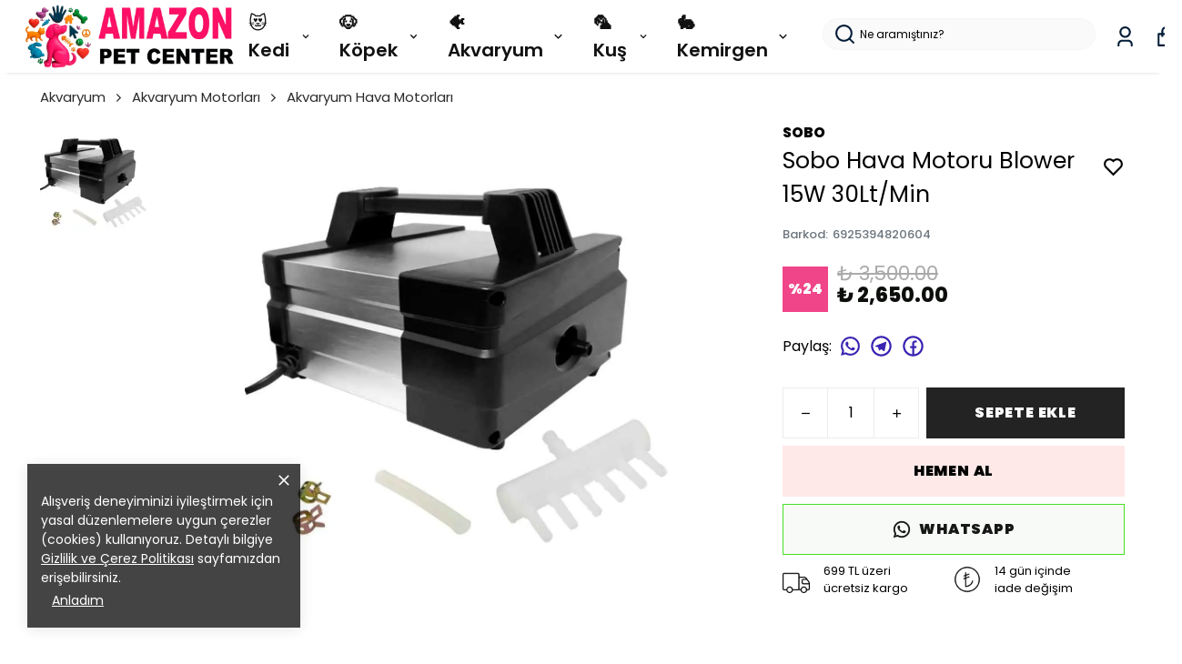

--- FILE ---
content_type: text/html; charset=utf-8
request_url: https://amazonpetcenter.com/sobo-hava-motoru-blower-15w-30ltmin
body_size: 97817
content:
<!DOCTYPE html><html lang="tr"><head><meta charSet="utf-8"/><meta name="viewport" content="width=device-width, initial-scale=1.0, maximum-scale=1.0, user-scalable=no"/><title>Sobo Hava Motoru Blower 15W 30Lt/Min</title><meta name="description" content="15 watt güç tüketimiyle saatte 30 litre hava çıkışı sunan Sobo SB-30B, enerji tasarruflu yapısıyla öne çıkar. Kauçuk diyafram ve valf sistemi sayesinde uzun ömürlü kullanım sağlarken, sessiz çalışma performansı ile hem evde hem ticari kullanımlarda ideal bir tercihtir. 6 çıkışlı plastik hava bölücü sayesinde çoklu akva"/><meta property="og:type" content="website"/><meta property="og:site_name" content="Amazonpetcenter.com - Pet Shop ve Evcil Hayvan Ürünleri"/><meta property="og:title" content="Sobo Hava Motoru Blower 15W 30Lt/Min"/><meta property="og:description" content="15 watt güç tüketimiyle saatte 30 litre hava çıkışı sunan Sobo SB-30B, enerji tasarruflu yapısıyla öne çıkar. Kauçuk diyafram ve valf sistemi sayesinde uzun ömürlü kullanım sağlarken, sessiz çalışma performansı ile hem evde hem ticari kullanımlarda ideal bir tercihtir. 6 çıkışlı plastik hava bölücü sayesinde çoklu akva"/><meta property="og:url" content="https://amazonpetcenter.com/sobo-hava-motoru-blower-15w-30ltmin"/><meta property="og:image" content="https://cdn.myikas.com/images/798170f1-aea4-48bb-a815-4096cb577b15/0caecf8e-53a6-43a8-bd66-3ff939b1f5d7/1080/sobo-hava-motoru-blower-15w-30lt-min.jpg"/><link rel="canonical" href="https://amazonpetcenter.com/sobo-hava-motoru-blower-15w-30ltmin"/><script type="application/ld+json">{"@context":"https://schema.org","@type":"Website","url":"https://amazonpetcenter.com"}</script><script type="application/ld+json">{"@context":"https://schema.org","@type":"Store","name":"AMAZONPETCENTER.COM","logo":"https://cdn.myikas.com/images/798170f1-aea4-48bb-a815-4096cb577b15/84f42ba2-c95c-4f59-81db-72f670c0025a/image_1080.webp","image":"https://cdn.myikas.com/images/798170f1-aea4-48bb-a815-4096cb577b15/84f42ba2-c95c-4f59-81db-72f670c0025a/image_1080.webp","url":"https://amazonpetcenter.com","telephone":"+902125876255","address":{"@type":"PostalAddress"}}</script><script type="application/ld+json">{"@context":"https://schema.org/","@type":"Product","name":"Sobo Hava Motoru Blower 15W 30Lt/Min","description":"15 watt güç tüketimiyle saatte 30 litre hava çıkışı sunan Sobo SB-30B, enerji tasarruflu yapısıyla öne çıkar. Kauçuk diyafram ve valf sistemi sayesinde uzun ömürlü kullanım sağlarken, sessiz çalışma performansı ile hem evde hem ticari kullanımlarda ideal bir tercihtir. 6 çıkışlı plastik hava bölücü sayesinde çoklu akva","image":["https://cdn.myikas.com/images/798170f1-aea4-48bb-a815-4096cb577b15/0caecf8e-53a6-43a8-bd66-3ff939b1f5d7/1080/sobo-hava-motoru-blower-15w-30lt-min.webp"],"productId":"c1d06255-565b-4fff-9026-b086cee71d8e","sku":"6925394820604","mpn":"6925394820604","brand":{"@type":"Brand","name":"Sobo"},"offers":[{"@type":"Offer","url":"https://amazonpetcenter.com/sobo-hava-motoru-blower-15w-30ltmin?vid=c1d06255-565b-4fff-9026-b086cee71d8e","priceCurrency":"TRY","price":"2650.00","priceValidUntil":"","itemCondition":"https://schema.org/NewCondition","availability":"https://schema.org/InStock"}]}</script><script type="application/ld+json">{"@context":"http://schema.org","@type":"BreadcrumbList","itemListElement":[{"@type":"ListItem","position":1,"name":"Amazonpetcenter.com - Pet Shop ve Evcil Hayvan Ürünleri","item":"https://amazonpetcenter.com"},{"@type":"ListItem","position":2,"name":"Akvaryum","item":"https://amazonpetcenter.com/akvaryum"},{"@type":"ListItem","position":3,"name":"Akvaryum Motorları","item":"https://amazonpetcenter.com/akvaryum-motorlari"},{"@type":"ListItem","position":4,"name":"Akvaryum Hava Motorları","item":"https://amazonpetcenter.com/akvaryum-hava-motorlari"},{"@type":"ListItem","position":5,"name":"Sobo Hava Motoru Blower 15W 30Lt/Min","item":"https://amazonpetcenter.com/sobo-hava-motoru-blower-15w-30ltmin"}]}</script><meta name="next-head-count" content="15"/><link rel="shortcut icon" href="https://cdn.myikas.com/images/theme-images/59040234-9e6d-4653-a4ef-85d0d940e6ac/image_180.webp" type="image/webp"/><script defer="">!function(f,b,e,v,n,t,s)
          {if(f.fbq)return;n=f.fbq=function(){n.callMethod?
          n.callMethod.apply(n,arguments):n.queue.push(arguments)};
          if(!f._fbq)f._fbq=n;n.push=n;n.loaded=!0;n.version='2.0';
          n.queue=[];t=b.createElement(e);t.async=!0;
          t.src=v;s=b.getElementsByTagName(e)[0];
          s.parentNode.insertBefore(t,s)}(window, document,'script',
          'https://connect.facebook.net/en_US/fbevents.js');
          fbq('init', '1470533010874473');
          fbq.disablePushState = true;
          fbq.allowDuplicatePageViews = true;</script><script async="" src="https://www.googletagmanager.com/gtag/js?id=G-EFV08ZLXC3"></script><script defer="">window.dataLayer = window.dataLayer || [];
            function gtag(){dataLayer.push(arguments);}
            gtag('js', new Date());
            gtag('config', 'G-EFV08ZLXC3');</script><script>
    var subscribers = [];
    var subscribe = (subscriber) => { subscribers.push(subscriber); }; 
    var unsubscribe = () => {};
    
    window.IkasEvents = {
      subscribers,
      subscribe,
      unsubscribe
    };
  </script><script>
(function() {
    var successPages = [
        "/checkout/success",
        "/order/success",
        "/order/complete",
        "/order/thank-you"
    ];

    var currentPath = window.location.pathname;

    if (!successPages.includes(currentPath)) {
        return;
    }

    window.dataLayer = window.dataLayer || [];

    dataLayer.push({
        event: "purchase",
        ecommerce: {
            transaction_id: "{{order.number}}",
            value: {{order.totalFinalPrice}},
            currency: "TRY",
            items: [
                {% for item in order.items %}
                {
                    item_id: "{{ item.variant.id }}",
                    item_name: "{{ item.product.name | escape }}",
                    price: {{ item.finalPrice }},
                    quantity: {{ item.quantity }}
                }
                {% if forloop.last == false %},{% endif %}
                {% endfor %}
            ]
        }
    });
})();
</script>
<script>document.documentElement.style.setProperty("--primary-color","#000000");
document.documentElement.style.setProperty("--primary-hoverColor","#2d2d2d");
document.documentElement.style.setProperty("--primary-variantNameColor","#000000");
document.documentElement.style.setProperty("--primary-variantSelectedNameColor","#ffffff");
document.documentElement.style.setProperty("--bodyBackgroundColor","#ffffff");
document.documentElement.style.setProperty("--variantTitleColor","#818181");
document.documentElement.style.setProperty("--variant-types-out-of-stock","#f4f4f5ff");</script> 
    <style>
      /* devanagari */
@font-face {
  font-family: 'Poppins';
  font-style: italic;
  font-weight: 100;
  font-display: swap;
  src: url(https://fonts.myikas.com/s/poppins/v24/pxiAyp8kv8JHgFVrJJLmE0tDMPKhSkFEkm8.woff2) format('woff2');
  unicode-range: U+0900-097F, U+1CD0-1CF9, U+200C-200D, U+20A8, U+20B9, U+20F0, U+25CC, U+A830-A839, U+A8E0-A8FF, U+11B00-11B09;
}
/* latin-ext */
@font-face {
  font-family: 'Poppins';
  font-style: italic;
  font-weight: 100;
  font-display: swap;
  src: url(https://fonts.myikas.com/s/poppins/v24/pxiAyp8kv8JHgFVrJJLmE0tMMPKhSkFEkm8.woff2) format('woff2');
  unicode-range: U+0100-02BA, U+02BD-02C5, U+02C7-02CC, U+02CE-02D7, U+02DD-02FF, U+0304, U+0308, U+0329, U+1D00-1DBF, U+1E00-1E9F, U+1EF2-1EFF, U+2020, U+20A0-20AB, U+20AD-20C0, U+2113, U+2C60-2C7F, U+A720-A7FF;
}
/* latin */
@font-face {
  font-family: 'Poppins';
  font-style: italic;
  font-weight: 100;
  font-display: swap;
  src: url(https://fonts.myikas.com/s/poppins/v24/pxiAyp8kv8JHgFVrJJLmE0tCMPKhSkFE.woff2) format('woff2');
  unicode-range: U+0000-00FF, U+0131, U+0152-0153, U+02BB-02BC, U+02C6, U+02DA, U+02DC, U+0304, U+0308, U+0329, U+2000-206F, U+20AC, U+2122, U+2191, U+2193, U+2212, U+2215, U+FEFF, U+FFFD;
}
/* devanagari */
@font-face {
  font-family: 'Poppins';
  font-style: italic;
  font-weight: 200;
  font-display: swap;
  src: url(https://fonts.myikas.com/s/poppins/v24/pxiDyp8kv8JHgFVrJJLmv1pVFteOYktMqlap.woff2) format('woff2');
  unicode-range: U+0900-097F, U+1CD0-1CF9, U+200C-200D, U+20A8, U+20B9, U+20F0, U+25CC, U+A830-A839, U+A8E0-A8FF, U+11B00-11B09;
}
/* latin-ext */
@font-face {
  font-family: 'Poppins';
  font-style: italic;
  font-weight: 200;
  font-display: swap;
  src: url(https://fonts.myikas.com/s/poppins/v24/pxiDyp8kv8JHgFVrJJLmv1pVGdeOYktMqlap.woff2) format('woff2');
  unicode-range: U+0100-02BA, U+02BD-02C5, U+02C7-02CC, U+02CE-02D7, U+02DD-02FF, U+0304, U+0308, U+0329, U+1D00-1DBF, U+1E00-1E9F, U+1EF2-1EFF, U+2020, U+20A0-20AB, U+20AD-20C0, U+2113, U+2C60-2C7F, U+A720-A7FF;
}
/* latin */
@font-face {
  font-family: 'Poppins';
  font-style: italic;
  font-weight: 200;
  font-display: swap;
  src: url(https://fonts.myikas.com/s/poppins/v24/pxiDyp8kv8JHgFVrJJLmv1pVF9eOYktMqg.woff2) format('woff2');
  unicode-range: U+0000-00FF, U+0131, U+0152-0153, U+02BB-02BC, U+02C6, U+02DA, U+02DC, U+0304, U+0308, U+0329, U+2000-206F, U+20AC, U+2122, U+2191, U+2193, U+2212, U+2215, U+FEFF, U+FFFD;
}
/* devanagari */
@font-face {
  font-family: 'Poppins';
  font-style: italic;
  font-weight: 300;
  font-display: swap;
  src: url(https://fonts.myikas.com/s/poppins/v24/pxiDyp8kv8JHgFVrJJLm21lVFteOYktMqlap.woff2) format('woff2');
  unicode-range: U+0900-097F, U+1CD0-1CF9, U+200C-200D, U+20A8, U+20B9, U+20F0, U+25CC, U+A830-A839, U+A8E0-A8FF, U+11B00-11B09;
}
/* latin-ext */
@font-face {
  font-family: 'Poppins';
  font-style: italic;
  font-weight: 300;
  font-display: swap;
  src: url(https://fonts.myikas.com/s/poppins/v24/pxiDyp8kv8JHgFVrJJLm21lVGdeOYktMqlap.woff2) format('woff2');
  unicode-range: U+0100-02BA, U+02BD-02C5, U+02C7-02CC, U+02CE-02D7, U+02DD-02FF, U+0304, U+0308, U+0329, U+1D00-1DBF, U+1E00-1E9F, U+1EF2-1EFF, U+2020, U+20A0-20AB, U+20AD-20C0, U+2113, U+2C60-2C7F, U+A720-A7FF;
}
/* latin */
@font-face {
  font-family: 'Poppins';
  font-style: italic;
  font-weight: 300;
  font-display: swap;
  src: url(https://fonts.myikas.com/s/poppins/v24/pxiDyp8kv8JHgFVrJJLm21lVF9eOYktMqg.woff2) format('woff2');
  unicode-range: U+0000-00FF, U+0131, U+0152-0153, U+02BB-02BC, U+02C6, U+02DA, U+02DC, U+0304, U+0308, U+0329, U+2000-206F, U+20AC, U+2122, U+2191, U+2193, U+2212, U+2215, U+FEFF, U+FFFD;
}
/* devanagari */
@font-face {
  font-family: 'Poppins';
  font-style: italic;
  font-weight: 400;
  font-display: swap;
  src: url(https://fonts.myikas.com/s/poppins/v24/pxiGyp8kv8JHgFVrJJLucXtAOvWDSHFF.woff2) format('woff2');
  unicode-range: U+0900-097F, U+1CD0-1CF9, U+200C-200D, U+20A8, U+20B9, U+20F0, U+25CC, U+A830-A839, U+A8E0-A8FF, U+11B00-11B09;
}
/* latin-ext */
@font-face {
  font-family: 'Poppins';
  font-style: italic;
  font-weight: 400;
  font-display: swap;
  src: url(https://fonts.myikas.com/s/poppins/v24/pxiGyp8kv8JHgFVrJJLufntAOvWDSHFF.woff2) format('woff2');
  unicode-range: U+0100-02BA, U+02BD-02C5, U+02C7-02CC, U+02CE-02D7, U+02DD-02FF, U+0304, U+0308, U+0329, U+1D00-1DBF, U+1E00-1E9F, U+1EF2-1EFF, U+2020, U+20A0-20AB, U+20AD-20C0, U+2113, U+2C60-2C7F, U+A720-A7FF;
}
/* latin */
@font-face {
  font-family: 'Poppins';
  font-style: italic;
  font-weight: 400;
  font-display: swap;
  src: url(https://fonts.myikas.com/s/poppins/v24/pxiGyp8kv8JHgFVrJJLucHtAOvWDSA.woff2) format('woff2');
  unicode-range: U+0000-00FF, U+0131, U+0152-0153, U+02BB-02BC, U+02C6, U+02DA, U+02DC, U+0304, U+0308, U+0329, U+2000-206F, U+20AC, U+2122, U+2191, U+2193, U+2212, U+2215, U+FEFF, U+FFFD;
}
/* devanagari */
@font-face {
  font-family: 'Poppins';
  font-style: italic;
  font-weight: 500;
  font-display: swap;
  src: url(https://fonts.myikas.com/s/poppins/v24/pxiDyp8kv8JHgFVrJJLmg1hVFteOYktMqlap.woff2) format('woff2');
  unicode-range: U+0900-097F, U+1CD0-1CF9, U+200C-200D, U+20A8, U+20B9, U+20F0, U+25CC, U+A830-A839, U+A8E0-A8FF, U+11B00-11B09;
}
/* latin-ext */
@font-face {
  font-family: 'Poppins';
  font-style: italic;
  font-weight: 500;
  font-display: swap;
  src: url(https://fonts.myikas.com/s/poppins/v24/pxiDyp8kv8JHgFVrJJLmg1hVGdeOYktMqlap.woff2) format('woff2');
  unicode-range: U+0100-02BA, U+02BD-02C5, U+02C7-02CC, U+02CE-02D7, U+02DD-02FF, U+0304, U+0308, U+0329, U+1D00-1DBF, U+1E00-1E9F, U+1EF2-1EFF, U+2020, U+20A0-20AB, U+20AD-20C0, U+2113, U+2C60-2C7F, U+A720-A7FF;
}
/* latin */
@font-face {
  font-family: 'Poppins';
  font-style: italic;
  font-weight: 500;
  font-display: swap;
  src: url(https://fonts.myikas.com/s/poppins/v24/pxiDyp8kv8JHgFVrJJLmg1hVF9eOYktMqg.woff2) format('woff2');
  unicode-range: U+0000-00FF, U+0131, U+0152-0153, U+02BB-02BC, U+02C6, U+02DA, U+02DC, U+0304, U+0308, U+0329, U+2000-206F, U+20AC, U+2122, U+2191, U+2193, U+2212, U+2215, U+FEFF, U+FFFD;
}
/* devanagari */
@font-face {
  font-family: 'Poppins';
  font-style: italic;
  font-weight: 600;
  font-display: swap;
  src: url(https://fonts.myikas.com/s/poppins/v24/pxiDyp8kv8JHgFVrJJLmr19VFteOYktMqlap.woff2) format('woff2');
  unicode-range: U+0900-097F, U+1CD0-1CF9, U+200C-200D, U+20A8, U+20B9, U+20F0, U+25CC, U+A830-A839, U+A8E0-A8FF, U+11B00-11B09;
}
/* latin-ext */
@font-face {
  font-family: 'Poppins';
  font-style: italic;
  font-weight: 600;
  font-display: swap;
  src: url(https://fonts.myikas.com/s/poppins/v24/pxiDyp8kv8JHgFVrJJLmr19VGdeOYktMqlap.woff2) format('woff2');
  unicode-range: U+0100-02BA, U+02BD-02C5, U+02C7-02CC, U+02CE-02D7, U+02DD-02FF, U+0304, U+0308, U+0329, U+1D00-1DBF, U+1E00-1E9F, U+1EF2-1EFF, U+2020, U+20A0-20AB, U+20AD-20C0, U+2113, U+2C60-2C7F, U+A720-A7FF;
}
/* latin */
@font-face {
  font-family: 'Poppins';
  font-style: italic;
  font-weight: 600;
  font-display: swap;
  src: url(https://fonts.myikas.com/s/poppins/v24/pxiDyp8kv8JHgFVrJJLmr19VF9eOYktMqg.woff2) format('woff2');
  unicode-range: U+0000-00FF, U+0131, U+0152-0153, U+02BB-02BC, U+02C6, U+02DA, U+02DC, U+0304, U+0308, U+0329, U+2000-206F, U+20AC, U+2122, U+2191, U+2193, U+2212, U+2215, U+FEFF, U+FFFD;
}
/* devanagari */
@font-face {
  font-family: 'Poppins';
  font-style: italic;
  font-weight: 700;
  font-display: swap;
  src: url(https://fonts.myikas.com/s/poppins/v24/pxiDyp8kv8JHgFVrJJLmy15VFteOYktMqlap.woff2) format('woff2');
  unicode-range: U+0900-097F, U+1CD0-1CF9, U+200C-200D, U+20A8, U+20B9, U+20F0, U+25CC, U+A830-A839, U+A8E0-A8FF, U+11B00-11B09;
}
/* latin-ext */
@font-face {
  font-family: 'Poppins';
  font-style: italic;
  font-weight: 700;
  font-display: swap;
  src: url(https://fonts.myikas.com/s/poppins/v24/pxiDyp8kv8JHgFVrJJLmy15VGdeOYktMqlap.woff2) format('woff2');
  unicode-range: U+0100-02BA, U+02BD-02C5, U+02C7-02CC, U+02CE-02D7, U+02DD-02FF, U+0304, U+0308, U+0329, U+1D00-1DBF, U+1E00-1E9F, U+1EF2-1EFF, U+2020, U+20A0-20AB, U+20AD-20C0, U+2113, U+2C60-2C7F, U+A720-A7FF;
}
/* latin */
@font-face {
  font-family: 'Poppins';
  font-style: italic;
  font-weight: 700;
  font-display: swap;
  src: url(https://fonts.myikas.com/s/poppins/v24/pxiDyp8kv8JHgFVrJJLmy15VF9eOYktMqg.woff2) format('woff2');
  unicode-range: U+0000-00FF, U+0131, U+0152-0153, U+02BB-02BC, U+02C6, U+02DA, U+02DC, U+0304, U+0308, U+0329, U+2000-206F, U+20AC, U+2122, U+2191, U+2193, U+2212, U+2215, U+FEFF, U+FFFD;
}
/* devanagari */
@font-face {
  font-family: 'Poppins';
  font-style: italic;
  font-weight: 800;
  font-display: swap;
  src: url(https://fonts.myikas.com/s/poppins/v24/pxiDyp8kv8JHgFVrJJLm111VFteOYktMqlap.woff2) format('woff2');
  unicode-range: U+0900-097F, U+1CD0-1CF9, U+200C-200D, U+20A8, U+20B9, U+20F0, U+25CC, U+A830-A839, U+A8E0-A8FF, U+11B00-11B09;
}
/* latin-ext */
@font-face {
  font-family: 'Poppins';
  font-style: italic;
  font-weight: 800;
  font-display: swap;
  src: url(https://fonts.myikas.com/s/poppins/v24/pxiDyp8kv8JHgFVrJJLm111VGdeOYktMqlap.woff2) format('woff2');
  unicode-range: U+0100-02BA, U+02BD-02C5, U+02C7-02CC, U+02CE-02D7, U+02DD-02FF, U+0304, U+0308, U+0329, U+1D00-1DBF, U+1E00-1E9F, U+1EF2-1EFF, U+2020, U+20A0-20AB, U+20AD-20C0, U+2113, U+2C60-2C7F, U+A720-A7FF;
}
/* latin */
@font-face {
  font-family: 'Poppins';
  font-style: italic;
  font-weight: 800;
  font-display: swap;
  src: url(https://fonts.myikas.com/s/poppins/v24/pxiDyp8kv8JHgFVrJJLm111VF9eOYktMqg.woff2) format('woff2');
  unicode-range: U+0000-00FF, U+0131, U+0152-0153, U+02BB-02BC, U+02C6, U+02DA, U+02DC, U+0304, U+0308, U+0329, U+2000-206F, U+20AC, U+2122, U+2191, U+2193, U+2212, U+2215, U+FEFF, U+FFFD;
}
/* devanagari */
@font-face {
  font-family: 'Poppins';
  font-style: italic;
  font-weight: 900;
  font-display: swap;
  src: url(https://fonts.myikas.com/s/poppins/v24/pxiDyp8kv8JHgFVrJJLm81xVFteOYktMqlap.woff2) format('woff2');
  unicode-range: U+0900-097F, U+1CD0-1CF9, U+200C-200D, U+20A8, U+20B9, U+20F0, U+25CC, U+A830-A839, U+A8E0-A8FF, U+11B00-11B09;
}
/* latin-ext */
@font-face {
  font-family: 'Poppins';
  font-style: italic;
  font-weight: 900;
  font-display: swap;
  src: url(https://fonts.myikas.com/s/poppins/v24/pxiDyp8kv8JHgFVrJJLm81xVGdeOYktMqlap.woff2) format('woff2');
  unicode-range: U+0100-02BA, U+02BD-02C5, U+02C7-02CC, U+02CE-02D7, U+02DD-02FF, U+0304, U+0308, U+0329, U+1D00-1DBF, U+1E00-1E9F, U+1EF2-1EFF, U+2020, U+20A0-20AB, U+20AD-20C0, U+2113, U+2C60-2C7F, U+A720-A7FF;
}
/* latin */
@font-face {
  font-family: 'Poppins';
  font-style: italic;
  font-weight: 900;
  font-display: swap;
  src: url(https://fonts.myikas.com/s/poppins/v24/pxiDyp8kv8JHgFVrJJLm81xVF9eOYktMqg.woff2) format('woff2');
  unicode-range: U+0000-00FF, U+0131, U+0152-0153, U+02BB-02BC, U+02C6, U+02DA, U+02DC, U+0304, U+0308, U+0329, U+2000-206F, U+20AC, U+2122, U+2191, U+2193, U+2212, U+2215, U+FEFF, U+FFFD;
}
/* devanagari */
@font-face {
  font-family: 'Poppins';
  font-style: normal;
  font-weight: 100;
  font-display: swap;
  src: url(https://fonts.myikas.com/s/poppins/v24/pxiGyp8kv8JHgFVrLPTucXtAOvWDSHFF.woff2) format('woff2');
  unicode-range: U+0900-097F, U+1CD0-1CF9, U+200C-200D, U+20A8, U+20B9, U+20F0, U+25CC, U+A830-A839, U+A8E0-A8FF, U+11B00-11B09;
}
/* latin-ext */
@font-face {
  font-family: 'Poppins';
  font-style: normal;
  font-weight: 100;
  font-display: swap;
  src: url(https://fonts.myikas.com/s/poppins/v24/pxiGyp8kv8JHgFVrLPTufntAOvWDSHFF.woff2) format('woff2');
  unicode-range: U+0100-02BA, U+02BD-02C5, U+02C7-02CC, U+02CE-02D7, U+02DD-02FF, U+0304, U+0308, U+0329, U+1D00-1DBF, U+1E00-1E9F, U+1EF2-1EFF, U+2020, U+20A0-20AB, U+20AD-20C0, U+2113, U+2C60-2C7F, U+A720-A7FF;
}
/* latin */
@font-face {
  font-family: 'Poppins';
  font-style: normal;
  font-weight: 100;
  font-display: swap;
  src: url(https://fonts.myikas.com/s/poppins/v24/pxiGyp8kv8JHgFVrLPTucHtAOvWDSA.woff2) format('woff2');
  unicode-range: U+0000-00FF, U+0131, U+0152-0153, U+02BB-02BC, U+02C6, U+02DA, U+02DC, U+0304, U+0308, U+0329, U+2000-206F, U+20AC, U+2122, U+2191, U+2193, U+2212, U+2215, U+FEFF, U+FFFD;
}
/* devanagari */
@font-face {
  font-family: 'Poppins';
  font-style: normal;
  font-weight: 200;
  font-display: swap;
  src: url(https://fonts.myikas.com/s/poppins/v24/pxiByp8kv8JHgFVrLFj_Z11lFd2JQEl8qw.woff2) format('woff2');
  unicode-range: U+0900-097F, U+1CD0-1CF9, U+200C-200D, U+20A8, U+20B9, U+20F0, U+25CC, U+A830-A839, U+A8E0-A8FF, U+11B00-11B09;
}
/* latin-ext */
@font-face {
  font-family: 'Poppins';
  font-style: normal;
  font-weight: 200;
  font-display: swap;
  src: url(https://fonts.myikas.com/s/poppins/v24/pxiByp8kv8JHgFVrLFj_Z1JlFd2JQEl8qw.woff2) format('woff2');
  unicode-range: U+0100-02BA, U+02BD-02C5, U+02C7-02CC, U+02CE-02D7, U+02DD-02FF, U+0304, U+0308, U+0329, U+1D00-1DBF, U+1E00-1E9F, U+1EF2-1EFF, U+2020, U+20A0-20AB, U+20AD-20C0, U+2113, U+2C60-2C7F, U+A720-A7FF;
}
/* latin */
@font-face {
  font-family: 'Poppins';
  font-style: normal;
  font-weight: 200;
  font-display: swap;
  src: url(https://fonts.myikas.com/s/poppins/v24/pxiByp8kv8JHgFVrLFj_Z1xlFd2JQEk.woff2) format('woff2');
  unicode-range: U+0000-00FF, U+0131, U+0152-0153, U+02BB-02BC, U+02C6, U+02DA, U+02DC, U+0304, U+0308, U+0329, U+2000-206F, U+20AC, U+2122, U+2191, U+2193, U+2212, U+2215, U+FEFF, U+FFFD;
}
/* devanagari */
@font-face {
  font-family: 'Poppins';
  font-style: normal;
  font-weight: 300;
  font-display: swap;
  src: url(https://fonts.myikas.com/s/poppins/v24/pxiByp8kv8JHgFVrLDz8Z11lFd2JQEl8qw.woff2) format('woff2');
  unicode-range: U+0900-097F, U+1CD0-1CF9, U+200C-200D, U+20A8, U+20B9, U+20F0, U+25CC, U+A830-A839, U+A8E0-A8FF, U+11B00-11B09;
}
/* latin-ext */
@font-face {
  font-family: 'Poppins';
  font-style: normal;
  font-weight: 300;
  font-display: swap;
  src: url(https://fonts.myikas.com/s/poppins/v24/pxiByp8kv8JHgFVrLDz8Z1JlFd2JQEl8qw.woff2) format('woff2');
  unicode-range: U+0100-02BA, U+02BD-02C5, U+02C7-02CC, U+02CE-02D7, U+02DD-02FF, U+0304, U+0308, U+0329, U+1D00-1DBF, U+1E00-1E9F, U+1EF2-1EFF, U+2020, U+20A0-20AB, U+20AD-20C0, U+2113, U+2C60-2C7F, U+A720-A7FF;
}
/* latin */
@font-face {
  font-family: 'Poppins';
  font-style: normal;
  font-weight: 300;
  font-display: swap;
  src: url(https://fonts.myikas.com/s/poppins/v24/pxiByp8kv8JHgFVrLDz8Z1xlFd2JQEk.woff2) format('woff2');
  unicode-range: U+0000-00FF, U+0131, U+0152-0153, U+02BB-02BC, U+02C6, U+02DA, U+02DC, U+0304, U+0308, U+0329, U+2000-206F, U+20AC, U+2122, U+2191, U+2193, U+2212, U+2215, U+FEFF, U+FFFD;
}
/* devanagari */
@font-face {
  font-family: 'Poppins';
  font-style: normal;
  font-weight: 400;
  font-display: swap;
  src: url(https://fonts.myikas.com/s/poppins/v24/pxiEyp8kv8JHgFVrJJbecnFHGPezSQ.woff2) format('woff2');
  unicode-range: U+0900-097F, U+1CD0-1CF9, U+200C-200D, U+20A8, U+20B9, U+20F0, U+25CC, U+A830-A839, U+A8E0-A8FF, U+11B00-11B09;
}
/* latin-ext */
@font-face {
  font-family: 'Poppins';
  font-style: normal;
  font-weight: 400;
  font-display: swap;
  src: url(https://fonts.myikas.com/s/poppins/v24/pxiEyp8kv8JHgFVrJJnecnFHGPezSQ.woff2) format('woff2');
  unicode-range: U+0100-02BA, U+02BD-02C5, U+02C7-02CC, U+02CE-02D7, U+02DD-02FF, U+0304, U+0308, U+0329, U+1D00-1DBF, U+1E00-1E9F, U+1EF2-1EFF, U+2020, U+20A0-20AB, U+20AD-20C0, U+2113, U+2C60-2C7F, U+A720-A7FF;
}
/* latin */
@font-face {
  font-family: 'Poppins';
  font-style: normal;
  font-weight: 400;
  font-display: swap;
  src: url(https://fonts.myikas.com/s/poppins/v24/pxiEyp8kv8JHgFVrJJfecnFHGPc.woff2) format('woff2');
  unicode-range: U+0000-00FF, U+0131, U+0152-0153, U+02BB-02BC, U+02C6, U+02DA, U+02DC, U+0304, U+0308, U+0329, U+2000-206F, U+20AC, U+2122, U+2191, U+2193, U+2212, U+2215, U+FEFF, U+FFFD;
}
/* devanagari */
@font-face {
  font-family: 'Poppins';
  font-style: normal;
  font-weight: 500;
  font-display: swap;
  src: url(https://fonts.myikas.com/s/poppins/v24/pxiByp8kv8JHgFVrLGT9Z11lFd2JQEl8qw.woff2) format('woff2');
  unicode-range: U+0900-097F, U+1CD0-1CF9, U+200C-200D, U+20A8, U+20B9, U+20F0, U+25CC, U+A830-A839, U+A8E0-A8FF, U+11B00-11B09;
}
/* latin-ext */
@font-face {
  font-family: 'Poppins';
  font-style: normal;
  font-weight: 500;
  font-display: swap;
  src: url(https://fonts.myikas.com/s/poppins/v24/pxiByp8kv8JHgFVrLGT9Z1JlFd2JQEl8qw.woff2) format('woff2');
  unicode-range: U+0100-02BA, U+02BD-02C5, U+02C7-02CC, U+02CE-02D7, U+02DD-02FF, U+0304, U+0308, U+0329, U+1D00-1DBF, U+1E00-1E9F, U+1EF2-1EFF, U+2020, U+20A0-20AB, U+20AD-20C0, U+2113, U+2C60-2C7F, U+A720-A7FF;
}
/* latin */
@font-face {
  font-family: 'Poppins';
  font-style: normal;
  font-weight: 500;
  font-display: swap;
  src: url(https://fonts.myikas.com/s/poppins/v24/pxiByp8kv8JHgFVrLGT9Z1xlFd2JQEk.woff2) format('woff2');
  unicode-range: U+0000-00FF, U+0131, U+0152-0153, U+02BB-02BC, U+02C6, U+02DA, U+02DC, U+0304, U+0308, U+0329, U+2000-206F, U+20AC, U+2122, U+2191, U+2193, U+2212, U+2215, U+FEFF, U+FFFD;
}
/* devanagari */
@font-face {
  font-family: 'Poppins';
  font-style: normal;
  font-weight: 600;
  font-display: swap;
  src: url(https://fonts.myikas.com/s/poppins/v24/pxiByp8kv8JHgFVrLEj6Z11lFd2JQEl8qw.woff2) format('woff2');
  unicode-range: U+0900-097F, U+1CD0-1CF9, U+200C-200D, U+20A8, U+20B9, U+20F0, U+25CC, U+A830-A839, U+A8E0-A8FF, U+11B00-11B09;
}
/* latin-ext */
@font-face {
  font-family: 'Poppins';
  font-style: normal;
  font-weight: 600;
  font-display: swap;
  src: url(https://fonts.myikas.com/s/poppins/v24/pxiByp8kv8JHgFVrLEj6Z1JlFd2JQEl8qw.woff2) format('woff2');
  unicode-range: U+0100-02BA, U+02BD-02C5, U+02C7-02CC, U+02CE-02D7, U+02DD-02FF, U+0304, U+0308, U+0329, U+1D00-1DBF, U+1E00-1E9F, U+1EF2-1EFF, U+2020, U+20A0-20AB, U+20AD-20C0, U+2113, U+2C60-2C7F, U+A720-A7FF;
}
/* latin */
@font-face {
  font-family: 'Poppins';
  font-style: normal;
  font-weight: 600;
  font-display: swap;
  src: url(https://fonts.myikas.com/s/poppins/v24/pxiByp8kv8JHgFVrLEj6Z1xlFd2JQEk.woff2) format('woff2');
  unicode-range: U+0000-00FF, U+0131, U+0152-0153, U+02BB-02BC, U+02C6, U+02DA, U+02DC, U+0304, U+0308, U+0329, U+2000-206F, U+20AC, U+2122, U+2191, U+2193, U+2212, U+2215, U+FEFF, U+FFFD;
}
/* devanagari */
@font-face {
  font-family: 'Poppins';
  font-style: normal;
  font-weight: 700;
  font-display: swap;
  src: url(https://fonts.myikas.com/s/poppins/v24/pxiByp8kv8JHgFVrLCz7Z11lFd2JQEl8qw.woff2) format('woff2');
  unicode-range: U+0900-097F, U+1CD0-1CF9, U+200C-200D, U+20A8, U+20B9, U+20F0, U+25CC, U+A830-A839, U+A8E0-A8FF, U+11B00-11B09;
}
/* latin-ext */
@font-face {
  font-family: 'Poppins';
  font-style: normal;
  font-weight: 700;
  font-display: swap;
  src: url(https://fonts.myikas.com/s/poppins/v24/pxiByp8kv8JHgFVrLCz7Z1JlFd2JQEl8qw.woff2) format('woff2');
  unicode-range: U+0100-02BA, U+02BD-02C5, U+02C7-02CC, U+02CE-02D7, U+02DD-02FF, U+0304, U+0308, U+0329, U+1D00-1DBF, U+1E00-1E9F, U+1EF2-1EFF, U+2020, U+20A0-20AB, U+20AD-20C0, U+2113, U+2C60-2C7F, U+A720-A7FF;
}
/* latin */
@font-face {
  font-family: 'Poppins';
  font-style: normal;
  font-weight: 700;
  font-display: swap;
  src: url(https://fonts.myikas.com/s/poppins/v24/pxiByp8kv8JHgFVrLCz7Z1xlFd2JQEk.woff2) format('woff2');
  unicode-range: U+0000-00FF, U+0131, U+0152-0153, U+02BB-02BC, U+02C6, U+02DA, U+02DC, U+0304, U+0308, U+0329, U+2000-206F, U+20AC, U+2122, U+2191, U+2193, U+2212, U+2215, U+FEFF, U+FFFD;
}
/* devanagari */
@font-face {
  font-family: 'Poppins';
  font-style: normal;
  font-weight: 800;
  font-display: swap;
  src: url(https://fonts.myikas.com/s/poppins/v24/pxiByp8kv8JHgFVrLDD4Z11lFd2JQEl8qw.woff2) format('woff2');
  unicode-range: U+0900-097F, U+1CD0-1CF9, U+200C-200D, U+20A8, U+20B9, U+20F0, U+25CC, U+A830-A839, U+A8E0-A8FF, U+11B00-11B09;
}
/* latin-ext */
@font-face {
  font-family: 'Poppins';
  font-style: normal;
  font-weight: 800;
  font-display: swap;
  src: url(https://fonts.myikas.com/s/poppins/v24/pxiByp8kv8JHgFVrLDD4Z1JlFd2JQEl8qw.woff2) format('woff2');
  unicode-range: U+0100-02BA, U+02BD-02C5, U+02C7-02CC, U+02CE-02D7, U+02DD-02FF, U+0304, U+0308, U+0329, U+1D00-1DBF, U+1E00-1E9F, U+1EF2-1EFF, U+2020, U+20A0-20AB, U+20AD-20C0, U+2113, U+2C60-2C7F, U+A720-A7FF;
}
/* latin */
@font-face {
  font-family: 'Poppins';
  font-style: normal;
  font-weight: 800;
  font-display: swap;
  src: url(https://fonts.myikas.com/s/poppins/v24/pxiByp8kv8JHgFVrLDD4Z1xlFd2JQEk.woff2) format('woff2');
  unicode-range: U+0000-00FF, U+0131, U+0152-0153, U+02BB-02BC, U+02C6, U+02DA, U+02DC, U+0304, U+0308, U+0329, U+2000-206F, U+20AC, U+2122, U+2191, U+2193, U+2212, U+2215, U+FEFF, U+FFFD;
}
/* devanagari */
@font-face {
  font-family: 'Poppins';
  font-style: normal;
  font-weight: 900;
  font-display: swap;
  src: url(https://fonts.myikas.com/s/poppins/v24/pxiByp8kv8JHgFVrLBT5Z11lFd2JQEl8qw.woff2) format('woff2');
  unicode-range: U+0900-097F, U+1CD0-1CF9, U+200C-200D, U+20A8, U+20B9, U+20F0, U+25CC, U+A830-A839, U+A8E0-A8FF, U+11B00-11B09;
}
/* latin-ext */
@font-face {
  font-family: 'Poppins';
  font-style: normal;
  font-weight: 900;
  font-display: swap;
  src: url(https://fonts.myikas.com/s/poppins/v24/pxiByp8kv8JHgFVrLBT5Z1JlFd2JQEl8qw.woff2) format('woff2');
  unicode-range: U+0100-02BA, U+02BD-02C5, U+02C7-02CC, U+02CE-02D7, U+02DD-02FF, U+0304, U+0308, U+0329, U+1D00-1DBF, U+1E00-1E9F, U+1EF2-1EFF, U+2020, U+20A0-20AB, U+20AD-20C0, U+2113, U+2C60-2C7F, U+A720-A7FF;
}
/* latin */
@font-face {
  font-family: 'Poppins';
  font-style: normal;
  font-weight: 900;
  font-display: swap;
  src: url(https://fonts.myikas.com/s/poppins/v24/pxiByp8kv8JHgFVrLBT5Z1xlFd2JQEk.woff2) format('woff2');
  unicode-range: U+0000-00FF, U+0131, U+0152-0153, U+02BB-02BC, U+02C6, U+02DA, U+02DC, U+0304, U+0308, U+0329, U+2000-206F, U+20AC, U+2122, U+2191, U+2193, U+2212, U+2215, U+FEFF, U+FFFD;
}


      body { 
          font-family: 'Poppins', -apple-system, system-ui, BlinkMacSystemFont, "Segoe UI", Roboto, "Helvetica Neue", Arial, sans-serif !important;
       } 

      </style><link rel="preconnect" href="https://cdn.myikas.com/"/><link rel="dns-prefetch" href="https://cdn.myikas.com/"/><link rel="preload" href="https://cdn.myikas.com/sf/v1/5a9659fb-d9e6-4040-bc25-7843ca4e5235/2aabd096-2317-4ce7-8f03-abfd46888f0b/1768844735140/_next/static/css/b0850e8993917de1.css" as="style" crossorigin="anonymous"/><link rel="stylesheet" href="https://cdn.myikas.com/sf/v1/5a9659fb-d9e6-4040-bc25-7843ca4e5235/2aabd096-2317-4ce7-8f03-abfd46888f0b/1768844735140/_next/static/css/b0850e8993917de1.css" crossorigin="anonymous" data-n-g=""/><link rel="preload" href="https://cdn.myikas.com/sf/v1/5a9659fb-d9e6-4040-bc25-7843ca4e5235/2aabd096-2317-4ce7-8f03-abfd46888f0b/1768844735140/_next/static/css/9fbcc04b7822d06d.css" as="style" crossorigin="anonymous"/><link rel="stylesheet" href="https://cdn.myikas.com/sf/v1/5a9659fb-d9e6-4040-bc25-7843ca4e5235/2aabd096-2317-4ce7-8f03-abfd46888f0b/1768844735140/_next/static/css/9fbcc04b7822d06d.css" crossorigin="anonymous" data-n-p=""/><noscript data-n-css=""></noscript><script defer="" crossorigin="anonymous" nomodule="" src="https://cdn.myikas.com/sf/v1/5a9659fb-d9e6-4040-bc25-7843ca4e5235/2aabd096-2317-4ce7-8f03-abfd46888f0b/1768844735140/_next/static/chunks/polyfills-0d1b80a048d4787e.js"></script><script src="https://cdn.myikas.com/sf/v1/5a9659fb-d9e6-4040-bc25-7843ca4e5235/2aabd096-2317-4ce7-8f03-abfd46888f0b/1768844735140/_next/static/chunks/webpack-75efdee6bed6c49e.js" defer="" crossorigin="anonymous"></script><script src="https://cdn.myikas.com/sf/v1/5a9659fb-d9e6-4040-bc25-7843ca4e5235/2aabd096-2317-4ce7-8f03-abfd46888f0b/1768844735140/_next/static/chunks/framework-79bce4a3a540b080.js" defer="" crossorigin="anonymous"></script><script src="https://cdn.myikas.com/sf/v1/5a9659fb-d9e6-4040-bc25-7843ca4e5235/2aabd096-2317-4ce7-8f03-abfd46888f0b/1768844735140/_next/static/chunks/main-44af86b1aeeee1ea.js" defer="" crossorigin="anonymous"></script><script src="https://cdn.myikas.com/sf/v1/5a9659fb-d9e6-4040-bc25-7843ca4e5235/2aabd096-2317-4ce7-8f03-abfd46888f0b/1768844735140/_next/static/chunks/pages/_app-087c9da27e8f06e7.js" defer="" crossorigin="anonymous"></script><script src="https://cdn.myikas.com/sf/v1/5a9659fb-d9e6-4040-bc25-7843ca4e5235/2aabd096-2317-4ce7-8f03-abfd46888f0b/1768844735140/_next/static/chunks/29107295-4a69275373f23f88.js" defer="" crossorigin="anonymous"></script><script src="https://cdn.myikas.com/sf/v1/5a9659fb-d9e6-4040-bc25-7843ca4e5235/2aabd096-2317-4ce7-8f03-abfd46888f0b/1768844735140/_next/static/chunks/e82996df-fce72b84668cd244.js" defer="" crossorigin="anonymous"></script><script src="https://cdn.myikas.com/sf/v1/5a9659fb-d9e6-4040-bc25-7843ca4e5235/2aabd096-2317-4ce7-8f03-abfd46888f0b/1768844735140/_next/static/chunks/019d026b-40d9ae730a991cbb.js" defer="" crossorigin="anonymous"></script><script src="https://cdn.myikas.com/sf/v1/5a9659fb-d9e6-4040-bc25-7843ca4e5235/2aabd096-2317-4ce7-8f03-abfd46888f0b/1768844735140/_next/static/chunks/fea29d9f-111c5a50cc7d10f8.js" defer="" crossorigin="anonymous"></script><script src="https://cdn.myikas.com/sf/v1/5a9659fb-d9e6-4040-bc25-7843ca4e5235/2aabd096-2317-4ce7-8f03-abfd46888f0b/1768844735140/_next/static/chunks/e21e5bbe-6cf8b914e4ae1740.js" defer="" crossorigin="anonymous"></script><script src="https://cdn.myikas.com/sf/v1/5a9659fb-d9e6-4040-bc25-7843ca4e5235/2aabd096-2317-4ce7-8f03-abfd46888f0b/1768844735140/_next/static/chunks/3a17f596-ba670d59f84ce9f8.js" defer="" crossorigin="anonymous"></script><script src="https://cdn.myikas.com/sf/v1/5a9659fb-d9e6-4040-bc25-7843ca4e5235/2aabd096-2317-4ce7-8f03-abfd46888f0b/1768844735140/_next/static/chunks/41155975-21ab3346cb1ce36e.js" defer="" crossorigin="anonymous"></script><script src="https://cdn.myikas.com/sf/v1/5a9659fb-d9e6-4040-bc25-7843ca4e5235/2aabd096-2317-4ce7-8f03-abfd46888f0b/1768844735140/_next/static/chunks/cb355538-41b569a25ced54d3.js" defer="" crossorigin="anonymous"></script><script src="https://cdn.myikas.com/sf/v1/5a9659fb-d9e6-4040-bc25-7843ca4e5235/2aabd096-2317-4ce7-8f03-abfd46888f0b/1768844735140/_next/static/chunks/4577d2ec-39584a3511d4d457.js" defer="" crossorigin="anonymous"></script><script src="https://cdn.myikas.com/sf/v1/5a9659fb-d9e6-4040-bc25-7843ca4e5235/2aabd096-2317-4ce7-8f03-abfd46888f0b/1768844735140/_next/static/chunks/737a5600-4d6189410635e771.js" defer="" crossorigin="anonymous"></script><script src="https://cdn.myikas.com/sf/v1/5a9659fb-d9e6-4040-bc25-7843ca4e5235/2aabd096-2317-4ce7-8f03-abfd46888f0b/1768844735140/_next/static/chunks/ebc70433-3e2bbd081005697c.js" defer="" crossorigin="anonymous"></script><script src="https://cdn.myikas.com/sf/v1/5a9659fb-d9e6-4040-bc25-7843ca4e5235/2aabd096-2317-4ce7-8f03-abfd46888f0b/1768844735140/_next/static/chunks/6eb5140f-a1837828f3a466d1.js" defer="" crossorigin="anonymous"></script><script src="https://cdn.myikas.com/sf/v1/5a9659fb-d9e6-4040-bc25-7843ca4e5235/2aabd096-2317-4ce7-8f03-abfd46888f0b/1768844735140/_next/static/chunks/90cba634-2f5f13adf08ab945.js" defer="" crossorigin="anonymous"></script><script src="https://cdn.myikas.com/sf/v1/5a9659fb-d9e6-4040-bc25-7843ca4e5235/2aabd096-2317-4ce7-8f03-abfd46888f0b/1768844735140/_next/static/chunks/5d416436-e6f5c3da4cc7661a.js" defer="" crossorigin="anonymous"></script><script src="https://cdn.myikas.com/sf/v1/5a9659fb-d9e6-4040-bc25-7843ca4e5235/2aabd096-2317-4ce7-8f03-abfd46888f0b/1768844735140/_next/static/chunks/5727625e-4fc022601e94836d.js" defer="" crossorigin="anonymous"></script><script src="https://cdn.myikas.com/sf/v1/5a9659fb-d9e6-4040-bc25-7843ca4e5235/2aabd096-2317-4ce7-8f03-abfd46888f0b/1768844735140/_next/static/chunks/92977076-3e69fcbd56b314de.js" defer="" crossorigin="anonymous"></script><script src="https://cdn.myikas.com/sf/v1/5a9659fb-d9e6-4040-bc25-7843ca4e5235/2aabd096-2317-4ce7-8f03-abfd46888f0b/1768844735140/_next/static/chunks/34-d13b27ab62e9e34c.js" defer="" crossorigin="anonymous"></script><script src="https://cdn.myikas.com/sf/v1/5a9659fb-d9e6-4040-bc25-7843ca4e5235/2aabd096-2317-4ce7-8f03-abfd46888f0b/1768844735140/_next/static/chunks/4070-307c7c831eea116f.js" defer="" crossorigin="anonymous"></script><script src="https://cdn.myikas.com/sf/v1/5a9659fb-d9e6-4040-bc25-7843ca4e5235/2aabd096-2317-4ce7-8f03-abfd46888f0b/1768844735140/_next/static/chunks/2180-824f9bf53df8ea3a.js" defer="" crossorigin="anonymous"></script><script src="https://cdn.myikas.com/sf/v1/5a9659fb-d9e6-4040-bc25-7843ca4e5235/2aabd096-2317-4ce7-8f03-abfd46888f0b/1768844735140/_next/static/chunks/6751-9891486f294c7bd1.js" defer="" crossorigin="anonymous"></script><script src="https://cdn.myikas.com/sf/v1/5a9659fb-d9e6-4040-bc25-7843ca4e5235/2aabd096-2317-4ce7-8f03-abfd46888f0b/1768844735140/_next/static/chunks/250-11a574c7731bfa21.js" defer="" crossorigin="anonymous"></script><script src="https://cdn.myikas.com/sf/v1/5a9659fb-d9e6-4040-bc25-7843ca4e5235/2aabd096-2317-4ce7-8f03-abfd46888f0b/1768844735140/_next/static/chunks/443-5ab192c3a25e23fe.js" defer="" crossorigin="anonymous"></script><script src="https://cdn.myikas.com/sf/v1/5a9659fb-d9e6-4040-bc25-7843ca4e5235/2aabd096-2317-4ce7-8f03-abfd46888f0b/1768844735140/_next/static/chunks/7024-04715c035357d656.js" defer="" crossorigin="anonymous"></script><script src="https://cdn.myikas.com/sf/v1/5a9659fb-d9e6-4040-bc25-7843ca4e5235/2aabd096-2317-4ce7-8f03-abfd46888f0b/1768844735140/_next/static/chunks/7762-7792f8a1ad88d92a.js" defer="" crossorigin="anonymous"></script><script src="https://cdn.myikas.com/sf/v1/5a9659fb-d9e6-4040-bc25-7843ca4e5235/2aabd096-2317-4ce7-8f03-abfd46888f0b/1768844735140/_next/static/chunks/pages/%5Bslug%5D-1d5101aa597baec8.js" defer="" crossorigin="anonymous"></script><script src="https://cdn.myikas.com/sf/v1/5a9659fb-d9e6-4040-bc25-7843ca4e5235/2aabd096-2317-4ce7-8f03-abfd46888f0b/1768844735140/_next/static/CJ6sI5Y_sIIGmTC0Fqk72/_buildManifest.js" defer="" crossorigin="anonymous"></script><script src="https://cdn.myikas.com/sf/v1/5a9659fb-d9e6-4040-bc25-7843ca4e5235/2aabd096-2317-4ce7-8f03-abfd46888f0b/1768844735140/_next/static/CJ6sI5Y_sIIGmTC0Fqk72/_ssgManifest.js" defer="" crossorigin="anonymous"></script></head><body><noscript><img height="1" width="1" style="display:none" 
        src="https://www.facebook.com/tr?id=1470533010874473&ev=PageView&noscript=1"/></noscript><div id="__next" data-reactroot=""><div style="position:relative;min-height:100vh;display:flex;flex-direction:column;justify-content:space-between"><div><div id="-1"><style>
  .nav-links .nav-links-sub-main a.sub-link.p-hover:hover {
    color: #dd1836ff !important;
  }
  .nav-links .nav-links-sub-main ul li a.sub-link-deep.p-hover:hover {
    color:  #dd1836ff !important;
  }
  .nav-links ul li a.parent.p-hover:hover {
    color:  #dd1836ff !important;
  }
  .nav-links ul li a.parent {
    background: linear-gradient(0deg, #dd1836ff, #dd1836ff)
      no-repeat right bottom / 0 1.5px;
  }

  </style><style>@media (max-width: 650px) {
    .center-logo-mobile {
      left:32% !important
    }  
   }
  </style><style>.header-icons-main ul li.basket-bag span {
        background-color:#2a2826ff
      }
  </style><style> <!-- -->
  .nav-links .nav-links-sub-main a.sub-link {
    font-size:14px
  }

  .nav-links .nav-links-sub-main ul li a.sub-link-deep {
    font-size:14px
   }

  <!-- --> </style><style> <!-- -->
  .nav-links .nav-links-sub-main a.sub-link {
    white-space:nowrap 
  }

  .nav-links .nav-links-sub-main ul li a.sub-link-deep {
     white-space:nowrap 
   }
.mega-menu-main ul.flex li a.leading-5 {
  white-space:nowrap !important
}
  <!-- --> </style><style>
  .nav-links .nav-links-sub-main div.sub-main-div:not(:last-child) {
    padding-bottom:20px
  }
  
  .nav-links .nav-links-sub-main ul li:not(:last-child) a.sub-link-deep{
    margin-bottom:20px
  }

  .mega-menu-li:not(:last-child) {
     padding-bottom:20px !important
  }
  <!-- --> </style><style>
  .add-to-basket-modal .modal-close-button-product {
    background-color:#000 !important
  }
  .add-to-basket-modal .modal-close-button-product {
    border-radius:0px
  }

  .add-to-basket-modal .product-detail-page-detail-price-box .price-main .discount-percent {
    border-radius:0px
  }

  .add-to-basket-modal .brand-name {
    display:flex
  }
  .add-to-basket-modal .product-detail-modal-slider-main .product-detail-page-slider :is(.slick-arrow.slick-next,.slick-arrow.slick-prev) {
    background-color: !important;
    border-color: !important;
  }
  .add-to-basket-modal .product-detail-modal-slider-main .product-detail-page-slider :is(.slick-arrow.slick-next,.slick-arrow.slick-prev) {
    border-radius:0px
  }

  .add-to-basket-modal .product-detail-modal-slider-main .product-detail-page-slider :is(.slick-arrow.slick-next,.slick-arrow.slick-prev) svg {
    color: !important
  }

  .add-to-basket-modal .product-detail-page-detail-box .primary-border,
  .add-to-basket-modal .product-detail-page-detail-box .product-detail-page-variants .selected-circle {
    border-width:1px !important
  }

  .add-to-basket-modal .add-basket-modal-product-detail-quantity-boxes {
    display:none
  }

  .add-to-basket-modal  {
    background-color:#ffffff !important
  }

  .add-to-basket-modal .product__code {
    display:block
  }


  </style><div class="sticky-header"><div class=" "><header style="background-color:#ffffffff" class="header   "><div class="container mx-auto h-20 flex-1 flex items-center"><div class="mobile-menu "><svg stroke="currentColor" fill="currentColor" stroke-width="0" version="1.1" viewBox="0 0 17 17" color="#000" style="color:#000" height="23" width="23" xmlns="http://www.w3.org/2000/svg"><g></g><path d="M16 3v2h-15v-2h15zM1 10h15v-2h-15v2zM1 15h15v-2h-15v2z"></path></svg></div><div class="logo relative absolute center-logo-mobile"><div style="width:150px;height:85.71428571428571px" class="logo-main"><a href="/"><span style="box-sizing:border-box;display:block;overflow:hidden;width:initial;height:initial;background:none;opacity:1;border:0;margin:0;padding:0;position:relative"><span style="box-sizing:border-box;display:block;width:initial;height:initial;background:none;opacity:1;border:0;margin:0;padding:0;padding-top:57.14285714285714%"></span><img alt="AMAZONPETCENTER.COM" src="[data-uri]" decoding="async" data-nimg="responsive" style="position:absolute;top:0;left:0;bottom:0;right:0;box-sizing:border-box;padding:0;border:none;margin:auto;display:block;width:0;height:0;min-width:100%;max-width:100%;min-height:100%;max-height:100%;object-fit:contain"/><noscript><img alt="AMAZONPETCENTER.COM" sizes="690px" srcSet="https://cdn.myikas.com/images/theme-images/b1f78606-927e-442d-97a2-97c55b4de280/image_180.webp 16w, https://cdn.myikas.com/images/theme-images/b1f78606-927e-442d-97a2-97c55b4de280/image_180.webp 32w, https://cdn.myikas.com/images/theme-images/b1f78606-927e-442d-97a2-97c55b4de280/image_180.webp 48w, https://cdn.myikas.com/images/theme-images/b1f78606-927e-442d-97a2-97c55b4de280/image_180.webp 64w, https://cdn.myikas.com/images/theme-images/b1f78606-927e-442d-97a2-97c55b4de280/image_180.webp 96w, https://cdn.myikas.com/images/theme-images/b1f78606-927e-442d-97a2-97c55b4de280/image_180.webp 128w, https://cdn.myikas.com/images/theme-images/b1f78606-927e-442d-97a2-97c55b4de280/image_180.webp 180w, https://cdn.myikas.com/images/theme-images/b1f78606-927e-442d-97a2-97c55b4de280/image_180.webp 256w, https://cdn.myikas.com/images/theme-images/b1f78606-927e-442d-97a2-97c55b4de280/image_360.webp 360w, https://cdn.myikas.com/images/theme-images/b1f78606-927e-442d-97a2-97c55b4de280/image_360.webp 384w, https://cdn.myikas.com/images/theme-images/b1f78606-927e-442d-97a2-97c55b4de280/image_540.webp 540w, https://cdn.myikas.com/images/theme-images/b1f78606-927e-442d-97a2-97c55b4de280/image_720.webp 720w, https://cdn.myikas.com/images/theme-images/b1f78606-927e-442d-97a2-97c55b4de280/image_900.webp 900w, https://cdn.myikas.com/images/theme-images/b1f78606-927e-442d-97a2-97c55b4de280/image_1080.webp 1080w, https://cdn.myikas.com/images/theme-images/b1f78606-927e-442d-97a2-97c55b4de280/image_1296.webp 1296w, https://cdn.myikas.com/images/theme-images/b1f78606-927e-442d-97a2-97c55b4de280/image_1512.webp 1512w, https://cdn.myikas.com/images/theme-images/b1f78606-927e-442d-97a2-97c55b4de280/image_1728.webp 1728w, https://cdn.myikas.com/images/theme-images/b1f78606-927e-442d-97a2-97c55b4de280/image_1950.webp 1950w, https://cdn.myikas.com/images/theme-images/b1f78606-927e-442d-97a2-97c55b4de280/image_2560.webp 2560w, https://cdn.myikas.com/images/theme-images/b1f78606-927e-442d-97a2-97c55b4de280/image_3840.webp 3840w" src="https://cdn.myikas.com/images/theme-images/b1f78606-927e-442d-97a2-97c55b4de280/image_3840.webp" decoding="async" data-nimg="responsive" style="position:absolute;top:0;left:0;bottom:0;right:0;box-sizing:border-box;padding:0;border:none;margin:auto;display:block;width:0;height:0;min-width:100%;max-width:100%;min-height:100%;max-height:100%;object-fit:contain" loading="lazy"/></noscript></span></a></div></div><div class="nav-links "><ul class="flex justify-center  "><li><a id="header-link-0" target="" style="color:#111111ff;font-size:20px;font-weight:600" class="parent p-hover " href="/kedi">😻 Kedi<svg stroke="currentColor" fill="currentColor" stroke-width="0" viewBox="0 0 24 24" style="margin-left:5px" height="20" width="20" xmlns="http://www.w3.org/2000/svg"><path fill="none" d="M0 0h24v24H0V0z"></path><path d="M7.41 8.59 12 13.17l4.59-4.58L18 10l-6 6-6-6 1.41-1.41z"></path></svg></a><div style="background-color:#ffffffff;top:40px" class=" announcement-hide nav-links-sub-main flex passive"><div class="flex flex-col"><div class="sub-main-div"><a style="color:#111111ff" target="" class="sub-link flex justify-between passive p-hover" href="/kedi-mamalari"><span>Kedi Mamaları</span><svg stroke="currentColor" fill="currentColor" stroke-width="0" viewBox="0 0 24 24" style="margin-top:0px;margin-left:5px" height="1em" width="1em" xmlns="http://www.w3.org/2000/svg"><path fill="none" d="M0 0h24v24H0V0z"></path><path d="M8.59 16.59 13.17 12 8.59 7.41 10 6l6 6-6 6-1.41-1.41z"></path></svg></a><div style="background-color:#ffffffff" class="subdeep-child flex passive"></div></div><div class="sub-main-div"><a style="color:#111111ff" target="" class="sub-link flex justify-between passive p-hover" href="/kedi-konserve-mamalari"><span>Kedi Konserve Mamaları</span><svg stroke="currentColor" fill="currentColor" stroke-width="0" viewBox="0 0 24 24" style="margin-top:0px;margin-left:5px" height="1em" width="1em" xmlns="http://www.w3.org/2000/svg"><path fill="none" d="M0 0h24v24H0V0z"></path><path d="M8.59 16.59 13.17 12 8.59 7.41 10 6l6 6-6 6-1.41-1.41z"></path></svg></a><div style="background-color:#ffffffff" class="subdeep-child flex passive"></div></div><div class="sub-main-div"><a style="color:#111111ff" target="" class="sub-link flex justify-between passive p-hover" href="/kedi-oyuncaklari"><span>Kedi Oyuncakları</span></a><div style="background-color:#ffffffff" class="subdeep-child flex passive"></div></div><div class="sub-main-div"><a style="color:#111111ff" target="" class="sub-link flex justify-between passive p-hover" href="/kedi-odulleri"><span>Kedi Ödülleri</span></a><div style="background-color:#ffffffff" class="subdeep-child flex passive"></div></div><div class="sub-main-div"><a style="color:#111111ff" target="" class="sub-link flex justify-between passive p-hover" href="/kedi-vitamin-ve-ek-besinleri"><span>Kedi Vitamin Ve Ek Besinleri</span></a><div style="background-color:#ffffffff" class="subdeep-child flex passive"></div></div><div class="sub-main-div"><a style="color:#111111ff" target="" class="sub-link flex justify-between passive p-hover" href="/kedi-mama-ve-su-kaplari"><span>Kedi Mama ve Su Kapları</span><svg stroke="currentColor" fill="currentColor" stroke-width="0" viewBox="0 0 24 24" style="margin-top:0px;margin-left:5px" height="1em" width="1em" xmlns="http://www.w3.org/2000/svg"><path fill="none" d="M0 0h24v24H0V0z"></path><path d="M8.59 16.59 13.17 12 8.59 7.41 10 6l6 6-6 6-1.41-1.41z"></path></svg></a><div style="background-color:#ffffffff" class="subdeep-child flex passive"></div></div><div class="sub-main-div"><a style="color:#111111ff" target="" class="sub-link flex justify-between passive p-hover" href="/kedi-saglik-ve-bakim-urunleri"><span>Kedi Sağlık Ve Bakım Ürünleri</span><svg stroke="currentColor" fill="currentColor" stroke-width="0" viewBox="0 0 24 24" style="margin-top:0px;margin-left:5px" height="1em" width="1em" xmlns="http://www.w3.org/2000/svg"><path fill="none" d="M0 0h24v24H0V0z"></path><path d="M8.59 16.59 13.17 12 8.59 7.41 10 6l6 6-6 6-1.41-1.41z"></path></svg></a><div style="background-color:#ffffffff" class="subdeep-child flex passive"></div></div><div class="sub-main-div"><a style="color:#111111ff" target="" class="sub-link flex justify-between passive p-hover" href="/kedi-kumlari"><span>Kedi Kumları</span><svg stroke="currentColor" fill="currentColor" stroke-width="0" viewBox="0 0 24 24" style="margin-top:0px;margin-left:5px" height="1em" width="1em" xmlns="http://www.w3.org/2000/svg"><path fill="none" d="M0 0h24v24H0V0z"></path><path d="M8.59 16.59 13.17 12 8.59 7.41 10 6l6 6-6 6-1.41-1.41z"></path></svg></a><div style="background-color:#ffffffff" class="subdeep-child flex passive"></div></div><div class="sub-main-div"><a style="color:#111111ff" target="" class="sub-link flex justify-between passive p-hover" href="/kedi-tuvaletleri"><span>Kedi Tuvaletleri</span><svg stroke="currentColor" fill="currentColor" stroke-width="0" viewBox="0 0 24 24" style="margin-top:0px;margin-left:5px" height="1em" width="1em" xmlns="http://www.w3.org/2000/svg"><path fill="none" d="M0 0h24v24H0V0z"></path><path d="M8.59 16.59 13.17 12 8.59 7.41 10 6l6 6-6 6-1.41-1.41z"></path></svg></a><div style="background-color:#ffffffff" class="subdeep-child flex passive"></div></div><div class="sub-main-div"><a style="color:#111111ff" target="" class="sub-link flex justify-between passive p-hover" href="/kedi-tasmalari"><span>Kedi Tasmaları</span><svg stroke="currentColor" fill="currentColor" stroke-width="0" viewBox="0 0 24 24" style="margin-top:0px;margin-left:5px" height="1em" width="1em" xmlns="http://www.w3.org/2000/svg"><path fill="none" d="M0 0h24v24H0V0z"></path><path d="M8.59 16.59 13.17 12 8.59 7.41 10 6l6 6-6 6-1.41-1.41z"></path></svg></a><div style="background-color:#ffffffff" class="subdeep-child flex passive"></div></div><div class="sub-main-div"><a style="color:#111111ff" target="" class="sub-link flex justify-between passive p-hover" href="/kedi-tasima-cantalari"><span>Kedi Taşıma Çantaları</span></a><div style="background-color:#ffffffff" class="subdeep-child flex passive"></div></div><div class="sub-main-div"><a style="color:#111111ff" target="" class="sub-link flex justify-between passive p-hover" href="/kedi-tarak-ve-fircalari"><span>Kedi Tarak Ve Fırçaları</span></a><div style="background-color:#ffffffff" class="subdeep-child flex passive"></div></div><div class="sub-main-div"><a style="color:#111111ff" target="" class="sub-link flex justify-between passive p-hover" href="/kedi-tirmalamalari"><span>Kedi Tırmalamaları</span></a><div style="background-color:#ffffffff" class="subdeep-child flex passive"></div></div><div class="sub-main-div"><a style="color:#111111ff" target="" class="sub-link flex justify-between passive p-hover" href="/kedi-kafesleri"><span>Kedi Kafesleri</span></a><div style="background-color:#ffffffff" class="subdeep-child flex passive"></div></div><div class="sub-main-div"><a style="color:#111111ff" target="" class="sub-link flex justify-between passive p-hover" href="/kedi-yataklari"><span>Kedi Yatakları</span></a><div style="background-color:#ffffffff" class="subdeep-child flex passive"></div></div><div class="sub-main-div"><a style="color:#111111ff" target="" class="sub-link flex justify-between passive p-hover" href="/kedi-kapilari"><span>Kedi Kapıları</span></a><div style="background-color:#ffffffff" class="subdeep-child flex passive"></div></div><div class="sub-main-div"><a style="color:#111111ff" target="" class="sub-link flex justify-between passive p-hover" href="/yavru-kedi-bakim-urunleri"><span>Yavru Kedi Bakım Ürünleri</span></a><div style="background-color:#ffffffff" class="subdeep-child flex passive"></div></div></div></div></li><li><a id="header-link-1" target="" style="color:#111111ff;font-size:20px;font-weight:600" class="parent p-hover " href="/kopek">🐶 Köpek<svg stroke="currentColor" fill="currentColor" stroke-width="0" viewBox="0 0 24 24" style="margin-left:5px" height="20" width="20" xmlns="http://www.w3.org/2000/svg"><path fill="none" d="M0 0h24v24H0V0z"></path><path d="M7.41 8.59 12 13.17l4.59-4.58L18 10l-6 6-6-6 1.41-1.41z"></path></svg></a><div style="background-color:#ffffffff;top:40px" class=" announcement-hide nav-links-sub-main flex passive"><div class="flex flex-col"><div class="sub-main-div"><a style="color:#111111ff" target="" class="sub-link flex justify-between passive p-hover" href="/kopek-mamalari"><span>Köpek Mamaları</span><svg stroke="currentColor" fill="currentColor" stroke-width="0" viewBox="0 0 24 24" style="margin-top:0px;margin-left:5px" height="1em" width="1em" xmlns="http://www.w3.org/2000/svg"><path fill="none" d="M0 0h24v24H0V0z"></path><path d="M8.59 16.59 13.17 12 8.59 7.41 10 6l6 6-6 6-1.41-1.41z"></path></svg></a><div style="background-color:#ffffffff" class="subdeep-child flex passive"></div></div><div class="sub-main-div"><a style="color:#111111ff" target="" class="sub-link flex justify-between passive p-hover" href="/kopek-konserve-mamalari"><span>Köpek Konserve Mamaları</span><svg stroke="currentColor" fill="currentColor" stroke-width="0" viewBox="0 0 24 24" style="margin-top:0px;margin-left:5px" height="1em" width="1em" xmlns="http://www.w3.org/2000/svg"><path fill="none" d="M0 0h24v24H0V0z"></path><path d="M8.59 16.59 13.17 12 8.59 7.41 10 6l6 6-6 6-1.41-1.41z"></path></svg></a><div style="background-color:#ffffffff" class="subdeep-child flex passive"></div></div><div class="sub-main-div"><a style="color:#111111ff" target="" class="sub-link flex justify-between passive p-hover" href="/kopek-odulleri"><span>Köpek Ödülleri</span></a><div style="background-color:#ffffffff" class="subdeep-child flex passive"></div></div><div class="sub-main-div"><a style="color:#111111ff" target="" class="sub-link flex justify-between passive p-hover" href="/kopek-oyuncaklari"><span>Köpek Oyuncakları</span></a><div style="background-color:#ffffffff" class="subdeep-child flex passive"></div></div><div class="sub-main-div"><a style="color:#111111ff" target="" class="sub-link flex justify-between passive p-hover" href="/kopek-mama-ve-su-kaplari"><span>Köpek Mama Ve Su Kapları</span><svg stroke="currentColor" fill="currentColor" stroke-width="0" viewBox="0 0 24 24" style="margin-top:0px;margin-left:5px" height="1em" width="1em" xmlns="http://www.w3.org/2000/svg"><path fill="none" d="M0 0h24v24H0V0z"></path><path d="M8.59 16.59 13.17 12 8.59 7.41 10 6l6 6-6 6-1.41-1.41z"></path></svg></a><div style="background-color:#ffffffff" class="subdeep-child flex passive"></div></div><div class="sub-main-div"><a style="color:#111111ff" target="" class="sub-link flex justify-between passive p-hover" href="/kopek-saglik-ve-bakim-urunleri"><span>Köpek Sağlık Ve Bakım Ürünleri</span><svg stroke="currentColor" fill="currentColor" stroke-width="0" viewBox="0 0 24 24" style="margin-top:0px;margin-left:5px" height="1em" width="1em" xmlns="http://www.w3.org/2000/svg"><path fill="none" d="M0 0h24v24H0V0z"></path><path d="M8.59 16.59 13.17 12 8.59 7.41 10 6l6 6-6 6-1.41-1.41z"></path></svg></a><div style="background-color:#ffffffff" class="subdeep-child flex passive"></div></div><div class="sub-main-div"><a style="color:#111111ff" target="" class="sub-link flex justify-between passive p-hover" href="/kopek-tasmalari"><span>Köpek Tasmaları</span><svg stroke="currentColor" fill="currentColor" stroke-width="0" viewBox="0 0 24 24" style="margin-top:0px;margin-left:5px" height="1em" width="1em" xmlns="http://www.w3.org/2000/svg"><path fill="none" d="M0 0h24v24H0V0z"></path><path d="M8.59 16.59 13.17 12 8.59 7.41 10 6l6 6-6 6-1.41-1.41z"></path></svg></a><div style="background-color:#ffffffff" class="subdeep-child flex passive"></div></div><div class="sub-main-div"><a style="color:#111111ff" target="" class="sub-link flex justify-between passive p-hover" href="/kopek-tasima-cantalari"><span>Köpek Taşıma Çantaları</span></a><div style="background-color:#ffffffff" class="subdeep-child flex passive"></div></div><div class="sub-main-div"><a style="color:#111111ff" target="" class="sub-link flex justify-between passive p-hover" href="/kopek-sampuanlari"><span>Köpek Şampuanları</span></a><div style="background-color:#ffffffff" class="subdeep-child flex passive"></div></div><div class="sub-main-div"><a style="color:#111111ff" target="" class="sub-link flex justify-between passive p-hover" href="/kopek-egitim-urunleri"><span>Köpek Eğitim Ürünleri</span></a><div style="background-color:#ffffffff" class="subdeep-child flex passive"></div></div><div class="sub-main-div"><a style="color:#111111ff" target="" class="sub-link flex justify-between passive p-hover" href="/kopek-tarak-ve-fircalari"><span>Köpek Tarak ve Fırçaları</span></a><div style="background-color:#ffffffff" class="subdeep-child flex passive"></div></div><div class="sub-main-div"><a style="color:#111111ff" target="" class="sub-link flex justify-between passive p-hover" href="/kopek-kafesleri"><span>Köpek Kafesleri</span></a><div style="background-color:#ffffffff" class="subdeep-child flex passive"></div></div><div class="sub-main-div"><a style="color:#111111ff" target="" class="sub-link flex justify-between passive p-hover" href="/kopek-yataklari"><span>Köpek Yatakları</span></a><div style="background-color:#ffffffff" class="subdeep-child flex passive"></div></div><div class="sub-main-div"><a style="color:#111111ff" target="" class="sub-link flex justify-between passive p-hover" href="/kopek-agizliklari"><span>Köpek Ağızlıkları</span></a><div style="background-color:#ffffffff" class="subdeep-child flex passive"></div></div><div class="sub-main-div"><a style="color:#111111ff" target="" class="sub-link flex justify-between passive p-hover" href="/kopek-citleri"><span>Köpek Çitleri</span></a><div style="background-color:#ffffffff" class="subdeep-child flex passive"></div></div><div class="sub-main-div"><a style="color:#111111ff" target="" class="sub-link flex justify-between passive p-hover" href="/kopek-kulubeleri"><span>Köpek Kulübeleri</span></a><div style="background-color:#ffffffff" class="subdeep-child flex passive"></div></div><div class="sub-main-div"><a style="color:#111111ff" target="" class="sub-link flex justify-between passive p-hover" href="/yavru-kopek-bakim-urunleri"><span>Yavru Köpek Bakım Ürünleri</span></a><div style="background-color:#ffffffff" class="subdeep-child flex passive"></div></div></div></div></li><li><a id="header-link-2" target="" style="color:#111111ff;font-size:20px;font-weight:600" class="parent p-hover " href="/akvaryum">🐠 Akvaryum<svg stroke="currentColor" fill="currentColor" stroke-width="0" viewBox="0 0 24 24" style="margin-left:5px" height="20" width="20" xmlns="http://www.w3.org/2000/svg"><path fill="none" d="M0 0h24v24H0V0z"></path><path d="M7.41 8.59 12 13.17l4.59-4.58L18 10l-6 6-6-6 1.41-1.41z"></path></svg></a><div style="background-color:#ffffffff;top:40px" class=" announcement-hide nav-links-sub-main flex passive"><div class="flex flex-col"><div class="sub-main-div"><a style="color:#111111ff" target="" class="sub-link flex justify-between passive p-hover" href="/akvaryum-filtreleri"><span>Akvaryum Filtreleri</span><svg stroke="currentColor" fill="currentColor" stroke-width="0" viewBox="0 0 24 24" style="margin-top:0px;margin-left:5px" height="1em" width="1em" xmlns="http://www.w3.org/2000/svg"><path fill="none" d="M0 0h24v24H0V0z"></path><path d="M8.59 16.59 13.17 12 8.59 7.41 10 6l6 6-6 6-1.41-1.41z"></path></svg></a><div style="background-color:#ffffffff" class="subdeep-child flex passive"></div></div><div class="sub-main-div"><a style="color:#111111ff" target="" class="sub-link flex justify-between passive p-hover" href="/akvaryum-motorlari"><span>Akvaryum Motorları</span><svg stroke="currentColor" fill="currentColor" stroke-width="0" viewBox="0 0 24 24" style="margin-top:0px;margin-left:5px" height="1em" width="1em" xmlns="http://www.w3.org/2000/svg"><path fill="none" d="M0 0h24v24H0V0z"></path><path d="M8.59 16.59 13.17 12 8.59 7.41 10 6l6 6-6 6-1.41-1.41z"></path></svg></a><div style="background-color:#ffffffff" class="subdeep-child flex passive"></div></div><div class="sub-main-div"><a style="color:#111111ff" target="" class="sub-link flex justify-between passive p-hover" href="/akvaryum-balik-yemleri"><span>Akvaryum Balık Yemleri</span><svg stroke="currentColor" fill="currentColor" stroke-width="0" viewBox="0 0 24 24" style="margin-top:0px;margin-left:5px" height="1em" width="1em" xmlns="http://www.w3.org/2000/svg"><path fill="none" d="M0 0h24v24H0V0z"></path><path d="M8.59 16.59 13.17 12 8.59 7.41 10 6l6 6-6 6-1.41-1.41z"></path></svg></a><div style="background-color:#ffffffff" class="subdeep-child flex passive"></div></div><div class="sub-main-div"><a style="color:#111111ff" target="" class="sub-link flex justify-between passive p-hover" href="/akvaryumlar"><span>Akvaryumlar</span></a><div style="background-color:#ffffffff" class="subdeep-child flex passive"></div></div><div class="sub-main-div"><a style="color:#111111ff" target="" class="sub-link flex justify-between passive p-hover" href="/akvaryum-saglik-urunleri"><span>Akvaryum Sağlık Ürünleri</span></a><div style="background-color:#ffffffff" class="subdeep-child flex passive"></div></div><div class="sub-main-div"><a style="color:#111111ff" target="" class="sub-link flex justify-between passive p-hover" href="/akvaryum-bakim-malzemeleri"><span>Akvaryum Bakım Malzemeleri</span></a><div style="background-color:#ffffffff" class="subdeep-child flex passive"></div></div><div class="sub-main-div"><a style="color:#111111ff" target="" class="sub-link flex justify-between passive p-hover" href="/akvaryum-filtre-malzemeleri"><span>Akvaryum Filtre Malzemeleri</span></a><div style="background-color:#ffffffff" class="subdeep-child flex passive"></div></div><div class="sub-main-div"><a style="color:#111111ff" target="" class="sub-link flex justify-between passive p-hover" href="/deniz-akvaryumu-malzemeleri"><span>Deniz Akvaryumu Malzemeleri</span></a><div style="background-color:#ffffffff" class="subdeep-child flex passive"></div></div><div class="sub-main-div"><a style="color:#111111ff" target="" class="sub-link flex justify-between passive p-hover" href="/akvaryum-isiticilari-ve-dereceleri"><span>Akvaryum Isıtıcıları ve Dereceleri</span></a><div style="background-color:#ffffffff" class="subdeep-child flex passive"></div></div><div class="sub-main-div"><a style="color:#111111ff" target="" class="sub-link flex justify-between passive p-hover" href="/akvaryum-aydinlatmalari"><span>Akvaryum Aydınlatmaları</span></a><div style="background-color:#ffffffff" class="subdeep-child flex passive"></div></div><div class="sub-main-div"><a style="color:#111111ff" target="" class="sub-link flex justify-between passive p-hover" href="/akvaryum-otomatik-yem-makinalari"><span>Akvaryum Otomatik Yem Makinaları</span></a><div style="background-color:#ffffffff" class="subdeep-child flex passive"></div></div><div class="sub-main-div"><a style="color:#111111ff" target="" class="sub-link flex justify-between passive p-hover" href="/akvaryum-bitki-malzemeleri"><span>Akvaryum Bitki Malzemeleri</span></a><div style="background-color:#ffffffff" class="subdeep-child flex passive"></div></div><div class="sub-main-div"><a style="color:#111111ff" target="" class="sub-link flex justify-between passive p-hover" href="/akvaryum-balik-yavruluklari"><span>Akvaryum Balık Yavrulukları</span></a><div style="background-color:#ffffffff" class="subdeep-child flex passive"></div></div><div class="sub-main-div"><a style="color:#111111ff" target="" class="sub-link flex justify-between passive p-hover" href="/akvaryum-dekor-ve-aksesuarlari"><span>Akvaryum Dekor Ve Aksesuarları</span></a><div style="background-color:#ffffffff" class="subdeep-child flex passive"></div></div><div class="sub-main-div"><a style="color:#111111ff" target="" class="sub-link flex justify-between passive p-hover" href="/kaplumbaga-saglik-ve-bakim-malzemeleri"><span>Kaplumbağa Sağlık ve Bakım Malzemeleri</span></a><div style="background-color:#ffffffff" class="subdeep-child flex passive"></div></div></div></div></li><li><a id="header-link-3" target="" style="color:#111111ff;font-size:20px;font-weight:600" class="parent p-hover " href="/kus">🦜 Kuş<svg stroke="currentColor" fill="currentColor" stroke-width="0" viewBox="0 0 24 24" style="margin-left:5px" height="20" width="20" xmlns="http://www.w3.org/2000/svg"><path fill="none" d="M0 0h24v24H0V0z"></path><path d="M7.41 8.59 12 13.17l4.59-4.58L18 10l-6 6-6-6 1.41-1.41z"></path></svg></a><div style="background-color:#ffffffff;top:40px" class=" announcement-hide nav-links-sub-main flex passive"><div class="flex flex-col"><div class="sub-main-div"><a style="color:#111111ff" target="" class="sub-link flex justify-between passive p-hover" href="/kus-yemleri"><span>Kuş Yemleri</span><svg stroke="currentColor" fill="currentColor" stroke-width="0" viewBox="0 0 24 24" style="margin-top:0px;margin-left:5px" height="1em" width="1em" xmlns="http://www.w3.org/2000/svg"><path fill="none" d="M0 0h24v24H0V0z"></path><path d="M8.59 16.59 13.17 12 8.59 7.41 10 6l6 6-6 6-1.41-1.41z"></path></svg></a><div style="background-color:#ffffffff" class="subdeep-child flex passive"></div></div><div class="sub-main-div"><a style="color:#111111ff" target="" class="sub-link flex justify-between passive p-hover" href="/kus-kafesleri"><span>Kuş Kafesleri</span><svg stroke="currentColor" fill="currentColor" stroke-width="0" viewBox="0 0 24 24" style="margin-top:0px;margin-left:5px" height="1em" width="1em" xmlns="http://www.w3.org/2000/svg"><path fill="none" d="M0 0h24v24H0V0z"></path><path d="M8.59 16.59 13.17 12 8.59 7.41 10 6l6 6-6 6-1.41-1.41z"></path></svg></a><div style="background-color:#ffffffff" class="subdeep-child flex passive"></div></div><div class="sub-main-div"><a style="color:#111111ff" target="" class="sub-link flex justify-between passive p-hover" href="/kus-sagligi-urunleri"><span>Kuş Sağlığı Ürünleri</span></a><div style="background-color:#ffffffff" class="subdeep-child flex passive"></div></div><div class="sub-main-div"><a style="color:#111111ff" target="" class="sub-link flex justify-between passive p-hover" href="/kus-oyuncaklari"><span>Kuş Oyuncakları</span></a><div style="background-color:#ffffffff" class="subdeep-child flex passive"></div></div><div class="sub-main-div"><a style="color:#111111ff" target="" class="sub-link flex justify-between passive p-hover" href="/kus-gaga-taslari"><span>Kuş Gaga Taşları</span></a><div style="background-color:#ffffffff" class="subdeep-child flex passive"></div></div><div class="sub-main-div"><a style="color:#111111ff" target="" class="sub-link flex justify-between passive p-hover" href="/kus-kumlari"><span>Kuş Kumları</span></a><div style="background-color:#ffffffff" class="subdeep-child flex passive"></div></div><div class="sub-main-div"><a style="color:#111111ff" target="" class="sub-link flex justify-between passive p-hover" href="/kus-suluklari"><span>Kuş Sulukları</span></a><div style="background-color:#ffffffff" class="subdeep-child flex passive"></div></div><div class="sub-main-div"><a style="color:#111111ff" target="" class="sub-link flex justify-between passive p-hover" href="/kus-yemlik-ve-mamaliklari"><span>Kuş Yemlik Ve Mamalıkları</span></a><div style="background-color:#ffffffff" class="subdeep-child flex passive"></div></div><div class="sub-main-div"><a style="color:#111111ff" target="" class="sub-link flex justify-between passive p-hover" href="/kus-yuvaliklari"><span>Kuş Yuvalıkları</span></a><div style="background-color:#ffffffff" class="subdeep-child flex passive"></div></div><div class="sub-main-div"><a style="color:#111111ff" target="" class="sub-link flex justify-between passive p-hover" href="/kus-tunekleri"><span>Kuş Tünekleri</span></a><div style="background-color:#ffffffff" class="subdeep-child flex passive"></div></div></div></div></li><li><a id="header-link-4" target="" style="color:#111111ff;font-size:20px;font-weight:600" class="parent p-hover " href="/kemirgen">🐇 Kemirgen<svg stroke="currentColor" fill="currentColor" stroke-width="0" viewBox="0 0 24 24" style="margin-left:5px" height="20" width="20" xmlns="http://www.w3.org/2000/svg"><path fill="none" d="M0 0h24v24H0V0z"></path><path d="M7.41 8.59 12 13.17l4.59-4.58L18 10l-6 6-6-6 1.41-1.41z"></path></svg></a><div style="background-color:#ffffffff;top:40px" class=" announcement-hide nav-links-sub-main flex passive"><div class="flex flex-col"><div class="sub-main-div"><a style="color:#111111ff" target="" class="sub-link flex justify-between passive p-hover" href="/hamster-malzemeleri"><span>Hamster Malzemeleri</span><svg stroke="currentColor" fill="currentColor" stroke-width="0" viewBox="0 0 24 24" style="margin-top:0px;margin-left:5px" height="1em" width="1em" xmlns="http://www.w3.org/2000/svg"><path fill="none" d="M0 0h24v24H0V0z"></path><path d="M8.59 16.59 13.17 12 8.59 7.41 10 6l6 6-6 6-1.41-1.41z"></path></svg></a><div style="background-color:#ffffffff" class="subdeep-child flex passive"></div></div><div class="sub-main-div"><a style="color:#111111ff" target="" class="sub-link flex justify-between passive p-hover" href="/ginepig-malzemeleri"><span>Ginepig Malzemeleri</span><svg stroke="currentColor" fill="currentColor" stroke-width="0" viewBox="0 0 24 24" style="margin-top:0px;margin-left:5px" height="1em" width="1em" xmlns="http://www.w3.org/2000/svg"><path fill="none" d="M0 0h24v24H0V0z"></path><path d="M8.59 16.59 13.17 12 8.59 7.41 10 6l6 6-6 6-1.41-1.41z"></path></svg></a><div style="background-color:#ffffffff" class="subdeep-child flex passive"></div></div><div class="sub-main-div"><a style="color:#111111ff" target="" class="sub-link flex justify-between passive p-hover" href="/tavsan-malzemeleri"><span>Tavşan Malzemeleri</span><svg stroke="currentColor" fill="currentColor" stroke-width="0" viewBox="0 0 24 24" style="margin-top:0px;margin-left:5px" height="1em" width="1em" xmlns="http://www.w3.org/2000/svg"><path fill="none" d="M0 0h24v24H0V0z"></path><path d="M8.59 16.59 13.17 12 8.59 7.41 10 6l6 6-6 6-1.41-1.41z"></path></svg></a><div style="background-color:#ffffffff" class="subdeep-child flex passive"></div></div></div></div></li></ul></div><div class="header-icons-main !flex-1 center-icons"><ul class="flex justify-end items-center"><li class="flex items-center relative"><div class="link-bottom-icons-search-bar-main relative" style="margin-top:-5px"><input type="text" placeholder="Ne aramıştınız?" class="link-bottom-icons-search-bar"/></div><svg stroke="currentColor" fill="currentColor" stroke-width="0" viewBox="0 0 24 24" class="search-icon__new  absolute left-3 top-0 show" color="#031c37ff" style="color:#031c37ff" height="25" width="25" xmlns="http://www.w3.org/2000/svg"><path d="M18.031 16.6168L22.3137 20.8995L20.8995 22.3137L16.6168 18.031C15.0769 19.263 13.124 20 11 20C6.032 20 2 15.968 2 11C2 6.032 6.032 2 11 2C15.968 2 20 6.032 20 11C20 13.124 19.263 15.0769 18.031 16.6168ZM16.0247 15.8748C17.2475 14.6146 18 12.8956 18 11C18 7.1325 14.8675 4 11 4C7.1325 4 4 7.1325 4 11C4 14.8675 7.1325 18 11 18C12.8956 18 14.6146 17.2475 15.8748 16.0247L16.0247 15.8748Z"></path></svg></li><li class="account-icon"><a aria-label="Siparişlerim" href="/account/orders"><svg stroke="currentColor" fill="currentColor" stroke-width="0" viewBox="0 0 24 24" color="#031c37ff" style="color:#031c37ff" height="25" width="25" xmlns="http://www.w3.org/2000/svg"><path d="M20 22H18V20C18 18.3431 16.6569 17 15 17H9C7.34315 17 6 18.3431 6 20V22H4V20C4 17.2386 6.23858 15 9 15H15C17.7614 15 20 17.2386 20 20V22ZM12 13C8.68629 13 6 10.3137 6 7C6 3.68629 8.68629 1 12 1C15.3137 1 18 3.68629 18 7C18 10.3137 15.3137 13 12 13ZM12 11C14.2091 11 16 9.20914 16 7C16 4.79086 14.2091 3 12 3C9.79086 3 8 4.79086 8 7C8 9.20914 9.79086 11 12 11Z"></path></svg></a></li><li class="relative basket-bag"><svg stroke="currentColor" fill="currentColor" stroke-width="0" viewBox="0 0 24 24" color="#031c37ff" style="color:#031c37ff" height="25" width="25" xmlns="http://www.w3.org/2000/svg"><path d="M7.00488 7.99966V5.99966C7.00488 3.23824 9.24346 0.999664 12.0049 0.999664C14.7663 0.999664 17.0049 3.23824 17.0049 5.99966V7.99966H20.0049C20.5572 7.99966 21.0049 8.44738 21.0049 8.99966V20.9997C21.0049 21.5519 20.5572 21.9997 20.0049 21.9997H4.00488C3.4526 21.9997 3.00488 21.5519 3.00488 20.9997V8.99966C3.00488 8.44738 3.4526 7.99966 4.00488 7.99966H7.00488ZM7.00488 9.99966H5.00488V19.9997H19.0049V9.99966H17.0049V11.9997H15.0049V9.99966H9.00488V11.9997H7.00488V9.99966ZM9.00488 7.99966H15.0049V5.99966C15.0049 4.34281 13.6617 2.99966 12.0049 2.99966C10.348 2.99966 9.00488 4.34281 9.00488 5.99966V7.99966Z"></path></svg><span>0</span></li></ul></div></div></header></div></div><div style="height:30%;background-color:#ffffffff" class="search-wrapper  passive "><div style="top:30%" class="header-search-bg-overlay "></div><div class="flex justify-between px-4 pt-4 sm:pt-0 md:pt-0 lg:pt-0 relative items-center"><div class="hidden sm:flex md:flex lg:flex xl:flex logo relative"><div style="width:230px;height:131.42857142857142px" class="logo-main cursor-pointer"><span style="box-sizing:border-box;display:block;overflow:hidden;width:initial;height:initial;background:none;opacity:1;border:0;margin:0;padding:0;position:relative"><span style="box-sizing:border-box;display:block;width:initial;height:initial;background:none;opacity:1;border:0;margin:0;padding:0;padding-top:57.14285714285714%"></span><img alt="AMAZONPETCENTER.COM" src="[data-uri]" decoding="async" data-nimg="responsive" style="position:absolute;top:0;left:0;bottom:0;right:0;box-sizing:border-box;padding:0;border:none;margin:auto;display:block;width:0;height:0;min-width:100%;max-width:100%;min-height:100%;max-height:100%;object-fit:contain"/><noscript><img alt="AMAZONPETCENTER.COM" sizes="70px" srcSet="https://cdn.myikas.com/images/theme-images/b1f78606-927e-442d-97a2-97c55b4de280/image_180.webp 16w, https://cdn.myikas.com/images/theme-images/b1f78606-927e-442d-97a2-97c55b4de280/image_180.webp 32w, https://cdn.myikas.com/images/theme-images/b1f78606-927e-442d-97a2-97c55b4de280/image_180.webp 48w, https://cdn.myikas.com/images/theme-images/b1f78606-927e-442d-97a2-97c55b4de280/image_180.webp 64w, https://cdn.myikas.com/images/theme-images/b1f78606-927e-442d-97a2-97c55b4de280/image_180.webp 96w, https://cdn.myikas.com/images/theme-images/b1f78606-927e-442d-97a2-97c55b4de280/image_180.webp 128w, https://cdn.myikas.com/images/theme-images/b1f78606-927e-442d-97a2-97c55b4de280/image_180.webp 180w, https://cdn.myikas.com/images/theme-images/b1f78606-927e-442d-97a2-97c55b4de280/image_180.webp 256w, https://cdn.myikas.com/images/theme-images/b1f78606-927e-442d-97a2-97c55b4de280/image_360.webp 360w, https://cdn.myikas.com/images/theme-images/b1f78606-927e-442d-97a2-97c55b4de280/image_360.webp 384w, https://cdn.myikas.com/images/theme-images/b1f78606-927e-442d-97a2-97c55b4de280/image_540.webp 540w, https://cdn.myikas.com/images/theme-images/b1f78606-927e-442d-97a2-97c55b4de280/image_720.webp 720w, https://cdn.myikas.com/images/theme-images/b1f78606-927e-442d-97a2-97c55b4de280/image_900.webp 900w, https://cdn.myikas.com/images/theme-images/b1f78606-927e-442d-97a2-97c55b4de280/image_1080.webp 1080w, https://cdn.myikas.com/images/theme-images/b1f78606-927e-442d-97a2-97c55b4de280/image_1296.webp 1296w, https://cdn.myikas.com/images/theme-images/b1f78606-927e-442d-97a2-97c55b4de280/image_1512.webp 1512w, https://cdn.myikas.com/images/theme-images/b1f78606-927e-442d-97a2-97c55b4de280/image_1728.webp 1728w, https://cdn.myikas.com/images/theme-images/b1f78606-927e-442d-97a2-97c55b4de280/image_1950.webp 1950w, https://cdn.myikas.com/images/theme-images/b1f78606-927e-442d-97a2-97c55b4de280/image_2560.webp 2560w, https://cdn.myikas.com/images/theme-images/b1f78606-927e-442d-97a2-97c55b4de280/image_3840.webp 3840w" src="https://cdn.myikas.com/images/theme-images/b1f78606-927e-442d-97a2-97c55b4de280/image_3840.webp" decoding="async" data-nimg="responsive" style="position:absolute;top:0;left:0;bottom:0;right:0;box-sizing:border-box;padding:0;border:none;margin:auto;display:block;width:0;height:0;min-width:100%;max-width:100%;min-height:100%;max-height:100%;object-fit:contain" loading="lazy"/></noscript></span></div></div><div class="w-full  sm:w-4/6 md:w-4/6 lg:w-3/6 xl:w-3/6 mr-2 relative"><input type="text" class="search-input rounded" enterKeyHint="search" value="" placeholder="Ne aramıştınız?"/><span class="overlay-search-icon"><svg stroke="currentColor" fill="currentColor" stroke-width="0" viewBox="0 0 24 24" height="25" width="25" xmlns="http://www.w3.org/2000/svg"><path d="M18.031 16.6168L22.3137 20.8995L20.8995 22.3137L16.6168 18.031C15.0769 19.263 13.124 20 11 20C6.032 20 2 15.968 2 11C2 6.032 6.032 2 11 2C15.968 2 20 6.032 20 11C20 13.124 19.263 15.0769 18.031 16.6168ZM16.0247 15.8748C17.2475 14.6146 18 12.8956 18 11C18 7.1325 14.8675 4 11 4C7.1325 4 4 7.1325 4 11C4 14.8675 7.1325 18 11 18C12.8956 18 14.6146 17.2475 15.8748 16.0247L16.0247 15.8748Z"></path></svg></span></div><div><span class="overlay-close-icon rounded"><svg stroke="currentColor" fill="currentColor" stroke-width="0" viewBox="0 0 24 24" height="20" width="20" xmlns="http://www.w3.org/2000/svg"><path fill="none" d="M0 0h24v24H0z"></path><path d="M19 6.41 17.59 5 12 10.59 6.41 5 5 6.41 10.59 12 5 17.59 6.41 19 12 13.41 17.59 19 19 17.59 13.41 12z"></path></svg></span></div></div><div><div class="flex-1 mt-4 category-products-main"><div class=""></div></div></div></div></div><div id="0"><div><style>
  .product-detail-page-buy-box .add-to-cart {color: #ffffffff}
  .product-detail-page-buy-box .add-to-cart {background-color: #232323ff}
  .product-detail-page-buy-box .add-to-cart:hover {background-color: #232323ff; color:#ffffffff };
  </style><div class="container mx-auto mb-8"><div class="breadcrumbs mb-4 pt-4 px-4"><ul><li class="breadcrumb-item "><a class="flex items-center" href="/akvaryum">Akvaryum<span class="ml-2"><svg stroke="currentColor" fill="currentColor" stroke-width="0" viewBox="0 0 512 512" font-size="small" height="1em" width="1em" xmlns="http://www.w3.org/2000/svg"><path d="M294.1 256L167 129c-9.4-9.4-9.4-24.6 0-33.9s24.6-9.3 34 0L345 239c9.1 9.1 9.3 23.7.7 33.1L201.1 417c-4.7 4.7-10.9 7-17 7s-12.3-2.3-17-7c-9.4-9.4-9.4-24.6 0-33.9l127-127.1z"></path></svg></span></a></li><li class="breadcrumb-item "><a class="flex items-center" href="/akvaryum-motorlari">Akvaryum Motorları<span class="ml-2"><svg stroke="currentColor" fill="currentColor" stroke-width="0" viewBox="0 0 512 512" font-size="small" height="1em" width="1em" xmlns="http://www.w3.org/2000/svg"><path d="M294.1 256L167 129c-9.4-9.4-9.4-24.6 0-33.9s24.6-9.3 34 0L345 239c9.1 9.1 9.3 23.7.7 33.1L201.1 417c-4.7 4.7-10.9 7-17 7s-12.3-2.3-17-7c-9.4-9.4-9.4-24.6 0-33.9l127-127.1z"></path></svg></span></a></li><li class="breadcrumb-item "><a class="flex items-center" href="/akvaryum-hava-motorlari">Akvaryum Hava Motorları</a></li></ul></div><div class="grid grid-cols-1 sm:grid-cols-1 md:grid-cols-2 lg:grid-cols-3 xl:grid-cols-3"><div class="product-detail-page-slider-main col-span-2 px-0 sm:px-4 md:px-4 lg:px-4"><div class=""><style>.product-detail-page-slider { height:375px}</style><div class="image-slider product-detail-page-slider  relative "><div class="slider-container" style="width:120px"><div class="slider slider__main__h" style="width:120px"><div style="width:120px;height:120px;margin-bottom:10px" class="slide  "><span style="box-sizing:border-box;display:block;overflow:hidden;width:initial;height:initial;background:none;opacity:1;border:0;margin:0;padding:0;position:absolute;top:0;left:0;bottom:0;right:0"><img alt="Sobo Hava Motoru Blower 15W 30Lt/Min" src="[data-uri]" decoding="async" data-nimg="fill" style="position:absolute;top:0;left:0;bottom:0;right:0;box-sizing:border-box;padding:0;border:none;margin:auto;display:block;width:0;height:0;min-width:100%;max-width:100%;min-height:100%;max-height:100%;object-fit:contain"/><noscript><img alt="Sobo Hava Motoru Blower 15W 30Lt/Min" sizes="120px" srcSet="https://cdn.myikas.com/images/798170f1-aea4-48bb-a815-4096cb577b15/0caecf8e-53a6-43a8-bd66-3ff939b1f5d7/180/sobo-hava-motoru-blower-15w-30lt-min.webp 16w, https://cdn.myikas.com/images/798170f1-aea4-48bb-a815-4096cb577b15/0caecf8e-53a6-43a8-bd66-3ff939b1f5d7/180/sobo-hava-motoru-blower-15w-30lt-min.webp 32w, https://cdn.myikas.com/images/798170f1-aea4-48bb-a815-4096cb577b15/0caecf8e-53a6-43a8-bd66-3ff939b1f5d7/180/sobo-hava-motoru-blower-15w-30lt-min.webp 48w, https://cdn.myikas.com/images/798170f1-aea4-48bb-a815-4096cb577b15/0caecf8e-53a6-43a8-bd66-3ff939b1f5d7/180/sobo-hava-motoru-blower-15w-30lt-min.webp 64w, https://cdn.myikas.com/images/798170f1-aea4-48bb-a815-4096cb577b15/0caecf8e-53a6-43a8-bd66-3ff939b1f5d7/180/sobo-hava-motoru-blower-15w-30lt-min.webp 96w, https://cdn.myikas.com/images/798170f1-aea4-48bb-a815-4096cb577b15/0caecf8e-53a6-43a8-bd66-3ff939b1f5d7/180/sobo-hava-motoru-blower-15w-30lt-min.webp 128w, https://cdn.myikas.com/images/798170f1-aea4-48bb-a815-4096cb577b15/0caecf8e-53a6-43a8-bd66-3ff939b1f5d7/180/sobo-hava-motoru-blower-15w-30lt-min.webp 180w, https://cdn.myikas.com/images/798170f1-aea4-48bb-a815-4096cb577b15/0caecf8e-53a6-43a8-bd66-3ff939b1f5d7/180/sobo-hava-motoru-blower-15w-30lt-min.webp 256w, https://cdn.myikas.com/images/798170f1-aea4-48bb-a815-4096cb577b15/0caecf8e-53a6-43a8-bd66-3ff939b1f5d7/360/sobo-hava-motoru-blower-15w-30lt-min.webp 360w, https://cdn.myikas.com/images/798170f1-aea4-48bb-a815-4096cb577b15/0caecf8e-53a6-43a8-bd66-3ff939b1f5d7/360/sobo-hava-motoru-blower-15w-30lt-min.webp 384w, https://cdn.myikas.com/images/798170f1-aea4-48bb-a815-4096cb577b15/0caecf8e-53a6-43a8-bd66-3ff939b1f5d7/540/sobo-hava-motoru-blower-15w-30lt-min.webp 540w, https://cdn.myikas.com/images/798170f1-aea4-48bb-a815-4096cb577b15/0caecf8e-53a6-43a8-bd66-3ff939b1f5d7/720/sobo-hava-motoru-blower-15w-30lt-min.webp 720w, https://cdn.myikas.com/images/798170f1-aea4-48bb-a815-4096cb577b15/0caecf8e-53a6-43a8-bd66-3ff939b1f5d7/900/sobo-hava-motoru-blower-15w-30lt-min.webp 900w, https://cdn.myikas.com/images/798170f1-aea4-48bb-a815-4096cb577b15/0caecf8e-53a6-43a8-bd66-3ff939b1f5d7/1080/sobo-hava-motoru-blower-15w-30lt-min.webp 1080w, https://cdn.myikas.com/images/798170f1-aea4-48bb-a815-4096cb577b15/0caecf8e-53a6-43a8-bd66-3ff939b1f5d7/1296/sobo-hava-motoru-blower-15w-30lt-min.webp 1296w, https://cdn.myikas.com/images/798170f1-aea4-48bb-a815-4096cb577b15/0caecf8e-53a6-43a8-bd66-3ff939b1f5d7/1512/sobo-hava-motoru-blower-15w-30lt-min.webp 1512w, https://cdn.myikas.com/images/798170f1-aea4-48bb-a815-4096cb577b15/0caecf8e-53a6-43a8-bd66-3ff939b1f5d7/1728/sobo-hava-motoru-blower-15w-30lt-min.webp 1728w, https://cdn.myikas.com/images/798170f1-aea4-48bb-a815-4096cb577b15/0caecf8e-53a6-43a8-bd66-3ff939b1f5d7/1950/sobo-hava-motoru-blower-15w-30lt-min.webp 1950w, https://cdn.myikas.com/images/798170f1-aea4-48bb-a815-4096cb577b15/0caecf8e-53a6-43a8-bd66-3ff939b1f5d7/2560/sobo-hava-motoru-blower-15w-30lt-min.webp 2560w, https://cdn.myikas.com/images/798170f1-aea4-48bb-a815-4096cb577b15/0caecf8e-53a6-43a8-bd66-3ff939b1f5d7/3840/sobo-hava-motoru-blower-15w-30lt-min.webp 3840w" src="https://cdn.myikas.com/images/798170f1-aea4-48bb-a815-4096cb577b15/0caecf8e-53a6-43a8-bd66-3ff939b1f5d7/3840/sobo-hava-motoru-blower-15w-30lt-min.webp" decoding="async" data-nimg="fill" style="position:absolute;top:0;left:0;bottom:0;right:0;box-sizing:border-box;padding:0;border:none;margin:auto;display:block;width:0;height:0;min-width:100%;max-width:100%;min-height:100%;max-height:100%;object-fit:contain" loading="lazy"/></noscript></span></div></div></div><div style="grid-column-start:2;padding-left:0px" class="variant-images-large relative "><div class="mobile-swiper-main relative"><div class="swiper"><div class="swiper-wrapper"><div class="swiper-slide"><div class="slick-slider-main relative product-detail-page-slider  crosshair"><span style="box-sizing:border-box;display:block;overflow:hidden;width:initial;height:initial;background:none;opacity:1;border:0;margin:0;padding:0;position:absolute;top:0;left:0;bottom:0;right:0"><img alt="Sobo Hava Motoru Blower 15W 30Lt/Min" src="[data-uri]" decoding="async" data-nimg="fill" class="object-cover" style="position:absolute;top:0;left:0;bottom:0;right:0;box-sizing:border-box;padding:0;border:none;margin:auto;display:block;width:0;height:0;min-width:100%;max-width:100%;min-height:100%;max-height:100%;object-fit:contain"/><noscript><img alt="Sobo Hava Motoru Blower 15W 30Lt/Min" sizes="(max-width: 320px) 136px, (max-width: 450px) 400px, (max-width: 768px) 700px, 1080px" srcSet="https://cdn.myikas.com/images/798170f1-aea4-48bb-a815-4096cb577b15/0caecf8e-53a6-43a8-bd66-3ff939b1f5d7/180/sobo-hava-motoru-blower-15w-30lt-min.webp 16w, https://cdn.myikas.com/images/798170f1-aea4-48bb-a815-4096cb577b15/0caecf8e-53a6-43a8-bd66-3ff939b1f5d7/180/sobo-hava-motoru-blower-15w-30lt-min.webp 32w, https://cdn.myikas.com/images/798170f1-aea4-48bb-a815-4096cb577b15/0caecf8e-53a6-43a8-bd66-3ff939b1f5d7/180/sobo-hava-motoru-blower-15w-30lt-min.webp 48w, https://cdn.myikas.com/images/798170f1-aea4-48bb-a815-4096cb577b15/0caecf8e-53a6-43a8-bd66-3ff939b1f5d7/180/sobo-hava-motoru-blower-15w-30lt-min.webp 64w, https://cdn.myikas.com/images/798170f1-aea4-48bb-a815-4096cb577b15/0caecf8e-53a6-43a8-bd66-3ff939b1f5d7/180/sobo-hava-motoru-blower-15w-30lt-min.webp 96w, https://cdn.myikas.com/images/798170f1-aea4-48bb-a815-4096cb577b15/0caecf8e-53a6-43a8-bd66-3ff939b1f5d7/180/sobo-hava-motoru-blower-15w-30lt-min.webp 128w, https://cdn.myikas.com/images/798170f1-aea4-48bb-a815-4096cb577b15/0caecf8e-53a6-43a8-bd66-3ff939b1f5d7/180/sobo-hava-motoru-blower-15w-30lt-min.webp 180w, https://cdn.myikas.com/images/798170f1-aea4-48bb-a815-4096cb577b15/0caecf8e-53a6-43a8-bd66-3ff939b1f5d7/180/sobo-hava-motoru-blower-15w-30lt-min.webp 256w, https://cdn.myikas.com/images/798170f1-aea4-48bb-a815-4096cb577b15/0caecf8e-53a6-43a8-bd66-3ff939b1f5d7/360/sobo-hava-motoru-blower-15w-30lt-min.webp 360w, https://cdn.myikas.com/images/798170f1-aea4-48bb-a815-4096cb577b15/0caecf8e-53a6-43a8-bd66-3ff939b1f5d7/360/sobo-hava-motoru-blower-15w-30lt-min.webp 384w, https://cdn.myikas.com/images/798170f1-aea4-48bb-a815-4096cb577b15/0caecf8e-53a6-43a8-bd66-3ff939b1f5d7/540/sobo-hava-motoru-blower-15w-30lt-min.webp 540w, https://cdn.myikas.com/images/798170f1-aea4-48bb-a815-4096cb577b15/0caecf8e-53a6-43a8-bd66-3ff939b1f5d7/720/sobo-hava-motoru-blower-15w-30lt-min.webp 720w, https://cdn.myikas.com/images/798170f1-aea4-48bb-a815-4096cb577b15/0caecf8e-53a6-43a8-bd66-3ff939b1f5d7/900/sobo-hava-motoru-blower-15w-30lt-min.webp 900w, https://cdn.myikas.com/images/798170f1-aea4-48bb-a815-4096cb577b15/0caecf8e-53a6-43a8-bd66-3ff939b1f5d7/1080/sobo-hava-motoru-blower-15w-30lt-min.webp 1080w, https://cdn.myikas.com/images/798170f1-aea4-48bb-a815-4096cb577b15/0caecf8e-53a6-43a8-bd66-3ff939b1f5d7/1296/sobo-hava-motoru-blower-15w-30lt-min.webp 1296w, https://cdn.myikas.com/images/798170f1-aea4-48bb-a815-4096cb577b15/0caecf8e-53a6-43a8-bd66-3ff939b1f5d7/1512/sobo-hava-motoru-blower-15w-30lt-min.webp 1512w, https://cdn.myikas.com/images/798170f1-aea4-48bb-a815-4096cb577b15/0caecf8e-53a6-43a8-bd66-3ff939b1f5d7/1728/sobo-hava-motoru-blower-15w-30lt-min.webp 1728w, https://cdn.myikas.com/images/798170f1-aea4-48bb-a815-4096cb577b15/0caecf8e-53a6-43a8-bd66-3ff939b1f5d7/1950/sobo-hava-motoru-blower-15w-30lt-min.webp 1950w, https://cdn.myikas.com/images/798170f1-aea4-48bb-a815-4096cb577b15/0caecf8e-53a6-43a8-bd66-3ff939b1f5d7/2560/sobo-hava-motoru-blower-15w-30lt-min.webp 2560w, https://cdn.myikas.com/images/798170f1-aea4-48bb-a815-4096cb577b15/0caecf8e-53a6-43a8-bd66-3ff939b1f5d7/3840/sobo-hava-motoru-blower-15w-30lt-min.webp 3840w" src="https://cdn.myikas.com/images/798170f1-aea4-48bb-a815-4096cb577b15/0caecf8e-53a6-43a8-bd66-3ff939b1f5d7/3840/sobo-hava-motoru-blower-15w-30lt-min.webp" decoding="async" data-nimg="fill" style="position:absolute;top:0;left:0;bottom:0;right:0;box-sizing:border-box;padding:0;border:none;margin:auto;display:block;width:0;height:0;min-width:100%;max-width:100%;min-height:100%;max-height:100%;object-fit:contain" class="object-cover" loading="lazy"/></noscript></span></div></div></div><div class="swiper-pagination"></div></div></div></div></div></div></div><div class="product-detail-page-detail-box relative col-span-2 sm:col-span-2 md:col-span-2 px-4 lg:col-span-1 xl:col-span-1"><div class="flex justify-between items-center"><div class="product-name-main w-11/12"><a href="/sobo"><p style="color:#000000ff;font-size:16px;font-weight:800" class="brand-name">SOBO</p></a><h1 class="product-name" style="color:#000000ff;font-size:25px;font-weight:400">Sobo Hava Motoru Blower 15W 30Lt/Min</h1></div><span class="add-favorite-basket cursor-pointer"><svg stroke="currentColor" fill="currentColor" stroke-width="0" viewBox="0 0 24 24" height="25" width="25" xmlns="http://www.w3.org/2000/svg"><path d="M12.001 4.52853C14.35 2.42 17.98 2.49 20.2426 4.75736C22.5053 7.02472 22.583 10.637 20.4786 12.993L11.9999 21.485L3.52138 12.993C1.41705 10.637 1.49571 7.01901 3.75736 4.75736C6.02157 2.49315 9.64519 2.41687 12.001 4.52853ZM18.827 6.1701C17.3279 4.66794 14.9076 4.60701 13.337 6.01687L12.0019 7.21524L10.6661 6.01781C9.09098 4.60597 6.67506 4.66808 5.17157 6.17157C3.68183 7.66131 3.60704 10.0473 4.97993 11.6232L11.9999 18.6543L19.0201 11.6232C20.3935 10.0467 20.319 7.66525 18.827 6.1701Z"></path></svg></span></div><div class="product-detail-page-detail-categories"></div><div class="product-detail-page-detail-categories"><div class="categories-detail mt-4"><span style="color:#6c757dff">Barkod<!-- -->:</span><span style="color:#6c757dff">6925394820604</span></div></div><div class="mt-6 mb-6"></div><div class="flex space-x-2 items-center mt-2"><span style="color:#000" class="flex">Paylaş<!-- -->:<!-- --> </span><div class="flex space-x-2 items-center"><a rel="nofollow" href="https://wa.me/?text=" data-action="share/whatsapp/share" target="_blank"><span class="cursor-pointer"><svg stroke="currentColor" fill="currentColor" stroke-width="0" viewBox="0 0 24 24" color="#3a24b2ff" style="color:#3a24b2ff" height="25" width="25" xmlns="http://www.w3.org/2000/svg"><path d="M7.25361 18.4944L7.97834 18.917C9.18909 19.623 10.5651 20 12.001 20C16.4193 20 20.001 16.4183 20.001 12C20.001 7.58172 16.4193 4 12.001 4C7.5827 4 4.00098 7.58172 4.00098 12C4.00098 13.4363 4.37821 14.8128 5.08466 16.0238L5.50704 16.7478L4.85355 19.1494L7.25361 18.4944ZM2.00516 22L3.35712 17.0315C2.49494 15.5536 2.00098 13.8345 2.00098 12C2.00098 6.47715 6.47813 2 12.001 2C17.5238 2 22.001 6.47715 22.001 12C22.001 17.5228 17.5238 22 12.001 22C10.1671 22 8.44851 21.5064 6.97086 20.6447L2.00516 22ZM8.39232 7.30833C8.5262 7.29892 8.66053 7.29748 8.79459 7.30402C8.84875 7.30758 8.90265 7.31384 8.95659 7.32007C9.11585 7.33846 9.29098 7.43545 9.34986 7.56894C9.64818 8.24536 9.93764 8.92565 10.2182 9.60963C10.2801 9.76062 10.2428 9.95633 10.125 10.1457C10.0652 10.2428 9.97128 10.379 9.86248 10.5183C9.74939 10.663 9.50599 10.9291 9.50599 10.9291C9.50599 10.9291 9.40738 11.0473 9.44455 11.1944C9.45903 11.25 9.50521 11.331 9.54708 11.3991C9.57027 11.4368 9.5918 11.4705 9.60577 11.4938C9.86169 11.9211 10.2057 12.3543 10.6259 12.7616C10.7463 12.8783 10.8631 12.9974 10.9887 13.108C11.457 13.5209 11.9868 13.8583 12.559 14.1082L12.5641 14.1105C12.6486 14.1469 12.692 14.1668 12.8157 14.2193C12.8781 14.2457 12.9419 14.2685 13.0074 14.2858C13.0311 14.292 13.0554 14.2955 13.0798 14.2972C13.2415 14.3069 13.335 14.2032 13.3749 14.1555C14.0984 13.279 14.1646 13.2218 14.1696 13.2222V13.2238C14.2647 13.1236 14.4142 13.0888 14.5476 13.097C14.6085 13.1007 14.6691 13.1124 14.7245 13.1377C15.2563 13.3803 16.1258 13.7587 16.1258 13.7587L16.7073 14.0201C16.8047 14.0671 16.8936 14.1778 16.8979 14.2854C16.9005 14.3523 16.9077 14.4603 16.8838 14.6579C16.8525 14.9166 16.7738 15.2281 16.6956 15.3913C16.6406 15.5058 16.5694 15.6074 16.4866 15.6934C16.3743 15.81 16.2909 15.8808 16.1559 15.9814C16.0737 16.0426 16.0311 16.0714 16.0311 16.0714C15.8922 16.159 15.8139 16.2028 15.6484 16.2909C15.391 16.428 15.1066 16.5068 14.8153 16.5218C14.6296 16.5313 14.4444 16.5447 14.2589 16.5347C14.2507 16.5342 13.6907 16.4482 13.6907 16.4482C12.2688 16.0742 10.9538 15.3736 9.85034 14.402C9.62473 14.2034 9.4155 13.9885 9.20194 13.7759C8.31288 12.8908 7.63982 11.9364 7.23169 11.0336C7.03043 10.5884 6.90299 10.1116 6.90098 9.62098C6.89729 9.01405 7.09599 8.4232 7.46569 7.94186C7.53857 7.84697 7.60774 7.74855 7.72709 7.63586C7.85348 7.51651 7.93392 7.45244 8.02057 7.40811C8.13607 7.34902 8.26293 7.31742 8.39232 7.30833Z"></path></svg></span></a><a rel="nofollow" href="https://telegram.me/share/url?url=&amp;text="><span class="cursor-pointer"><svg stroke="currentColor" fill="currentColor" stroke-width="0" viewBox="0 0 24 24" color="#3a24b2ff" style="color:#3a24b2ff" height="27" width="27" xmlns="http://www.w3.org/2000/svg"><path d="M12.001 20C16.4193 20 20.001 16.4183 20.001 12C20.001 7.58172 16.4193 4 12.001 4C7.5827 4 4.00098 7.58172 4.00098 12C4.00098 16.4183 7.5827 20 12.001 20ZM12.001 22C6.47813 22 2.00098 17.5228 2.00098 12C2.00098 6.47715 6.47813 2 12.001 2C17.5238 2 22.001 6.47715 22.001 12C22.001 17.5228 17.5238 22 12.001 22ZM8.89113 13.1708L6.39308 12.3911C5.85317 12.2255 5.84996 11.854 6.51397 11.5871L16.247 7.82754C16.8115 7.59644 17.1325 7.88842 16.9495 8.61641L15.2917 16.4377C15.1763 16.9941 14.8407 17.1266 14.3759 16.8698L11.825 14.9823L10.6361 16.1297C10.5139 16.2476 10.4145 16.3489 10.2273 16.3743C10.04 16.3996 9.88564 16.3442 9.77337 16.0337L8.90378 13.1628L8.89113 13.1708Z"></path></svg></span></a><a rel="nofollow" href="https://www.facebook.com/sharer/sharer.php?u="><span class="cursor-pointer"><svg stroke="currentColor" fill="currentColor" stroke-width="0" viewBox="0 0 24 24" color="#3a24b2ff" style="color:#3a24b2ff" height="27" width="27" xmlns="http://www.w3.org/2000/svg"><path d="M13.001 19.9381C16.9473 19.446 20.001 16.0796 20.001 12C20.001 7.58172 16.4193 4 12.001 4C7.5827 4 4.00098 7.58172 4.00098 12C4.00098 16.0796 7.05467 19.446 11.001 19.9381V14H9.00098V12H11.001V10.3458C11.001 9.00855 11.1402 8.52362 11.4017 8.03473C11.6631 7.54584 12.0468 7.16216 12.5357 6.9007C12.9184 6.69604 13.3931 6.57252 14.2227 6.51954C14.5519 6.49851 14.9781 6.52533 15.501 6.6V8.5H15.001C14.0837 8.5 13.7052 8.54332 13.4789 8.66433C13.3386 8.73939 13.2404 8.83758 13.1653 8.97793C13.0443 9.20418 13.001 9.42853 13.001 10.3458V12H15.501L15.001 14H13.001V19.9381ZM12.001 22C6.47813 22 2.00098 17.5228 2.00098 12C2.00098 6.47715 6.47813 2 12.001 2C17.5238 2 22.001 6.47715 22.001 12C22.001 17.5228 17.5238 22 12.001 22Z"></path></svg></span></a></div></div><div class="flex flex-1 product-detail-page-buy-box mt-8 mb-2 flex-col "><div class="flex"><button style="border-radius:0;font-weight:900" class="add-to-cart flex-1   stock    ">SEPETE EKLE</button></div></div><div style="height:56px;display:none" class="mt-2 mb-2"></div><div style="background-color:#ffe8e8ff;color:#000000ff;border-radius:0" class="buy-now-button mb-2">Hemen Al</div><a target="_blank" rel="nofollow" href="https://wa.me/905300968454?text=Merhaba, "><div style="background-color:#f7faf7ff;border:1px solid #48df28ff;color:#171717ff;border-radius:0" class="buy-now-button wp-button mb-2"><span class="mr-2 "><svg stroke="currentColor" fill="currentColor" stroke-width="0" viewBox="0 0 24 24" height="22" width="22" xmlns="http://www.w3.org/2000/svg"><path d="M7.25361 18.4944L7.97834 18.917C9.18909 19.623 10.5651 20 12.001 20C16.4193 20 20.001 16.4183 20.001 12C20.001 7.58172 16.4193 4 12.001 4C7.5827 4 4.00098 7.58172 4.00098 12C4.00098 13.4363 4.37821 14.8128 5.08466 16.0238L5.50704 16.7478L4.85355 19.1494L7.25361 18.4944ZM2.00516 22L3.35712 17.0315C2.49494 15.5536 2.00098 13.8345 2.00098 12C2.00098 6.47715 6.47813 2 12.001 2C17.5238 2 22.001 6.47715 22.001 12C22.001 17.5228 17.5238 22 12.001 22C10.1671 22 8.44851 21.5064 6.97086 20.6447L2.00516 22ZM8.39232 7.30833C8.5262 7.29892 8.66053 7.29748 8.79459 7.30402C8.84875 7.30758 8.90265 7.31384 8.95659 7.32007C9.11585 7.33846 9.29098 7.43545 9.34986 7.56894C9.64818 8.24536 9.93764 8.92565 10.2182 9.60963C10.2801 9.76062 10.2428 9.95633 10.125 10.1457C10.0652 10.2428 9.97128 10.379 9.86248 10.5183C9.74939 10.663 9.50599 10.9291 9.50599 10.9291C9.50599 10.9291 9.40738 11.0473 9.44455 11.1944C9.45903 11.25 9.50521 11.331 9.54708 11.3991C9.57027 11.4368 9.5918 11.4705 9.60577 11.4938C9.86169 11.9211 10.2057 12.3543 10.6259 12.7616C10.7463 12.8783 10.8631 12.9974 10.9887 13.108C11.457 13.5209 11.9868 13.8583 12.559 14.1082L12.5641 14.1105C12.6486 14.1469 12.692 14.1668 12.8157 14.2193C12.8781 14.2457 12.9419 14.2685 13.0074 14.2858C13.0311 14.292 13.0554 14.2955 13.0798 14.2972C13.2415 14.3069 13.335 14.2032 13.3749 14.1555C14.0984 13.279 14.1646 13.2218 14.1696 13.2222V13.2238C14.2647 13.1236 14.4142 13.0888 14.5476 13.097C14.6085 13.1007 14.6691 13.1124 14.7245 13.1377C15.2563 13.3803 16.1258 13.7587 16.1258 13.7587L16.7073 14.0201C16.8047 14.0671 16.8936 14.1778 16.8979 14.2854C16.9005 14.3523 16.9077 14.4603 16.8838 14.6579C16.8525 14.9166 16.7738 15.2281 16.6956 15.3913C16.6406 15.5058 16.5694 15.6074 16.4866 15.6934C16.3743 15.81 16.2909 15.8808 16.1559 15.9814C16.0737 16.0426 16.0311 16.0714 16.0311 16.0714C15.8922 16.159 15.8139 16.2028 15.6484 16.2909C15.391 16.428 15.1066 16.5068 14.8153 16.5218C14.6296 16.5313 14.4444 16.5447 14.2589 16.5347C14.2507 16.5342 13.6907 16.4482 13.6907 16.4482C12.2688 16.0742 10.9538 15.3736 9.85034 14.402C9.62473 14.2034 9.4155 13.9885 9.20194 13.7759C8.31288 12.8908 7.63982 11.9364 7.23169 11.0336C7.03043 10.5884 6.90299 10.1116 6.90098 9.62098C6.89729 9.01405 7.09599 8.4232 7.46569 7.94186C7.53857 7.84697 7.60774 7.74855 7.72709 7.63586C7.85348 7.51651 7.93392 7.45244 8.02057 7.40811C8.13607 7.34902 8.26293 7.31742 8.39232 7.30833Z"></path></svg></span><span class="tracking-wider">WhatsApp</span></div></a><div style="padding:0;background-color:#fff" class="product-detail-page-easy-refund  "><div class="grid grid-cols-1 sm:grid-cols-2 md:grid-cols-2 lg:grid-cols-2  w-full gap-4 sm:gap-0 md:gap-0 lg:gap-0"><div class="easy-refund "><span class="easy-refund-image" style="width:30px;height:30px"><span style="box-sizing:border-box;display:block;overflow:hidden;width:initial;height:initial;background:none;opacity:1;border:0;margin:0;padding:0;position:relative"><span style="box-sizing:border-box;display:block;width:initial;height:initial;background:none;opacity:1;border:0;margin:0;padding:0;padding-top:100%"></span><img alt="features" src="[data-uri]" decoding="async" data-nimg="responsive" style="position:absolute;top:0;left:0;bottom:0;right:0;box-sizing:border-box;padding:0;border:none;margin:auto;display:block;width:0;height:0;min-width:100%;max-width:100%;min-height:100%;max-height:100%;object-fit:cover"/><noscript><img alt="features" sizes="30px" srcSet="https://cdn.myikas.com/images/theme-images/71932194-a6be-49ad-af5f-0a2547861719/image_180.webp 16w, https://cdn.myikas.com/images/theme-images/71932194-a6be-49ad-af5f-0a2547861719/image_180.webp 32w, https://cdn.myikas.com/images/theme-images/71932194-a6be-49ad-af5f-0a2547861719/image_180.webp 48w, https://cdn.myikas.com/images/theme-images/71932194-a6be-49ad-af5f-0a2547861719/image_180.webp 64w, https://cdn.myikas.com/images/theme-images/71932194-a6be-49ad-af5f-0a2547861719/image_180.webp 96w, https://cdn.myikas.com/images/theme-images/71932194-a6be-49ad-af5f-0a2547861719/image_180.webp 128w, https://cdn.myikas.com/images/theme-images/71932194-a6be-49ad-af5f-0a2547861719/image_180.webp 180w, https://cdn.myikas.com/images/theme-images/71932194-a6be-49ad-af5f-0a2547861719/image_180.webp 256w, https://cdn.myikas.com/images/theme-images/71932194-a6be-49ad-af5f-0a2547861719/image_360.webp 360w, https://cdn.myikas.com/images/theme-images/71932194-a6be-49ad-af5f-0a2547861719/image_360.webp 384w, https://cdn.myikas.com/images/theme-images/71932194-a6be-49ad-af5f-0a2547861719/image_540.webp 540w, https://cdn.myikas.com/images/theme-images/71932194-a6be-49ad-af5f-0a2547861719/image_720.webp 720w, https://cdn.myikas.com/images/theme-images/71932194-a6be-49ad-af5f-0a2547861719/image_900.webp 900w, https://cdn.myikas.com/images/theme-images/71932194-a6be-49ad-af5f-0a2547861719/image_1080.webp 1080w, https://cdn.myikas.com/images/theme-images/71932194-a6be-49ad-af5f-0a2547861719/image_1296.webp 1296w, https://cdn.myikas.com/images/theme-images/71932194-a6be-49ad-af5f-0a2547861719/image_1512.webp 1512w, https://cdn.myikas.com/images/theme-images/71932194-a6be-49ad-af5f-0a2547861719/image_1728.webp 1728w, https://cdn.myikas.com/images/theme-images/71932194-a6be-49ad-af5f-0a2547861719/image_1950.webp 1950w, https://cdn.myikas.com/images/theme-images/71932194-a6be-49ad-af5f-0a2547861719/image_2560.webp 2560w, https://cdn.myikas.com/images/theme-images/71932194-a6be-49ad-af5f-0a2547861719/image_3840.webp 3840w" src="https://cdn.myikas.com/images/theme-images/71932194-a6be-49ad-af5f-0a2547861719/image_3840.webp" decoding="async" data-nimg="responsive" style="position:absolute;top:0;left:0;bottom:0;right:0;box-sizing:border-box;padding:0;border:none;margin:auto;display:block;width:0;height:0;min-width:100%;max-width:100%;min-height:100%;max-height:100%;object-fit:cover" loading="lazy"/></noscript></span></span><span class="">699 TL üzeri ücretsiz kargo </span></div><div class="easy-refund "><span class="easy-refund-image" style="width:30px;height:30px"><span style="box-sizing:border-box;display:block;overflow:hidden;width:initial;height:initial;background:none;opacity:1;border:0;margin:0;padding:0;position:relative"><span style="box-sizing:border-box;display:block;width:initial;height:initial;background:none;opacity:1;border:0;margin:0;padding:0;padding-top:100%"></span><img alt="features" src="[data-uri]" decoding="async" data-nimg="responsive" style="position:absolute;top:0;left:0;bottom:0;right:0;box-sizing:border-box;padding:0;border:none;margin:auto;display:block;width:0;height:0;min-width:100%;max-width:100%;min-height:100%;max-height:100%;object-fit:cover"/><noscript><img alt="features" sizes="30px" srcSet="https://cdn.myikas.com/images/theme-images/fb342df5-abc4-45e4-af5f-84d5b7128760/image_180.webp 16w, https://cdn.myikas.com/images/theme-images/fb342df5-abc4-45e4-af5f-84d5b7128760/image_180.webp 32w, https://cdn.myikas.com/images/theme-images/fb342df5-abc4-45e4-af5f-84d5b7128760/image_180.webp 48w, https://cdn.myikas.com/images/theme-images/fb342df5-abc4-45e4-af5f-84d5b7128760/image_180.webp 64w, https://cdn.myikas.com/images/theme-images/fb342df5-abc4-45e4-af5f-84d5b7128760/image_180.webp 96w, https://cdn.myikas.com/images/theme-images/fb342df5-abc4-45e4-af5f-84d5b7128760/image_180.webp 128w, https://cdn.myikas.com/images/theme-images/fb342df5-abc4-45e4-af5f-84d5b7128760/image_180.webp 180w, https://cdn.myikas.com/images/theme-images/fb342df5-abc4-45e4-af5f-84d5b7128760/image_180.webp 256w, https://cdn.myikas.com/images/theme-images/fb342df5-abc4-45e4-af5f-84d5b7128760/image_360.webp 360w, https://cdn.myikas.com/images/theme-images/fb342df5-abc4-45e4-af5f-84d5b7128760/image_360.webp 384w, https://cdn.myikas.com/images/theme-images/fb342df5-abc4-45e4-af5f-84d5b7128760/image_540.webp 540w, https://cdn.myikas.com/images/theme-images/fb342df5-abc4-45e4-af5f-84d5b7128760/image_720.webp 720w, https://cdn.myikas.com/images/theme-images/fb342df5-abc4-45e4-af5f-84d5b7128760/image_900.webp 900w, https://cdn.myikas.com/images/theme-images/fb342df5-abc4-45e4-af5f-84d5b7128760/image_1080.webp 1080w, https://cdn.myikas.com/images/theme-images/fb342df5-abc4-45e4-af5f-84d5b7128760/image_1296.webp 1296w, https://cdn.myikas.com/images/theme-images/fb342df5-abc4-45e4-af5f-84d5b7128760/image_1512.webp 1512w, https://cdn.myikas.com/images/theme-images/fb342df5-abc4-45e4-af5f-84d5b7128760/image_1728.webp 1728w, https://cdn.myikas.com/images/theme-images/fb342df5-abc4-45e4-af5f-84d5b7128760/image_1950.webp 1950w, https://cdn.myikas.com/images/theme-images/fb342df5-abc4-45e4-af5f-84d5b7128760/image_2560.webp 2560w, https://cdn.myikas.com/images/theme-images/fb342df5-abc4-45e4-af5f-84d5b7128760/image_3840.webp 3840w" src="https://cdn.myikas.com/images/theme-images/fb342df5-abc4-45e4-af5f-84d5b7128760/image_3840.webp" decoding="async" data-nimg="responsive" style="position:absolute;top:0;left:0;bottom:0;right:0;box-sizing:border-box;padding:0;border:none;margin:auto;display:block;width:0;height:0;min-width:100%;max-width:100%;min-height:100%;max-height:100%;object-fit:cover" loading="lazy"/></noscript></span></span><span class="">14 gün içinde iade değişim</span></div></div></div></div><div class="product-detail-page-buy-box"><div class="add-to-cart add-basket-fixed  in-view-hide flex-1 stock  ">SEPETE EKLE</div></div><div class="custom__image-modal-container hide"><div class="custom__image-modal"><div class="h-full flex relative overflow-hidden"></div><span class="absolute custom__image-modal-close cursor-pointer"><svg stroke="currentColor" fill="currentColor" stroke-width="0" viewBox="0 0 24 24" color="#fff" style="color:#fff" height="1em" width="1em" xmlns="http://www.w3.org/2000/svg"><path fill="none" d="M0 0h24v24H0z"></path><path d="M19 6.41 17.59 5 12 10.59 6.41 5 5 6.41 10.59 12 5 17.59 6.41 19 12 13.41 17.59 19 19 17.59 13.41 12z"></path></svg></span></div></div></div><div class="grid grid-cols-1 product-detail-page-bottom-tabs mt-8 sm:mt-20 md:mt-20 lg:mt-20 px-4 unreset unreset-reset"><div class="flex w-full justify-center   mx-auto flex-wrap "><div class="tab flex "><div class="flex justify-between items-center"><span style="color:#000" class="title bottom-tab-active">Ürün Açıklaması</span></div></div></div><div class="flex w-full  mx-auto mt-8 sm:mt-10 md:mt-10 lg:mt-10"><div class="tab-content"><h2><strong>Sobo Hava Motoru Blower 15W 30Lt/Min SB-30B – Yüksek Verimli Oksijenleme ve Sessiz Çalışma</strong></h2>

<p><strong>Sobo Hava Motoru Blower 15W 30Lt/Min SB-30B</strong>, <strong>akvaryum</strong>, <strong>balık çiftliği</strong>, <strong>gölet</strong> ve <strong>endüstriyel su sistemleri</strong> için tasarlanmış, düşük enerji tüketimi ile yüksek hava çıkışı sunan güçlü bir hava motorudur. Balıklar ve diğer su canlılarının yaşam kalitesini korumak için <strong>suda çözünmüş oksijenin</strong> düzenli olarak sağlanması büyük önem taşır. Bu ürün, özellikle <strong>sürekli oksijen desteğine</strong> ihtiyaç duyan su ortamlarında etkili ve güvenilir bir çözümdür.</p>

<p><strong>15 watt güç tüketimiyle</strong> saatte 30 litre hava çıkışı sunan <strong>Sobo SB-30B</strong>, enerji tasarruflu yapısıyla öne çıkar. <strong>Kauçuk diyafram ve valf sistemi</strong> sayesinde uzun ömürlü kullanım sağlarken, sessiz çalışma performansı ile hem evde hem ticari kullanımlarda ideal bir tercihtir. <strong>6 çıkışlı plastik hava bölücü</strong> sayesinde çoklu akvaryumlara aynı anda oksijen takviyesi yapılabilir. 4 mm hortumlarla uyumlu bu sistem, su ortamınızda dengeli oksijen dağılımı oluşturur.</p>

<p><strong>Dayanıklı gövde yapısı</strong>, <strong>ısı dağılım sistemi</strong> ve <strong>kompakt tasarımı</strong> sayesinde bu hava motoru uzun süreli ve verimli kullanım sunar. <strong>Akvaryum su kalitesini artırmak</strong>, <strong>balıkların stresini azaltmak</strong> ve <strong>hastalıklara karşı dirençlerini artırmak</strong> için güvenle kullanılabilir. Ürün, su ortamınızın genel ekosistemini desteklerken aynı zamanda sessizliği ile çevre konforunu da korur.</p>

<h3><strong>Sobo Hava Motoru Blower 15W 30Lt/Min SB-30B – Öne Çıkan Özellikleri ve Faydaları</strong></h3>

<ul>
  <li><strong>15 watt düşük enerji tüketimi</strong> ile yüksek performans</li>
  <li><strong>Saatte 30 litre hava çıkışı</strong> ile yoğun oksijenleme</li>
  <li><strong>Kauçuk diyafram ve valf sistemi</strong> sayesinde uzun ömür</li>
  <li><strong>Düşük ses seviyesi</strong> ile sessiz ortamlar</li>
  <li><strong>6 çıkışlı plastik bölücü</strong> ile çoklu kullanım imkanı</li>
  <li><strong>Kolay kurulum ve bakım</strong> avantajı</li>
</ul>

<h3><strong>Sobo Hava Motoru Blower 15W 30Lt/Min SB-30B – İçerik ve Teknik Özellik Bilgisi</strong></h3>

<ul>
  <li><strong>Güç:</strong> 15W</li>
  <li><strong>Hava çıkışı:</strong> 30L/dk</li>
  <li><strong>Gerilim:</strong> 220V/50Hz</li>
  <li><strong>Çıkış sayısı:</strong> 6</li>
  <li><strong>Uygun hortum çapı:</strong> 4 mm</li>
  <li><strong>Yapı malzemesi:</strong> Kauçuk diyafram, plastik hava bölücü</li>
</ul>

<h3><strong>Sobo Hava Motoru Blower 15W 30Lt/Min SB-30B – Hangi Akvaryumlar ve Sistemler İçin Uygun?</strong></h3>

<ul>
  <li><strong>Ev tipi akvaryumlar</strong> (tatlı su &amp; tuzlu su)</li>
  <li><strong>Balık üretim tankları</strong></li>
  <li><strong>Profesyonel balık çiftlikleri</strong></li>
  <li><strong>Geniş hacimli göletler</strong></li>
  <li><strong>Endüstriyel su arıtma sistemleri</strong></li>
</ul>

<h4><strong>Sobo Hava Motoru Blower 15W 30Lt/Min SB-30B – Kullanım Talimatı</strong></h4>

<ol>
  <li><strong>Kurulum</strong>: Motoru su seviyesinden yukarı yerleştirin.</li>
  <li><strong>Bağlantı</strong>: 6 çıkışa 4 mm hortumları bağlayın.</li>
  <li><strong>Elektrik</strong>: Uygun voltajda prize takın ve çalıştırın.</li>
  <li><strong>Ayarlama</strong>: Gerekli oksijen yoğunluğuna göre hortumları dağıtın.</li>
</ol>

<h4><strong>Sobo Hava Motoru Blower 15W 30Lt/Min SB-30B – Paketleme ve Tazelik Bilgisi</strong></h4>

<ul>
  <li><strong>Kutu içeriği:</strong> Hava motoru, 6 çıkışlı plastik bölücü</li>
  <li><strong>Ambalaj:</strong> Fabrika jelatinli, darbeye dayanıklı kutu</li>
  <li><strong>Saklama:</strong> Nemden uzak, serin bir ortamda saklayınız</li>
</ul>

<h3><strong>Sobo Hava Motoru Blower 15W 30Lt/Min SB-30B – Diğer Hava Motorlarından Farkı Nedir?</strong></h3>

<ul>
  <li><strong>Rakip ürünlere göre daha düşük enerji tüketimi</strong></li>
  <li><strong>Daha sessiz çalışma performansı</strong></li>
  <li><strong>Geniş kullanım alanı</strong> – ev ve endüstriyel ortamlarda uyumlu</li>
  <li><strong>6 çıkış ile çoklu kullanım</strong> – akvaryumlar arasında bölünmüş oksijen</li>
</ul>

<h3><strong>Sobo Hava Motoru Blower 15W 30Lt/Min SB-30B – Sıkça Sorulan Sorular</strong></h3>

<p><strong>Sobo SB-30B nasıl saklanmalı?</strong><br>
Kullanım dışındaysa kuru ve toz almayan bir ortamda orijinal kutusunda saklanmalıdır.</p>

<p><strong>Sobo SB-30B profesyonel balık çiftliğinde kullanılır mı?</strong><br>
Evet, yüksek hava çıkışı sayesinde endüstriyel kullanıma uygundur.</p>

<p><strong>Bu ürünle kaç akvaryuma oksijen verilir?</strong><br>
6 çıkışlı bölücü sayesinde 6 farklı akvaryuma aynı anda oksijen sağlanabilir.</p>

<h3><strong>Sobo Hava Motoru Blower 15W 30Lt/Min SB-30B – Su Canlılarınız İçin Güvenli ve Etkili Oksijenleme</strong></h3>

<p><strong>Sobo SB-30B Hava Motoru Blower</strong>, dayanıklı ve sessiz yapısıyla hem ev tipi akvaryumlar hem de profesyonel sistemler için <strong>maksimum verimlilikte oksijenleme</strong> sunar. <strong>Uzun ömürlü kullanım</strong>, <strong>kolay kurulum</strong> ve <strong>enerji tasarrufu</strong> gibi avantajları ile kullanıcı memnuniyetini üst düzeye çıkarır. Eğer su canlılarınızın sağlıklı, mutlu ve enerjik bir ortamda yaşamasını istiyorsanız, bu ürün sizin için ideal seçimdir.</p>
</div></div></div></div></div></div><div id="1"><div id="customer-reviews-main" class="mx-auto container mt-16 mb-8 px-4"><div class="mt-16 flex flex-col product-detail-comments"><div class="flex justify-between"><span style="font-size:1.5rem" class="product-detail-comments-title flex items-center"><span class="font-medium tracking-wider"> <!-- -->Yorumlar</span></span><div class="add-comment flex items-center cursor-pointer underline"><svg stroke="currentColor" fill="currentColor" stroke-width="0" viewBox="0 0 24 24" height="20" width="20" xmlns="http://www.w3.org/2000/svg"><path d="M20 2H4c-1.103 0-2 .897-2 2v18l5.333-4H20c1.103 0 2-.897 2-2V4c0-1.103-.897-2-2-2zm0 14H6.667L4 18V4h16v12z"></path></svg><span class="flex ml-2 font-medium ">Yorum Yap</span></div></div><div class="mt-4"><div class="text-sm sm:text-base md:text-base lg:text-base justify-between flex items-center"><span>Bu ürün için henüz yorum yapılmamış.</span></div></div></div></div></div><div id="2"><div style="background-color:#ffffffff"><style> <!-- --> </style><div class="container products-slider-main mx-auto relative pb-8 pt-8"><div class="products-slider-title relative"><h2 class="flex justify-start   " style="color:#000;font-size:30px;font-weight:900">Benzer Ürünler</h2></div><div class="slick-slider slick-initialized" dir="ltr"><div data-role="none" class="slick-arrow slick-prev  " style="top:undefined%"><svg stroke="currentColor" fill="currentColor" stroke-width="0" viewBox="0 0 24 24" style="color:#000;margin-left:7px" color="#000" height="20" width="20" xmlns="http://www.w3.org/2000/svg"><path fill="none" d="M0 0h24v24H0z"></path><path d="M11.67 3.87 9.9 2.1 0 12l9.9 9.9 1.77-1.77L3.54 12z"></path></svg></div><div class="slick-list"><div class="slick-track" style="width:1050%;left:-100%"><div data-index="-4" tabindex="-1" class="slick-slide slick-cloned" aria-hidden="true" style="width:2.380952380952381%"><div><a href="/-fluval-akvaryum-hava-motoru-a402"><div class="p-3 relative overflow-hidden product-container  mobile "><div style="border:1px solid #000;padding:12px;border-radius:0" class="border-effect"><div class="relative product-slider-image-container"><span style="box-sizing:border-box;display:block;overflow:hidden;width:initial;height:initial;background:none;opacity:1;border:0;margin:0;padding:0;position:relative"><span style="box-sizing:border-box;display:block;width:initial;height:initial;background:none;opacity:1;border:0;margin:0;padding:0;padding-top:100%"></span><img alt="Fluval Akvaryum Hava Motoru A402" src="[data-uri]" decoding="async" data-nimg="responsive" class="products-slider-image products-slider-image-190 " style="position:absolute;top:0;left:0;bottom:0;right:0;box-sizing:border-box;padding:0;border:none;margin:auto;display:block;width:0;height:0;min-width:100%;max-width:100%;min-height:100%;max-height:100%;object-fit:contain;background-size:contain;background-position:0% 0%;filter:blur(20px);background-image:url(&quot;https://cdn.myikas.com/images/798170f1-aea4-48bb-a815-4096cb577b15/1138ac69-0f8b-412e-857d-10eca3793cbb/10/fluval-akvaryum-hava-motoru-a402.webp&quot;)"/><noscript><img alt="Fluval Akvaryum Hava Motoru A402" sizes="(max-width: 320px) 136px, (max-width: 450px) 360px,  (max-width: 768px) 216px, 400px" srcSet="https://cdn.myikas.com/images/798170f1-aea4-48bb-a815-4096cb577b15/1138ac69-0f8b-412e-857d-10eca3793cbb/180/fluval-akvaryum-hava-motoru-a402.webp 16w, https://cdn.myikas.com/images/798170f1-aea4-48bb-a815-4096cb577b15/1138ac69-0f8b-412e-857d-10eca3793cbb/180/fluval-akvaryum-hava-motoru-a402.webp 32w, https://cdn.myikas.com/images/798170f1-aea4-48bb-a815-4096cb577b15/1138ac69-0f8b-412e-857d-10eca3793cbb/180/fluval-akvaryum-hava-motoru-a402.webp 48w, https://cdn.myikas.com/images/798170f1-aea4-48bb-a815-4096cb577b15/1138ac69-0f8b-412e-857d-10eca3793cbb/180/fluval-akvaryum-hava-motoru-a402.webp 64w, https://cdn.myikas.com/images/798170f1-aea4-48bb-a815-4096cb577b15/1138ac69-0f8b-412e-857d-10eca3793cbb/180/fluval-akvaryum-hava-motoru-a402.webp 96w, https://cdn.myikas.com/images/798170f1-aea4-48bb-a815-4096cb577b15/1138ac69-0f8b-412e-857d-10eca3793cbb/180/fluval-akvaryum-hava-motoru-a402.webp 128w, https://cdn.myikas.com/images/798170f1-aea4-48bb-a815-4096cb577b15/1138ac69-0f8b-412e-857d-10eca3793cbb/180/fluval-akvaryum-hava-motoru-a402.webp 180w, https://cdn.myikas.com/images/798170f1-aea4-48bb-a815-4096cb577b15/1138ac69-0f8b-412e-857d-10eca3793cbb/180/fluval-akvaryum-hava-motoru-a402.webp 256w, https://cdn.myikas.com/images/798170f1-aea4-48bb-a815-4096cb577b15/1138ac69-0f8b-412e-857d-10eca3793cbb/360/fluval-akvaryum-hava-motoru-a402.webp 360w, https://cdn.myikas.com/images/798170f1-aea4-48bb-a815-4096cb577b15/1138ac69-0f8b-412e-857d-10eca3793cbb/360/fluval-akvaryum-hava-motoru-a402.webp 384w, https://cdn.myikas.com/images/798170f1-aea4-48bb-a815-4096cb577b15/1138ac69-0f8b-412e-857d-10eca3793cbb/540/fluval-akvaryum-hava-motoru-a402.webp 540w, https://cdn.myikas.com/images/798170f1-aea4-48bb-a815-4096cb577b15/1138ac69-0f8b-412e-857d-10eca3793cbb/720/fluval-akvaryum-hava-motoru-a402.webp 720w, https://cdn.myikas.com/images/798170f1-aea4-48bb-a815-4096cb577b15/1138ac69-0f8b-412e-857d-10eca3793cbb/900/fluval-akvaryum-hava-motoru-a402.webp 900w, https://cdn.myikas.com/images/798170f1-aea4-48bb-a815-4096cb577b15/1138ac69-0f8b-412e-857d-10eca3793cbb/1080/fluval-akvaryum-hava-motoru-a402.webp 1080w, https://cdn.myikas.com/images/798170f1-aea4-48bb-a815-4096cb577b15/1138ac69-0f8b-412e-857d-10eca3793cbb/1296/fluval-akvaryum-hava-motoru-a402.webp 1296w, https://cdn.myikas.com/images/798170f1-aea4-48bb-a815-4096cb577b15/1138ac69-0f8b-412e-857d-10eca3793cbb/1512/fluval-akvaryum-hava-motoru-a402.webp 1512w, https://cdn.myikas.com/images/798170f1-aea4-48bb-a815-4096cb577b15/1138ac69-0f8b-412e-857d-10eca3793cbb/1728/fluval-akvaryum-hava-motoru-a402.webp 1728w, https://cdn.myikas.com/images/798170f1-aea4-48bb-a815-4096cb577b15/1138ac69-0f8b-412e-857d-10eca3793cbb/1950/fluval-akvaryum-hava-motoru-a402.webp 1950w, https://cdn.myikas.com/images/798170f1-aea4-48bb-a815-4096cb577b15/1138ac69-0f8b-412e-857d-10eca3793cbb/2560/fluval-akvaryum-hava-motoru-a402.webp 2560w, https://cdn.myikas.com/images/798170f1-aea4-48bb-a815-4096cb577b15/1138ac69-0f8b-412e-857d-10eca3793cbb/3840/fluval-akvaryum-hava-motoru-a402.webp 3840w" src="https://cdn.myikas.com/images/798170f1-aea4-48bb-a815-4096cb577b15/1138ac69-0f8b-412e-857d-10eca3793cbb/3840/fluval-akvaryum-hava-motoru-a402.webp" decoding="async" data-nimg="responsive" style="position:absolute;top:0;left:0;bottom:0;right:0;box-sizing:border-box;padding:0;border:none;margin:auto;display:block;width:0;height:0;min-width:100%;max-width:100%;min-height:100%;max-height:100%;object-fit:contain" class="products-slider-image products-slider-image-190 " loading="lazy"/></noscript></span><div class="add-to-cart-overlay absolute mb-0 bottom-3 overlay-hover z-[100] hide hide " style="margin-bottom:0"><button style="border-color:#000;color:#232323;background-color:#fff;border-radius:0;height:44px" class="stock btn-190">SEPETE EKLE</button></div></div><div class=" products-slider-info-main product-list-item-info relative"><p class="brand" style="color:#000000ff;text-align:unset;font-weight:700">FLUVAL</p><p class="product-name mb-2    " style="color:#000000ff;text-align:unset;font-size:14px;font-weight:400">Fluval Akvaryum Hava Motoru A402</p><div><div style="color:#2b2b2bff;text-align:unset" class="variant"></div></div></div></div></div></a></div></div><div data-index="-3" tabindex="-1" class="slick-slide slick-cloned" aria-hidden="true" style="width:2.380952380952381%"><div><a href="/sobo-akvaryum-hava-motoru-cift-cikis-4-2w-2x5-5-lt-min-sb-9905a"><div class="p-3 relative overflow-hidden product-container  mobile "><div style="border:1px solid #000;padding:12px;border-radius:0" class="border-effect"><div class="relative product-slider-image-container"><span style="box-sizing:border-box;display:block;overflow:hidden;width:initial;height:initial;background:none;opacity:1;border:0;margin:0;padding:0;position:relative"><span style="box-sizing:border-box;display:block;width:initial;height:initial;background:none;opacity:1;border:0;margin:0;padding:0;padding-top:100%"></span><img alt="Sobo Akvaryum Hava Motoru Çift Çıkış 4,2W 2x5,5 Lt/Min SB-9905A" src="[data-uri]" decoding="async" data-nimg="responsive" class="products-slider-image products-slider-image-190 " style="position:absolute;top:0;left:0;bottom:0;right:0;box-sizing:border-box;padding:0;border:none;margin:auto;display:block;width:0;height:0;min-width:100%;max-width:100%;min-height:100%;max-height:100%;object-fit:contain;background-size:contain;background-position:0% 0%;filter:blur(20px);background-image:url(&quot;https://cdn.myikas.com/images/798170f1-aea4-48bb-a815-4096cb577b15/0bf09c94-d3a3-4875-a2c4-f98a602f40b9/10/sobo-akvaryum-hava-motoru-cift-cikis-4-2w-2x5-5-lt-min-sb-9905a.webp&quot;)"/><noscript><img alt="Sobo Akvaryum Hava Motoru Çift Çıkış 4,2W 2x5,5 Lt/Min SB-9905A" sizes="(max-width: 320px) 136px, (max-width: 450px) 360px,  (max-width: 768px) 216px, 400px" srcSet="https://cdn.myikas.com/images/798170f1-aea4-48bb-a815-4096cb577b15/0bf09c94-d3a3-4875-a2c4-f98a602f40b9/180/sobo-akvaryum-hava-motoru-cift-cikis-4-2w-2x5-5-lt-min-sb-9905a.webp 16w, https://cdn.myikas.com/images/798170f1-aea4-48bb-a815-4096cb577b15/0bf09c94-d3a3-4875-a2c4-f98a602f40b9/180/sobo-akvaryum-hava-motoru-cift-cikis-4-2w-2x5-5-lt-min-sb-9905a.webp 32w, https://cdn.myikas.com/images/798170f1-aea4-48bb-a815-4096cb577b15/0bf09c94-d3a3-4875-a2c4-f98a602f40b9/180/sobo-akvaryum-hava-motoru-cift-cikis-4-2w-2x5-5-lt-min-sb-9905a.webp 48w, https://cdn.myikas.com/images/798170f1-aea4-48bb-a815-4096cb577b15/0bf09c94-d3a3-4875-a2c4-f98a602f40b9/180/sobo-akvaryum-hava-motoru-cift-cikis-4-2w-2x5-5-lt-min-sb-9905a.webp 64w, https://cdn.myikas.com/images/798170f1-aea4-48bb-a815-4096cb577b15/0bf09c94-d3a3-4875-a2c4-f98a602f40b9/180/sobo-akvaryum-hava-motoru-cift-cikis-4-2w-2x5-5-lt-min-sb-9905a.webp 96w, https://cdn.myikas.com/images/798170f1-aea4-48bb-a815-4096cb577b15/0bf09c94-d3a3-4875-a2c4-f98a602f40b9/180/sobo-akvaryum-hava-motoru-cift-cikis-4-2w-2x5-5-lt-min-sb-9905a.webp 128w, https://cdn.myikas.com/images/798170f1-aea4-48bb-a815-4096cb577b15/0bf09c94-d3a3-4875-a2c4-f98a602f40b9/180/sobo-akvaryum-hava-motoru-cift-cikis-4-2w-2x5-5-lt-min-sb-9905a.webp 180w, https://cdn.myikas.com/images/798170f1-aea4-48bb-a815-4096cb577b15/0bf09c94-d3a3-4875-a2c4-f98a602f40b9/180/sobo-akvaryum-hava-motoru-cift-cikis-4-2w-2x5-5-lt-min-sb-9905a.webp 256w, https://cdn.myikas.com/images/798170f1-aea4-48bb-a815-4096cb577b15/0bf09c94-d3a3-4875-a2c4-f98a602f40b9/360/sobo-akvaryum-hava-motoru-cift-cikis-4-2w-2x5-5-lt-min-sb-9905a.webp 360w, https://cdn.myikas.com/images/798170f1-aea4-48bb-a815-4096cb577b15/0bf09c94-d3a3-4875-a2c4-f98a602f40b9/360/sobo-akvaryum-hava-motoru-cift-cikis-4-2w-2x5-5-lt-min-sb-9905a.webp 384w, https://cdn.myikas.com/images/798170f1-aea4-48bb-a815-4096cb577b15/0bf09c94-d3a3-4875-a2c4-f98a602f40b9/540/sobo-akvaryum-hava-motoru-cift-cikis-4-2w-2x5-5-lt-min-sb-9905a.webp 540w, https://cdn.myikas.com/images/798170f1-aea4-48bb-a815-4096cb577b15/0bf09c94-d3a3-4875-a2c4-f98a602f40b9/720/sobo-akvaryum-hava-motoru-cift-cikis-4-2w-2x5-5-lt-min-sb-9905a.webp 720w, https://cdn.myikas.com/images/798170f1-aea4-48bb-a815-4096cb577b15/0bf09c94-d3a3-4875-a2c4-f98a602f40b9/900/sobo-akvaryum-hava-motoru-cift-cikis-4-2w-2x5-5-lt-min-sb-9905a.webp 900w, https://cdn.myikas.com/images/798170f1-aea4-48bb-a815-4096cb577b15/0bf09c94-d3a3-4875-a2c4-f98a602f40b9/1080/sobo-akvaryum-hava-motoru-cift-cikis-4-2w-2x5-5-lt-min-sb-9905a.webp 1080w, https://cdn.myikas.com/images/798170f1-aea4-48bb-a815-4096cb577b15/0bf09c94-d3a3-4875-a2c4-f98a602f40b9/1296/sobo-akvaryum-hava-motoru-cift-cikis-4-2w-2x5-5-lt-min-sb-9905a.webp 1296w, https://cdn.myikas.com/images/798170f1-aea4-48bb-a815-4096cb577b15/0bf09c94-d3a3-4875-a2c4-f98a602f40b9/1512/sobo-akvaryum-hava-motoru-cift-cikis-4-2w-2x5-5-lt-min-sb-9905a.webp 1512w, https://cdn.myikas.com/images/798170f1-aea4-48bb-a815-4096cb577b15/0bf09c94-d3a3-4875-a2c4-f98a602f40b9/1728/sobo-akvaryum-hava-motoru-cift-cikis-4-2w-2x5-5-lt-min-sb-9905a.webp 1728w, https://cdn.myikas.com/images/798170f1-aea4-48bb-a815-4096cb577b15/0bf09c94-d3a3-4875-a2c4-f98a602f40b9/1950/sobo-akvaryum-hava-motoru-cift-cikis-4-2w-2x5-5-lt-min-sb-9905a.webp 1950w, https://cdn.myikas.com/images/798170f1-aea4-48bb-a815-4096cb577b15/0bf09c94-d3a3-4875-a2c4-f98a602f40b9/2560/sobo-akvaryum-hava-motoru-cift-cikis-4-2w-2x5-5-lt-min-sb-9905a.webp 2560w, https://cdn.myikas.com/images/798170f1-aea4-48bb-a815-4096cb577b15/0bf09c94-d3a3-4875-a2c4-f98a602f40b9/3840/sobo-akvaryum-hava-motoru-cift-cikis-4-2w-2x5-5-lt-min-sb-9905a.webp 3840w" src="https://cdn.myikas.com/images/798170f1-aea4-48bb-a815-4096cb577b15/0bf09c94-d3a3-4875-a2c4-f98a602f40b9/3840/sobo-akvaryum-hava-motoru-cift-cikis-4-2w-2x5-5-lt-min-sb-9905a.webp" decoding="async" data-nimg="responsive" style="position:absolute;top:0;left:0;bottom:0;right:0;box-sizing:border-box;padding:0;border:none;margin:auto;display:block;width:0;height:0;min-width:100%;max-width:100%;min-height:100%;max-height:100%;object-fit:contain" class="products-slider-image products-slider-image-190 " loading="lazy"/></noscript></span><div class="add-to-cart-overlay absolute mb-0 bottom-3 overlay-hover z-[100] hide hide " style="margin-bottom:0"><button style="border-color:#000;color:#232323;background-color:#fff;border-radius:0;height:44px" class="stock btn-190">SEPETE EKLE</button></div></div><div class=" products-slider-info-main product-list-item-info relative"><p class="brand" style="color:#000000ff;text-align:unset;font-weight:700">SOBO</p><p class="product-name mb-2    " style="color:#000000ff;text-align:unset;font-size:14px;font-weight:400">Sobo Akvaryum Hava Motoru Çift Çıkış 4,2W 2x5,5 Lt/Min SB-9905A</p><div><div style="color:#2b2b2bff;text-align:unset" class="variant"></div></div></div></div></div></a></div></div><div data-index="-2" tabindex="-1" class="slick-slide slick-cloned" aria-hidden="true" style="width:2.380952380952381%"><div><a href="/-fluval-akvaryum-hava-motoru-a202"><div class="p-3 relative overflow-hidden product-container  mobile "><div style="border:1px solid #000;padding:12px;border-radius:0" class="border-effect"><div class="relative product-slider-image-container"><span style="box-sizing:border-box;display:block;overflow:hidden;width:initial;height:initial;background:none;opacity:1;border:0;margin:0;padding:0;position:relative"><span style="box-sizing:border-box;display:block;width:initial;height:initial;background:none;opacity:1;border:0;margin:0;padding:0;padding-top:100%"></span><img alt="Fluval Akvaryum Hava Motoru A202" src="[data-uri]" decoding="async" data-nimg="responsive" class="products-slider-image products-slider-image-190 " style="position:absolute;top:0;left:0;bottom:0;right:0;box-sizing:border-box;padding:0;border:none;margin:auto;display:block;width:0;height:0;min-width:100%;max-width:100%;min-height:100%;max-height:100%;object-fit:contain;background-size:contain;background-position:0% 0%;filter:blur(20px);background-image:url(&quot;https://cdn.myikas.com/images/798170f1-aea4-48bb-a815-4096cb577b15/73931fbe-d904-40e9-b5ac-74924705631c/10/fluval-akvaryum-hava-motoru-a202.webp&quot;)"/><noscript><img alt="Fluval Akvaryum Hava Motoru A202" sizes="(max-width: 320px) 136px, (max-width: 450px) 360px,  (max-width: 768px) 216px, 400px" srcSet="https://cdn.myikas.com/images/798170f1-aea4-48bb-a815-4096cb577b15/73931fbe-d904-40e9-b5ac-74924705631c/180/fluval-akvaryum-hava-motoru-a202.webp 16w, https://cdn.myikas.com/images/798170f1-aea4-48bb-a815-4096cb577b15/73931fbe-d904-40e9-b5ac-74924705631c/180/fluval-akvaryum-hava-motoru-a202.webp 32w, https://cdn.myikas.com/images/798170f1-aea4-48bb-a815-4096cb577b15/73931fbe-d904-40e9-b5ac-74924705631c/180/fluval-akvaryum-hava-motoru-a202.webp 48w, https://cdn.myikas.com/images/798170f1-aea4-48bb-a815-4096cb577b15/73931fbe-d904-40e9-b5ac-74924705631c/180/fluval-akvaryum-hava-motoru-a202.webp 64w, https://cdn.myikas.com/images/798170f1-aea4-48bb-a815-4096cb577b15/73931fbe-d904-40e9-b5ac-74924705631c/180/fluval-akvaryum-hava-motoru-a202.webp 96w, https://cdn.myikas.com/images/798170f1-aea4-48bb-a815-4096cb577b15/73931fbe-d904-40e9-b5ac-74924705631c/180/fluval-akvaryum-hava-motoru-a202.webp 128w, https://cdn.myikas.com/images/798170f1-aea4-48bb-a815-4096cb577b15/73931fbe-d904-40e9-b5ac-74924705631c/180/fluval-akvaryum-hava-motoru-a202.webp 180w, https://cdn.myikas.com/images/798170f1-aea4-48bb-a815-4096cb577b15/73931fbe-d904-40e9-b5ac-74924705631c/180/fluval-akvaryum-hava-motoru-a202.webp 256w, https://cdn.myikas.com/images/798170f1-aea4-48bb-a815-4096cb577b15/73931fbe-d904-40e9-b5ac-74924705631c/360/fluval-akvaryum-hava-motoru-a202.webp 360w, https://cdn.myikas.com/images/798170f1-aea4-48bb-a815-4096cb577b15/73931fbe-d904-40e9-b5ac-74924705631c/360/fluval-akvaryum-hava-motoru-a202.webp 384w, https://cdn.myikas.com/images/798170f1-aea4-48bb-a815-4096cb577b15/73931fbe-d904-40e9-b5ac-74924705631c/540/fluval-akvaryum-hava-motoru-a202.webp 540w, https://cdn.myikas.com/images/798170f1-aea4-48bb-a815-4096cb577b15/73931fbe-d904-40e9-b5ac-74924705631c/720/fluval-akvaryum-hava-motoru-a202.webp 720w, https://cdn.myikas.com/images/798170f1-aea4-48bb-a815-4096cb577b15/73931fbe-d904-40e9-b5ac-74924705631c/900/fluval-akvaryum-hava-motoru-a202.webp 900w, https://cdn.myikas.com/images/798170f1-aea4-48bb-a815-4096cb577b15/73931fbe-d904-40e9-b5ac-74924705631c/1080/fluval-akvaryum-hava-motoru-a202.webp 1080w, https://cdn.myikas.com/images/798170f1-aea4-48bb-a815-4096cb577b15/73931fbe-d904-40e9-b5ac-74924705631c/1296/fluval-akvaryum-hava-motoru-a202.webp 1296w, https://cdn.myikas.com/images/798170f1-aea4-48bb-a815-4096cb577b15/73931fbe-d904-40e9-b5ac-74924705631c/1512/fluval-akvaryum-hava-motoru-a202.webp 1512w, https://cdn.myikas.com/images/798170f1-aea4-48bb-a815-4096cb577b15/73931fbe-d904-40e9-b5ac-74924705631c/1728/fluval-akvaryum-hava-motoru-a202.webp 1728w, https://cdn.myikas.com/images/798170f1-aea4-48bb-a815-4096cb577b15/73931fbe-d904-40e9-b5ac-74924705631c/1950/fluval-akvaryum-hava-motoru-a202.webp 1950w, https://cdn.myikas.com/images/798170f1-aea4-48bb-a815-4096cb577b15/73931fbe-d904-40e9-b5ac-74924705631c/2560/fluval-akvaryum-hava-motoru-a202.webp 2560w, https://cdn.myikas.com/images/798170f1-aea4-48bb-a815-4096cb577b15/73931fbe-d904-40e9-b5ac-74924705631c/3840/fluval-akvaryum-hava-motoru-a202.webp 3840w" src="https://cdn.myikas.com/images/798170f1-aea4-48bb-a815-4096cb577b15/73931fbe-d904-40e9-b5ac-74924705631c/3840/fluval-akvaryum-hava-motoru-a202.webp" decoding="async" data-nimg="responsive" style="position:absolute;top:0;left:0;bottom:0;right:0;box-sizing:border-box;padding:0;border:none;margin:auto;display:block;width:0;height:0;min-width:100%;max-width:100%;min-height:100%;max-height:100%;object-fit:contain" class="products-slider-image products-slider-image-190 " loading="lazy"/></noscript></span><div class="add-to-cart-overlay absolute mb-0 bottom-3 overlay-hover z-[100] hide hide " style="margin-bottom:0"><button style="border-color:#000;color:#232323;background-color:#fff;border-radius:0;height:44px" class="stock btn-190">SEPETE EKLE</button></div></div><div class=" products-slider-info-main product-list-item-info relative"><p class="brand" style="color:#000000ff;text-align:unset;font-weight:700">FLUVAL</p><p class="product-name mb-2    " style="color:#000000ff;text-align:unset;font-size:14px;font-weight:400">Fluval Akvaryum Hava Motoru A202</p><div><div style="color:#2b2b2bff;text-align:unset" class="variant"></div></div></div></div></div></a></div></div><div data-index="-1" tabindex="-1" class="slick-slide slick-cloned" aria-hidden="true" style="width:2.380952380952381%"><div><a href="/venus-aqua-tek-cikisli-hava-motoru-ap208"><div class="p-3 relative overflow-hidden product-container  mobile "><div style="border:1px solid #000;padding:12px;border-radius:0" class="border-effect"><div class="relative product-slider-image-container"><span style="box-sizing:border-box;display:block;overflow:hidden;width:initial;height:initial;background:none;opacity:1;border:0;margin:0;padding:0;position:relative"><span style="box-sizing:border-box;display:block;width:initial;height:initial;background:none;opacity:1;border:0;margin:0;padding:0;padding-top:100%"></span><img alt="Venus Aqua Tek Çıkışlı Hava Motoru AP208" src="[data-uri]" decoding="async" data-nimg="responsive" class="products-slider-image products-slider-image-190 " style="position:absolute;top:0;left:0;bottom:0;right:0;box-sizing:border-box;padding:0;border:none;margin:auto;display:block;width:0;height:0;min-width:100%;max-width:100%;min-height:100%;max-height:100%;object-fit:contain;background-size:contain;background-position:0% 0%;filter:blur(20px);background-image:url(&quot;https://cdn.myikas.com/images/798170f1-aea4-48bb-a815-4096cb577b15/aff3395c-68e6-47ce-b4df-549189e0f656/10/venus-aqua-tek-cikisli-hava-motoru-ap208.webp&quot;)"/><noscript><img alt="Venus Aqua Tek Çıkışlı Hava Motoru AP208" sizes="(max-width: 320px) 136px, (max-width: 450px) 360px,  (max-width: 768px) 216px, 400px" srcSet="https://cdn.myikas.com/images/798170f1-aea4-48bb-a815-4096cb577b15/aff3395c-68e6-47ce-b4df-549189e0f656/180/venus-aqua-tek-cikisli-hava-motoru-ap208.webp 16w, https://cdn.myikas.com/images/798170f1-aea4-48bb-a815-4096cb577b15/aff3395c-68e6-47ce-b4df-549189e0f656/180/venus-aqua-tek-cikisli-hava-motoru-ap208.webp 32w, https://cdn.myikas.com/images/798170f1-aea4-48bb-a815-4096cb577b15/aff3395c-68e6-47ce-b4df-549189e0f656/180/venus-aqua-tek-cikisli-hava-motoru-ap208.webp 48w, https://cdn.myikas.com/images/798170f1-aea4-48bb-a815-4096cb577b15/aff3395c-68e6-47ce-b4df-549189e0f656/180/venus-aqua-tek-cikisli-hava-motoru-ap208.webp 64w, https://cdn.myikas.com/images/798170f1-aea4-48bb-a815-4096cb577b15/aff3395c-68e6-47ce-b4df-549189e0f656/180/venus-aqua-tek-cikisli-hava-motoru-ap208.webp 96w, https://cdn.myikas.com/images/798170f1-aea4-48bb-a815-4096cb577b15/aff3395c-68e6-47ce-b4df-549189e0f656/180/venus-aqua-tek-cikisli-hava-motoru-ap208.webp 128w, https://cdn.myikas.com/images/798170f1-aea4-48bb-a815-4096cb577b15/aff3395c-68e6-47ce-b4df-549189e0f656/180/venus-aqua-tek-cikisli-hava-motoru-ap208.webp 180w, https://cdn.myikas.com/images/798170f1-aea4-48bb-a815-4096cb577b15/aff3395c-68e6-47ce-b4df-549189e0f656/180/venus-aqua-tek-cikisli-hava-motoru-ap208.webp 256w, https://cdn.myikas.com/images/798170f1-aea4-48bb-a815-4096cb577b15/aff3395c-68e6-47ce-b4df-549189e0f656/360/venus-aqua-tek-cikisli-hava-motoru-ap208.webp 360w, https://cdn.myikas.com/images/798170f1-aea4-48bb-a815-4096cb577b15/aff3395c-68e6-47ce-b4df-549189e0f656/360/venus-aqua-tek-cikisli-hava-motoru-ap208.webp 384w, https://cdn.myikas.com/images/798170f1-aea4-48bb-a815-4096cb577b15/aff3395c-68e6-47ce-b4df-549189e0f656/540/venus-aqua-tek-cikisli-hava-motoru-ap208.webp 540w, https://cdn.myikas.com/images/798170f1-aea4-48bb-a815-4096cb577b15/aff3395c-68e6-47ce-b4df-549189e0f656/720/venus-aqua-tek-cikisli-hava-motoru-ap208.webp 720w, https://cdn.myikas.com/images/798170f1-aea4-48bb-a815-4096cb577b15/aff3395c-68e6-47ce-b4df-549189e0f656/900/venus-aqua-tek-cikisli-hava-motoru-ap208.webp 900w, https://cdn.myikas.com/images/798170f1-aea4-48bb-a815-4096cb577b15/aff3395c-68e6-47ce-b4df-549189e0f656/1080/venus-aqua-tek-cikisli-hava-motoru-ap208.webp 1080w, https://cdn.myikas.com/images/798170f1-aea4-48bb-a815-4096cb577b15/aff3395c-68e6-47ce-b4df-549189e0f656/1296/venus-aqua-tek-cikisli-hava-motoru-ap208.webp 1296w, https://cdn.myikas.com/images/798170f1-aea4-48bb-a815-4096cb577b15/aff3395c-68e6-47ce-b4df-549189e0f656/1512/venus-aqua-tek-cikisli-hava-motoru-ap208.webp 1512w, https://cdn.myikas.com/images/798170f1-aea4-48bb-a815-4096cb577b15/aff3395c-68e6-47ce-b4df-549189e0f656/1728/venus-aqua-tek-cikisli-hava-motoru-ap208.webp 1728w, https://cdn.myikas.com/images/798170f1-aea4-48bb-a815-4096cb577b15/aff3395c-68e6-47ce-b4df-549189e0f656/1950/venus-aqua-tek-cikisli-hava-motoru-ap208.webp 1950w, https://cdn.myikas.com/images/798170f1-aea4-48bb-a815-4096cb577b15/aff3395c-68e6-47ce-b4df-549189e0f656/2560/venus-aqua-tek-cikisli-hava-motoru-ap208.webp 2560w, https://cdn.myikas.com/images/798170f1-aea4-48bb-a815-4096cb577b15/aff3395c-68e6-47ce-b4df-549189e0f656/3840/venus-aqua-tek-cikisli-hava-motoru-ap208.webp 3840w" src="https://cdn.myikas.com/images/798170f1-aea4-48bb-a815-4096cb577b15/aff3395c-68e6-47ce-b4df-549189e0f656/3840/venus-aqua-tek-cikisli-hava-motoru-ap208.webp" decoding="async" data-nimg="responsive" style="position:absolute;top:0;left:0;bottom:0;right:0;box-sizing:border-box;padding:0;border:none;margin:auto;display:block;width:0;height:0;min-width:100%;max-width:100%;min-height:100%;max-height:100%;object-fit:contain" class="products-slider-image products-slider-image-190 " loading="lazy"/></noscript></span><div class="add-to-cart-overlay absolute mb-0 bottom-3 overlay-hover z-[100] hide hide " style="margin-bottom:0"><button style="border-color:#000;color:#232323;background-color:#fff;border-radius:0;height:44px" class="stock btn-190">SEPETE EKLE</button></div></div><div class=" products-slider-info-main product-list-item-info relative"><p class="brand" style="color:#000000ff;text-align:unset;font-weight:700">VENUS AQUA</p><p class="product-name mb-2    " style="color:#000000ff;text-align:unset;font-size:14px;font-weight:400">Venus Aqua Tek Çıkışlı Hava Motoru AP208</p><div><div style="color:#2b2b2bff;text-align:unset" class="variant"></div></div></div></div></div></a></div></div><div data-index="0" class="slick-slide slick-active slick-current" tabindex="-1" aria-hidden="false" style="outline:none;width:2.380952380952381%"><div><a href="/sobo-cift-cikisli-hava-motoru-ayarli-5w-2x4-ltmin"><div class="p-3 relative overflow-hidden product-container  mobile "><div style="border:1px solid #000;padding:12px;border-radius:0" class="border-effect"><div class="relative product-slider-image-container"><span style="box-sizing:border-box;display:block;overflow:hidden;width:initial;height:initial;background:none;opacity:1;border:0;margin:0;padding:0;position:relative"><span style="box-sizing:border-box;display:block;width:initial;height:initial;background:none;opacity:1;border:0;margin:0;padding:0;padding-top:100%"></span><img alt="Sobo Çift Çıkışlı Hava Motoru Ayarlı 5W 2X4 Lt/Min" src="[data-uri]" decoding="async" data-nimg="responsive" class="products-slider-image products-slider-image-190 " style="position:absolute;top:0;left:0;bottom:0;right:0;box-sizing:border-box;padding:0;border:none;margin:auto;display:block;width:0;height:0;min-width:100%;max-width:100%;min-height:100%;max-height:100%;object-fit:contain;background-size:contain;background-position:0% 0%;filter:blur(20px);background-image:url(&quot;https://cdn.myikas.com/images/798170f1-aea4-48bb-a815-4096cb577b15/3a4e7c8f-605b-430b-afb8-4c4df4235b8c/10/sobo-cift-cikisli-hava-motoru-ayarli-5w-2x4-lt-min.webp&quot;)"/><noscript><img alt="Sobo Çift Çıkışlı Hava Motoru Ayarlı 5W 2X4 Lt/Min" sizes="(max-width: 320px) 136px, (max-width: 450px) 360px,  (max-width: 768px) 216px, 400px" srcSet="https://cdn.myikas.com/images/798170f1-aea4-48bb-a815-4096cb577b15/3a4e7c8f-605b-430b-afb8-4c4df4235b8c/180/sobo-cift-cikisli-hava-motoru-ayarli-5w-2x4-lt-min.webp 16w, https://cdn.myikas.com/images/798170f1-aea4-48bb-a815-4096cb577b15/3a4e7c8f-605b-430b-afb8-4c4df4235b8c/180/sobo-cift-cikisli-hava-motoru-ayarli-5w-2x4-lt-min.webp 32w, https://cdn.myikas.com/images/798170f1-aea4-48bb-a815-4096cb577b15/3a4e7c8f-605b-430b-afb8-4c4df4235b8c/180/sobo-cift-cikisli-hava-motoru-ayarli-5w-2x4-lt-min.webp 48w, https://cdn.myikas.com/images/798170f1-aea4-48bb-a815-4096cb577b15/3a4e7c8f-605b-430b-afb8-4c4df4235b8c/180/sobo-cift-cikisli-hava-motoru-ayarli-5w-2x4-lt-min.webp 64w, https://cdn.myikas.com/images/798170f1-aea4-48bb-a815-4096cb577b15/3a4e7c8f-605b-430b-afb8-4c4df4235b8c/180/sobo-cift-cikisli-hava-motoru-ayarli-5w-2x4-lt-min.webp 96w, https://cdn.myikas.com/images/798170f1-aea4-48bb-a815-4096cb577b15/3a4e7c8f-605b-430b-afb8-4c4df4235b8c/180/sobo-cift-cikisli-hava-motoru-ayarli-5w-2x4-lt-min.webp 128w, https://cdn.myikas.com/images/798170f1-aea4-48bb-a815-4096cb577b15/3a4e7c8f-605b-430b-afb8-4c4df4235b8c/180/sobo-cift-cikisli-hava-motoru-ayarli-5w-2x4-lt-min.webp 180w, https://cdn.myikas.com/images/798170f1-aea4-48bb-a815-4096cb577b15/3a4e7c8f-605b-430b-afb8-4c4df4235b8c/180/sobo-cift-cikisli-hava-motoru-ayarli-5w-2x4-lt-min.webp 256w, https://cdn.myikas.com/images/798170f1-aea4-48bb-a815-4096cb577b15/3a4e7c8f-605b-430b-afb8-4c4df4235b8c/360/sobo-cift-cikisli-hava-motoru-ayarli-5w-2x4-lt-min.webp 360w, https://cdn.myikas.com/images/798170f1-aea4-48bb-a815-4096cb577b15/3a4e7c8f-605b-430b-afb8-4c4df4235b8c/360/sobo-cift-cikisli-hava-motoru-ayarli-5w-2x4-lt-min.webp 384w, https://cdn.myikas.com/images/798170f1-aea4-48bb-a815-4096cb577b15/3a4e7c8f-605b-430b-afb8-4c4df4235b8c/540/sobo-cift-cikisli-hava-motoru-ayarli-5w-2x4-lt-min.webp 540w, https://cdn.myikas.com/images/798170f1-aea4-48bb-a815-4096cb577b15/3a4e7c8f-605b-430b-afb8-4c4df4235b8c/720/sobo-cift-cikisli-hava-motoru-ayarli-5w-2x4-lt-min.webp 720w, https://cdn.myikas.com/images/798170f1-aea4-48bb-a815-4096cb577b15/3a4e7c8f-605b-430b-afb8-4c4df4235b8c/900/sobo-cift-cikisli-hava-motoru-ayarli-5w-2x4-lt-min.webp 900w, https://cdn.myikas.com/images/798170f1-aea4-48bb-a815-4096cb577b15/3a4e7c8f-605b-430b-afb8-4c4df4235b8c/1080/sobo-cift-cikisli-hava-motoru-ayarli-5w-2x4-lt-min.webp 1080w, https://cdn.myikas.com/images/798170f1-aea4-48bb-a815-4096cb577b15/3a4e7c8f-605b-430b-afb8-4c4df4235b8c/1296/sobo-cift-cikisli-hava-motoru-ayarli-5w-2x4-lt-min.webp 1296w, https://cdn.myikas.com/images/798170f1-aea4-48bb-a815-4096cb577b15/3a4e7c8f-605b-430b-afb8-4c4df4235b8c/1512/sobo-cift-cikisli-hava-motoru-ayarli-5w-2x4-lt-min.webp 1512w, https://cdn.myikas.com/images/798170f1-aea4-48bb-a815-4096cb577b15/3a4e7c8f-605b-430b-afb8-4c4df4235b8c/1728/sobo-cift-cikisli-hava-motoru-ayarli-5w-2x4-lt-min.webp 1728w, https://cdn.myikas.com/images/798170f1-aea4-48bb-a815-4096cb577b15/3a4e7c8f-605b-430b-afb8-4c4df4235b8c/1950/sobo-cift-cikisli-hava-motoru-ayarli-5w-2x4-lt-min.webp 1950w, https://cdn.myikas.com/images/798170f1-aea4-48bb-a815-4096cb577b15/3a4e7c8f-605b-430b-afb8-4c4df4235b8c/2560/sobo-cift-cikisli-hava-motoru-ayarli-5w-2x4-lt-min.webp 2560w, https://cdn.myikas.com/images/798170f1-aea4-48bb-a815-4096cb577b15/3a4e7c8f-605b-430b-afb8-4c4df4235b8c/3840/sobo-cift-cikisli-hava-motoru-ayarli-5w-2x4-lt-min.webp 3840w" src="https://cdn.myikas.com/images/798170f1-aea4-48bb-a815-4096cb577b15/3a4e7c8f-605b-430b-afb8-4c4df4235b8c/3840/sobo-cift-cikisli-hava-motoru-ayarli-5w-2x4-lt-min.webp" decoding="async" data-nimg="responsive" style="position:absolute;top:0;left:0;bottom:0;right:0;box-sizing:border-box;padding:0;border:none;margin:auto;display:block;width:0;height:0;min-width:100%;max-width:100%;min-height:100%;max-height:100%;object-fit:contain" class="products-slider-image products-slider-image-190 " loading="lazy"/></noscript></span><div class="add-to-cart-overlay absolute mb-0 bottom-3 overlay-hover z-[100] hide hide " style="margin-bottom:0"><button style="border-color:#000;color:#232323;background-color:#fff;border-radius:0;height:44px" class="stock btn-190">SEPETE EKLE</button></div></div><div class=" products-slider-info-main product-list-item-info relative"><p class="brand" style="color:#000000ff;text-align:unset;font-weight:700">SOBO</p><p class="product-name mb-2    " style="color:#000000ff;text-align:unset;font-size:14px;font-weight:400">Sobo Çift Çıkışlı Hava Motoru Ayarlı 5W 2X4 Lt/Min</p><div><div style="color:#2b2b2bff;text-align:unset" class="variant"></div></div></div></div></div></a></div></div><div data-index="1" class="slick-slide slick-active" tabindex="-1" aria-hidden="false" style="outline:none;width:2.380952380952381%"><div><a href="/venus-aqua-cift-cikisli-hava-motoru-apw450"><div class="p-3 relative overflow-hidden product-container  mobile "><div style="border:1px solid #000;padding:12px;border-radius:0" class="border-effect"><div class="relative product-slider-image-container"><span style="box-sizing:border-box;display:block;overflow:hidden;width:initial;height:initial;background:none;opacity:1;border:0;margin:0;padding:0;position:relative"><span style="box-sizing:border-box;display:block;width:initial;height:initial;background:none;opacity:1;border:0;margin:0;padding:0;padding-top:100%"></span><img alt="Venus Aqua Çift Çıkışlı Hava Motoru  APW450" src="[data-uri]" decoding="async" data-nimg="responsive" class="products-slider-image products-slider-image-190 " style="position:absolute;top:0;left:0;bottom:0;right:0;box-sizing:border-box;padding:0;border:none;margin:auto;display:block;width:0;height:0;min-width:100%;max-width:100%;min-height:100%;max-height:100%;object-fit:contain;background-size:contain;background-position:0% 0%;filter:blur(20px);background-image:url(&quot;https://cdn.myikas.com/images/798170f1-aea4-48bb-a815-4096cb577b15/3be2615c-2c71-4020-bf43-0711ee3a4412/10/venus-aqua-cift-cikisli-hava-motoru-apw450.webp&quot;)"/><noscript><img alt="Venus Aqua Çift Çıkışlı Hava Motoru  APW450" sizes="(max-width: 320px) 136px, (max-width: 450px) 360px,  (max-width: 768px) 216px, 400px" srcSet="https://cdn.myikas.com/images/798170f1-aea4-48bb-a815-4096cb577b15/3be2615c-2c71-4020-bf43-0711ee3a4412/180/venus-aqua-cift-cikisli-hava-motoru-apw450.webp 16w, https://cdn.myikas.com/images/798170f1-aea4-48bb-a815-4096cb577b15/3be2615c-2c71-4020-bf43-0711ee3a4412/180/venus-aqua-cift-cikisli-hava-motoru-apw450.webp 32w, https://cdn.myikas.com/images/798170f1-aea4-48bb-a815-4096cb577b15/3be2615c-2c71-4020-bf43-0711ee3a4412/180/venus-aqua-cift-cikisli-hava-motoru-apw450.webp 48w, https://cdn.myikas.com/images/798170f1-aea4-48bb-a815-4096cb577b15/3be2615c-2c71-4020-bf43-0711ee3a4412/180/venus-aqua-cift-cikisli-hava-motoru-apw450.webp 64w, https://cdn.myikas.com/images/798170f1-aea4-48bb-a815-4096cb577b15/3be2615c-2c71-4020-bf43-0711ee3a4412/180/venus-aqua-cift-cikisli-hava-motoru-apw450.webp 96w, https://cdn.myikas.com/images/798170f1-aea4-48bb-a815-4096cb577b15/3be2615c-2c71-4020-bf43-0711ee3a4412/180/venus-aqua-cift-cikisli-hava-motoru-apw450.webp 128w, https://cdn.myikas.com/images/798170f1-aea4-48bb-a815-4096cb577b15/3be2615c-2c71-4020-bf43-0711ee3a4412/180/venus-aqua-cift-cikisli-hava-motoru-apw450.webp 180w, https://cdn.myikas.com/images/798170f1-aea4-48bb-a815-4096cb577b15/3be2615c-2c71-4020-bf43-0711ee3a4412/180/venus-aqua-cift-cikisli-hava-motoru-apw450.webp 256w, https://cdn.myikas.com/images/798170f1-aea4-48bb-a815-4096cb577b15/3be2615c-2c71-4020-bf43-0711ee3a4412/360/venus-aqua-cift-cikisli-hava-motoru-apw450.webp 360w, https://cdn.myikas.com/images/798170f1-aea4-48bb-a815-4096cb577b15/3be2615c-2c71-4020-bf43-0711ee3a4412/360/venus-aqua-cift-cikisli-hava-motoru-apw450.webp 384w, https://cdn.myikas.com/images/798170f1-aea4-48bb-a815-4096cb577b15/3be2615c-2c71-4020-bf43-0711ee3a4412/540/venus-aqua-cift-cikisli-hava-motoru-apw450.webp 540w, https://cdn.myikas.com/images/798170f1-aea4-48bb-a815-4096cb577b15/3be2615c-2c71-4020-bf43-0711ee3a4412/720/venus-aqua-cift-cikisli-hava-motoru-apw450.webp 720w, https://cdn.myikas.com/images/798170f1-aea4-48bb-a815-4096cb577b15/3be2615c-2c71-4020-bf43-0711ee3a4412/900/venus-aqua-cift-cikisli-hava-motoru-apw450.webp 900w, https://cdn.myikas.com/images/798170f1-aea4-48bb-a815-4096cb577b15/3be2615c-2c71-4020-bf43-0711ee3a4412/1080/venus-aqua-cift-cikisli-hava-motoru-apw450.webp 1080w, https://cdn.myikas.com/images/798170f1-aea4-48bb-a815-4096cb577b15/3be2615c-2c71-4020-bf43-0711ee3a4412/1296/venus-aqua-cift-cikisli-hava-motoru-apw450.webp 1296w, https://cdn.myikas.com/images/798170f1-aea4-48bb-a815-4096cb577b15/3be2615c-2c71-4020-bf43-0711ee3a4412/1512/venus-aqua-cift-cikisli-hava-motoru-apw450.webp 1512w, https://cdn.myikas.com/images/798170f1-aea4-48bb-a815-4096cb577b15/3be2615c-2c71-4020-bf43-0711ee3a4412/1728/venus-aqua-cift-cikisli-hava-motoru-apw450.webp 1728w, https://cdn.myikas.com/images/798170f1-aea4-48bb-a815-4096cb577b15/3be2615c-2c71-4020-bf43-0711ee3a4412/1950/venus-aqua-cift-cikisli-hava-motoru-apw450.webp 1950w, https://cdn.myikas.com/images/798170f1-aea4-48bb-a815-4096cb577b15/3be2615c-2c71-4020-bf43-0711ee3a4412/2560/venus-aqua-cift-cikisli-hava-motoru-apw450.webp 2560w, https://cdn.myikas.com/images/798170f1-aea4-48bb-a815-4096cb577b15/3be2615c-2c71-4020-bf43-0711ee3a4412/3840/venus-aqua-cift-cikisli-hava-motoru-apw450.webp 3840w" src="https://cdn.myikas.com/images/798170f1-aea4-48bb-a815-4096cb577b15/3be2615c-2c71-4020-bf43-0711ee3a4412/3840/venus-aqua-cift-cikisli-hava-motoru-apw450.webp" decoding="async" data-nimg="responsive" style="position:absolute;top:0;left:0;bottom:0;right:0;box-sizing:border-box;padding:0;border:none;margin:auto;display:block;width:0;height:0;min-width:100%;max-width:100%;min-height:100%;max-height:100%;object-fit:contain" class="products-slider-image products-slider-image-190 " loading="lazy"/></noscript></span><div class="add-to-cart-overlay absolute mb-0 bottom-3 overlay-hover z-[100] hide hide " style="margin-bottom:0"><button style="border-color:#000;color:#232323;background-color:#fff;border-radius:0;height:44px" class="stock btn-190">SEPETE EKLE</button></div></div><div class=" products-slider-info-main product-list-item-info relative"><p class="brand" style="color:#000000ff;text-align:unset;font-weight:700">VENUS AQUA</p><p class="product-name mb-2    " style="color:#000000ff;text-align:unset;font-size:14px;font-weight:400">Venus Aqua Çift Çıkışlı Hava Motoru  APW450</p><div><div style="color:#2b2b2bff;text-align:unset" class="variant"></div></div></div></div></div></a></div></div><div data-index="2" class="slick-slide slick-active" tabindex="-1" aria-hidden="false" style="outline:none;width:2.380952380952381%"><div><a href="/-fluval-akvaryum-hava-motoru-a101"><div class="p-3 relative overflow-hidden product-container  mobile "><div style="border:1px solid #000;padding:12px;border-radius:0" class="border-effect"><div class="relative product-slider-image-container"><span style="box-sizing:border-box;display:block;overflow:hidden;width:initial;height:initial;background:none;opacity:1;border:0;margin:0;padding:0;position:relative"><span style="box-sizing:border-box;display:block;width:initial;height:initial;background:none;opacity:1;border:0;margin:0;padding:0;padding-top:100%"></span><img alt="Fluval Akvaryum Hava Motoru A101" src="[data-uri]" decoding="async" data-nimg="responsive" class="products-slider-image products-slider-image-190 " style="position:absolute;top:0;left:0;bottom:0;right:0;box-sizing:border-box;padding:0;border:none;margin:auto;display:block;width:0;height:0;min-width:100%;max-width:100%;min-height:100%;max-height:100%;object-fit:contain;background-size:contain;background-position:0% 0%;filter:blur(20px);background-image:url(&quot;https://cdn.myikas.com/images/798170f1-aea4-48bb-a815-4096cb577b15/9a1899b4-b16e-4110-a423-1793b6a94d17/10/fluval-akvaryum-hava-motoru-a101.webp&quot;)"/><noscript><img alt="Fluval Akvaryum Hava Motoru A101" sizes="(max-width: 320px) 136px, (max-width: 450px) 360px,  (max-width: 768px) 216px, 400px" srcSet="https://cdn.myikas.com/images/798170f1-aea4-48bb-a815-4096cb577b15/9a1899b4-b16e-4110-a423-1793b6a94d17/180/fluval-akvaryum-hava-motoru-a101.webp 16w, https://cdn.myikas.com/images/798170f1-aea4-48bb-a815-4096cb577b15/9a1899b4-b16e-4110-a423-1793b6a94d17/180/fluval-akvaryum-hava-motoru-a101.webp 32w, https://cdn.myikas.com/images/798170f1-aea4-48bb-a815-4096cb577b15/9a1899b4-b16e-4110-a423-1793b6a94d17/180/fluval-akvaryum-hava-motoru-a101.webp 48w, https://cdn.myikas.com/images/798170f1-aea4-48bb-a815-4096cb577b15/9a1899b4-b16e-4110-a423-1793b6a94d17/180/fluval-akvaryum-hava-motoru-a101.webp 64w, https://cdn.myikas.com/images/798170f1-aea4-48bb-a815-4096cb577b15/9a1899b4-b16e-4110-a423-1793b6a94d17/180/fluval-akvaryum-hava-motoru-a101.webp 96w, https://cdn.myikas.com/images/798170f1-aea4-48bb-a815-4096cb577b15/9a1899b4-b16e-4110-a423-1793b6a94d17/180/fluval-akvaryum-hava-motoru-a101.webp 128w, https://cdn.myikas.com/images/798170f1-aea4-48bb-a815-4096cb577b15/9a1899b4-b16e-4110-a423-1793b6a94d17/180/fluval-akvaryum-hava-motoru-a101.webp 180w, https://cdn.myikas.com/images/798170f1-aea4-48bb-a815-4096cb577b15/9a1899b4-b16e-4110-a423-1793b6a94d17/180/fluval-akvaryum-hava-motoru-a101.webp 256w, https://cdn.myikas.com/images/798170f1-aea4-48bb-a815-4096cb577b15/9a1899b4-b16e-4110-a423-1793b6a94d17/360/fluval-akvaryum-hava-motoru-a101.webp 360w, https://cdn.myikas.com/images/798170f1-aea4-48bb-a815-4096cb577b15/9a1899b4-b16e-4110-a423-1793b6a94d17/360/fluval-akvaryum-hava-motoru-a101.webp 384w, https://cdn.myikas.com/images/798170f1-aea4-48bb-a815-4096cb577b15/9a1899b4-b16e-4110-a423-1793b6a94d17/540/fluval-akvaryum-hava-motoru-a101.webp 540w, https://cdn.myikas.com/images/798170f1-aea4-48bb-a815-4096cb577b15/9a1899b4-b16e-4110-a423-1793b6a94d17/720/fluval-akvaryum-hava-motoru-a101.webp 720w, https://cdn.myikas.com/images/798170f1-aea4-48bb-a815-4096cb577b15/9a1899b4-b16e-4110-a423-1793b6a94d17/900/fluval-akvaryum-hava-motoru-a101.webp 900w, https://cdn.myikas.com/images/798170f1-aea4-48bb-a815-4096cb577b15/9a1899b4-b16e-4110-a423-1793b6a94d17/1080/fluval-akvaryum-hava-motoru-a101.webp 1080w, https://cdn.myikas.com/images/798170f1-aea4-48bb-a815-4096cb577b15/9a1899b4-b16e-4110-a423-1793b6a94d17/1296/fluval-akvaryum-hava-motoru-a101.webp 1296w, https://cdn.myikas.com/images/798170f1-aea4-48bb-a815-4096cb577b15/9a1899b4-b16e-4110-a423-1793b6a94d17/1512/fluval-akvaryum-hava-motoru-a101.webp 1512w, https://cdn.myikas.com/images/798170f1-aea4-48bb-a815-4096cb577b15/9a1899b4-b16e-4110-a423-1793b6a94d17/1728/fluval-akvaryum-hava-motoru-a101.webp 1728w, https://cdn.myikas.com/images/798170f1-aea4-48bb-a815-4096cb577b15/9a1899b4-b16e-4110-a423-1793b6a94d17/1950/fluval-akvaryum-hava-motoru-a101.webp 1950w, https://cdn.myikas.com/images/798170f1-aea4-48bb-a815-4096cb577b15/9a1899b4-b16e-4110-a423-1793b6a94d17/2560/fluval-akvaryum-hava-motoru-a101.webp 2560w, https://cdn.myikas.com/images/798170f1-aea4-48bb-a815-4096cb577b15/9a1899b4-b16e-4110-a423-1793b6a94d17/3840/fluval-akvaryum-hava-motoru-a101.webp 3840w" src="https://cdn.myikas.com/images/798170f1-aea4-48bb-a815-4096cb577b15/9a1899b4-b16e-4110-a423-1793b6a94d17/3840/fluval-akvaryum-hava-motoru-a101.webp" decoding="async" data-nimg="responsive" style="position:absolute;top:0;left:0;bottom:0;right:0;box-sizing:border-box;padding:0;border:none;margin:auto;display:block;width:0;height:0;min-width:100%;max-width:100%;min-height:100%;max-height:100%;object-fit:contain" class="products-slider-image products-slider-image-190 " loading="lazy"/></noscript></span><div class="add-to-cart-overlay absolute mb-0 bottom-3 overlay-hover z-[100] hide hide " style="margin-bottom:0"><button style="border-color:#000;color:#232323;background-color:#fff;border-radius:0;height:44px" class="stock btn-190">SEPETE EKLE</button></div></div><div class=" products-slider-info-main product-list-item-info relative"><p class="brand" style="color:#000000ff;text-align:unset;font-weight:700">FLUVAL</p><p class="product-name mb-2    " style="color:#000000ff;text-align:unset;font-size:14px;font-weight:400">Fluval Akvaryum Hava Motoru A101</p><div><div style="color:#2b2b2bff;text-align:unset" class="variant"></div></div></div></div></div></a></div></div><div data-index="3" class="slick-slide slick-active" tabindex="-1" aria-hidden="false" style="outline:none;width:2.380952380952381%"><div><a href="/venusaqua-akvaryum-hava-motoru-cift-cikis-ap228"><div class="p-3 relative overflow-hidden product-container  mobile "><div style="border:1px solid #000;padding:12px;border-radius:0" class="border-effect"><div class="relative product-slider-image-container"><span style="box-sizing:border-box;display:block;overflow:hidden;width:initial;height:initial;background:none;opacity:1;border:0;margin:0;padding:0;position:relative"><span style="box-sizing:border-box;display:block;width:initial;height:initial;background:none;opacity:1;border:0;margin:0;padding:0;padding-top:100%"></span><img alt="Venusaqua Akvaryum Hava Motoru Çift Çıkış AP228" src="[data-uri]" decoding="async" data-nimg="responsive" class="products-slider-image products-slider-image-190 " style="position:absolute;top:0;left:0;bottom:0;right:0;box-sizing:border-box;padding:0;border:none;margin:auto;display:block;width:0;height:0;min-width:100%;max-width:100%;min-height:100%;max-height:100%;object-fit:contain;background-size:contain;background-position:0% 0%;filter:blur(20px);background-image:url(&quot;https://cdn.myikas.com/images/798170f1-aea4-48bb-a815-4096cb577b15/eeed3970-6690-46f9-846d-4b71c534c259/10/venusaqua-akvaryum-hava-motoru-cift-cikis-ap228.webp&quot;)"/><noscript><img alt="Venusaqua Akvaryum Hava Motoru Çift Çıkış AP228" sizes="(max-width: 320px) 136px, (max-width: 450px) 360px,  (max-width: 768px) 216px, 400px" srcSet="https://cdn.myikas.com/images/798170f1-aea4-48bb-a815-4096cb577b15/eeed3970-6690-46f9-846d-4b71c534c259/180/venusaqua-akvaryum-hava-motoru-cift-cikis-ap228.webp 16w, https://cdn.myikas.com/images/798170f1-aea4-48bb-a815-4096cb577b15/eeed3970-6690-46f9-846d-4b71c534c259/180/venusaqua-akvaryum-hava-motoru-cift-cikis-ap228.webp 32w, https://cdn.myikas.com/images/798170f1-aea4-48bb-a815-4096cb577b15/eeed3970-6690-46f9-846d-4b71c534c259/180/venusaqua-akvaryum-hava-motoru-cift-cikis-ap228.webp 48w, https://cdn.myikas.com/images/798170f1-aea4-48bb-a815-4096cb577b15/eeed3970-6690-46f9-846d-4b71c534c259/180/venusaqua-akvaryum-hava-motoru-cift-cikis-ap228.webp 64w, https://cdn.myikas.com/images/798170f1-aea4-48bb-a815-4096cb577b15/eeed3970-6690-46f9-846d-4b71c534c259/180/venusaqua-akvaryum-hava-motoru-cift-cikis-ap228.webp 96w, https://cdn.myikas.com/images/798170f1-aea4-48bb-a815-4096cb577b15/eeed3970-6690-46f9-846d-4b71c534c259/180/venusaqua-akvaryum-hava-motoru-cift-cikis-ap228.webp 128w, https://cdn.myikas.com/images/798170f1-aea4-48bb-a815-4096cb577b15/eeed3970-6690-46f9-846d-4b71c534c259/180/venusaqua-akvaryum-hava-motoru-cift-cikis-ap228.webp 180w, https://cdn.myikas.com/images/798170f1-aea4-48bb-a815-4096cb577b15/eeed3970-6690-46f9-846d-4b71c534c259/180/venusaqua-akvaryum-hava-motoru-cift-cikis-ap228.webp 256w, https://cdn.myikas.com/images/798170f1-aea4-48bb-a815-4096cb577b15/eeed3970-6690-46f9-846d-4b71c534c259/360/venusaqua-akvaryum-hava-motoru-cift-cikis-ap228.webp 360w, https://cdn.myikas.com/images/798170f1-aea4-48bb-a815-4096cb577b15/eeed3970-6690-46f9-846d-4b71c534c259/360/venusaqua-akvaryum-hava-motoru-cift-cikis-ap228.webp 384w, https://cdn.myikas.com/images/798170f1-aea4-48bb-a815-4096cb577b15/eeed3970-6690-46f9-846d-4b71c534c259/540/venusaqua-akvaryum-hava-motoru-cift-cikis-ap228.webp 540w, https://cdn.myikas.com/images/798170f1-aea4-48bb-a815-4096cb577b15/eeed3970-6690-46f9-846d-4b71c534c259/720/venusaqua-akvaryum-hava-motoru-cift-cikis-ap228.webp 720w, https://cdn.myikas.com/images/798170f1-aea4-48bb-a815-4096cb577b15/eeed3970-6690-46f9-846d-4b71c534c259/900/venusaqua-akvaryum-hava-motoru-cift-cikis-ap228.webp 900w, https://cdn.myikas.com/images/798170f1-aea4-48bb-a815-4096cb577b15/eeed3970-6690-46f9-846d-4b71c534c259/1080/venusaqua-akvaryum-hava-motoru-cift-cikis-ap228.webp 1080w, https://cdn.myikas.com/images/798170f1-aea4-48bb-a815-4096cb577b15/eeed3970-6690-46f9-846d-4b71c534c259/1296/venusaqua-akvaryum-hava-motoru-cift-cikis-ap228.webp 1296w, https://cdn.myikas.com/images/798170f1-aea4-48bb-a815-4096cb577b15/eeed3970-6690-46f9-846d-4b71c534c259/1512/venusaqua-akvaryum-hava-motoru-cift-cikis-ap228.webp 1512w, https://cdn.myikas.com/images/798170f1-aea4-48bb-a815-4096cb577b15/eeed3970-6690-46f9-846d-4b71c534c259/1728/venusaqua-akvaryum-hava-motoru-cift-cikis-ap228.webp 1728w, https://cdn.myikas.com/images/798170f1-aea4-48bb-a815-4096cb577b15/eeed3970-6690-46f9-846d-4b71c534c259/1950/venusaqua-akvaryum-hava-motoru-cift-cikis-ap228.webp 1950w, https://cdn.myikas.com/images/798170f1-aea4-48bb-a815-4096cb577b15/eeed3970-6690-46f9-846d-4b71c534c259/2560/venusaqua-akvaryum-hava-motoru-cift-cikis-ap228.webp 2560w, https://cdn.myikas.com/images/798170f1-aea4-48bb-a815-4096cb577b15/eeed3970-6690-46f9-846d-4b71c534c259/3840/venusaqua-akvaryum-hava-motoru-cift-cikis-ap228.webp 3840w" src="https://cdn.myikas.com/images/798170f1-aea4-48bb-a815-4096cb577b15/eeed3970-6690-46f9-846d-4b71c534c259/3840/venusaqua-akvaryum-hava-motoru-cift-cikis-ap228.webp" decoding="async" data-nimg="responsive" style="position:absolute;top:0;left:0;bottom:0;right:0;box-sizing:border-box;padding:0;border:none;margin:auto;display:block;width:0;height:0;min-width:100%;max-width:100%;min-height:100%;max-height:100%;object-fit:contain" class="products-slider-image products-slider-image-190 " loading="lazy"/></noscript></span><div class="add-to-cart-overlay absolute mb-0 bottom-3 overlay-hover z-[100] hide hide " style="margin-bottom:0"><button style="border-color:#000;color:#232323;background-color:#fff;border-radius:0;height:44px" class="stock btn-190">SEPETE EKLE</button></div></div><div class=" products-slider-info-main product-list-item-info relative"><p class="brand" style="color:#000000ff;text-align:unset;font-weight:700">VENUS AQUA</p><p class="product-name mb-2    " style="color:#000000ff;text-align:unset;font-size:14px;font-weight:400">Venusaqua Akvaryum Hava Motoru Çift Çıkış AP228</p><div><div style="color:#2b2b2bff;text-align:unset" class="variant"></div></div></div></div></div></a></div></div><div data-index="4" class="slick-slide" tabindex="-1" aria-hidden="true" style="outline:none;width:2.380952380952381%"><div><a href="/sobo-akvaryum-hava-motoru-tek-cikis-3w-4-lt-min-sb-333a"><div class="p-3 relative overflow-hidden product-container  mobile "><div style="border:1px solid #000;padding:12px;border-radius:0" class="border-effect"><div class="relative product-slider-image-container"><span style="box-sizing:border-box;display:block;overflow:hidden;width:initial;height:initial;background:none;opacity:1;border:0;margin:0;padding:0;position:relative"><span style="box-sizing:border-box;display:block;width:initial;height:initial;background:none;opacity:1;border:0;margin:0;padding:0;padding-top:100%"></span><img alt="Sobo Akvaryum Hava Motoru Tek Çıkış 3W 4 Lt/Min SB-333A" src="[data-uri]" decoding="async" data-nimg="responsive" class="products-slider-image products-slider-image-190 " style="position:absolute;top:0;left:0;bottom:0;right:0;box-sizing:border-box;padding:0;border:none;margin:auto;display:block;width:0;height:0;min-width:100%;max-width:100%;min-height:100%;max-height:100%;object-fit:contain;background-size:contain;background-position:0% 0%;filter:blur(20px);background-image:url(&quot;https://cdn.myikas.com/images/798170f1-aea4-48bb-a815-4096cb577b15/b1985c6e-5346-4814-a504-7b4886575943/10/sobo-akvaryum-hava-motoru-tek-cikis-3w-4-lt-min-sb-333a.webp&quot;)"/><noscript><img alt="Sobo Akvaryum Hava Motoru Tek Çıkış 3W 4 Lt/Min SB-333A" sizes="(max-width: 320px) 136px, (max-width: 450px) 360px,  (max-width: 768px) 216px, 400px" srcSet="https://cdn.myikas.com/images/798170f1-aea4-48bb-a815-4096cb577b15/b1985c6e-5346-4814-a504-7b4886575943/180/sobo-akvaryum-hava-motoru-tek-cikis-3w-4-lt-min-sb-333a.webp 16w, https://cdn.myikas.com/images/798170f1-aea4-48bb-a815-4096cb577b15/b1985c6e-5346-4814-a504-7b4886575943/180/sobo-akvaryum-hava-motoru-tek-cikis-3w-4-lt-min-sb-333a.webp 32w, https://cdn.myikas.com/images/798170f1-aea4-48bb-a815-4096cb577b15/b1985c6e-5346-4814-a504-7b4886575943/180/sobo-akvaryum-hava-motoru-tek-cikis-3w-4-lt-min-sb-333a.webp 48w, https://cdn.myikas.com/images/798170f1-aea4-48bb-a815-4096cb577b15/b1985c6e-5346-4814-a504-7b4886575943/180/sobo-akvaryum-hava-motoru-tek-cikis-3w-4-lt-min-sb-333a.webp 64w, https://cdn.myikas.com/images/798170f1-aea4-48bb-a815-4096cb577b15/b1985c6e-5346-4814-a504-7b4886575943/180/sobo-akvaryum-hava-motoru-tek-cikis-3w-4-lt-min-sb-333a.webp 96w, https://cdn.myikas.com/images/798170f1-aea4-48bb-a815-4096cb577b15/b1985c6e-5346-4814-a504-7b4886575943/180/sobo-akvaryum-hava-motoru-tek-cikis-3w-4-lt-min-sb-333a.webp 128w, https://cdn.myikas.com/images/798170f1-aea4-48bb-a815-4096cb577b15/b1985c6e-5346-4814-a504-7b4886575943/180/sobo-akvaryum-hava-motoru-tek-cikis-3w-4-lt-min-sb-333a.webp 180w, https://cdn.myikas.com/images/798170f1-aea4-48bb-a815-4096cb577b15/b1985c6e-5346-4814-a504-7b4886575943/180/sobo-akvaryum-hava-motoru-tek-cikis-3w-4-lt-min-sb-333a.webp 256w, https://cdn.myikas.com/images/798170f1-aea4-48bb-a815-4096cb577b15/b1985c6e-5346-4814-a504-7b4886575943/360/sobo-akvaryum-hava-motoru-tek-cikis-3w-4-lt-min-sb-333a.webp 360w, https://cdn.myikas.com/images/798170f1-aea4-48bb-a815-4096cb577b15/b1985c6e-5346-4814-a504-7b4886575943/360/sobo-akvaryum-hava-motoru-tek-cikis-3w-4-lt-min-sb-333a.webp 384w, https://cdn.myikas.com/images/798170f1-aea4-48bb-a815-4096cb577b15/b1985c6e-5346-4814-a504-7b4886575943/540/sobo-akvaryum-hava-motoru-tek-cikis-3w-4-lt-min-sb-333a.webp 540w, https://cdn.myikas.com/images/798170f1-aea4-48bb-a815-4096cb577b15/b1985c6e-5346-4814-a504-7b4886575943/720/sobo-akvaryum-hava-motoru-tek-cikis-3w-4-lt-min-sb-333a.webp 720w, https://cdn.myikas.com/images/798170f1-aea4-48bb-a815-4096cb577b15/b1985c6e-5346-4814-a504-7b4886575943/900/sobo-akvaryum-hava-motoru-tek-cikis-3w-4-lt-min-sb-333a.webp 900w, https://cdn.myikas.com/images/798170f1-aea4-48bb-a815-4096cb577b15/b1985c6e-5346-4814-a504-7b4886575943/1080/sobo-akvaryum-hava-motoru-tek-cikis-3w-4-lt-min-sb-333a.webp 1080w, https://cdn.myikas.com/images/798170f1-aea4-48bb-a815-4096cb577b15/b1985c6e-5346-4814-a504-7b4886575943/1296/sobo-akvaryum-hava-motoru-tek-cikis-3w-4-lt-min-sb-333a.webp 1296w, https://cdn.myikas.com/images/798170f1-aea4-48bb-a815-4096cb577b15/b1985c6e-5346-4814-a504-7b4886575943/1512/sobo-akvaryum-hava-motoru-tek-cikis-3w-4-lt-min-sb-333a.webp 1512w, https://cdn.myikas.com/images/798170f1-aea4-48bb-a815-4096cb577b15/b1985c6e-5346-4814-a504-7b4886575943/1728/sobo-akvaryum-hava-motoru-tek-cikis-3w-4-lt-min-sb-333a.webp 1728w, https://cdn.myikas.com/images/798170f1-aea4-48bb-a815-4096cb577b15/b1985c6e-5346-4814-a504-7b4886575943/1950/sobo-akvaryum-hava-motoru-tek-cikis-3w-4-lt-min-sb-333a.webp 1950w, https://cdn.myikas.com/images/798170f1-aea4-48bb-a815-4096cb577b15/b1985c6e-5346-4814-a504-7b4886575943/2560/sobo-akvaryum-hava-motoru-tek-cikis-3w-4-lt-min-sb-333a.webp 2560w, https://cdn.myikas.com/images/798170f1-aea4-48bb-a815-4096cb577b15/b1985c6e-5346-4814-a504-7b4886575943/3840/sobo-akvaryum-hava-motoru-tek-cikis-3w-4-lt-min-sb-333a.webp 3840w" src="https://cdn.myikas.com/images/798170f1-aea4-48bb-a815-4096cb577b15/b1985c6e-5346-4814-a504-7b4886575943/3840/sobo-akvaryum-hava-motoru-tek-cikis-3w-4-lt-min-sb-333a.webp" decoding="async" data-nimg="responsive" style="position:absolute;top:0;left:0;bottom:0;right:0;box-sizing:border-box;padding:0;border:none;margin:auto;display:block;width:0;height:0;min-width:100%;max-width:100%;min-height:100%;max-height:100%;object-fit:contain" class="products-slider-image products-slider-image-190 " loading="lazy"/></noscript></span><div class="add-to-cart-overlay absolute mb-0 bottom-3 overlay-hover z-[100] hide hide " style="margin-bottom:0"><button style="border-color:#000;color:#232323;background-color:#fff;border-radius:0;height:44px" class="stock btn-190">SEPETE EKLE</button></div></div><div class=" products-slider-info-main product-list-item-info relative"><p class="brand" style="color:#000000ff;text-align:unset;font-weight:700">SOBO</p><p class="product-name mb-2    " style="color:#000000ff;text-align:unset;font-size:14px;font-weight:400">Sobo Akvaryum Hava Motoru Tek Çıkış 3W 4 Lt/Min SB-333A</p><div><div style="color:#2b2b2bff;text-align:unset" class="variant"></div></div></div></div></div></a></div></div><div data-index="5" class="slick-slide" tabindex="-1" aria-hidden="true" style="outline:none;width:2.380952380952381%"><div><a href="/sera-hava-motoru-275-r-plus"><div class="p-3 relative overflow-hidden product-container  mobile "><div style="border:1px solid #000;padding:12px;border-radius:0" class="border-effect"><div class="relative product-slider-image-container"><span style="box-sizing:border-box;display:block;overflow:hidden;width:initial;height:initial;background:none;opacity:1;border:0;margin:0;padding:0;position:relative"><span style="box-sizing:border-box;display:block;width:initial;height:initial;background:none;opacity:1;border:0;margin:0;padding:0;padding-top:100%"></span><img alt="Sera Hava Motoru 275 R Plus" src="[data-uri]" decoding="async" data-nimg="responsive" class="products-slider-image products-slider-image-190 " style="position:absolute;top:0;left:0;bottom:0;right:0;box-sizing:border-box;padding:0;border:none;margin:auto;display:block;width:0;height:0;min-width:100%;max-width:100%;min-height:100%;max-height:100%;object-fit:contain;background-size:contain;background-position:0% 0%;filter:blur(20px);background-image:url(&quot;https://cdn.myikas.com/images/798170f1-aea4-48bb-a815-4096cb577b15/156e5b65-a801-4c9b-ae92-7336ffc56f35/10/sera-hava-motoru-275-r-plus.webp&quot;)"/><noscript><img alt="Sera Hava Motoru 275 R Plus" sizes="(max-width: 320px) 136px, (max-width: 450px) 360px,  (max-width: 768px) 216px, 400px" srcSet="https://cdn.myikas.com/images/798170f1-aea4-48bb-a815-4096cb577b15/156e5b65-a801-4c9b-ae92-7336ffc56f35/180/sera-hava-motoru-275-r-plus.webp 16w, https://cdn.myikas.com/images/798170f1-aea4-48bb-a815-4096cb577b15/156e5b65-a801-4c9b-ae92-7336ffc56f35/180/sera-hava-motoru-275-r-plus.webp 32w, https://cdn.myikas.com/images/798170f1-aea4-48bb-a815-4096cb577b15/156e5b65-a801-4c9b-ae92-7336ffc56f35/180/sera-hava-motoru-275-r-plus.webp 48w, https://cdn.myikas.com/images/798170f1-aea4-48bb-a815-4096cb577b15/156e5b65-a801-4c9b-ae92-7336ffc56f35/180/sera-hava-motoru-275-r-plus.webp 64w, https://cdn.myikas.com/images/798170f1-aea4-48bb-a815-4096cb577b15/156e5b65-a801-4c9b-ae92-7336ffc56f35/180/sera-hava-motoru-275-r-plus.webp 96w, https://cdn.myikas.com/images/798170f1-aea4-48bb-a815-4096cb577b15/156e5b65-a801-4c9b-ae92-7336ffc56f35/180/sera-hava-motoru-275-r-plus.webp 128w, https://cdn.myikas.com/images/798170f1-aea4-48bb-a815-4096cb577b15/156e5b65-a801-4c9b-ae92-7336ffc56f35/180/sera-hava-motoru-275-r-plus.webp 180w, https://cdn.myikas.com/images/798170f1-aea4-48bb-a815-4096cb577b15/156e5b65-a801-4c9b-ae92-7336ffc56f35/180/sera-hava-motoru-275-r-plus.webp 256w, https://cdn.myikas.com/images/798170f1-aea4-48bb-a815-4096cb577b15/156e5b65-a801-4c9b-ae92-7336ffc56f35/360/sera-hava-motoru-275-r-plus.webp 360w, https://cdn.myikas.com/images/798170f1-aea4-48bb-a815-4096cb577b15/156e5b65-a801-4c9b-ae92-7336ffc56f35/360/sera-hava-motoru-275-r-plus.webp 384w, https://cdn.myikas.com/images/798170f1-aea4-48bb-a815-4096cb577b15/156e5b65-a801-4c9b-ae92-7336ffc56f35/540/sera-hava-motoru-275-r-plus.webp 540w, https://cdn.myikas.com/images/798170f1-aea4-48bb-a815-4096cb577b15/156e5b65-a801-4c9b-ae92-7336ffc56f35/720/sera-hava-motoru-275-r-plus.webp 720w, https://cdn.myikas.com/images/798170f1-aea4-48bb-a815-4096cb577b15/156e5b65-a801-4c9b-ae92-7336ffc56f35/900/sera-hava-motoru-275-r-plus.webp 900w, https://cdn.myikas.com/images/798170f1-aea4-48bb-a815-4096cb577b15/156e5b65-a801-4c9b-ae92-7336ffc56f35/1080/sera-hava-motoru-275-r-plus.webp 1080w, https://cdn.myikas.com/images/798170f1-aea4-48bb-a815-4096cb577b15/156e5b65-a801-4c9b-ae92-7336ffc56f35/1296/sera-hava-motoru-275-r-plus.webp 1296w, https://cdn.myikas.com/images/798170f1-aea4-48bb-a815-4096cb577b15/156e5b65-a801-4c9b-ae92-7336ffc56f35/1512/sera-hava-motoru-275-r-plus.webp 1512w, https://cdn.myikas.com/images/798170f1-aea4-48bb-a815-4096cb577b15/156e5b65-a801-4c9b-ae92-7336ffc56f35/1728/sera-hava-motoru-275-r-plus.webp 1728w, https://cdn.myikas.com/images/798170f1-aea4-48bb-a815-4096cb577b15/156e5b65-a801-4c9b-ae92-7336ffc56f35/1950/sera-hava-motoru-275-r-plus.webp 1950w, https://cdn.myikas.com/images/798170f1-aea4-48bb-a815-4096cb577b15/156e5b65-a801-4c9b-ae92-7336ffc56f35/2560/sera-hava-motoru-275-r-plus.webp 2560w, https://cdn.myikas.com/images/798170f1-aea4-48bb-a815-4096cb577b15/156e5b65-a801-4c9b-ae92-7336ffc56f35/3840/sera-hava-motoru-275-r-plus.webp 3840w" src="https://cdn.myikas.com/images/798170f1-aea4-48bb-a815-4096cb577b15/156e5b65-a801-4c9b-ae92-7336ffc56f35/3840/sera-hava-motoru-275-r-plus.webp" decoding="async" data-nimg="responsive" style="position:absolute;top:0;left:0;bottom:0;right:0;box-sizing:border-box;padding:0;border:none;margin:auto;display:block;width:0;height:0;min-width:100%;max-width:100%;min-height:100%;max-height:100%;object-fit:contain" class="products-slider-image products-slider-image-190 " loading="lazy"/></noscript></span><div class="add-to-cart-overlay absolute mb-0 bottom-3 overlay-hover z-[100] hide hide " style="margin-bottom:0"><button style="border-color:#000;color:#232323;background-color:#fff;border-radius:0;height:44px" class="stock btn-190">SEPETE EKLE</button></div></div><div class=" products-slider-info-main product-list-item-info relative"><p class="brand" style="color:#000000ff;text-align:unset;font-weight:700">SERA</p><p class="product-name mb-2    " style="color:#000000ff;text-align:unset;font-size:14px;font-weight:400">Sera Hava Motoru 275 R Plus</p><div><div style="color:#2b2b2bff;text-align:unset" class="variant"></div></div></div></div></div></a></div></div><div data-index="6" class="slick-slide" tabindex="-1" aria-hidden="true" style="outline:none;width:2.380952380952381%"><div><a href="/venus-aqua-cift-cikisli-hava-motoru-ap408a"><div class="p-3 relative overflow-hidden product-container  mobile "><div style="border:1px solid #000;padding:12px;border-radius:0" class="border-effect"><div class="relative product-slider-image-container"><span style="box-sizing:border-box;display:block;overflow:hidden;width:initial;height:initial;background:none;opacity:1;border:0;margin:0;padding:0;position:relative"><span style="box-sizing:border-box;display:block;width:initial;height:initial;background:none;opacity:1;border:0;margin:0;padding:0;padding-top:100%"></span><img alt="Venus Aqua Çift Çıkışlı Hava Motoru AP408A" src="[data-uri]" decoding="async" data-nimg="responsive" class="products-slider-image products-slider-image-190 " style="position:absolute;top:0;left:0;bottom:0;right:0;box-sizing:border-box;padding:0;border:none;margin:auto;display:block;width:0;height:0;min-width:100%;max-width:100%;min-height:100%;max-height:100%;object-fit:contain;background-size:contain;background-position:0% 0%;filter:blur(20px);background-image:url(&quot;https://cdn.myikas.com/images/798170f1-aea4-48bb-a815-4096cb577b15/ce5921a5-38e4-4896-aa1c-00e48730e4df/10/venus-aqua-cift-cikisli-hava-motoru-ap408a.webp&quot;)"/><noscript><img alt="Venus Aqua Çift Çıkışlı Hava Motoru AP408A" sizes="(max-width: 320px) 136px, (max-width: 450px) 360px,  (max-width: 768px) 216px, 400px" srcSet="https://cdn.myikas.com/images/798170f1-aea4-48bb-a815-4096cb577b15/ce5921a5-38e4-4896-aa1c-00e48730e4df/180/venus-aqua-cift-cikisli-hava-motoru-ap408a.webp 16w, https://cdn.myikas.com/images/798170f1-aea4-48bb-a815-4096cb577b15/ce5921a5-38e4-4896-aa1c-00e48730e4df/180/venus-aqua-cift-cikisli-hava-motoru-ap408a.webp 32w, https://cdn.myikas.com/images/798170f1-aea4-48bb-a815-4096cb577b15/ce5921a5-38e4-4896-aa1c-00e48730e4df/180/venus-aqua-cift-cikisli-hava-motoru-ap408a.webp 48w, https://cdn.myikas.com/images/798170f1-aea4-48bb-a815-4096cb577b15/ce5921a5-38e4-4896-aa1c-00e48730e4df/180/venus-aqua-cift-cikisli-hava-motoru-ap408a.webp 64w, https://cdn.myikas.com/images/798170f1-aea4-48bb-a815-4096cb577b15/ce5921a5-38e4-4896-aa1c-00e48730e4df/180/venus-aqua-cift-cikisli-hava-motoru-ap408a.webp 96w, https://cdn.myikas.com/images/798170f1-aea4-48bb-a815-4096cb577b15/ce5921a5-38e4-4896-aa1c-00e48730e4df/180/venus-aqua-cift-cikisli-hava-motoru-ap408a.webp 128w, https://cdn.myikas.com/images/798170f1-aea4-48bb-a815-4096cb577b15/ce5921a5-38e4-4896-aa1c-00e48730e4df/180/venus-aqua-cift-cikisli-hava-motoru-ap408a.webp 180w, https://cdn.myikas.com/images/798170f1-aea4-48bb-a815-4096cb577b15/ce5921a5-38e4-4896-aa1c-00e48730e4df/180/venus-aqua-cift-cikisli-hava-motoru-ap408a.webp 256w, https://cdn.myikas.com/images/798170f1-aea4-48bb-a815-4096cb577b15/ce5921a5-38e4-4896-aa1c-00e48730e4df/360/venus-aqua-cift-cikisli-hava-motoru-ap408a.webp 360w, https://cdn.myikas.com/images/798170f1-aea4-48bb-a815-4096cb577b15/ce5921a5-38e4-4896-aa1c-00e48730e4df/360/venus-aqua-cift-cikisli-hava-motoru-ap408a.webp 384w, https://cdn.myikas.com/images/798170f1-aea4-48bb-a815-4096cb577b15/ce5921a5-38e4-4896-aa1c-00e48730e4df/540/venus-aqua-cift-cikisli-hava-motoru-ap408a.webp 540w, https://cdn.myikas.com/images/798170f1-aea4-48bb-a815-4096cb577b15/ce5921a5-38e4-4896-aa1c-00e48730e4df/720/venus-aqua-cift-cikisli-hava-motoru-ap408a.webp 720w, https://cdn.myikas.com/images/798170f1-aea4-48bb-a815-4096cb577b15/ce5921a5-38e4-4896-aa1c-00e48730e4df/900/venus-aqua-cift-cikisli-hava-motoru-ap408a.webp 900w, https://cdn.myikas.com/images/798170f1-aea4-48bb-a815-4096cb577b15/ce5921a5-38e4-4896-aa1c-00e48730e4df/1080/venus-aqua-cift-cikisli-hava-motoru-ap408a.webp 1080w, https://cdn.myikas.com/images/798170f1-aea4-48bb-a815-4096cb577b15/ce5921a5-38e4-4896-aa1c-00e48730e4df/1296/venus-aqua-cift-cikisli-hava-motoru-ap408a.webp 1296w, https://cdn.myikas.com/images/798170f1-aea4-48bb-a815-4096cb577b15/ce5921a5-38e4-4896-aa1c-00e48730e4df/1512/venus-aqua-cift-cikisli-hava-motoru-ap408a.webp 1512w, https://cdn.myikas.com/images/798170f1-aea4-48bb-a815-4096cb577b15/ce5921a5-38e4-4896-aa1c-00e48730e4df/1728/venus-aqua-cift-cikisli-hava-motoru-ap408a.webp 1728w, https://cdn.myikas.com/images/798170f1-aea4-48bb-a815-4096cb577b15/ce5921a5-38e4-4896-aa1c-00e48730e4df/1950/venus-aqua-cift-cikisli-hava-motoru-ap408a.webp 1950w, https://cdn.myikas.com/images/798170f1-aea4-48bb-a815-4096cb577b15/ce5921a5-38e4-4896-aa1c-00e48730e4df/2560/venus-aqua-cift-cikisli-hava-motoru-ap408a.webp 2560w, https://cdn.myikas.com/images/798170f1-aea4-48bb-a815-4096cb577b15/ce5921a5-38e4-4896-aa1c-00e48730e4df/3840/venus-aqua-cift-cikisli-hava-motoru-ap408a.webp 3840w" src="https://cdn.myikas.com/images/798170f1-aea4-48bb-a815-4096cb577b15/ce5921a5-38e4-4896-aa1c-00e48730e4df/3840/venus-aqua-cift-cikisli-hava-motoru-ap408a.webp" decoding="async" data-nimg="responsive" style="position:absolute;top:0;left:0;bottom:0;right:0;box-sizing:border-box;padding:0;border:none;margin:auto;display:block;width:0;height:0;min-width:100%;max-width:100%;min-height:100%;max-height:100%;object-fit:contain" class="products-slider-image products-slider-image-190 " loading="lazy"/></noscript></span><div class="add-to-cart-overlay absolute mb-0 bottom-3 overlay-hover z-[100] hide hide " style="margin-bottom:0"><button style="border-color:#000;color:#232323;background-color:#fff;border-radius:0;height:44px" class="stock btn-190">SEPETE EKLE</button></div></div><div class=" products-slider-info-main product-list-item-info relative"><p class="brand" style="color:#000000ff;text-align:unset;font-weight:700">VENUS AQUA</p><p class="product-name mb-2    " style="color:#000000ff;text-align:unset;font-size:14px;font-weight:400">Venus Aqua Çift Çıkışlı Hava Motoru AP408A</p><div><div style="color:#2b2b2bff;text-align:unset" class="variant"></div></div></div></div></div></a></div></div><div data-index="7" class="slick-slide" tabindex="-1" aria-hidden="true" style="outline:none;width:2.380952380952381%"><div><a href="/venus-aqua-akvaryum-hava-motoru-cift-cikisli-apw250"><div class="p-3 relative overflow-hidden product-container  mobile "><div style="border:1px solid #000;padding:12px;border-radius:0" class="border-effect"><div class="relative product-slider-image-container"><span style="box-sizing:border-box;display:block;overflow:hidden;width:initial;height:initial;background:none;opacity:1;border:0;margin:0;padding:0;position:relative"><span style="box-sizing:border-box;display:block;width:initial;height:initial;background:none;opacity:1;border:0;margin:0;padding:0;padding-top:100%"></span><img alt="Venus Aqua Akvaryum Hava Motoru Çift Çıkışlı APW250" src="[data-uri]" decoding="async" data-nimg="responsive" class="products-slider-image products-slider-image-190 " style="position:absolute;top:0;left:0;bottom:0;right:0;box-sizing:border-box;padding:0;border:none;margin:auto;display:block;width:0;height:0;min-width:100%;max-width:100%;min-height:100%;max-height:100%;object-fit:contain;background-size:contain;background-position:0% 0%;filter:blur(20px);background-image:url(&quot;https://cdn.myikas.com/images/798170f1-aea4-48bb-a815-4096cb577b15/4fb03d83-c845-467f-ad4d-1e0469cab4e9/10/venus-aqua-akvaryum-hava-motoru-cift-cikisli-apw250.webp&quot;)"/><noscript><img alt="Venus Aqua Akvaryum Hava Motoru Çift Çıkışlı APW250" sizes="(max-width: 320px) 136px, (max-width: 450px) 360px,  (max-width: 768px) 216px, 400px" srcSet="https://cdn.myikas.com/images/798170f1-aea4-48bb-a815-4096cb577b15/4fb03d83-c845-467f-ad4d-1e0469cab4e9/180/venus-aqua-akvaryum-hava-motoru-cift-cikisli-apw250.webp 16w, https://cdn.myikas.com/images/798170f1-aea4-48bb-a815-4096cb577b15/4fb03d83-c845-467f-ad4d-1e0469cab4e9/180/venus-aqua-akvaryum-hava-motoru-cift-cikisli-apw250.webp 32w, https://cdn.myikas.com/images/798170f1-aea4-48bb-a815-4096cb577b15/4fb03d83-c845-467f-ad4d-1e0469cab4e9/180/venus-aqua-akvaryum-hava-motoru-cift-cikisli-apw250.webp 48w, https://cdn.myikas.com/images/798170f1-aea4-48bb-a815-4096cb577b15/4fb03d83-c845-467f-ad4d-1e0469cab4e9/180/venus-aqua-akvaryum-hava-motoru-cift-cikisli-apw250.webp 64w, https://cdn.myikas.com/images/798170f1-aea4-48bb-a815-4096cb577b15/4fb03d83-c845-467f-ad4d-1e0469cab4e9/180/venus-aqua-akvaryum-hava-motoru-cift-cikisli-apw250.webp 96w, https://cdn.myikas.com/images/798170f1-aea4-48bb-a815-4096cb577b15/4fb03d83-c845-467f-ad4d-1e0469cab4e9/180/venus-aqua-akvaryum-hava-motoru-cift-cikisli-apw250.webp 128w, https://cdn.myikas.com/images/798170f1-aea4-48bb-a815-4096cb577b15/4fb03d83-c845-467f-ad4d-1e0469cab4e9/180/venus-aqua-akvaryum-hava-motoru-cift-cikisli-apw250.webp 180w, https://cdn.myikas.com/images/798170f1-aea4-48bb-a815-4096cb577b15/4fb03d83-c845-467f-ad4d-1e0469cab4e9/180/venus-aqua-akvaryum-hava-motoru-cift-cikisli-apw250.webp 256w, https://cdn.myikas.com/images/798170f1-aea4-48bb-a815-4096cb577b15/4fb03d83-c845-467f-ad4d-1e0469cab4e9/360/venus-aqua-akvaryum-hava-motoru-cift-cikisli-apw250.webp 360w, https://cdn.myikas.com/images/798170f1-aea4-48bb-a815-4096cb577b15/4fb03d83-c845-467f-ad4d-1e0469cab4e9/360/venus-aqua-akvaryum-hava-motoru-cift-cikisli-apw250.webp 384w, https://cdn.myikas.com/images/798170f1-aea4-48bb-a815-4096cb577b15/4fb03d83-c845-467f-ad4d-1e0469cab4e9/540/venus-aqua-akvaryum-hava-motoru-cift-cikisli-apw250.webp 540w, https://cdn.myikas.com/images/798170f1-aea4-48bb-a815-4096cb577b15/4fb03d83-c845-467f-ad4d-1e0469cab4e9/720/venus-aqua-akvaryum-hava-motoru-cift-cikisli-apw250.webp 720w, https://cdn.myikas.com/images/798170f1-aea4-48bb-a815-4096cb577b15/4fb03d83-c845-467f-ad4d-1e0469cab4e9/900/venus-aqua-akvaryum-hava-motoru-cift-cikisli-apw250.webp 900w, https://cdn.myikas.com/images/798170f1-aea4-48bb-a815-4096cb577b15/4fb03d83-c845-467f-ad4d-1e0469cab4e9/1080/venus-aqua-akvaryum-hava-motoru-cift-cikisli-apw250.webp 1080w, https://cdn.myikas.com/images/798170f1-aea4-48bb-a815-4096cb577b15/4fb03d83-c845-467f-ad4d-1e0469cab4e9/1296/venus-aqua-akvaryum-hava-motoru-cift-cikisli-apw250.webp 1296w, https://cdn.myikas.com/images/798170f1-aea4-48bb-a815-4096cb577b15/4fb03d83-c845-467f-ad4d-1e0469cab4e9/1512/venus-aqua-akvaryum-hava-motoru-cift-cikisli-apw250.webp 1512w, https://cdn.myikas.com/images/798170f1-aea4-48bb-a815-4096cb577b15/4fb03d83-c845-467f-ad4d-1e0469cab4e9/1728/venus-aqua-akvaryum-hava-motoru-cift-cikisli-apw250.webp 1728w, https://cdn.myikas.com/images/798170f1-aea4-48bb-a815-4096cb577b15/4fb03d83-c845-467f-ad4d-1e0469cab4e9/1950/venus-aqua-akvaryum-hava-motoru-cift-cikisli-apw250.webp 1950w, https://cdn.myikas.com/images/798170f1-aea4-48bb-a815-4096cb577b15/4fb03d83-c845-467f-ad4d-1e0469cab4e9/2560/venus-aqua-akvaryum-hava-motoru-cift-cikisli-apw250.webp 2560w, https://cdn.myikas.com/images/798170f1-aea4-48bb-a815-4096cb577b15/4fb03d83-c845-467f-ad4d-1e0469cab4e9/3840/venus-aqua-akvaryum-hava-motoru-cift-cikisli-apw250.webp 3840w" src="https://cdn.myikas.com/images/798170f1-aea4-48bb-a815-4096cb577b15/4fb03d83-c845-467f-ad4d-1e0469cab4e9/3840/venus-aqua-akvaryum-hava-motoru-cift-cikisli-apw250.webp" decoding="async" data-nimg="responsive" style="position:absolute;top:0;left:0;bottom:0;right:0;box-sizing:border-box;padding:0;border:none;margin:auto;display:block;width:0;height:0;min-width:100%;max-width:100%;min-height:100%;max-height:100%;object-fit:contain" class="products-slider-image products-slider-image-190 " loading="lazy"/></noscript></span><div class="add-to-cart-overlay absolute mb-0 bottom-3 overlay-hover z-[100] hide hide " style="margin-bottom:0"><button style="border-color:#000;color:#232323;background-color:#fff;border-radius:0;height:44px" class="stock btn-190">SEPETE EKLE</button></div></div><div class=" products-slider-info-main product-list-item-info relative"><p class="brand" style="color:#000000ff;text-align:unset;font-weight:700">VENUS AQUA</p><p class="product-name mb-2    " style="color:#000000ff;text-align:unset;font-size:14px;font-weight:400">Venus Aqua Akvaryum Hava Motoru Çift Çıkışlı APW250</p><div><div style="color:#2b2b2bff;text-align:unset" class="variant"></div></div></div></div></div></a></div></div><div data-index="8" class="slick-slide" tabindex="-1" aria-hidden="true" style="outline:none;width:2.380952380952381%"><div><a href="/venus-aqua-cift-cikisli-hava-motoru-apw350"><div class="p-3 relative overflow-hidden product-container  mobile "><div style="border:1px solid #000;padding:12px;border-radius:0" class="border-effect"><div class="relative product-slider-image-container"><span style="box-sizing:border-box;display:block;overflow:hidden;width:initial;height:initial;background:none;opacity:1;border:0;margin:0;padding:0;position:relative"><span style="box-sizing:border-box;display:block;width:initial;height:initial;background:none;opacity:1;border:0;margin:0;padding:0;padding-top:100%"></span><img alt="Venus Aqua Çift Çıkışlı Hava Motoru APW350" src="[data-uri]" decoding="async" data-nimg="responsive" class="products-slider-image products-slider-image-190 " style="position:absolute;top:0;left:0;bottom:0;right:0;box-sizing:border-box;padding:0;border:none;margin:auto;display:block;width:0;height:0;min-width:100%;max-width:100%;min-height:100%;max-height:100%;object-fit:contain;background-size:contain;background-position:0% 0%;filter:blur(20px);background-image:url(&quot;https://cdn.myikas.com/images/798170f1-aea4-48bb-a815-4096cb577b15/ae3e0057-517c-4d1b-8a81-c60c4c13218a/10/venus-aqua-cift-cikisli-hava-motoru-apw350.webp&quot;)"/><noscript><img alt="Venus Aqua Çift Çıkışlı Hava Motoru APW350" sizes="(max-width: 320px) 136px, (max-width: 450px) 360px,  (max-width: 768px) 216px, 400px" srcSet="https://cdn.myikas.com/images/798170f1-aea4-48bb-a815-4096cb577b15/ae3e0057-517c-4d1b-8a81-c60c4c13218a/180/venus-aqua-cift-cikisli-hava-motoru-apw350.webp 16w, https://cdn.myikas.com/images/798170f1-aea4-48bb-a815-4096cb577b15/ae3e0057-517c-4d1b-8a81-c60c4c13218a/180/venus-aqua-cift-cikisli-hava-motoru-apw350.webp 32w, https://cdn.myikas.com/images/798170f1-aea4-48bb-a815-4096cb577b15/ae3e0057-517c-4d1b-8a81-c60c4c13218a/180/venus-aqua-cift-cikisli-hava-motoru-apw350.webp 48w, https://cdn.myikas.com/images/798170f1-aea4-48bb-a815-4096cb577b15/ae3e0057-517c-4d1b-8a81-c60c4c13218a/180/venus-aqua-cift-cikisli-hava-motoru-apw350.webp 64w, https://cdn.myikas.com/images/798170f1-aea4-48bb-a815-4096cb577b15/ae3e0057-517c-4d1b-8a81-c60c4c13218a/180/venus-aqua-cift-cikisli-hava-motoru-apw350.webp 96w, https://cdn.myikas.com/images/798170f1-aea4-48bb-a815-4096cb577b15/ae3e0057-517c-4d1b-8a81-c60c4c13218a/180/venus-aqua-cift-cikisli-hava-motoru-apw350.webp 128w, https://cdn.myikas.com/images/798170f1-aea4-48bb-a815-4096cb577b15/ae3e0057-517c-4d1b-8a81-c60c4c13218a/180/venus-aqua-cift-cikisli-hava-motoru-apw350.webp 180w, https://cdn.myikas.com/images/798170f1-aea4-48bb-a815-4096cb577b15/ae3e0057-517c-4d1b-8a81-c60c4c13218a/180/venus-aqua-cift-cikisli-hava-motoru-apw350.webp 256w, https://cdn.myikas.com/images/798170f1-aea4-48bb-a815-4096cb577b15/ae3e0057-517c-4d1b-8a81-c60c4c13218a/360/venus-aqua-cift-cikisli-hava-motoru-apw350.webp 360w, https://cdn.myikas.com/images/798170f1-aea4-48bb-a815-4096cb577b15/ae3e0057-517c-4d1b-8a81-c60c4c13218a/360/venus-aqua-cift-cikisli-hava-motoru-apw350.webp 384w, https://cdn.myikas.com/images/798170f1-aea4-48bb-a815-4096cb577b15/ae3e0057-517c-4d1b-8a81-c60c4c13218a/540/venus-aqua-cift-cikisli-hava-motoru-apw350.webp 540w, https://cdn.myikas.com/images/798170f1-aea4-48bb-a815-4096cb577b15/ae3e0057-517c-4d1b-8a81-c60c4c13218a/720/venus-aqua-cift-cikisli-hava-motoru-apw350.webp 720w, https://cdn.myikas.com/images/798170f1-aea4-48bb-a815-4096cb577b15/ae3e0057-517c-4d1b-8a81-c60c4c13218a/900/venus-aqua-cift-cikisli-hava-motoru-apw350.webp 900w, https://cdn.myikas.com/images/798170f1-aea4-48bb-a815-4096cb577b15/ae3e0057-517c-4d1b-8a81-c60c4c13218a/1080/venus-aqua-cift-cikisli-hava-motoru-apw350.webp 1080w, https://cdn.myikas.com/images/798170f1-aea4-48bb-a815-4096cb577b15/ae3e0057-517c-4d1b-8a81-c60c4c13218a/1296/venus-aqua-cift-cikisli-hava-motoru-apw350.webp 1296w, https://cdn.myikas.com/images/798170f1-aea4-48bb-a815-4096cb577b15/ae3e0057-517c-4d1b-8a81-c60c4c13218a/1512/venus-aqua-cift-cikisli-hava-motoru-apw350.webp 1512w, https://cdn.myikas.com/images/798170f1-aea4-48bb-a815-4096cb577b15/ae3e0057-517c-4d1b-8a81-c60c4c13218a/1728/venus-aqua-cift-cikisli-hava-motoru-apw350.webp 1728w, https://cdn.myikas.com/images/798170f1-aea4-48bb-a815-4096cb577b15/ae3e0057-517c-4d1b-8a81-c60c4c13218a/1950/venus-aqua-cift-cikisli-hava-motoru-apw350.webp 1950w, https://cdn.myikas.com/images/798170f1-aea4-48bb-a815-4096cb577b15/ae3e0057-517c-4d1b-8a81-c60c4c13218a/2560/venus-aqua-cift-cikisli-hava-motoru-apw350.webp 2560w, https://cdn.myikas.com/images/798170f1-aea4-48bb-a815-4096cb577b15/ae3e0057-517c-4d1b-8a81-c60c4c13218a/3840/venus-aqua-cift-cikisli-hava-motoru-apw350.webp 3840w" src="https://cdn.myikas.com/images/798170f1-aea4-48bb-a815-4096cb577b15/ae3e0057-517c-4d1b-8a81-c60c4c13218a/3840/venus-aqua-cift-cikisli-hava-motoru-apw350.webp" decoding="async" data-nimg="responsive" style="position:absolute;top:0;left:0;bottom:0;right:0;box-sizing:border-box;padding:0;border:none;margin:auto;display:block;width:0;height:0;min-width:100%;max-width:100%;min-height:100%;max-height:100%;object-fit:contain" class="products-slider-image products-slider-image-190 " loading="lazy"/></noscript></span><div class="add-to-cart-overlay absolute mb-0 bottom-3 overlay-hover z-[100] hide hide " style="margin-bottom:0"><button style="border-color:#000;color:#232323;background-color:#fff;border-radius:0;height:44px" class="stock btn-190">SEPETE EKLE</button></div></div><div class=" products-slider-info-main product-list-item-info relative"><p class="brand" style="color:#000000ff;text-align:unset;font-weight:700">VENUS AQUA</p><p class="product-name mb-2    " style="color:#000000ff;text-align:unset;font-size:14px;font-weight:400">Venus Aqua Çift Çıkışlı Hava Motoru APW350</p><div><div style="color:#2b2b2bff;text-align:unset" class="variant"></div></div></div></div></div></a></div></div><div data-index="9" class="slick-slide" tabindex="-1" aria-hidden="true" style="outline:none;width:2.380952380952381%"><div><a href="/sobo-akvaryum-hava-motoru-cift-cikis-4-5w-25-lt-min-sb-8804"><div class="p-3 relative overflow-hidden product-container  mobile "><div style="border:1px solid #000;padding:12px;border-radius:0" class="border-effect"><div class="relative product-slider-image-container"><span style="box-sizing:border-box;display:block;overflow:hidden;width:initial;height:initial;background:none;opacity:1;border:0;margin:0;padding:0;position:relative"><span style="box-sizing:border-box;display:block;width:initial;height:initial;background:none;opacity:1;border:0;margin:0;padding:0;padding-top:100%"></span><img alt="Sobo Akvaryum Hava Motoru Çift Çıkış 4,5W 2×5 Lt/Min SB-8804" src="[data-uri]" decoding="async" data-nimg="responsive" class="products-slider-image products-slider-image-190 " style="position:absolute;top:0;left:0;bottom:0;right:0;box-sizing:border-box;padding:0;border:none;margin:auto;display:block;width:0;height:0;min-width:100%;max-width:100%;min-height:100%;max-height:100%;object-fit:contain;background-size:contain;background-position:0% 0%;filter:blur(20px);background-image:url(&quot;https://cdn.myikas.com/images/798170f1-aea4-48bb-a815-4096cb577b15/ceff6be1-fa75-43a3-b65a-d06e9e0ca751/10/sobo-akvaryum-hava-motoru-cift-cikis-4-5w-25-lt-min-sb-8804.webp&quot;)"/><noscript><img alt="Sobo Akvaryum Hava Motoru Çift Çıkış 4,5W 2×5 Lt/Min SB-8804" sizes="(max-width: 320px) 136px, (max-width: 450px) 360px,  (max-width: 768px) 216px, 400px" srcSet="https://cdn.myikas.com/images/798170f1-aea4-48bb-a815-4096cb577b15/ceff6be1-fa75-43a3-b65a-d06e9e0ca751/180/sobo-akvaryum-hava-motoru-cift-cikis-4-5w-25-lt-min-sb-8804.webp 16w, https://cdn.myikas.com/images/798170f1-aea4-48bb-a815-4096cb577b15/ceff6be1-fa75-43a3-b65a-d06e9e0ca751/180/sobo-akvaryum-hava-motoru-cift-cikis-4-5w-25-lt-min-sb-8804.webp 32w, https://cdn.myikas.com/images/798170f1-aea4-48bb-a815-4096cb577b15/ceff6be1-fa75-43a3-b65a-d06e9e0ca751/180/sobo-akvaryum-hava-motoru-cift-cikis-4-5w-25-lt-min-sb-8804.webp 48w, https://cdn.myikas.com/images/798170f1-aea4-48bb-a815-4096cb577b15/ceff6be1-fa75-43a3-b65a-d06e9e0ca751/180/sobo-akvaryum-hava-motoru-cift-cikis-4-5w-25-lt-min-sb-8804.webp 64w, https://cdn.myikas.com/images/798170f1-aea4-48bb-a815-4096cb577b15/ceff6be1-fa75-43a3-b65a-d06e9e0ca751/180/sobo-akvaryum-hava-motoru-cift-cikis-4-5w-25-lt-min-sb-8804.webp 96w, https://cdn.myikas.com/images/798170f1-aea4-48bb-a815-4096cb577b15/ceff6be1-fa75-43a3-b65a-d06e9e0ca751/180/sobo-akvaryum-hava-motoru-cift-cikis-4-5w-25-lt-min-sb-8804.webp 128w, https://cdn.myikas.com/images/798170f1-aea4-48bb-a815-4096cb577b15/ceff6be1-fa75-43a3-b65a-d06e9e0ca751/180/sobo-akvaryum-hava-motoru-cift-cikis-4-5w-25-lt-min-sb-8804.webp 180w, https://cdn.myikas.com/images/798170f1-aea4-48bb-a815-4096cb577b15/ceff6be1-fa75-43a3-b65a-d06e9e0ca751/180/sobo-akvaryum-hava-motoru-cift-cikis-4-5w-25-lt-min-sb-8804.webp 256w, https://cdn.myikas.com/images/798170f1-aea4-48bb-a815-4096cb577b15/ceff6be1-fa75-43a3-b65a-d06e9e0ca751/360/sobo-akvaryum-hava-motoru-cift-cikis-4-5w-25-lt-min-sb-8804.webp 360w, https://cdn.myikas.com/images/798170f1-aea4-48bb-a815-4096cb577b15/ceff6be1-fa75-43a3-b65a-d06e9e0ca751/360/sobo-akvaryum-hava-motoru-cift-cikis-4-5w-25-lt-min-sb-8804.webp 384w, https://cdn.myikas.com/images/798170f1-aea4-48bb-a815-4096cb577b15/ceff6be1-fa75-43a3-b65a-d06e9e0ca751/540/sobo-akvaryum-hava-motoru-cift-cikis-4-5w-25-lt-min-sb-8804.webp 540w, https://cdn.myikas.com/images/798170f1-aea4-48bb-a815-4096cb577b15/ceff6be1-fa75-43a3-b65a-d06e9e0ca751/720/sobo-akvaryum-hava-motoru-cift-cikis-4-5w-25-lt-min-sb-8804.webp 720w, https://cdn.myikas.com/images/798170f1-aea4-48bb-a815-4096cb577b15/ceff6be1-fa75-43a3-b65a-d06e9e0ca751/900/sobo-akvaryum-hava-motoru-cift-cikis-4-5w-25-lt-min-sb-8804.webp 900w, https://cdn.myikas.com/images/798170f1-aea4-48bb-a815-4096cb577b15/ceff6be1-fa75-43a3-b65a-d06e9e0ca751/1080/sobo-akvaryum-hava-motoru-cift-cikis-4-5w-25-lt-min-sb-8804.webp 1080w, https://cdn.myikas.com/images/798170f1-aea4-48bb-a815-4096cb577b15/ceff6be1-fa75-43a3-b65a-d06e9e0ca751/1296/sobo-akvaryum-hava-motoru-cift-cikis-4-5w-25-lt-min-sb-8804.webp 1296w, https://cdn.myikas.com/images/798170f1-aea4-48bb-a815-4096cb577b15/ceff6be1-fa75-43a3-b65a-d06e9e0ca751/1512/sobo-akvaryum-hava-motoru-cift-cikis-4-5w-25-lt-min-sb-8804.webp 1512w, https://cdn.myikas.com/images/798170f1-aea4-48bb-a815-4096cb577b15/ceff6be1-fa75-43a3-b65a-d06e9e0ca751/1728/sobo-akvaryum-hava-motoru-cift-cikis-4-5w-25-lt-min-sb-8804.webp 1728w, https://cdn.myikas.com/images/798170f1-aea4-48bb-a815-4096cb577b15/ceff6be1-fa75-43a3-b65a-d06e9e0ca751/1950/sobo-akvaryum-hava-motoru-cift-cikis-4-5w-25-lt-min-sb-8804.webp 1950w, https://cdn.myikas.com/images/798170f1-aea4-48bb-a815-4096cb577b15/ceff6be1-fa75-43a3-b65a-d06e9e0ca751/2560/sobo-akvaryum-hava-motoru-cift-cikis-4-5w-25-lt-min-sb-8804.webp 2560w, https://cdn.myikas.com/images/798170f1-aea4-48bb-a815-4096cb577b15/ceff6be1-fa75-43a3-b65a-d06e9e0ca751/3840/sobo-akvaryum-hava-motoru-cift-cikis-4-5w-25-lt-min-sb-8804.webp 3840w" src="https://cdn.myikas.com/images/798170f1-aea4-48bb-a815-4096cb577b15/ceff6be1-fa75-43a3-b65a-d06e9e0ca751/3840/sobo-akvaryum-hava-motoru-cift-cikis-4-5w-25-lt-min-sb-8804.webp" decoding="async" data-nimg="responsive" style="position:absolute;top:0;left:0;bottom:0;right:0;box-sizing:border-box;padding:0;border:none;margin:auto;display:block;width:0;height:0;min-width:100%;max-width:100%;min-height:100%;max-height:100%;object-fit:contain" class="products-slider-image products-slider-image-190 " loading="lazy"/></noscript></span><div class="add-to-cart-overlay absolute mb-0 bottom-3 overlay-hover z-[100] hide hide " style="margin-bottom:0"><button style="border-color:#000;color:#232323;background-color:#fff;border-radius:0;height:44px" class="stock btn-190">SEPETE EKLE</button></div></div><div class=" products-slider-info-main product-list-item-info relative"><p class="brand" style="color:#000000ff;text-align:unset;font-weight:700">SOBO</p><p class="product-name mb-2    " style="color:#000000ff;text-align:unset;font-size:14px;font-weight:400">Sobo Akvaryum Hava Motoru Çift Çıkış 4,5W 2×5 Lt/Min SB-8804</p><div><div style="color:#2b2b2bff;text-align:unset" class="variant"></div></div></div></div></div></a></div></div><div data-index="10" class="slick-slide" tabindex="-1" aria-hidden="true" style="outline:none;width:2.380952380952381%"><div><a href="/eurostar-akvaryum-hava-motoru-cift-cikisli-5w"><div class="p-3 relative overflow-hidden product-container  mobile "><div style="border:1px solid #000;padding:12px;border-radius:0" class="border-effect"><div class="relative product-slider-image-container"><span style="box-sizing:border-box;display:block;overflow:hidden;width:initial;height:initial;background:none;opacity:1;border:0;margin:0;padding:0;position:relative"><span style="box-sizing:border-box;display:block;width:initial;height:initial;background:none;opacity:1;border:0;margin:0;padding:0;padding-top:100%"></span><img alt="Eurostar Akvaryum Hava Motoru Çift Çıkışlı 5W" src="[data-uri]" decoding="async" data-nimg="responsive" class="products-slider-image products-slider-image-190 " style="position:absolute;top:0;left:0;bottom:0;right:0;box-sizing:border-box;padding:0;border:none;margin:auto;display:block;width:0;height:0;min-width:100%;max-width:100%;min-height:100%;max-height:100%;object-fit:contain;background-size:contain;background-position:0% 0%;filter:blur(20px);background-image:url(&quot;https://cdn.myikas.com/images/798170f1-aea4-48bb-a815-4096cb577b15/930b352d-24e7-4a21-b651-46c99e4af983/10/eurostar-akvaryum-hava-motoru-cift-cikisli-5w.webp&quot;)"/><noscript><img alt="Eurostar Akvaryum Hava Motoru Çift Çıkışlı 5W" sizes="(max-width: 320px) 136px, (max-width: 450px) 360px,  (max-width: 768px) 216px, 400px" srcSet="https://cdn.myikas.com/images/798170f1-aea4-48bb-a815-4096cb577b15/930b352d-24e7-4a21-b651-46c99e4af983/180/eurostar-akvaryum-hava-motoru-cift-cikisli-5w.webp 16w, https://cdn.myikas.com/images/798170f1-aea4-48bb-a815-4096cb577b15/930b352d-24e7-4a21-b651-46c99e4af983/180/eurostar-akvaryum-hava-motoru-cift-cikisli-5w.webp 32w, https://cdn.myikas.com/images/798170f1-aea4-48bb-a815-4096cb577b15/930b352d-24e7-4a21-b651-46c99e4af983/180/eurostar-akvaryum-hava-motoru-cift-cikisli-5w.webp 48w, https://cdn.myikas.com/images/798170f1-aea4-48bb-a815-4096cb577b15/930b352d-24e7-4a21-b651-46c99e4af983/180/eurostar-akvaryum-hava-motoru-cift-cikisli-5w.webp 64w, https://cdn.myikas.com/images/798170f1-aea4-48bb-a815-4096cb577b15/930b352d-24e7-4a21-b651-46c99e4af983/180/eurostar-akvaryum-hava-motoru-cift-cikisli-5w.webp 96w, https://cdn.myikas.com/images/798170f1-aea4-48bb-a815-4096cb577b15/930b352d-24e7-4a21-b651-46c99e4af983/180/eurostar-akvaryum-hava-motoru-cift-cikisli-5w.webp 128w, https://cdn.myikas.com/images/798170f1-aea4-48bb-a815-4096cb577b15/930b352d-24e7-4a21-b651-46c99e4af983/180/eurostar-akvaryum-hava-motoru-cift-cikisli-5w.webp 180w, https://cdn.myikas.com/images/798170f1-aea4-48bb-a815-4096cb577b15/930b352d-24e7-4a21-b651-46c99e4af983/180/eurostar-akvaryum-hava-motoru-cift-cikisli-5w.webp 256w, https://cdn.myikas.com/images/798170f1-aea4-48bb-a815-4096cb577b15/930b352d-24e7-4a21-b651-46c99e4af983/360/eurostar-akvaryum-hava-motoru-cift-cikisli-5w.webp 360w, https://cdn.myikas.com/images/798170f1-aea4-48bb-a815-4096cb577b15/930b352d-24e7-4a21-b651-46c99e4af983/360/eurostar-akvaryum-hava-motoru-cift-cikisli-5w.webp 384w, https://cdn.myikas.com/images/798170f1-aea4-48bb-a815-4096cb577b15/930b352d-24e7-4a21-b651-46c99e4af983/540/eurostar-akvaryum-hava-motoru-cift-cikisli-5w.webp 540w, https://cdn.myikas.com/images/798170f1-aea4-48bb-a815-4096cb577b15/930b352d-24e7-4a21-b651-46c99e4af983/720/eurostar-akvaryum-hava-motoru-cift-cikisli-5w.webp 720w, https://cdn.myikas.com/images/798170f1-aea4-48bb-a815-4096cb577b15/930b352d-24e7-4a21-b651-46c99e4af983/900/eurostar-akvaryum-hava-motoru-cift-cikisli-5w.webp 900w, https://cdn.myikas.com/images/798170f1-aea4-48bb-a815-4096cb577b15/930b352d-24e7-4a21-b651-46c99e4af983/1080/eurostar-akvaryum-hava-motoru-cift-cikisli-5w.webp 1080w, https://cdn.myikas.com/images/798170f1-aea4-48bb-a815-4096cb577b15/930b352d-24e7-4a21-b651-46c99e4af983/1296/eurostar-akvaryum-hava-motoru-cift-cikisli-5w.webp 1296w, https://cdn.myikas.com/images/798170f1-aea4-48bb-a815-4096cb577b15/930b352d-24e7-4a21-b651-46c99e4af983/1512/eurostar-akvaryum-hava-motoru-cift-cikisli-5w.webp 1512w, https://cdn.myikas.com/images/798170f1-aea4-48bb-a815-4096cb577b15/930b352d-24e7-4a21-b651-46c99e4af983/1728/eurostar-akvaryum-hava-motoru-cift-cikisli-5w.webp 1728w, https://cdn.myikas.com/images/798170f1-aea4-48bb-a815-4096cb577b15/930b352d-24e7-4a21-b651-46c99e4af983/1950/eurostar-akvaryum-hava-motoru-cift-cikisli-5w.webp 1950w, https://cdn.myikas.com/images/798170f1-aea4-48bb-a815-4096cb577b15/930b352d-24e7-4a21-b651-46c99e4af983/2560/eurostar-akvaryum-hava-motoru-cift-cikisli-5w.webp 2560w, https://cdn.myikas.com/images/798170f1-aea4-48bb-a815-4096cb577b15/930b352d-24e7-4a21-b651-46c99e4af983/3840/eurostar-akvaryum-hava-motoru-cift-cikisli-5w.webp 3840w" src="https://cdn.myikas.com/images/798170f1-aea4-48bb-a815-4096cb577b15/930b352d-24e7-4a21-b651-46c99e4af983/3840/eurostar-akvaryum-hava-motoru-cift-cikisli-5w.webp" decoding="async" data-nimg="responsive" style="position:absolute;top:0;left:0;bottom:0;right:0;box-sizing:border-box;padding:0;border:none;margin:auto;display:block;width:0;height:0;min-width:100%;max-width:100%;min-height:100%;max-height:100%;object-fit:contain" class="products-slider-image products-slider-image-190 " loading="lazy"/></noscript></span><div class="add-to-cart-overlay absolute mb-0 bottom-3 overlay-hover z-[100] hide hide " style="margin-bottom:0"><button style="border-color:#000;color:#232323;background-color:#fff;border-radius:0;height:44px" class="stock btn-190">SEPETE EKLE</button></div></div><div class=" products-slider-info-main product-list-item-info relative"><p class="brand" style="color:#000000ff;text-align:unset;font-weight:700">EURO STAR</p><p class="product-name mb-2    " style="color:#000000ff;text-align:unset;font-size:14px;font-weight:400">Eurostar Akvaryum Hava Motoru Çift Çıkışlı 5W</p><div><div style="color:#2b2b2bff;text-align:unset" class="variant"></div></div></div></div></div></a></div></div><div data-index="11" class="slick-slide" tabindex="-1" aria-hidden="true" style="outline:none;width:2.380952380952381%"><div><a href="/sobo-akvaryum-hava-motoru-cift-cikis-3w-2x4-lt-min"><div class="p-3 relative overflow-hidden product-container  mobile "><div style="border:1px solid #000;padding:12px;border-radius:0" class="border-effect"><div class="relative product-slider-image-container"><span style="box-sizing:border-box;display:block;overflow:hidden;width:initial;height:initial;background:none;opacity:1;border:0;margin:0;padding:0;position:relative"><span style="box-sizing:border-box;display:block;width:initial;height:initial;background:none;opacity:1;border:0;margin:0;padding:0;padding-top:100%"></span><img alt="Sobo Akvaryum Hava Motoru Çift Çıkış 3W 2x4 Lt/Min" src="[data-uri]" decoding="async" data-nimg="responsive" class="products-slider-image products-slider-image-190 " style="position:absolute;top:0;left:0;bottom:0;right:0;box-sizing:border-box;padding:0;border:none;margin:auto;display:block;width:0;height:0;min-width:100%;max-width:100%;min-height:100%;max-height:100%;object-fit:contain;background-size:contain;background-position:0% 0%;filter:blur(20px);background-image:url(&quot;https://cdn.myikas.com/images/798170f1-aea4-48bb-a815-4096cb577b15/46411b62-b397-4915-a52e-59a813405257/10/Sobo Akvaryum Hava Motoru Çift Çıkış 3W 2x4 Lt/Min.webp&quot;)"/><noscript><img alt="Sobo Akvaryum Hava Motoru Çift Çıkış 3W 2x4 Lt/Min" sizes="(max-width: 320px) 136px, (max-width: 450px) 360px,  (max-width: 768px) 216px, 400px" srcSet="https://cdn.myikas.com/images/798170f1-aea4-48bb-a815-4096cb577b15/46411b62-b397-4915-a52e-59a813405257/180/Sobo Akvaryum Hava Motoru Çift Çıkış 3W 2x4 Lt/Min.webp 16w, https://cdn.myikas.com/images/798170f1-aea4-48bb-a815-4096cb577b15/46411b62-b397-4915-a52e-59a813405257/180/Sobo Akvaryum Hava Motoru Çift Çıkış 3W 2x4 Lt/Min.webp 32w, https://cdn.myikas.com/images/798170f1-aea4-48bb-a815-4096cb577b15/46411b62-b397-4915-a52e-59a813405257/180/Sobo Akvaryum Hava Motoru Çift Çıkış 3W 2x4 Lt/Min.webp 48w, https://cdn.myikas.com/images/798170f1-aea4-48bb-a815-4096cb577b15/46411b62-b397-4915-a52e-59a813405257/180/Sobo Akvaryum Hava Motoru Çift Çıkış 3W 2x4 Lt/Min.webp 64w, https://cdn.myikas.com/images/798170f1-aea4-48bb-a815-4096cb577b15/46411b62-b397-4915-a52e-59a813405257/180/Sobo Akvaryum Hava Motoru Çift Çıkış 3W 2x4 Lt/Min.webp 96w, https://cdn.myikas.com/images/798170f1-aea4-48bb-a815-4096cb577b15/46411b62-b397-4915-a52e-59a813405257/180/Sobo Akvaryum Hava Motoru Çift Çıkış 3W 2x4 Lt/Min.webp 128w, https://cdn.myikas.com/images/798170f1-aea4-48bb-a815-4096cb577b15/46411b62-b397-4915-a52e-59a813405257/180/Sobo Akvaryum Hava Motoru Çift Çıkış 3W 2x4 Lt/Min.webp 180w, https://cdn.myikas.com/images/798170f1-aea4-48bb-a815-4096cb577b15/46411b62-b397-4915-a52e-59a813405257/180/Sobo Akvaryum Hava Motoru Çift Çıkış 3W 2x4 Lt/Min.webp 256w, https://cdn.myikas.com/images/798170f1-aea4-48bb-a815-4096cb577b15/46411b62-b397-4915-a52e-59a813405257/360/Sobo Akvaryum Hava Motoru Çift Çıkış 3W 2x4 Lt/Min.webp 360w, https://cdn.myikas.com/images/798170f1-aea4-48bb-a815-4096cb577b15/46411b62-b397-4915-a52e-59a813405257/360/Sobo Akvaryum Hava Motoru Çift Çıkış 3W 2x4 Lt/Min.webp 384w, https://cdn.myikas.com/images/798170f1-aea4-48bb-a815-4096cb577b15/46411b62-b397-4915-a52e-59a813405257/540/Sobo Akvaryum Hava Motoru Çift Çıkış 3W 2x4 Lt/Min.webp 540w, https://cdn.myikas.com/images/798170f1-aea4-48bb-a815-4096cb577b15/46411b62-b397-4915-a52e-59a813405257/720/Sobo Akvaryum Hava Motoru Çift Çıkış 3W 2x4 Lt/Min.webp 720w, https://cdn.myikas.com/images/798170f1-aea4-48bb-a815-4096cb577b15/46411b62-b397-4915-a52e-59a813405257/900/Sobo Akvaryum Hava Motoru Çift Çıkış 3W 2x4 Lt/Min.webp 900w, https://cdn.myikas.com/images/798170f1-aea4-48bb-a815-4096cb577b15/46411b62-b397-4915-a52e-59a813405257/1080/Sobo Akvaryum Hava Motoru Çift Çıkış 3W 2x4 Lt/Min.webp 1080w, https://cdn.myikas.com/images/798170f1-aea4-48bb-a815-4096cb577b15/46411b62-b397-4915-a52e-59a813405257/1296/Sobo Akvaryum Hava Motoru Çift Çıkış 3W 2x4 Lt/Min.webp 1296w, https://cdn.myikas.com/images/798170f1-aea4-48bb-a815-4096cb577b15/46411b62-b397-4915-a52e-59a813405257/1512/Sobo Akvaryum Hava Motoru Çift Çıkış 3W 2x4 Lt/Min.webp 1512w, https://cdn.myikas.com/images/798170f1-aea4-48bb-a815-4096cb577b15/46411b62-b397-4915-a52e-59a813405257/1728/Sobo Akvaryum Hava Motoru Çift Çıkış 3W 2x4 Lt/Min.webp 1728w, https://cdn.myikas.com/images/798170f1-aea4-48bb-a815-4096cb577b15/46411b62-b397-4915-a52e-59a813405257/1950/Sobo Akvaryum Hava Motoru Çift Çıkış 3W 2x4 Lt/Min.webp 1950w, https://cdn.myikas.com/images/798170f1-aea4-48bb-a815-4096cb577b15/46411b62-b397-4915-a52e-59a813405257/2560/Sobo Akvaryum Hava Motoru Çift Çıkış 3W 2x4 Lt/Min.webp 2560w, https://cdn.myikas.com/images/798170f1-aea4-48bb-a815-4096cb577b15/46411b62-b397-4915-a52e-59a813405257/3840/Sobo Akvaryum Hava Motoru Çift Çıkış 3W 2x4 Lt/Min.webp 3840w" src="https://cdn.myikas.com/images/798170f1-aea4-48bb-a815-4096cb577b15/46411b62-b397-4915-a52e-59a813405257/3840/Sobo Akvaryum Hava Motoru Çift Çıkış 3W 2x4 Lt/Min.webp" decoding="async" data-nimg="responsive" style="position:absolute;top:0;left:0;bottom:0;right:0;box-sizing:border-box;padding:0;border:none;margin:auto;display:block;width:0;height:0;min-width:100%;max-width:100%;min-height:100%;max-height:100%;object-fit:contain" class="products-slider-image products-slider-image-190 " loading="lazy"/></noscript></span><div class="add-to-cart-overlay absolute mb-0 bottom-3 overlay-hover z-[100] hide hide " style="margin-bottom:0"><button style="border-color:#000;color:#232323;background-color:#fff;border-radius:0;height:44px" class="stock btn-190">SEPETE EKLE</button></div></div><div class=" products-slider-info-main product-list-item-info relative"><p class="brand" style="color:#000000ff;text-align:unset;font-weight:700">SOBO</p><p class="product-name mb-2    " style="color:#000000ff;text-align:unset;font-size:14px;font-weight:400">Sobo Akvaryum Hava Motoru Çift Çıkış 3W 2x4 Lt/Min</p><div><div style="color:#2b2b2bff;text-align:unset" class="variant"></div></div></div></div></div></a></div></div><div data-index="12" class="slick-slide" tabindex="-1" aria-hidden="true" style="outline:none;width:2.380952380952381%"><div><a href="/venusaqua-akvaryum-hava-motoru-tek-cikis-ap128"><div class="p-3 relative overflow-hidden product-container  mobile "><div style="border:1px solid #000;padding:12px;border-radius:0" class="border-effect"><div class="relative product-slider-image-container"><span style="box-sizing:border-box;display:block;overflow:hidden;width:initial;height:initial;background:none;opacity:1;border:0;margin:0;padding:0;position:relative"><span style="box-sizing:border-box;display:block;width:initial;height:initial;background:none;opacity:1;border:0;margin:0;padding:0;padding-top:100%"></span><img alt="Venusaqua Akvaryum Hava Motoru Tek Çıkış AP128" src="[data-uri]" decoding="async" data-nimg="responsive" class="products-slider-image products-slider-image-190 " style="position:absolute;top:0;left:0;bottom:0;right:0;box-sizing:border-box;padding:0;border:none;margin:auto;display:block;width:0;height:0;min-width:100%;max-width:100%;min-height:100%;max-height:100%;object-fit:contain;background-size:contain;background-position:0% 0%;filter:blur(20px);background-image:url(&quot;https://cdn.myikas.com/images/798170f1-aea4-48bb-a815-4096cb577b15/2cae0a12-c0e6-4abd-bd2b-af46ddd3381f/10/venusaqua-akvaryum-hava-motoru-tek-cikis-ap128.webp&quot;)"/><noscript><img alt="Venusaqua Akvaryum Hava Motoru Tek Çıkış AP128" sizes="(max-width: 320px) 136px, (max-width: 450px) 360px,  (max-width: 768px) 216px, 400px" srcSet="https://cdn.myikas.com/images/798170f1-aea4-48bb-a815-4096cb577b15/2cae0a12-c0e6-4abd-bd2b-af46ddd3381f/180/venusaqua-akvaryum-hava-motoru-tek-cikis-ap128.webp 16w, https://cdn.myikas.com/images/798170f1-aea4-48bb-a815-4096cb577b15/2cae0a12-c0e6-4abd-bd2b-af46ddd3381f/180/venusaqua-akvaryum-hava-motoru-tek-cikis-ap128.webp 32w, https://cdn.myikas.com/images/798170f1-aea4-48bb-a815-4096cb577b15/2cae0a12-c0e6-4abd-bd2b-af46ddd3381f/180/venusaqua-akvaryum-hava-motoru-tek-cikis-ap128.webp 48w, https://cdn.myikas.com/images/798170f1-aea4-48bb-a815-4096cb577b15/2cae0a12-c0e6-4abd-bd2b-af46ddd3381f/180/venusaqua-akvaryum-hava-motoru-tek-cikis-ap128.webp 64w, https://cdn.myikas.com/images/798170f1-aea4-48bb-a815-4096cb577b15/2cae0a12-c0e6-4abd-bd2b-af46ddd3381f/180/venusaqua-akvaryum-hava-motoru-tek-cikis-ap128.webp 96w, https://cdn.myikas.com/images/798170f1-aea4-48bb-a815-4096cb577b15/2cae0a12-c0e6-4abd-bd2b-af46ddd3381f/180/venusaqua-akvaryum-hava-motoru-tek-cikis-ap128.webp 128w, https://cdn.myikas.com/images/798170f1-aea4-48bb-a815-4096cb577b15/2cae0a12-c0e6-4abd-bd2b-af46ddd3381f/180/venusaqua-akvaryum-hava-motoru-tek-cikis-ap128.webp 180w, https://cdn.myikas.com/images/798170f1-aea4-48bb-a815-4096cb577b15/2cae0a12-c0e6-4abd-bd2b-af46ddd3381f/180/venusaqua-akvaryum-hava-motoru-tek-cikis-ap128.webp 256w, https://cdn.myikas.com/images/798170f1-aea4-48bb-a815-4096cb577b15/2cae0a12-c0e6-4abd-bd2b-af46ddd3381f/360/venusaqua-akvaryum-hava-motoru-tek-cikis-ap128.webp 360w, https://cdn.myikas.com/images/798170f1-aea4-48bb-a815-4096cb577b15/2cae0a12-c0e6-4abd-bd2b-af46ddd3381f/360/venusaqua-akvaryum-hava-motoru-tek-cikis-ap128.webp 384w, https://cdn.myikas.com/images/798170f1-aea4-48bb-a815-4096cb577b15/2cae0a12-c0e6-4abd-bd2b-af46ddd3381f/540/venusaqua-akvaryum-hava-motoru-tek-cikis-ap128.webp 540w, https://cdn.myikas.com/images/798170f1-aea4-48bb-a815-4096cb577b15/2cae0a12-c0e6-4abd-bd2b-af46ddd3381f/720/venusaqua-akvaryum-hava-motoru-tek-cikis-ap128.webp 720w, https://cdn.myikas.com/images/798170f1-aea4-48bb-a815-4096cb577b15/2cae0a12-c0e6-4abd-bd2b-af46ddd3381f/900/venusaqua-akvaryum-hava-motoru-tek-cikis-ap128.webp 900w, https://cdn.myikas.com/images/798170f1-aea4-48bb-a815-4096cb577b15/2cae0a12-c0e6-4abd-bd2b-af46ddd3381f/1080/venusaqua-akvaryum-hava-motoru-tek-cikis-ap128.webp 1080w, https://cdn.myikas.com/images/798170f1-aea4-48bb-a815-4096cb577b15/2cae0a12-c0e6-4abd-bd2b-af46ddd3381f/1296/venusaqua-akvaryum-hava-motoru-tek-cikis-ap128.webp 1296w, https://cdn.myikas.com/images/798170f1-aea4-48bb-a815-4096cb577b15/2cae0a12-c0e6-4abd-bd2b-af46ddd3381f/1512/venusaqua-akvaryum-hava-motoru-tek-cikis-ap128.webp 1512w, https://cdn.myikas.com/images/798170f1-aea4-48bb-a815-4096cb577b15/2cae0a12-c0e6-4abd-bd2b-af46ddd3381f/1728/venusaqua-akvaryum-hava-motoru-tek-cikis-ap128.webp 1728w, https://cdn.myikas.com/images/798170f1-aea4-48bb-a815-4096cb577b15/2cae0a12-c0e6-4abd-bd2b-af46ddd3381f/1950/venusaqua-akvaryum-hava-motoru-tek-cikis-ap128.webp 1950w, https://cdn.myikas.com/images/798170f1-aea4-48bb-a815-4096cb577b15/2cae0a12-c0e6-4abd-bd2b-af46ddd3381f/2560/venusaqua-akvaryum-hava-motoru-tek-cikis-ap128.webp 2560w, https://cdn.myikas.com/images/798170f1-aea4-48bb-a815-4096cb577b15/2cae0a12-c0e6-4abd-bd2b-af46ddd3381f/3840/venusaqua-akvaryum-hava-motoru-tek-cikis-ap128.webp 3840w" src="https://cdn.myikas.com/images/798170f1-aea4-48bb-a815-4096cb577b15/2cae0a12-c0e6-4abd-bd2b-af46ddd3381f/3840/venusaqua-akvaryum-hava-motoru-tek-cikis-ap128.webp" decoding="async" data-nimg="responsive" style="position:absolute;top:0;left:0;bottom:0;right:0;box-sizing:border-box;padding:0;border:none;margin:auto;display:block;width:0;height:0;min-width:100%;max-width:100%;min-height:100%;max-height:100%;object-fit:contain" class="products-slider-image products-slider-image-190 " loading="lazy"/></noscript></span><div class="add-to-cart-overlay absolute mb-0 bottom-3 overlay-hover z-[100] hide hide " style="margin-bottom:0"><button style="border-color:#000;color:#232323;background-color:#fff;border-radius:0;height:44px" class="stock btn-190">SEPETE EKLE</button></div></div><div class=" products-slider-info-main product-list-item-info relative"><p class="brand" style="color:#000000ff;text-align:unset;font-weight:700">VENUS AQUA</p><p class="product-name mb-2    " style="color:#000000ff;text-align:unset;font-size:14px;font-weight:400">Venusaqua Akvaryum Hava Motoru Tek Çıkış AP128</p><div><div style="color:#2b2b2bff;text-align:unset" class="variant"></div></div></div></div></div></a></div></div><div data-index="13" class="slick-slide" tabindex="-1" aria-hidden="true" style="outline:none;width:2.380952380952381%"><div><a href="/venus-aqua-tek-cikisli-hava-motoru-apw150"><div class="p-3 relative overflow-hidden product-container  mobile "><div style="border:1px solid #000;padding:12px;border-radius:0" class="border-effect"><div class="relative product-slider-image-container"><span style="box-sizing:border-box;display:block;overflow:hidden;width:initial;height:initial;background:none;opacity:1;border:0;margin:0;padding:0;position:relative"><span style="box-sizing:border-box;display:block;width:initial;height:initial;background:none;opacity:1;border:0;margin:0;padding:0;padding-top:100%"></span><img alt="Venus Aqua Tek Çıkışlı Hava Motoru APW150" src="[data-uri]" decoding="async" data-nimg="responsive" class="products-slider-image products-slider-image-190 " style="position:absolute;top:0;left:0;bottom:0;right:0;box-sizing:border-box;padding:0;border:none;margin:auto;display:block;width:0;height:0;min-width:100%;max-width:100%;min-height:100%;max-height:100%;object-fit:contain;background-size:contain;background-position:0% 0%;filter:blur(20px);background-image:url(&quot;https://cdn.myikas.com/images/798170f1-aea4-48bb-a815-4096cb577b15/5655109b-66a2-4115-9f20-017d8765459c/10/venus-aqua-tek-cikisli-hava-motoru-apw150.webp&quot;)"/><noscript><img alt="Venus Aqua Tek Çıkışlı Hava Motoru APW150" sizes="(max-width: 320px) 136px, (max-width: 450px) 360px,  (max-width: 768px) 216px, 400px" srcSet="https://cdn.myikas.com/images/798170f1-aea4-48bb-a815-4096cb577b15/5655109b-66a2-4115-9f20-017d8765459c/180/venus-aqua-tek-cikisli-hava-motoru-apw150.webp 16w, https://cdn.myikas.com/images/798170f1-aea4-48bb-a815-4096cb577b15/5655109b-66a2-4115-9f20-017d8765459c/180/venus-aqua-tek-cikisli-hava-motoru-apw150.webp 32w, https://cdn.myikas.com/images/798170f1-aea4-48bb-a815-4096cb577b15/5655109b-66a2-4115-9f20-017d8765459c/180/venus-aqua-tek-cikisli-hava-motoru-apw150.webp 48w, https://cdn.myikas.com/images/798170f1-aea4-48bb-a815-4096cb577b15/5655109b-66a2-4115-9f20-017d8765459c/180/venus-aqua-tek-cikisli-hava-motoru-apw150.webp 64w, https://cdn.myikas.com/images/798170f1-aea4-48bb-a815-4096cb577b15/5655109b-66a2-4115-9f20-017d8765459c/180/venus-aqua-tek-cikisli-hava-motoru-apw150.webp 96w, https://cdn.myikas.com/images/798170f1-aea4-48bb-a815-4096cb577b15/5655109b-66a2-4115-9f20-017d8765459c/180/venus-aqua-tek-cikisli-hava-motoru-apw150.webp 128w, https://cdn.myikas.com/images/798170f1-aea4-48bb-a815-4096cb577b15/5655109b-66a2-4115-9f20-017d8765459c/180/venus-aqua-tek-cikisli-hava-motoru-apw150.webp 180w, https://cdn.myikas.com/images/798170f1-aea4-48bb-a815-4096cb577b15/5655109b-66a2-4115-9f20-017d8765459c/180/venus-aqua-tek-cikisli-hava-motoru-apw150.webp 256w, https://cdn.myikas.com/images/798170f1-aea4-48bb-a815-4096cb577b15/5655109b-66a2-4115-9f20-017d8765459c/360/venus-aqua-tek-cikisli-hava-motoru-apw150.webp 360w, https://cdn.myikas.com/images/798170f1-aea4-48bb-a815-4096cb577b15/5655109b-66a2-4115-9f20-017d8765459c/360/venus-aqua-tek-cikisli-hava-motoru-apw150.webp 384w, https://cdn.myikas.com/images/798170f1-aea4-48bb-a815-4096cb577b15/5655109b-66a2-4115-9f20-017d8765459c/540/venus-aqua-tek-cikisli-hava-motoru-apw150.webp 540w, https://cdn.myikas.com/images/798170f1-aea4-48bb-a815-4096cb577b15/5655109b-66a2-4115-9f20-017d8765459c/720/venus-aqua-tek-cikisli-hava-motoru-apw150.webp 720w, https://cdn.myikas.com/images/798170f1-aea4-48bb-a815-4096cb577b15/5655109b-66a2-4115-9f20-017d8765459c/900/venus-aqua-tek-cikisli-hava-motoru-apw150.webp 900w, https://cdn.myikas.com/images/798170f1-aea4-48bb-a815-4096cb577b15/5655109b-66a2-4115-9f20-017d8765459c/1080/venus-aqua-tek-cikisli-hava-motoru-apw150.webp 1080w, https://cdn.myikas.com/images/798170f1-aea4-48bb-a815-4096cb577b15/5655109b-66a2-4115-9f20-017d8765459c/1296/venus-aqua-tek-cikisli-hava-motoru-apw150.webp 1296w, https://cdn.myikas.com/images/798170f1-aea4-48bb-a815-4096cb577b15/5655109b-66a2-4115-9f20-017d8765459c/1512/venus-aqua-tek-cikisli-hava-motoru-apw150.webp 1512w, https://cdn.myikas.com/images/798170f1-aea4-48bb-a815-4096cb577b15/5655109b-66a2-4115-9f20-017d8765459c/1728/venus-aqua-tek-cikisli-hava-motoru-apw150.webp 1728w, https://cdn.myikas.com/images/798170f1-aea4-48bb-a815-4096cb577b15/5655109b-66a2-4115-9f20-017d8765459c/1950/venus-aqua-tek-cikisli-hava-motoru-apw150.webp 1950w, https://cdn.myikas.com/images/798170f1-aea4-48bb-a815-4096cb577b15/5655109b-66a2-4115-9f20-017d8765459c/2560/venus-aqua-tek-cikisli-hava-motoru-apw150.webp 2560w, https://cdn.myikas.com/images/798170f1-aea4-48bb-a815-4096cb577b15/5655109b-66a2-4115-9f20-017d8765459c/3840/venus-aqua-tek-cikisli-hava-motoru-apw150.webp 3840w" src="https://cdn.myikas.com/images/798170f1-aea4-48bb-a815-4096cb577b15/5655109b-66a2-4115-9f20-017d8765459c/3840/venus-aqua-tek-cikisli-hava-motoru-apw150.webp" decoding="async" data-nimg="responsive" style="position:absolute;top:0;left:0;bottom:0;right:0;box-sizing:border-box;padding:0;border:none;margin:auto;display:block;width:0;height:0;min-width:100%;max-width:100%;min-height:100%;max-height:100%;object-fit:contain" class="products-slider-image products-slider-image-190 " loading="lazy"/></noscript></span><div class="add-to-cart-overlay absolute mb-0 bottom-3 overlay-hover z-[100] hide hide " style="margin-bottom:0"><button style="border-color:#000;color:#232323;background-color:#fff;border-radius:0;height:44px" class="stock btn-190">SEPETE EKLE</button></div></div><div class=" products-slider-info-main product-list-item-info relative"><p class="brand" style="color:#000000ff;text-align:unset;font-weight:700">VENUS AQUA</p><p class="product-name mb-2    " style="color:#000000ff;text-align:unset;font-size:14px;font-weight:400">Venus Aqua Tek Çıkışlı Hava Motoru APW150</p><div><div style="color:#2b2b2bff;text-align:unset" class="variant"></div></div></div></div></div></a></div></div><div data-index="14" class="slick-slide" tabindex="-1" aria-hidden="true" style="outline:none;width:2.380952380952381%"><div><a href="/sobo-akvaryum-hava-motoru-cift-cikisli-5w-24-lt-min-sb-348"><div class="p-3 relative overflow-hidden product-container  mobile "><div style="border:1px solid #000;padding:12px;border-radius:0" class="border-effect"><div class="relative product-slider-image-container"><span style="box-sizing:border-box;display:block;overflow:hidden;width:initial;height:initial;background:none;opacity:1;border:0;margin:0;padding:0;position:relative"><span style="box-sizing:border-box;display:block;width:initial;height:initial;background:none;opacity:1;border:0;margin:0;padding:0;padding-top:100%"></span><img alt="Sobo Akvaryum Hava Motoru Çift Çıkışlı 5W 2×4 Lt/Min SB-348" src="[data-uri]" decoding="async" data-nimg="responsive" class="products-slider-image products-slider-image-190 " style="position:absolute;top:0;left:0;bottom:0;right:0;box-sizing:border-box;padding:0;border:none;margin:auto;display:block;width:0;height:0;min-width:100%;max-width:100%;min-height:100%;max-height:100%;object-fit:contain;background-size:contain;background-position:0% 0%;filter:blur(20px);background-image:url(&quot;https://cdn.myikas.com/images/798170f1-aea4-48bb-a815-4096cb577b15/9f525001-d733-4f80-9245-fb0b12b952e1/10/sobo-akvaryum-hava-motoru-cift-cikisli-5w-24-lt-min-sb-348.webp&quot;)"/><noscript><img alt="Sobo Akvaryum Hava Motoru Çift Çıkışlı 5W 2×4 Lt/Min SB-348" sizes="(max-width: 320px) 136px, (max-width: 450px) 360px,  (max-width: 768px) 216px, 400px" srcSet="https://cdn.myikas.com/images/798170f1-aea4-48bb-a815-4096cb577b15/9f525001-d733-4f80-9245-fb0b12b952e1/180/sobo-akvaryum-hava-motoru-cift-cikisli-5w-24-lt-min-sb-348.webp 16w, https://cdn.myikas.com/images/798170f1-aea4-48bb-a815-4096cb577b15/9f525001-d733-4f80-9245-fb0b12b952e1/180/sobo-akvaryum-hava-motoru-cift-cikisli-5w-24-lt-min-sb-348.webp 32w, https://cdn.myikas.com/images/798170f1-aea4-48bb-a815-4096cb577b15/9f525001-d733-4f80-9245-fb0b12b952e1/180/sobo-akvaryum-hava-motoru-cift-cikisli-5w-24-lt-min-sb-348.webp 48w, https://cdn.myikas.com/images/798170f1-aea4-48bb-a815-4096cb577b15/9f525001-d733-4f80-9245-fb0b12b952e1/180/sobo-akvaryum-hava-motoru-cift-cikisli-5w-24-lt-min-sb-348.webp 64w, https://cdn.myikas.com/images/798170f1-aea4-48bb-a815-4096cb577b15/9f525001-d733-4f80-9245-fb0b12b952e1/180/sobo-akvaryum-hava-motoru-cift-cikisli-5w-24-lt-min-sb-348.webp 96w, https://cdn.myikas.com/images/798170f1-aea4-48bb-a815-4096cb577b15/9f525001-d733-4f80-9245-fb0b12b952e1/180/sobo-akvaryum-hava-motoru-cift-cikisli-5w-24-lt-min-sb-348.webp 128w, https://cdn.myikas.com/images/798170f1-aea4-48bb-a815-4096cb577b15/9f525001-d733-4f80-9245-fb0b12b952e1/180/sobo-akvaryum-hava-motoru-cift-cikisli-5w-24-lt-min-sb-348.webp 180w, https://cdn.myikas.com/images/798170f1-aea4-48bb-a815-4096cb577b15/9f525001-d733-4f80-9245-fb0b12b952e1/180/sobo-akvaryum-hava-motoru-cift-cikisli-5w-24-lt-min-sb-348.webp 256w, https://cdn.myikas.com/images/798170f1-aea4-48bb-a815-4096cb577b15/9f525001-d733-4f80-9245-fb0b12b952e1/360/sobo-akvaryum-hava-motoru-cift-cikisli-5w-24-lt-min-sb-348.webp 360w, https://cdn.myikas.com/images/798170f1-aea4-48bb-a815-4096cb577b15/9f525001-d733-4f80-9245-fb0b12b952e1/360/sobo-akvaryum-hava-motoru-cift-cikisli-5w-24-lt-min-sb-348.webp 384w, https://cdn.myikas.com/images/798170f1-aea4-48bb-a815-4096cb577b15/9f525001-d733-4f80-9245-fb0b12b952e1/540/sobo-akvaryum-hava-motoru-cift-cikisli-5w-24-lt-min-sb-348.webp 540w, https://cdn.myikas.com/images/798170f1-aea4-48bb-a815-4096cb577b15/9f525001-d733-4f80-9245-fb0b12b952e1/720/sobo-akvaryum-hava-motoru-cift-cikisli-5w-24-lt-min-sb-348.webp 720w, https://cdn.myikas.com/images/798170f1-aea4-48bb-a815-4096cb577b15/9f525001-d733-4f80-9245-fb0b12b952e1/900/sobo-akvaryum-hava-motoru-cift-cikisli-5w-24-lt-min-sb-348.webp 900w, https://cdn.myikas.com/images/798170f1-aea4-48bb-a815-4096cb577b15/9f525001-d733-4f80-9245-fb0b12b952e1/1080/sobo-akvaryum-hava-motoru-cift-cikisli-5w-24-lt-min-sb-348.webp 1080w, https://cdn.myikas.com/images/798170f1-aea4-48bb-a815-4096cb577b15/9f525001-d733-4f80-9245-fb0b12b952e1/1296/sobo-akvaryum-hava-motoru-cift-cikisli-5w-24-lt-min-sb-348.webp 1296w, https://cdn.myikas.com/images/798170f1-aea4-48bb-a815-4096cb577b15/9f525001-d733-4f80-9245-fb0b12b952e1/1512/sobo-akvaryum-hava-motoru-cift-cikisli-5w-24-lt-min-sb-348.webp 1512w, https://cdn.myikas.com/images/798170f1-aea4-48bb-a815-4096cb577b15/9f525001-d733-4f80-9245-fb0b12b952e1/1728/sobo-akvaryum-hava-motoru-cift-cikisli-5w-24-lt-min-sb-348.webp 1728w, https://cdn.myikas.com/images/798170f1-aea4-48bb-a815-4096cb577b15/9f525001-d733-4f80-9245-fb0b12b952e1/1950/sobo-akvaryum-hava-motoru-cift-cikisli-5w-24-lt-min-sb-348.webp 1950w, https://cdn.myikas.com/images/798170f1-aea4-48bb-a815-4096cb577b15/9f525001-d733-4f80-9245-fb0b12b952e1/2560/sobo-akvaryum-hava-motoru-cift-cikisli-5w-24-lt-min-sb-348.webp 2560w, https://cdn.myikas.com/images/798170f1-aea4-48bb-a815-4096cb577b15/9f525001-d733-4f80-9245-fb0b12b952e1/3840/sobo-akvaryum-hava-motoru-cift-cikisli-5w-24-lt-min-sb-348.webp 3840w" src="https://cdn.myikas.com/images/798170f1-aea4-48bb-a815-4096cb577b15/9f525001-d733-4f80-9245-fb0b12b952e1/3840/sobo-akvaryum-hava-motoru-cift-cikisli-5w-24-lt-min-sb-348.webp" decoding="async" data-nimg="responsive" style="position:absolute;top:0;left:0;bottom:0;right:0;box-sizing:border-box;padding:0;border:none;margin:auto;display:block;width:0;height:0;min-width:100%;max-width:100%;min-height:100%;max-height:100%;object-fit:contain" class="products-slider-image products-slider-image-190 " loading="lazy"/></noscript></span><div class="add-to-cart-overlay absolute mb-0 bottom-3 overlay-hover z-[100] hide hide " style="margin-bottom:0"><button style="border-color:#000;color:#232323;background-color:#fff;border-radius:0;height:44px" class="stock btn-190">SEPETE EKLE</button></div></div><div class=" products-slider-info-main product-list-item-info relative"><p class="brand" style="color:#000000ff;text-align:unset;font-weight:700">SOBO</p><p class="product-name mb-2    " style="color:#000000ff;text-align:unset;font-size:14px;font-weight:400">Sobo Akvaryum Hava Motoru Çift Çıkışlı 5W 2×4 Lt/Min SB-348</p><div><div style="color:#2b2b2bff;text-align:unset" class="variant"></div></div></div></div></div></a></div></div><div data-index="15" class="slick-slide" tabindex="-1" aria-hidden="true" style="outline:none;width:2.380952380952381%"><div><a href="/-fluval-akvaryum-hava-motoru-a402"><div class="p-3 relative overflow-hidden product-container  mobile "><div style="border:1px solid #000;padding:12px;border-radius:0" class="border-effect"><div class="relative product-slider-image-container"><span style="box-sizing:border-box;display:block;overflow:hidden;width:initial;height:initial;background:none;opacity:1;border:0;margin:0;padding:0;position:relative"><span style="box-sizing:border-box;display:block;width:initial;height:initial;background:none;opacity:1;border:0;margin:0;padding:0;padding-top:100%"></span><img alt="Fluval Akvaryum Hava Motoru A402" src="[data-uri]" decoding="async" data-nimg="responsive" class="products-slider-image products-slider-image-190 " style="position:absolute;top:0;left:0;bottom:0;right:0;box-sizing:border-box;padding:0;border:none;margin:auto;display:block;width:0;height:0;min-width:100%;max-width:100%;min-height:100%;max-height:100%;object-fit:contain;background-size:contain;background-position:0% 0%;filter:blur(20px);background-image:url(&quot;https://cdn.myikas.com/images/798170f1-aea4-48bb-a815-4096cb577b15/1138ac69-0f8b-412e-857d-10eca3793cbb/10/fluval-akvaryum-hava-motoru-a402.webp&quot;)"/><noscript><img alt="Fluval Akvaryum Hava Motoru A402" sizes="(max-width: 320px) 136px, (max-width: 450px) 360px,  (max-width: 768px) 216px, 400px" srcSet="https://cdn.myikas.com/images/798170f1-aea4-48bb-a815-4096cb577b15/1138ac69-0f8b-412e-857d-10eca3793cbb/180/fluval-akvaryum-hava-motoru-a402.webp 16w, https://cdn.myikas.com/images/798170f1-aea4-48bb-a815-4096cb577b15/1138ac69-0f8b-412e-857d-10eca3793cbb/180/fluval-akvaryum-hava-motoru-a402.webp 32w, https://cdn.myikas.com/images/798170f1-aea4-48bb-a815-4096cb577b15/1138ac69-0f8b-412e-857d-10eca3793cbb/180/fluval-akvaryum-hava-motoru-a402.webp 48w, https://cdn.myikas.com/images/798170f1-aea4-48bb-a815-4096cb577b15/1138ac69-0f8b-412e-857d-10eca3793cbb/180/fluval-akvaryum-hava-motoru-a402.webp 64w, https://cdn.myikas.com/images/798170f1-aea4-48bb-a815-4096cb577b15/1138ac69-0f8b-412e-857d-10eca3793cbb/180/fluval-akvaryum-hava-motoru-a402.webp 96w, https://cdn.myikas.com/images/798170f1-aea4-48bb-a815-4096cb577b15/1138ac69-0f8b-412e-857d-10eca3793cbb/180/fluval-akvaryum-hava-motoru-a402.webp 128w, https://cdn.myikas.com/images/798170f1-aea4-48bb-a815-4096cb577b15/1138ac69-0f8b-412e-857d-10eca3793cbb/180/fluval-akvaryum-hava-motoru-a402.webp 180w, https://cdn.myikas.com/images/798170f1-aea4-48bb-a815-4096cb577b15/1138ac69-0f8b-412e-857d-10eca3793cbb/180/fluval-akvaryum-hava-motoru-a402.webp 256w, https://cdn.myikas.com/images/798170f1-aea4-48bb-a815-4096cb577b15/1138ac69-0f8b-412e-857d-10eca3793cbb/360/fluval-akvaryum-hava-motoru-a402.webp 360w, https://cdn.myikas.com/images/798170f1-aea4-48bb-a815-4096cb577b15/1138ac69-0f8b-412e-857d-10eca3793cbb/360/fluval-akvaryum-hava-motoru-a402.webp 384w, https://cdn.myikas.com/images/798170f1-aea4-48bb-a815-4096cb577b15/1138ac69-0f8b-412e-857d-10eca3793cbb/540/fluval-akvaryum-hava-motoru-a402.webp 540w, https://cdn.myikas.com/images/798170f1-aea4-48bb-a815-4096cb577b15/1138ac69-0f8b-412e-857d-10eca3793cbb/720/fluval-akvaryum-hava-motoru-a402.webp 720w, https://cdn.myikas.com/images/798170f1-aea4-48bb-a815-4096cb577b15/1138ac69-0f8b-412e-857d-10eca3793cbb/900/fluval-akvaryum-hava-motoru-a402.webp 900w, https://cdn.myikas.com/images/798170f1-aea4-48bb-a815-4096cb577b15/1138ac69-0f8b-412e-857d-10eca3793cbb/1080/fluval-akvaryum-hava-motoru-a402.webp 1080w, https://cdn.myikas.com/images/798170f1-aea4-48bb-a815-4096cb577b15/1138ac69-0f8b-412e-857d-10eca3793cbb/1296/fluval-akvaryum-hava-motoru-a402.webp 1296w, https://cdn.myikas.com/images/798170f1-aea4-48bb-a815-4096cb577b15/1138ac69-0f8b-412e-857d-10eca3793cbb/1512/fluval-akvaryum-hava-motoru-a402.webp 1512w, https://cdn.myikas.com/images/798170f1-aea4-48bb-a815-4096cb577b15/1138ac69-0f8b-412e-857d-10eca3793cbb/1728/fluval-akvaryum-hava-motoru-a402.webp 1728w, https://cdn.myikas.com/images/798170f1-aea4-48bb-a815-4096cb577b15/1138ac69-0f8b-412e-857d-10eca3793cbb/1950/fluval-akvaryum-hava-motoru-a402.webp 1950w, https://cdn.myikas.com/images/798170f1-aea4-48bb-a815-4096cb577b15/1138ac69-0f8b-412e-857d-10eca3793cbb/2560/fluval-akvaryum-hava-motoru-a402.webp 2560w, https://cdn.myikas.com/images/798170f1-aea4-48bb-a815-4096cb577b15/1138ac69-0f8b-412e-857d-10eca3793cbb/3840/fluval-akvaryum-hava-motoru-a402.webp 3840w" src="https://cdn.myikas.com/images/798170f1-aea4-48bb-a815-4096cb577b15/1138ac69-0f8b-412e-857d-10eca3793cbb/3840/fluval-akvaryum-hava-motoru-a402.webp" decoding="async" data-nimg="responsive" style="position:absolute;top:0;left:0;bottom:0;right:0;box-sizing:border-box;padding:0;border:none;margin:auto;display:block;width:0;height:0;min-width:100%;max-width:100%;min-height:100%;max-height:100%;object-fit:contain" class="products-slider-image products-slider-image-190 " loading="lazy"/></noscript></span><div class="add-to-cart-overlay absolute mb-0 bottom-3 overlay-hover z-[100] hide hide " style="margin-bottom:0"><button style="border-color:#000;color:#232323;background-color:#fff;border-radius:0;height:44px" class="stock btn-190">SEPETE EKLE</button></div></div><div class=" products-slider-info-main product-list-item-info relative"><p class="brand" style="color:#000000ff;text-align:unset;font-weight:700">FLUVAL</p><p class="product-name mb-2    " style="color:#000000ff;text-align:unset;font-size:14px;font-weight:400">Fluval Akvaryum Hava Motoru A402</p><div><div style="color:#2b2b2bff;text-align:unset" class="variant"></div></div></div></div></div></a></div></div><div data-index="16" class="slick-slide" tabindex="-1" aria-hidden="true" style="outline:none;width:2.380952380952381%"><div><a href="/sobo-akvaryum-hava-motoru-cift-cikis-4-2w-2x5-5-lt-min-sb-9905a"><div class="p-3 relative overflow-hidden product-container  mobile "><div style="border:1px solid #000;padding:12px;border-radius:0" class="border-effect"><div class="relative product-slider-image-container"><span style="box-sizing:border-box;display:block;overflow:hidden;width:initial;height:initial;background:none;opacity:1;border:0;margin:0;padding:0;position:relative"><span style="box-sizing:border-box;display:block;width:initial;height:initial;background:none;opacity:1;border:0;margin:0;padding:0;padding-top:100%"></span><img alt="Sobo Akvaryum Hava Motoru Çift Çıkış 4,2W 2x5,5 Lt/Min SB-9905A" src="[data-uri]" decoding="async" data-nimg="responsive" class="products-slider-image products-slider-image-190 " style="position:absolute;top:0;left:0;bottom:0;right:0;box-sizing:border-box;padding:0;border:none;margin:auto;display:block;width:0;height:0;min-width:100%;max-width:100%;min-height:100%;max-height:100%;object-fit:contain;background-size:contain;background-position:0% 0%;filter:blur(20px);background-image:url(&quot;https://cdn.myikas.com/images/798170f1-aea4-48bb-a815-4096cb577b15/0bf09c94-d3a3-4875-a2c4-f98a602f40b9/10/sobo-akvaryum-hava-motoru-cift-cikis-4-2w-2x5-5-lt-min-sb-9905a.webp&quot;)"/><noscript><img alt="Sobo Akvaryum Hava Motoru Çift Çıkış 4,2W 2x5,5 Lt/Min SB-9905A" sizes="(max-width: 320px) 136px, (max-width: 450px) 360px,  (max-width: 768px) 216px, 400px" srcSet="https://cdn.myikas.com/images/798170f1-aea4-48bb-a815-4096cb577b15/0bf09c94-d3a3-4875-a2c4-f98a602f40b9/180/sobo-akvaryum-hava-motoru-cift-cikis-4-2w-2x5-5-lt-min-sb-9905a.webp 16w, https://cdn.myikas.com/images/798170f1-aea4-48bb-a815-4096cb577b15/0bf09c94-d3a3-4875-a2c4-f98a602f40b9/180/sobo-akvaryum-hava-motoru-cift-cikis-4-2w-2x5-5-lt-min-sb-9905a.webp 32w, https://cdn.myikas.com/images/798170f1-aea4-48bb-a815-4096cb577b15/0bf09c94-d3a3-4875-a2c4-f98a602f40b9/180/sobo-akvaryum-hava-motoru-cift-cikis-4-2w-2x5-5-lt-min-sb-9905a.webp 48w, https://cdn.myikas.com/images/798170f1-aea4-48bb-a815-4096cb577b15/0bf09c94-d3a3-4875-a2c4-f98a602f40b9/180/sobo-akvaryum-hava-motoru-cift-cikis-4-2w-2x5-5-lt-min-sb-9905a.webp 64w, https://cdn.myikas.com/images/798170f1-aea4-48bb-a815-4096cb577b15/0bf09c94-d3a3-4875-a2c4-f98a602f40b9/180/sobo-akvaryum-hava-motoru-cift-cikis-4-2w-2x5-5-lt-min-sb-9905a.webp 96w, https://cdn.myikas.com/images/798170f1-aea4-48bb-a815-4096cb577b15/0bf09c94-d3a3-4875-a2c4-f98a602f40b9/180/sobo-akvaryum-hava-motoru-cift-cikis-4-2w-2x5-5-lt-min-sb-9905a.webp 128w, https://cdn.myikas.com/images/798170f1-aea4-48bb-a815-4096cb577b15/0bf09c94-d3a3-4875-a2c4-f98a602f40b9/180/sobo-akvaryum-hava-motoru-cift-cikis-4-2w-2x5-5-lt-min-sb-9905a.webp 180w, https://cdn.myikas.com/images/798170f1-aea4-48bb-a815-4096cb577b15/0bf09c94-d3a3-4875-a2c4-f98a602f40b9/180/sobo-akvaryum-hava-motoru-cift-cikis-4-2w-2x5-5-lt-min-sb-9905a.webp 256w, https://cdn.myikas.com/images/798170f1-aea4-48bb-a815-4096cb577b15/0bf09c94-d3a3-4875-a2c4-f98a602f40b9/360/sobo-akvaryum-hava-motoru-cift-cikis-4-2w-2x5-5-lt-min-sb-9905a.webp 360w, https://cdn.myikas.com/images/798170f1-aea4-48bb-a815-4096cb577b15/0bf09c94-d3a3-4875-a2c4-f98a602f40b9/360/sobo-akvaryum-hava-motoru-cift-cikis-4-2w-2x5-5-lt-min-sb-9905a.webp 384w, https://cdn.myikas.com/images/798170f1-aea4-48bb-a815-4096cb577b15/0bf09c94-d3a3-4875-a2c4-f98a602f40b9/540/sobo-akvaryum-hava-motoru-cift-cikis-4-2w-2x5-5-lt-min-sb-9905a.webp 540w, https://cdn.myikas.com/images/798170f1-aea4-48bb-a815-4096cb577b15/0bf09c94-d3a3-4875-a2c4-f98a602f40b9/720/sobo-akvaryum-hava-motoru-cift-cikis-4-2w-2x5-5-lt-min-sb-9905a.webp 720w, https://cdn.myikas.com/images/798170f1-aea4-48bb-a815-4096cb577b15/0bf09c94-d3a3-4875-a2c4-f98a602f40b9/900/sobo-akvaryum-hava-motoru-cift-cikis-4-2w-2x5-5-lt-min-sb-9905a.webp 900w, https://cdn.myikas.com/images/798170f1-aea4-48bb-a815-4096cb577b15/0bf09c94-d3a3-4875-a2c4-f98a602f40b9/1080/sobo-akvaryum-hava-motoru-cift-cikis-4-2w-2x5-5-lt-min-sb-9905a.webp 1080w, https://cdn.myikas.com/images/798170f1-aea4-48bb-a815-4096cb577b15/0bf09c94-d3a3-4875-a2c4-f98a602f40b9/1296/sobo-akvaryum-hava-motoru-cift-cikis-4-2w-2x5-5-lt-min-sb-9905a.webp 1296w, https://cdn.myikas.com/images/798170f1-aea4-48bb-a815-4096cb577b15/0bf09c94-d3a3-4875-a2c4-f98a602f40b9/1512/sobo-akvaryum-hava-motoru-cift-cikis-4-2w-2x5-5-lt-min-sb-9905a.webp 1512w, https://cdn.myikas.com/images/798170f1-aea4-48bb-a815-4096cb577b15/0bf09c94-d3a3-4875-a2c4-f98a602f40b9/1728/sobo-akvaryum-hava-motoru-cift-cikis-4-2w-2x5-5-lt-min-sb-9905a.webp 1728w, https://cdn.myikas.com/images/798170f1-aea4-48bb-a815-4096cb577b15/0bf09c94-d3a3-4875-a2c4-f98a602f40b9/1950/sobo-akvaryum-hava-motoru-cift-cikis-4-2w-2x5-5-lt-min-sb-9905a.webp 1950w, https://cdn.myikas.com/images/798170f1-aea4-48bb-a815-4096cb577b15/0bf09c94-d3a3-4875-a2c4-f98a602f40b9/2560/sobo-akvaryum-hava-motoru-cift-cikis-4-2w-2x5-5-lt-min-sb-9905a.webp 2560w, https://cdn.myikas.com/images/798170f1-aea4-48bb-a815-4096cb577b15/0bf09c94-d3a3-4875-a2c4-f98a602f40b9/3840/sobo-akvaryum-hava-motoru-cift-cikis-4-2w-2x5-5-lt-min-sb-9905a.webp 3840w" src="https://cdn.myikas.com/images/798170f1-aea4-48bb-a815-4096cb577b15/0bf09c94-d3a3-4875-a2c4-f98a602f40b9/3840/sobo-akvaryum-hava-motoru-cift-cikis-4-2w-2x5-5-lt-min-sb-9905a.webp" decoding="async" data-nimg="responsive" style="position:absolute;top:0;left:0;bottom:0;right:0;box-sizing:border-box;padding:0;border:none;margin:auto;display:block;width:0;height:0;min-width:100%;max-width:100%;min-height:100%;max-height:100%;object-fit:contain" class="products-slider-image products-slider-image-190 " loading="lazy"/></noscript></span><div class="add-to-cart-overlay absolute mb-0 bottom-3 overlay-hover z-[100] hide hide " style="margin-bottom:0"><button style="border-color:#000;color:#232323;background-color:#fff;border-radius:0;height:44px" class="stock btn-190">SEPETE EKLE</button></div></div><div class=" products-slider-info-main product-list-item-info relative"><p class="brand" style="color:#000000ff;text-align:unset;font-weight:700">SOBO</p><p class="product-name mb-2    " style="color:#000000ff;text-align:unset;font-size:14px;font-weight:400">Sobo Akvaryum Hava Motoru Çift Çıkış 4,2W 2x5,5 Lt/Min SB-9905A</p><div><div style="color:#2b2b2bff;text-align:unset" class="variant"></div></div></div></div></div></a></div></div><div data-index="17" class="slick-slide" tabindex="-1" aria-hidden="true" style="outline:none;width:2.380952380952381%"><div><a href="/-fluval-akvaryum-hava-motoru-a202"><div class="p-3 relative overflow-hidden product-container  mobile "><div style="border:1px solid #000;padding:12px;border-radius:0" class="border-effect"><div class="relative product-slider-image-container"><span style="box-sizing:border-box;display:block;overflow:hidden;width:initial;height:initial;background:none;opacity:1;border:0;margin:0;padding:0;position:relative"><span style="box-sizing:border-box;display:block;width:initial;height:initial;background:none;opacity:1;border:0;margin:0;padding:0;padding-top:100%"></span><img alt="Fluval Akvaryum Hava Motoru A202" src="[data-uri]" decoding="async" data-nimg="responsive" class="products-slider-image products-slider-image-190 " style="position:absolute;top:0;left:0;bottom:0;right:0;box-sizing:border-box;padding:0;border:none;margin:auto;display:block;width:0;height:0;min-width:100%;max-width:100%;min-height:100%;max-height:100%;object-fit:contain;background-size:contain;background-position:0% 0%;filter:blur(20px);background-image:url(&quot;https://cdn.myikas.com/images/798170f1-aea4-48bb-a815-4096cb577b15/73931fbe-d904-40e9-b5ac-74924705631c/10/fluval-akvaryum-hava-motoru-a202.webp&quot;)"/><noscript><img alt="Fluval Akvaryum Hava Motoru A202" sizes="(max-width: 320px) 136px, (max-width: 450px) 360px,  (max-width: 768px) 216px, 400px" srcSet="https://cdn.myikas.com/images/798170f1-aea4-48bb-a815-4096cb577b15/73931fbe-d904-40e9-b5ac-74924705631c/180/fluval-akvaryum-hava-motoru-a202.webp 16w, https://cdn.myikas.com/images/798170f1-aea4-48bb-a815-4096cb577b15/73931fbe-d904-40e9-b5ac-74924705631c/180/fluval-akvaryum-hava-motoru-a202.webp 32w, https://cdn.myikas.com/images/798170f1-aea4-48bb-a815-4096cb577b15/73931fbe-d904-40e9-b5ac-74924705631c/180/fluval-akvaryum-hava-motoru-a202.webp 48w, https://cdn.myikas.com/images/798170f1-aea4-48bb-a815-4096cb577b15/73931fbe-d904-40e9-b5ac-74924705631c/180/fluval-akvaryum-hava-motoru-a202.webp 64w, https://cdn.myikas.com/images/798170f1-aea4-48bb-a815-4096cb577b15/73931fbe-d904-40e9-b5ac-74924705631c/180/fluval-akvaryum-hava-motoru-a202.webp 96w, https://cdn.myikas.com/images/798170f1-aea4-48bb-a815-4096cb577b15/73931fbe-d904-40e9-b5ac-74924705631c/180/fluval-akvaryum-hava-motoru-a202.webp 128w, https://cdn.myikas.com/images/798170f1-aea4-48bb-a815-4096cb577b15/73931fbe-d904-40e9-b5ac-74924705631c/180/fluval-akvaryum-hava-motoru-a202.webp 180w, https://cdn.myikas.com/images/798170f1-aea4-48bb-a815-4096cb577b15/73931fbe-d904-40e9-b5ac-74924705631c/180/fluval-akvaryum-hava-motoru-a202.webp 256w, https://cdn.myikas.com/images/798170f1-aea4-48bb-a815-4096cb577b15/73931fbe-d904-40e9-b5ac-74924705631c/360/fluval-akvaryum-hava-motoru-a202.webp 360w, https://cdn.myikas.com/images/798170f1-aea4-48bb-a815-4096cb577b15/73931fbe-d904-40e9-b5ac-74924705631c/360/fluval-akvaryum-hava-motoru-a202.webp 384w, https://cdn.myikas.com/images/798170f1-aea4-48bb-a815-4096cb577b15/73931fbe-d904-40e9-b5ac-74924705631c/540/fluval-akvaryum-hava-motoru-a202.webp 540w, https://cdn.myikas.com/images/798170f1-aea4-48bb-a815-4096cb577b15/73931fbe-d904-40e9-b5ac-74924705631c/720/fluval-akvaryum-hava-motoru-a202.webp 720w, https://cdn.myikas.com/images/798170f1-aea4-48bb-a815-4096cb577b15/73931fbe-d904-40e9-b5ac-74924705631c/900/fluval-akvaryum-hava-motoru-a202.webp 900w, https://cdn.myikas.com/images/798170f1-aea4-48bb-a815-4096cb577b15/73931fbe-d904-40e9-b5ac-74924705631c/1080/fluval-akvaryum-hava-motoru-a202.webp 1080w, https://cdn.myikas.com/images/798170f1-aea4-48bb-a815-4096cb577b15/73931fbe-d904-40e9-b5ac-74924705631c/1296/fluval-akvaryum-hava-motoru-a202.webp 1296w, https://cdn.myikas.com/images/798170f1-aea4-48bb-a815-4096cb577b15/73931fbe-d904-40e9-b5ac-74924705631c/1512/fluval-akvaryum-hava-motoru-a202.webp 1512w, https://cdn.myikas.com/images/798170f1-aea4-48bb-a815-4096cb577b15/73931fbe-d904-40e9-b5ac-74924705631c/1728/fluval-akvaryum-hava-motoru-a202.webp 1728w, https://cdn.myikas.com/images/798170f1-aea4-48bb-a815-4096cb577b15/73931fbe-d904-40e9-b5ac-74924705631c/1950/fluval-akvaryum-hava-motoru-a202.webp 1950w, https://cdn.myikas.com/images/798170f1-aea4-48bb-a815-4096cb577b15/73931fbe-d904-40e9-b5ac-74924705631c/2560/fluval-akvaryum-hava-motoru-a202.webp 2560w, https://cdn.myikas.com/images/798170f1-aea4-48bb-a815-4096cb577b15/73931fbe-d904-40e9-b5ac-74924705631c/3840/fluval-akvaryum-hava-motoru-a202.webp 3840w" src="https://cdn.myikas.com/images/798170f1-aea4-48bb-a815-4096cb577b15/73931fbe-d904-40e9-b5ac-74924705631c/3840/fluval-akvaryum-hava-motoru-a202.webp" decoding="async" data-nimg="responsive" style="position:absolute;top:0;left:0;bottom:0;right:0;box-sizing:border-box;padding:0;border:none;margin:auto;display:block;width:0;height:0;min-width:100%;max-width:100%;min-height:100%;max-height:100%;object-fit:contain" class="products-slider-image products-slider-image-190 " loading="lazy"/></noscript></span><div class="add-to-cart-overlay absolute mb-0 bottom-3 overlay-hover z-[100] hide hide " style="margin-bottom:0"><button style="border-color:#000;color:#232323;background-color:#fff;border-radius:0;height:44px" class="stock btn-190">SEPETE EKLE</button></div></div><div class=" products-slider-info-main product-list-item-info relative"><p class="brand" style="color:#000000ff;text-align:unset;font-weight:700">FLUVAL</p><p class="product-name mb-2    " style="color:#000000ff;text-align:unset;font-size:14px;font-weight:400">Fluval Akvaryum Hava Motoru A202</p><div><div style="color:#2b2b2bff;text-align:unset" class="variant"></div></div></div></div></div></a></div></div><div data-index="18" class="slick-slide" tabindex="-1" aria-hidden="true" style="outline:none;width:2.380952380952381%"><div><a href="/venus-aqua-tek-cikisli-hava-motoru-ap208"><div class="p-3 relative overflow-hidden product-container  mobile "><div style="border:1px solid #000;padding:12px;border-radius:0" class="border-effect"><div class="relative product-slider-image-container"><span style="box-sizing:border-box;display:block;overflow:hidden;width:initial;height:initial;background:none;opacity:1;border:0;margin:0;padding:0;position:relative"><span style="box-sizing:border-box;display:block;width:initial;height:initial;background:none;opacity:1;border:0;margin:0;padding:0;padding-top:100%"></span><img alt="Venus Aqua Tek Çıkışlı Hava Motoru AP208" src="[data-uri]" decoding="async" data-nimg="responsive" class="products-slider-image products-slider-image-190 " style="position:absolute;top:0;left:0;bottom:0;right:0;box-sizing:border-box;padding:0;border:none;margin:auto;display:block;width:0;height:0;min-width:100%;max-width:100%;min-height:100%;max-height:100%;object-fit:contain;background-size:contain;background-position:0% 0%;filter:blur(20px);background-image:url(&quot;https://cdn.myikas.com/images/798170f1-aea4-48bb-a815-4096cb577b15/aff3395c-68e6-47ce-b4df-549189e0f656/10/venus-aqua-tek-cikisli-hava-motoru-ap208.webp&quot;)"/><noscript><img alt="Venus Aqua Tek Çıkışlı Hava Motoru AP208" sizes="(max-width: 320px) 136px, (max-width: 450px) 360px,  (max-width: 768px) 216px, 400px" srcSet="https://cdn.myikas.com/images/798170f1-aea4-48bb-a815-4096cb577b15/aff3395c-68e6-47ce-b4df-549189e0f656/180/venus-aqua-tek-cikisli-hava-motoru-ap208.webp 16w, https://cdn.myikas.com/images/798170f1-aea4-48bb-a815-4096cb577b15/aff3395c-68e6-47ce-b4df-549189e0f656/180/venus-aqua-tek-cikisli-hava-motoru-ap208.webp 32w, https://cdn.myikas.com/images/798170f1-aea4-48bb-a815-4096cb577b15/aff3395c-68e6-47ce-b4df-549189e0f656/180/venus-aqua-tek-cikisli-hava-motoru-ap208.webp 48w, https://cdn.myikas.com/images/798170f1-aea4-48bb-a815-4096cb577b15/aff3395c-68e6-47ce-b4df-549189e0f656/180/venus-aqua-tek-cikisli-hava-motoru-ap208.webp 64w, https://cdn.myikas.com/images/798170f1-aea4-48bb-a815-4096cb577b15/aff3395c-68e6-47ce-b4df-549189e0f656/180/venus-aqua-tek-cikisli-hava-motoru-ap208.webp 96w, https://cdn.myikas.com/images/798170f1-aea4-48bb-a815-4096cb577b15/aff3395c-68e6-47ce-b4df-549189e0f656/180/venus-aqua-tek-cikisli-hava-motoru-ap208.webp 128w, https://cdn.myikas.com/images/798170f1-aea4-48bb-a815-4096cb577b15/aff3395c-68e6-47ce-b4df-549189e0f656/180/venus-aqua-tek-cikisli-hava-motoru-ap208.webp 180w, https://cdn.myikas.com/images/798170f1-aea4-48bb-a815-4096cb577b15/aff3395c-68e6-47ce-b4df-549189e0f656/180/venus-aqua-tek-cikisli-hava-motoru-ap208.webp 256w, https://cdn.myikas.com/images/798170f1-aea4-48bb-a815-4096cb577b15/aff3395c-68e6-47ce-b4df-549189e0f656/360/venus-aqua-tek-cikisli-hava-motoru-ap208.webp 360w, https://cdn.myikas.com/images/798170f1-aea4-48bb-a815-4096cb577b15/aff3395c-68e6-47ce-b4df-549189e0f656/360/venus-aqua-tek-cikisli-hava-motoru-ap208.webp 384w, https://cdn.myikas.com/images/798170f1-aea4-48bb-a815-4096cb577b15/aff3395c-68e6-47ce-b4df-549189e0f656/540/venus-aqua-tek-cikisli-hava-motoru-ap208.webp 540w, https://cdn.myikas.com/images/798170f1-aea4-48bb-a815-4096cb577b15/aff3395c-68e6-47ce-b4df-549189e0f656/720/venus-aqua-tek-cikisli-hava-motoru-ap208.webp 720w, https://cdn.myikas.com/images/798170f1-aea4-48bb-a815-4096cb577b15/aff3395c-68e6-47ce-b4df-549189e0f656/900/venus-aqua-tek-cikisli-hava-motoru-ap208.webp 900w, https://cdn.myikas.com/images/798170f1-aea4-48bb-a815-4096cb577b15/aff3395c-68e6-47ce-b4df-549189e0f656/1080/venus-aqua-tek-cikisli-hava-motoru-ap208.webp 1080w, https://cdn.myikas.com/images/798170f1-aea4-48bb-a815-4096cb577b15/aff3395c-68e6-47ce-b4df-549189e0f656/1296/venus-aqua-tek-cikisli-hava-motoru-ap208.webp 1296w, https://cdn.myikas.com/images/798170f1-aea4-48bb-a815-4096cb577b15/aff3395c-68e6-47ce-b4df-549189e0f656/1512/venus-aqua-tek-cikisli-hava-motoru-ap208.webp 1512w, https://cdn.myikas.com/images/798170f1-aea4-48bb-a815-4096cb577b15/aff3395c-68e6-47ce-b4df-549189e0f656/1728/venus-aqua-tek-cikisli-hava-motoru-ap208.webp 1728w, https://cdn.myikas.com/images/798170f1-aea4-48bb-a815-4096cb577b15/aff3395c-68e6-47ce-b4df-549189e0f656/1950/venus-aqua-tek-cikisli-hava-motoru-ap208.webp 1950w, https://cdn.myikas.com/images/798170f1-aea4-48bb-a815-4096cb577b15/aff3395c-68e6-47ce-b4df-549189e0f656/2560/venus-aqua-tek-cikisli-hava-motoru-ap208.webp 2560w, https://cdn.myikas.com/images/798170f1-aea4-48bb-a815-4096cb577b15/aff3395c-68e6-47ce-b4df-549189e0f656/3840/venus-aqua-tek-cikisli-hava-motoru-ap208.webp 3840w" src="https://cdn.myikas.com/images/798170f1-aea4-48bb-a815-4096cb577b15/aff3395c-68e6-47ce-b4df-549189e0f656/3840/venus-aqua-tek-cikisli-hava-motoru-ap208.webp" decoding="async" data-nimg="responsive" style="position:absolute;top:0;left:0;bottom:0;right:0;box-sizing:border-box;padding:0;border:none;margin:auto;display:block;width:0;height:0;min-width:100%;max-width:100%;min-height:100%;max-height:100%;object-fit:contain" class="products-slider-image products-slider-image-190 " loading="lazy"/></noscript></span><div class="add-to-cart-overlay absolute mb-0 bottom-3 overlay-hover z-[100] hide hide " style="margin-bottom:0"><button style="border-color:#000;color:#232323;background-color:#fff;border-radius:0;height:44px" class="stock btn-190">SEPETE EKLE</button></div></div><div class=" products-slider-info-main product-list-item-info relative"><p class="brand" style="color:#000000ff;text-align:unset;font-weight:700">VENUS AQUA</p><p class="product-name mb-2    " style="color:#000000ff;text-align:unset;font-size:14px;font-weight:400">Venus Aqua Tek Çıkışlı Hava Motoru AP208</p><div><div style="color:#2b2b2bff;text-align:unset" class="variant"></div></div></div></div></div></a></div></div><div data-index="19" tabindex="-1" class="slick-slide slick-cloned" aria-hidden="true" style="width:2.380952380952381%"><div><a href="/sobo-cift-cikisli-hava-motoru-ayarli-5w-2x4-ltmin"><div class="p-3 relative overflow-hidden product-container  mobile "><div style="border:1px solid #000;padding:12px;border-radius:0" class="border-effect"><div class="relative product-slider-image-container"><span style="box-sizing:border-box;display:block;overflow:hidden;width:initial;height:initial;background:none;opacity:1;border:0;margin:0;padding:0;position:relative"><span style="box-sizing:border-box;display:block;width:initial;height:initial;background:none;opacity:1;border:0;margin:0;padding:0;padding-top:100%"></span><img alt="Sobo Çift Çıkışlı Hava Motoru Ayarlı 5W 2X4 Lt/Min" src="[data-uri]" decoding="async" data-nimg="responsive" class="products-slider-image products-slider-image-190 " style="position:absolute;top:0;left:0;bottom:0;right:0;box-sizing:border-box;padding:0;border:none;margin:auto;display:block;width:0;height:0;min-width:100%;max-width:100%;min-height:100%;max-height:100%;object-fit:contain;background-size:contain;background-position:0% 0%;filter:blur(20px);background-image:url(&quot;https://cdn.myikas.com/images/798170f1-aea4-48bb-a815-4096cb577b15/3a4e7c8f-605b-430b-afb8-4c4df4235b8c/10/sobo-cift-cikisli-hava-motoru-ayarli-5w-2x4-lt-min.webp&quot;)"/><noscript><img alt="Sobo Çift Çıkışlı Hava Motoru Ayarlı 5W 2X4 Lt/Min" sizes="(max-width: 320px) 136px, (max-width: 450px) 360px,  (max-width: 768px) 216px, 400px" srcSet="https://cdn.myikas.com/images/798170f1-aea4-48bb-a815-4096cb577b15/3a4e7c8f-605b-430b-afb8-4c4df4235b8c/180/sobo-cift-cikisli-hava-motoru-ayarli-5w-2x4-lt-min.webp 16w, https://cdn.myikas.com/images/798170f1-aea4-48bb-a815-4096cb577b15/3a4e7c8f-605b-430b-afb8-4c4df4235b8c/180/sobo-cift-cikisli-hava-motoru-ayarli-5w-2x4-lt-min.webp 32w, https://cdn.myikas.com/images/798170f1-aea4-48bb-a815-4096cb577b15/3a4e7c8f-605b-430b-afb8-4c4df4235b8c/180/sobo-cift-cikisli-hava-motoru-ayarli-5w-2x4-lt-min.webp 48w, https://cdn.myikas.com/images/798170f1-aea4-48bb-a815-4096cb577b15/3a4e7c8f-605b-430b-afb8-4c4df4235b8c/180/sobo-cift-cikisli-hava-motoru-ayarli-5w-2x4-lt-min.webp 64w, https://cdn.myikas.com/images/798170f1-aea4-48bb-a815-4096cb577b15/3a4e7c8f-605b-430b-afb8-4c4df4235b8c/180/sobo-cift-cikisli-hava-motoru-ayarli-5w-2x4-lt-min.webp 96w, https://cdn.myikas.com/images/798170f1-aea4-48bb-a815-4096cb577b15/3a4e7c8f-605b-430b-afb8-4c4df4235b8c/180/sobo-cift-cikisli-hava-motoru-ayarli-5w-2x4-lt-min.webp 128w, https://cdn.myikas.com/images/798170f1-aea4-48bb-a815-4096cb577b15/3a4e7c8f-605b-430b-afb8-4c4df4235b8c/180/sobo-cift-cikisli-hava-motoru-ayarli-5w-2x4-lt-min.webp 180w, https://cdn.myikas.com/images/798170f1-aea4-48bb-a815-4096cb577b15/3a4e7c8f-605b-430b-afb8-4c4df4235b8c/180/sobo-cift-cikisli-hava-motoru-ayarli-5w-2x4-lt-min.webp 256w, https://cdn.myikas.com/images/798170f1-aea4-48bb-a815-4096cb577b15/3a4e7c8f-605b-430b-afb8-4c4df4235b8c/360/sobo-cift-cikisli-hava-motoru-ayarli-5w-2x4-lt-min.webp 360w, https://cdn.myikas.com/images/798170f1-aea4-48bb-a815-4096cb577b15/3a4e7c8f-605b-430b-afb8-4c4df4235b8c/360/sobo-cift-cikisli-hava-motoru-ayarli-5w-2x4-lt-min.webp 384w, https://cdn.myikas.com/images/798170f1-aea4-48bb-a815-4096cb577b15/3a4e7c8f-605b-430b-afb8-4c4df4235b8c/540/sobo-cift-cikisli-hava-motoru-ayarli-5w-2x4-lt-min.webp 540w, https://cdn.myikas.com/images/798170f1-aea4-48bb-a815-4096cb577b15/3a4e7c8f-605b-430b-afb8-4c4df4235b8c/720/sobo-cift-cikisli-hava-motoru-ayarli-5w-2x4-lt-min.webp 720w, https://cdn.myikas.com/images/798170f1-aea4-48bb-a815-4096cb577b15/3a4e7c8f-605b-430b-afb8-4c4df4235b8c/900/sobo-cift-cikisli-hava-motoru-ayarli-5w-2x4-lt-min.webp 900w, https://cdn.myikas.com/images/798170f1-aea4-48bb-a815-4096cb577b15/3a4e7c8f-605b-430b-afb8-4c4df4235b8c/1080/sobo-cift-cikisli-hava-motoru-ayarli-5w-2x4-lt-min.webp 1080w, https://cdn.myikas.com/images/798170f1-aea4-48bb-a815-4096cb577b15/3a4e7c8f-605b-430b-afb8-4c4df4235b8c/1296/sobo-cift-cikisli-hava-motoru-ayarli-5w-2x4-lt-min.webp 1296w, https://cdn.myikas.com/images/798170f1-aea4-48bb-a815-4096cb577b15/3a4e7c8f-605b-430b-afb8-4c4df4235b8c/1512/sobo-cift-cikisli-hava-motoru-ayarli-5w-2x4-lt-min.webp 1512w, https://cdn.myikas.com/images/798170f1-aea4-48bb-a815-4096cb577b15/3a4e7c8f-605b-430b-afb8-4c4df4235b8c/1728/sobo-cift-cikisli-hava-motoru-ayarli-5w-2x4-lt-min.webp 1728w, https://cdn.myikas.com/images/798170f1-aea4-48bb-a815-4096cb577b15/3a4e7c8f-605b-430b-afb8-4c4df4235b8c/1950/sobo-cift-cikisli-hava-motoru-ayarli-5w-2x4-lt-min.webp 1950w, https://cdn.myikas.com/images/798170f1-aea4-48bb-a815-4096cb577b15/3a4e7c8f-605b-430b-afb8-4c4df4235b8c/2560/sobo-cift-cikisli-hava-motoru-ayarli-5w-2x4-lt-min.webp 2560w, https://cdn.myikas.com/images/798170f1-aea4-48bb-a815-4096cb577b15/3a4e7c8f-605b-430b-afb8-4c4df4235b8c/3840/sobo-cift-cikisli-hava-motoru-ayarli-5w-2x4-lt-min.webp 3840w" src="https://cdn.myikas.com/images/798170f1-aea4-48bb-a815-4096cb577b15/3a4e7c8f-605b-430b-afb8-4c4df4235b8c/3840/sobo-cift-cikisli-hava-motoru-ayarli-5w-2x4-lt-min.webp" decoding="async" data-nimg="responsive" style="position:absolute;top:0;left:0;bottom:0;right:0;box-sizing:border-box;padding:0;border:none;margin:auto;display:block;width:0;height:0;min-width:100%;max-width:100%;min-height:100%;max-height:100%;object-fit:contain" class="products-slider-image products-slider-image-190 " loading="lazy"/></noscript></span><div class="add-to-cart-overlay absolute mb-0 bottom-3 overlay-hover z-[100] hide hide " style="margin-bottom:0"><button style="border-color:#000;color:#232323;background-color:#fff;border-radius:0;height:44px" class="stock btn-190">SEPETE EKLE</button></div></div><div class=" products-slider-info-main product-list-item-info relative"><p class="brand" style="color:#000000ff;text-align:unset;font-weight:700">SOBO</p><p class="product-name mb-2    " style="color:#000000ff;text-align:unset;font-size:14px;font-weight:400">Sobo Çift Çıkışlı Hava Motoru Ayarlı 5W 2X4 Lt/Min</p><div><div style="color:#2b2b2bff;text-align:unset" class="variant"></div></div></div></div></div></a></div></div><div data-index="20" tabindex="-1" class="slick-slide slick-cloned" aria-hidden="true" style="width:2.380952380952381%"><div><a href="/venus-aqua-cift-cikisli-hava-motoru-apw450"><div class="p-3 relative overflow-hidden product-container  mobile "><div style="border:1px solid #000;padding:12px;border-radius:0" class="border-effect"><div class="relative product-slider-image-container"><span style="box-sizing:border-box;display:block;overflow:hidden;width:initial;height:initial;background:none;opacity:1;border:0;margin:0;padding:0;position:relative"><span style="box-sizing:border-box;display:block;width:initial;height:initial;background:none;opacity:1;border:0;margin:0;padding:0;padding-top:100%"></span><img alt="Venus Aqua Çift Çıkışlı Hava Motoru  APW450" src="[data-uri]" decoding="async" data-nimg="responsive" class="products-slider-image products-slider-image-190 " style="position:absolute;top:0;left:0;bottom:0;right:0;box-sizing:border-box;padding:0;border:none;margin:auto;display:block;width:0;height:0;min-width:100%;max-width:100%;min-height:100%;max-height:100%;object-fit:contain;background-size:contain;background-position:0% 0%;filter:blur(20px);background-image:url(&quot;https://cdn.myikas.com/images/798170f1-aea4-48bb-a815-4096cb577b15/3be2615c-2c71-4020-bf43-0711ee3a4412/10/venus-aqua-cift-cikisli-hava-motoru-apw450.webp&quot;)"/><noscript><img alt="Venus Aqua Çift Çıkışlı Hava Motoru  APW450" sizes="(max-width: 320px) 136px, (max-width: 450px) 360px,  (max-width: 768px) 216px, 400px" srcSet="https://cdn.myikas.com/images/798170f1-aea4-48bb-a815-4096cb577b15/3be2615c-2c71-4020-bf43-0711ee3a4412/180/venus-aqua-cift-cikisli-hava-motoru-apw450.webp 16w, https://cdn.myikas.com/images/798170f1-aea4-48bb-a815-4096cb577b15/3be2615c-2c71-4020-bf43-0711ee3a4412/180/venus-aqua-cift-cikisli-hava-motoru-apw450.webp 32w, https://cdn.myikas.com/images/798170f1-aea4-48bb-a815-4096cb577b15/3be2615c-2c71-4020-bf43-0711ee3a4412/180/venus-aqua-cift-cikisli-hava-motoru-apw450.webp 48w, https://cdn.myikas.com/images/798170f1-aea4-48bb-a815-4096cb577b15/3be2615c-2c71-4020-bf43-0711ee3a4412/180/venus-aqua-cift-cikisli-hava-motoru-apw450.webp 64w, https://cdn.myikas.com/images/798170f1-aea4-48bb-a815-4096cb577b15/3be2615c-2c71-4020-bf43-0711ee3a4412/180/venus-aqua-cift-cikisli-hava-motoru-apw450.webp 96w, https://cdn.myikas.com/images/798170f1-aea4-48bb-a815-4096cb577b15/3be2615c-2c71-4020-bf43-0711ee3a4412/180/venus-aqua-cift-cikisli-hava-motoru-apw450.webp 128w, https://cdn.myikas.com/images/798170f1-aea4-48bb-a815-4096cb577b15/3be2615c-2c71-4020-bf43-0711ee3a4412/180/venus-aqua-cift-cikisli-hava-motoru-apw450.webp 180w, https://cdn.myikas.com/images/798170f1-aea4-48bb-a815-4096cb577b15/3be2615c-2c71-4020-bf43-0711ee3a4412/180/venus-aqua-cift-cikisli-hava-motoru-apw450.webp 256w, https://cdn.myikas.com/images/798170f1-aea4-48bb-a815-4096cb577b15/3be2615c-2c71-4020-bf43-0711ee3a4412/360/venus-aqua-cift-cikisli-hava-motoru-apw450.webp 360w, https://cdn.myikas.com/images/798170f1-aea4-48bb-a815-4096cb577b15/3be2615c-2c71-4020-bf43-0711ee3a4412/360/venus-aqua-cift-cikisli-hava-motoru-apw450.webp 384w, https://cdn.myikas.com/images/798170f1-aea4-48bb-a815-4096cb577b15/3be2615c-2c71-4020-bf43-0711ee3a4412/540/venus-aqua-cift-cikisli-hava-motoru-apw450.webp 540w, https://cdn.myikas.com/images/798170f1-aea4-48bb-a815-4096cb577b15/3be2615c-2c71-4020-bf43-0711ee3a4412/720/venus-aqua-cift-cikisli-hava-motoru-apw450.webp 720w, https://cdn.myikas.com/images/798170f1-aea4-48bb-a815-4096cb577b15/3be2615c-2c71-4020-bf43-0711ee3a4412/900/venus-aqua-cift-cikisli-hava-motoru-apw450.webp 900w, https://cdn.myikas.com/images/798170f1-aea4-48bb-a815-4096cb577b15/3be2615c-2c71-4020-bf43-0711ee3a4412/1080/venus-aqua-cift-cikisli-hava-motoru-apw450.webp 1080w, https://cdn.myikas.com/images/798170f1-aea4-48bb-a815-4096cb577b15/3be2615c-2c71-4020-bf43-0711ee3a4412/1296/venus-aqua-cift-cikisli-hava-motoru-apw450.webp 1296w, https://cdn.myikas.com/images/798170f1-aea4-48bb-a815-4096cb577b15/3be2615c-2c71-4020-bf43-0711ee3a4412/1512/venus-aqua-cift-cikisli-hava-motoru-apw450.webp 1512w, https://cdn.myikas.com/images/798170f1-aea4-48bb-a815-4096cb577b15/3be2615c-2c71-4020-bf43-0711ee3a4412/1728/venus-aqua-cift-cikisli-hava-motoru-apw450.webp 1728w, https://cdn.myikas.com/images/798170f1-aea4-48bb-a815-4096cb577b15/3be2615c-2c71-4020-bf43-0711ee3a4412/1950/venus-aqua-cift-cikisli-hava-motoru-apw450.webp 1950w, https://cdn.myikas.com/images/798170f1-aea4-48bb-a815-4096cb577b15/3be2615c-2c71-4020-bf43-0711ee3a4412/2560/venus-aqua-cift-cikisli-hava-motoru-apw450.webp 2560w, https://cdn.myikas.com/images/798170f1-aea4-48bb-a815-4096cb577b15/3be2615c-2c71-4020-bf43-0711ee3a4412/3840/venus-aqua-cift-cikisli-hava-motoru-apw450.webp 3840w" src="https://cdn.myikas.com/images/798170f1-aea4-48bb-a815-4096cb577b15/3be2615c-2c71-4020-bf43-0711ee3a4412/3840/venus-aqua-cift-cikisli-hava-motoru-apw450.webp" decoding="async" data-nimg="responsive" style="position:absolute;top:0;left:0;bottom:0;right:0;box-sizing:border-box;padding:0;border:none;margin:auto;display:block;width:0;height:0;min-width:100%;max-width:100%;min-height:100%;max-height:100%;object-fit:contain" class="products-slider-image products-slider-image-190 " loading="lazy"/></noscript></span><div class="add-to-cart-overlay absolute mb-0 bottom-3 overlay-hover z-[100] hide hide " style="margin-bottom:0"><button style="border-color:#000;color:#232323;background-color:#fff;border-radius:0;height:44px" class="stock btn-190">SEPETE EKLE</button></div></div><div class=" products-slider-info-main product-list-item-info relative"><p class="brand" style="color:#000000ff;text-align:unset;font-weight:700">VENUS AQUA</p><p class="product-name mb-2    " style="color:#000000ff;text-align:unset;font-size:14px;font-weight:400">Venus Aqua Çift Çıkışlı Hava Motoru  APW450</p><div><div style="color:#2b2b2bff;text-align:unset" class="variant"></div></div></div></div></div></a></div></div><div data-index="21" tabindex="-1" class="slick-slide slick-cloned" aria-hidden="true" style="width:2.380952380952381%"><div><a href="/-fluval-akvaryum-hava-motoru-a101"><div class="p-3 relative overflow-hidden product-container  mobile "><div style="border:1px solid #000;padding:12px;border-radius:0" class="border-effect"><div class="relative product-slider-image-container"><span style="box-sizing:border-box;display:block;overflow:hidden;width:initial;height:initial;background:none;opacity:1;border:0;margin:0;padding:0;position:relative"><span style="box-sizing:border-box;display:block;width:initial;height:initial;background:none;opacity:1;border:0;margin:0;padding:0;padding-top:100%"></span><img alt="Fluval Akvaryum Hava Motoru A101" src="[data-uri]" decoding="async" data-nimg="responsive" class="products-slider-image products-slider-image-190 " style="position:absolute;top:0;left:0;bottom:0;right:0;box-sizing:border-box;padding:0;border:none;margin:auto;display:block;width:0;height:0;min-width:100%;max-width:100%;min-height:100%;max-height:100%;object-fit:contain;background-size:contain;background-position:0% 0%;filter:blur(20px);background-image:url(&quot;https://cdn.myikas.com/images/798170f1-aea4-48bb-a815-4096cb577b15/9a1899b4-b16e-4110-a423-1793b6a94d17/10/fluval-akvaryum-hava-motoru-a101.webp&quot;)"/><noscript><img alt="Fluval Akvaryum Hava Motoru A101" sizes="(max-width: 320px) 136px, (max-width: 450px) 360px,  (max-width: 768px) 216px, 400px" srcSet="https://cdn.myikas.com/images/798170f1-aea4-48bb-a815-4096cb577b15/9a1899b4-b16e-4110-a423-1793b6a94d17/180/fluval-akvaryum-hava-motoru-a101.webp 16w, https://cdn.myikas.com/images/798170f1-aea4-48bb-a815-4096cb577b15/9a1899b4-b16e-4110-a423-1793b6a94d17/180/fluval-akvaryum-hava-motoru-a101.webp 32w, https://cdn.myikas.com/images/798170f1-aea4-48bb-a815-4096cb577b15/9a1899b4-b16e-4110-a423-1793b6a94d17/180/fluval-akvaryum-hava-motoru-a101.webp 48w, https://cdn.myikas.com/images/798170f1-aea4-48bb-a815-4096cb577b15/9a1899b4-b16e-4110-a423-1793b6a94d17/180/fluval-akvaryum-hava-motoru-a101.webp 64w, https://cdn.myikas.com/images/798170f1-aea4-48bb-a815-4096cb577b15/9a1899b4-b16e-4110-a423-1793b6a94d17/180/fluval-akvaryum-hava-motoru-a101.webp 96w, https://cdn.myikas.com/images/798170f1-aea4-48bb-a815-4096cb577b15/9a1899b4-b16e-4110-a423-1793b6a94d17/180/fluval-akvaryum-hava-motoru-a101.webp 128w, https://cdn.myikas.com/images/798170f1-aea4-48bb-a815-4096cb577b15/9a1899b4-b16e-4110-a423-1793b6a94d17/180/fluval-akvaryum-hava-motoru-a101.webp 180w, https://cdn.myikas.com/images/798170f1-aea4-48bb-a815-4096cb577b15/9a1899b4-b16e-4110-a423-1793b6a94d17/180/fluval-akvaryum-hava-motoru-a101.webp 256w, https://cdn.myikas.com/images/798170f1-aea4-48bb-a815-4096cb577b15/9a1899b4-b16e-4110-a423-1793b6a94d17/360/fluval-akvaryum-hava-motoru-a101.webp 360w, https://cdn.myikas.com/images/798170f1-aea4-48bb-a815-4096cb577b15/9a1899b4-b16e-4110-a423-1793b6a94d17/360/fluval-akvaryum-hava-motoru-a101.webp 384w, https://cdn.myikas.com/images/798170f1-aea4-48bb-a815-4096cb577b15/9a1899b4-b16e-4110-a423-1793b6a94d17/540/fluval-akvaryum-hava-motoru-a101.webp 540w, https://cdn.myikas.com/images/798170f1-aea4-48bb-a815-4096cb577b15/9a1899b4-b16e-4110-a423-1793b6a94d17/720/fluval-akvaryum-hava-motoru-a101.webp 720w, https://cdn.myikas.com/images/798170f1-aea4-48bb-a815-4096cb577b15/9a1899b4-b16e-4110-a423-1793b6a94d17/900/fluval-akvaryum-hava-motoru-a101.webp 900w, https://cdn.myikas.com/images/798170f1-aea4-48bb-a815-4096cb577b15/9a1899b4-b16e-4110-a423-1793b6a94d17/1080/fluval-akvaryum-hava-motoru-a101.webp 1080w, https://cdn.myikas.com/images/798170f1-aea4-48bb-a815-4096cb577b15/9a1899b4-b16e-4110-a423-1793b6a94d17/1296/fluval-akvaryum-hava-motoru-a101.webp 1296w, https://cdn.myikas.com/images/798170f1-aea4-48bb-a815-4096cb577b15/9a1899b4-b16e-4110-a423-1793b6a94d17/1512/fluval-akvaryum-hava-motoru-a101.webp 1512w, https://cdn.myikas.com/images/798170f1-aea4-48bb-a815-4096cb577b15/9a1899b4-b16e-4110-a423-1793b6a94d17/1728/fluval-akvaryum-hava-motoru-a101.webp 1728w, https://cdn.myikas.com/images/798170f1-aea4-48bb-a815-4096cb577b15/9a1899b4-b16e-4110-a423-1793b6a94d17/1950/fluval-akvaryum-hava-motoru-a101.webp 1950w, https://cdn.myikas.com/images/798170f1-aea4-48bb-a815-4096cb577b15/9a1899b4-b16e-4110-a423-1793b6a94d17/2560/fluval-akvaryum-hava-motoru-a101.webp 2560w, https://cdn.myikas.com/images/798170f1-aea4-48bb-a815-4096cb577b15/9a1899b4-b16e-4110-a423-1793b6a94d17/3840/fluval-akvaryum-hava-motoru-a101.webp 3840w" src="https://cdn.myikas.com/images/798170f1-aea4-48bb-a815-4096cb577b15/9a1899b4-b16e-4110-a423-1793b6a94d17/3840/fluval-akvaryum-hava-motoru-a101.webp" decoding="async" data-nimg="responsive" style="position:absolute;top:0;left:0;bottom:0;right:0;box-sizing:border-box;padding:0;border:none;margin:auto;display:block;width:0;height:0;min-width:100%;max-width:100%;min-height:100%;max-height:100%;object-fit:contain" class="products-slider-image products-slider-image-190 " loading="lazy"/></noscript></span><div class="add-to-cart-overlay absolute mb-0 bottom-3 overlay-hover z-[100] hide hide " style="margin-bottom:0"><button style="border-color:#000;color:#232323;background-color:#fff;border-radius:0;height:44px" class="stock btn-190">SEPETE EKLE</button></div></div><div class=" products-slider-info-main product-list-item-info relative"><p class="brand" style="color:#000000ff;text-align:unset;font-weight:700">FLUVAL</p><p class="product-name mb-2    " style="color:#000000ff;text-align:unset;font-size:14px;font-weight:400">Fluval Akvaryum Hava Motoru A101</p><div><div style="color:#2b2b2bff;text-align:unset" class="variant"></div></div></div></div></div></a></div></div><div data-index="22" tabindex="-1" class="slick-slide slick-cloned" aria-hidden="true" style="width:2.380952380952381%"><div><a href="/venusaqua-akvaryum-hava-motoru-cift-cikis-ap228"><div class="p-3 relative overflow-hidden product-container  mobile "><div style="border:1px solid #000;padding:12px;border-radius:0" class="border-effect"><div class="relative product-slider-image-container"><span style="box-sizing:border-box;display:block;overflow:hidden;width:initial;height:initial;background:none;opacity:1;border:0;margin:0;padding:0;position:relative"><span style="box-sizing:border-box;display:block;width:initial;height:initial;background:none;opacity:1;border:0;margin:0;padding:0;padding-top:100%"></span><img alt="Venusaqua Akvaryum Hava Motoru Çift Çıkış AP228" src="[data-uri]" decoding="async" data-nimg="responsive" class="products-slider-image products-slider-image-190 " style="position:absolute;top:0;left:0;bottom:0;right:0;box-sizing:border-box;padding:0;border:none;margin:auto;display:block;width:0;height:0;min-width:100%;max-width:100%;min-height:100%;max-height:100%;object-fit:contain;background-size:contain;background-position:0% 0%;filter:blur(20px);background-image:url(&quot;https://cdn.myikas.com/images/798170f1-aea4-48bb-a815-4096cb577b15/eeed3970-6690-46f9-846d-4b71c534c259/10/venusaqua-akvaryum-hava-motoru-cift-cikis-ap228.webp&quot;)"/><noscript><img alt="Venusaqua Akvaryum Hava Motoru Çift Çıkış AP228" sizes="(max-width: 320px) 136px, (max-width: 450px) 360px,  (max-width: 768px) 216px, 400px" srcSet="https://cdn.myikas.com/images/798170f1-aea4-48bb-a815-4096cb577b15/eeed3970-6690-46f9-846d-4b71c534c259/180/venusaqua-akvaryum-hava-motoru-cift-cikis-ap228.webp 16w, https://cdn.myikas.com/images/798170f1-aea4-48bb-a815-4096cb577b15/eeed3970-6690-46f9-846d-4b71c534c259/180/venusaqua-akvaryum-hava-motoru-cift-cikis-ap228.webp 32w, https://cdn.myikas.com/images/798170f1-aea4-48bb-a815-4096cb577b15/eeed3970-6690-46f9-846d-4b71c534c259/180/venusaqua-akvaryum-hava-motoru-cift-cikis-ap228.webp 48w, https://cdn.myikas.com/images/798170f1-aea4-48bb-a815-4096cb577b15/eeed3970-6690-46f9-846d-4b71c534c259/180/venusaqua-akvaryum-hava-motoru-cift-cikis-ap228.webp 64w, https://cdn.myikas.com/images/798170f1-aea4-48bb-a815-4096cb577b15/eeed3970-6690-46f9-846d-4b71c534c259/180/venusaqua-akvaryum-hava-motoru-cift-cikis-ap228.webp 96w, https://cdn.myikas.com/images/798170f1-aea4-48bb-a815-4096cb577b15/eeed3970-6690-46f9-846d-4b71c534c259/180/venusaqua-akvaryum-hava-motoru-cift-cikis-ap228.webp 128w, https://cdn.myikas.com/images/798170f1-aea4-48bb-a815-4096cb577b15/eeed3970-6690-46f9-846d-4b71c534c259/180/venusaqua-akvaryum-hava-motoru-cift-cikis-ap228.webp 180w, https://cdn.myikas.com/images/798170f1-aea4-48bb-a815-4096cb577b15/eeed3970-6690-46f9-846d-4b71c534c259/180/venusaqua-akvaryum-hava-motoru-cift-cikis-ap228.webp 256w, https://cdn.myikas.com/images/798170f1-aea4-48bb-a815-4096cb577b15/eeed3970-6690-46f9-846d-4b71c534c259/360/venusaqua-akvaryum-hava-motoru-cift-cikis-ap228.webp 360w, https://cdn.myikas.com/images/798170f1-aea4-48bb-a815-4096cb577b15/eeed3970-6690-46f9-846d-4b71c534c259/360/venusaqua-akvaryum-hava-motoru-cift-cikis-ap228.webp 384w, https://cdn.myikas.com/images/798170f1-aea4-48bb-a815-4096cb577b15/eeed3970-6690-46f9-846d-4b71c534c259/540/venusaqua-akvaryum-hava-motoru-cift-cikis-ap228.webp 540w, https://cdn.myikas.com/images/798170f1-aea4-48bb-a815-4096cb577b15/eeed3970-6690-46f9-846d-4b71c534c259/720/venusaqua-akvaryum-hava-motoru-cift-cikis-ap228.webp 720w, https://cdn.myikas.com/images/798170f1-aea4-48bb-a815-4096cb577b15/eeed3970-6690-46f9-846d-4b71c534c259/900/venusaqua-akvaryum-hava-motoru-cift-cikis-ap228.webp 900w, https://cdn.myikas.com/images/798170f1-aea4-48bb-a815-4096cb577b15/eeed3970-6690-46f9-846d-4b71c534c259/1080/venusaqua-akvaryum-hava-motoru-cift-cikis-ap228.webp 1080w, https://cdn.myikas.com/images/798170f1-aea4-48bb-a815-4096cb577b15/eeed3970-6690-46f9-846d-4b71c534c259/1296/venusaqua-akvaryum-hava-motoru-cift-cikis-ap228.webp 1296w, https://cdn.myikas.com/images/798170f1-aea4-48bb-a815-4096cb577b15/eeed3970-6690-46f9-846d-4b71c534c259/1512/venusaqua-akvaryum-hava-motoru-cift-cikis-ap228.webp 1512w, https://cdn.myikas.com/images/798170f1-aea4-48bb-a815-4096cb577b15/eeed3970-6690-46f9-846d-4b71c534c259/1728/venusaqua-akvaryum-hava-motoru-cift-cikis-ap228.webp 1728w, https://cdn.myikas.com/images/798170f1-aea4-48bb-a815-4096cb577b15/eeed3970-6690-46f9-846d-4b71c534c259/1950/venusaqua-akvaryum-hava-motoru-cift-cikis-ap228.webp 1950w, https://cdn.myikas.com/images/798170f1-aea4-48bb-a815-4096cb577b15/eeed3970-6690-46f9-846d-4b71c534c259/2560/venusaqua-akvaryum-hava-motoru-cift-cikis-ap228.webp 2560w, https://cdn.myikas.com/images/798170f1-aea4-48bb-a815-4096cb577b15/eeed3970-6690-46f9-846d-4b71c534c259/3840/venusaqua-akvaryum-hava-motoru-cift-cikis-ap228.webp 3840w" src="https://cdn.myikas.com/images/798170f1-aea4-48bb-a815-4096cb577b15/eeed3970-6690-46f9-846d-4b71c534c259/3840/venusaqua-akvaryum-hava-motoru-cift-cikis-ap228.webp" decoding="async" data-nimg="responsive" style="position:absolute;top:0;left:0;bottom:0;right:0;box-sizing:border-box;padding:0;border:none;margin:auto;display:block;width:0;height:0;min-width:100%;max-width:100%;min-height:100%;max-height:100%;object-fit:contain" class="products-slider-image products-slider-image-190 " loading="lazy"/></noscript></span><div class="add-to-cart-overlay absolute mb-0 bottom-3 overlay-hover z-[100] hide hide " style="margin-bottom:0"><button style="border-color:#000;color:#232323;background-color:#fff;border-radius:0;height:44px" class="stock btn-190">SEPETE EKLE</button></div></div><div class=" products-slider-info-main product-list-item-info relative"><p class="brand" style="color:#000000ff;text-align:unset;font-weight:700">VENUS AQUA</p><p class="product-name mb-2    " style="color:#000000ff;text-align:unset;font-size:14px;font-weight:400">Venusaqua Akvaryum Hava Motoru Çift Çıkış AP228</p><div><div style="color:#2b2b2bff;text-align:unset" class="variant"></div></div></div></div></div></a></div></div><div data-index="23" tabindex="-1" class="slick-slide slick-cloned" aria-hidden="true" style="width:2.380952380952381%"><div><a href="/sobo-akvaryum-hava-motoru-tek-cikis-3w-4-lt-min-sb-333a"><div class="p-3 relative overflow-hidden product-container  mobile "><div style="border:1px solid #000;padding:12px;border-radius:0" class="border-effect"><div class="relative product-slider-image-container"><span style="box-sizing:border-box;display:block;overflow:hidden;width:initial;height:initial;background:none;opacity:1;border:0;margin:0;padding:0;position:relative"><span style="box-sizing:border-box;display:block;width:initial;height:initial;background:none;opacity:1;border:0;margin:0;padding:0;padding-top:100%"></span><img alt="Sobo Akvaryum Hava Motoru Tek Çıkış 3W 4 Lt/Min SB-333A" src="[data-uri]" decoding="async" data-nimg="responsive" class="products-slider-image products-slider-image-190 " style="position:absolute;top:0;left:0;bottom:0;right:0;box-sizing:border-box;padding:0;border:none;margin:auto;display:block;width:0;height:0;min-width:100%;max-width:100%;min-height:100%;max-height:100%;object-fit:contain;background-size:contain;background-position:0% 0%;filter:blur(20px);background-image:url(&quot;https://cdn.myikas.com/images/798170f1-aea4-48bb-a815-4096cb577b15/b1985c6e-5346-4814-a504-7b4886575943/10/sobo-akvaryum-hava-motoru-tek-cikis-3w-4-lt-min-sb-333a.webp&quot;)"/><noscript><img alt="Sobo Akvaryum Hava Motoru Tek Çıkış 3W 4 Lt/Min SB-333A" sizes="(max-width: 320px) 136px, (max-width: 450px) 360px,  (max-width: 768px) 216px, 400px" srcSet="https://cdn.myikas.com/images/798170f1-aea4-48bb-a815-4096cb577b15/b1985c6e-5346-4814-a504-7b4886575943/180/sobo-akvaryum-hava-motoru-tek-cikis-3w-4-lt-min-sb-333a.webp 16w, https://cdn.myikas.com/images/798170f1-aea4-48bb-a815-4096cb577b15/b1985c6e-5346-4814-a504-7b4886575943/180/sobo-akvaryum-hava-motoru-tek-cikis-3w-4-lt-min-sb-333a.webp 32w, https://cdn.myikas.com/images/798170f1-aea4-48bb-a815-4096cb577b15/b1985c6e-5346-4814-a504-7b4886575943/180/sobo-akvaryum-hava-motoru-tek-cikis-3w-4-lt-min-sb-333a.webp 48w, https://cdn.myikas.com/images/798170f1-aea4-48bb-a815-4096cb577b15/b1985c6e-5346-4814-a504-7b4886575943/180/sobo-akvaryum-hava-motoru-tek-cikis-3w-4-lt-min-sb-333a.webp 64w, https://cdn.myikas.com/images/798170f1-aea4-48bb-a815-4096cb577b15/b1985c6e-5346-4814-a504-7b4886575943/180/sobo-akvaryum-hava-motoru-tek-cikis-3w-4-lt-min-sb-333a.webp 96w, https://cdn.myikas.com/images/798170f1-aea4-48bb-a815-4096cb577b15/b1985c6e-5346-4814-a504-7b4886575943/180/sobo-akvaryum-hava-motoru-tek-cikis-3w-4-lt-min-sb-333a.webp 128w, https://cdn.myikas.com/images/798170f1-aea4-48bb-a815-4096cb577b15/b1985c6e-5346-4814-a504-7b4886575943/180/sobo-akvaryum-hava-motoru-tek-cikis-3w-4-lt-min-sb-333a.webp 180w, https://cdn.myikas.com/images/798170f1-aea4-48bb-a815-4096cb577b15/b1985c6e-5346-4814-a504-7b4886575943/180/sobo-akvaryum-hava-motoru-tek-cikis-3w-4-lt-min-sb-333a.webp 256w, https://cdn.myikas.com/images/798170f1-aea4-48bb-a815-4096cb577b15/b1985c6e-5346-4814-a504-7b4886575943/360/sobo-akvaryum-hava-motoru-tek-cikis-3w-4-lt-min-sb-333a.webp 360w, https://cdn.myikas.com/images/798170f1-aea4-48bb-a815-4096cb577b15/b1985c6e-5346-4814-a504-7b4886575943/360/sobo-akvaryum-hava-motoru-tek-cikis-3w-4-lt-min-sb-333a.webp 384w, https://cdn.myikas.com/images/798170f1-aea4-48bb-a815-4096cb577b15/b1985c6e-5346-4814-a504-7b4886575943/540/sobo-akvaryum-hava-motoru-tek-cikis-3w-4-lt-min-sb-333a.webp 540w, https://cdn.myikas.com/images/798170f1-aea4-48bb-a815-4096cb577b15/b1985c6e-5346-4814-a504-7b4886575943/720/sobo-akvaryum-hava-motoru-tek-cikis-3w-4-lt-min-sb-333a.webp 720w, https://cdn.myikas.com/images/798170f1-aea4-48bb-a815-4096cb577b15/b1985c6e-5346-4814-a504-7b4886575943/900/sobo-akvaryum-hava-motoru-tek-cikis-3w-4-lt-min-sb-333a.webp 900w, https://cdn.myikas.com/images/798170f1-aea4-48bb-a815-4096cb577b15/b1985c6e-5346-4814-a504-7b4886575943/1080/sobo-akvaryum-hava-motoru-tek-cikis-3w-4-lt-min-sb-333a.webp 1080w, https://cdn.myikas.com/images/798170f1-aea4-48bb-a815-4096cb577b15/b1985c6e-5346-4814-a504-7b4886575943/1296/sobo-akvaryum-hava-motoru-tek-cikis-3w-4-lt-min-sb-333a.webp 1296w, https://cdn.myikas.com/images/798170f1-aea4-48bb-a815-4096cb577b15/b1985c6e-5346-4814-a504-7b4886575943/1512/sobo-akvaryum-hava-motoru-tek-cikis-3w-4-lt-min-sb-333a.webp 1512w, https://cdn.myikas.com/images/798170f1-aea4-48bb-a815-4096cb577b15/b1985c6e-5346-4814-a504-7b4886575943/1728/sobo-akvaryum-hava-motoru-tek-cikis-3w-4-lt-min-sb-333a.webp 1728w, https://cdn.myikas.com/images/798170f1-aea4-48bb-a815-4096cb577b15/b1985c6e-5346-4814-a504-7b4886575943/1950/sobo-akvaryum-hava-motoru-tek-cikis-3w-4-lt-min-sb-333a.webp 1950w, https://cdn.myikas.com/images/798170f1-aea4-48bb-a815-4096cb577b15/b1985c6e-5346-4814-a504-7b4886575943/2560/sobo-akvaryum-hava-motoru-tek-cikis-3w-4-lt-min-sb-333a.webp 2560w, https://cdn.myikas.com/images/798170f1-aea4-48bb-a815-4096cb577b15/b1985c6e-5346-4814-a504-7b4886575943/3840/sobo-akvaryum-hava-motoru-tek-cikis-3w-4-lt-min-sb-333a.webp 3840w" src="https://cdn.myikas.com/images/798170f1-aea4-48bb-a815-4096cb577b15/b1985c6e-5346-4814-a504-7b4886575943/3840/sobo-akvaryum-hava-motoru-tek-cikis-3w-4-lt-min-sb-333a.webp" decoding="async" data-nimg="responsive" style="position:absolute;top:0;left:0;bottom:0;right:0;box-sizing:border-box;padding:0;border:none;margin:auto;display:block;width:0;height:0;min-width:100%;max-width:100%;min-height:100%;max-height:100%;object-fit:contain" class="products-slider-image products-slider-image-190 " loading="lazy"/></noscript></span><div class="add-to-cart-overlay absolute mb-0 bottom-3 overlay-hover z-[100] hide hide " style="margin-bottom:0"><button style="border-color:#000;color:#232323;background-color:#fff;border-radius:0;height:44px" class="stock btn-190">SEPETE EKLE</button></div></div><div class=" products-slider-info-main product-list-item-info relative"><p class="brand" style="color:#000000ff;text-align:unset;font-weight:700">SOBO</p><p class="product-name mb-2    " style="color:#000000ff;text-align:unset;font-size:14px;font-weight:400">Sobo Akvaryum Hava Motoru Tek Çıkış 3W 4 Lt/Min SB-333A</p><div><div style="color:#2b2b2bff;text-align:unset" class="variant"></div></div></div></div></div></a></div></div><div data-index="24" tabindex="-1" class="slick-slide slick-cloned" aria-hidden="true" style="width:2.380952380952381%"><div><a href="/sera-hava-motoru-275-r-plus"><div class="p-3 relative overflow-hidden product-container  mobile "><div style="border:1px solid #000;padding:12px;border-radius:0" class="border-effect"><div class="relative product-slider-image-container"><span style="box-sizing:border-box;display:block;overflow:hidden;width:initial;height:initial;background:none;opacity:1;border:0;margin:0;padding:0;position:relative"><span style="box-sizing:border-box;display:block;width:initial;height:initial;background:none;opacity:1;border:0;margin:0;padding:0;padding-top:100%"></span><img alt="Sera Hava Motoru 275 R Plus" src="[data-uri]" decoding="async" data-nimg="responsive" class="products-slider-image products-slider-image-190 " style="position:absolute;top:0;left:0;bottom:0;right:0;box-sizing:border-box;padding:0;border:none;margin:auto;display:block;width:0;height:0;min-width:100%;max-width:100%;min-height:100%;max-height:100%;object-fit:contain;background-size:contain;background-position:0% 0%;filter:blur(20px);background-image:url(&quot;https://cdn.myikas.com/images/798170f1-aea4-48bb-a815-4096cb577b15/156e5b65-a801-4c9b-ae92-7336ffc56f35/10/sera-hava-motoru-275-r-plus.webp&quot;)"/><noscript><img alt="Sera Hava Motoru 275 R Plus" sizes="(max-width: 320px) 136px, (max-width: 450px) 360px,  (max-width: 768px) 216px, 400px" srcSet="https://cdn.myikas.com/images/798170f1-aea4-48bb-a815-4096cb577b15/156e5b65-a801-4c9b-ae92-7336ffc56f35/180/sera-hava-motoru-275-r-plus.webp 16w, https://cdn.myikas.com/images/798170f1-aea4-48bb-a815-4096cb577b15/156e5b65-a801-4c9b-ae92-7336ffc56f35/180/sera-hava-motoru-275-r-plus.webp 32w, https://cdn.myikas.com/images/798170f1-aea4-48bb-a815-4096cb577b15/156e5b65-a801-4c9b-ae92-7336ffc56f35/180/sera-hava-motoru-275-r-plus.webp 48w, https://cdn.myikas.com/images/798170f1-aea4-48bb-a815-4096cb577b15/156e5b65-a801-4c9b-ae92-7336ffc56f35/180/sera-hava-motoru-275-r-plus.webp 64w, https://cdn.myikas.com/images/798170f1-aea4-48bb-a815-4096cb577b15/156e5b65-a801-4c9b-ae92-7336ffc56f35/180/sera-hava-motoru-275-r-plus.webp 96w, https://cdn.myikas.com/images/798170f1-aea4-48bb-a815-4096cb577b15/156e5b65-a801-4c9b-ae92-7336ffc56f35/180/sera-hava-motoru-275-r-plus.webp 128w, https://cdn.myikas.com/images/798170f1-aea4-48bb-a815-4096cb577b15/156e5b65-a801-4c9b-ae92-7336ffc56f35/180/sera-hava-motoru-275-r-plus.webp 180w, https://cdn.myikas.com/images/798170f1-aea4-48bb-a815-4096cb577b15/156e5b65-a801-4c9b-ae92-7336ffc56f35/180/sera-hava-motoru-275-r-plus.webp 256w, https://cdn.myikas.com/images/798170f1-aea4-48bb-a815-4096cb577b15/156e5b65-a801-4c9b-ae92-7336ffc56f35/360/sera-hava-motoru-275-r-plus.webp 360w, https://cdn.myikas.com/images/798170f1-aea4-48bb-a815-4096cb577b15/156e5b65-a801-4c9b-ae92-7336ffc56f35/360/sera-hava-motoru-275-r-plus.webp 384w, https://cdn.myikas.com/images/798170f1-aea4-48bb-a815-4096cb577b15/156e5b65-a801-4c9b-ae92-7336ffc56f35/540/sera-hava-motoru-275-r-plus.webp 540w, https://cdn.myikas.com/images/798170f1-aea4-48bb-a815-4096cb577b15/156e5b65-a801-4c9b-ae92-7336ffc56f35/720/sera-hava-motoru-275-r-plus.webp 720w, https://cdn.myikas.com/images/798170f1-aea4-48bb-a815-4096cb577b15/156e5b65-a801-4c9b-ae92-7336ffc56f35/900/sera-hava-motoru-275-r-plus.webp 900w, https://cdn.myikas.com/images/798170f1-aea4-48bb-a815-4096cb577b15/156e5b65-a801-4c9b-ae92-7336ffc56f35/1080/sera-hava-motoru-275-r-plus.webp 1080w, https://cdn.myikas.com/images/798170f1-aea4-48bb-a815-4096cb577b15/156e5b65-a801-4c9b-ae92-7336ffc56f35/1296/sera-hava-motoru-275-r-plus.webp 1296w, https://cdn.myikas.com/images/798170f1-aea4-48bb-a815-4096cb577b15/156e5b65-a801-4c9b-ae92-7336ffc56f35/1512/sera-hava-motoru-275-r-plus.webp 1512w, https://cdn.myikas.com/images/798170f1-aea4-48bb-a815-4096cb577b15/156e5b65-a801-4c9b-ae92-7336ffc56f35/1728/sera-hava-motoru-275-r-plus.webp 1728w, https://cdn.myikas.com/images/798170f1-aea4-48bb-a815-4096cb577b15/156e5b65-a801-4c9b-ae92-7336ffc56f35/1950/sera-hava-motoru-275-r-plus.webp 1950w, https://cdn.myikas.com/images/798170f1-aea4-48bb-a815-4096cb577b15/156e5b65-a801-4c9b-ae92-7336ffc56f35/2560/sera-hava-motoru-275-r-plus.webp 2560w, https://cdn.myikas.com/images/798170f1-aea4-48bb-a815-4096cb577b15/156e5b65-a801-4c9b-ae92-7336ffc56f35/3840/sera-hava-motoru-275-r-plus.webp 3840w" src="https://cdn.myikas.com/images/798170f1-aea4-48bb-a815-4096cb577b15/156e5b65-a801-4c9b-ae92-7336ffc56f35/3840/sera-hava-motoru-275-r-plus.webp" decoding="async" data-nimg="responsive" style="position:absolute;top:0;left:0;bottom:0;right:0;box-sizing:border-box;padding:0;border:none;margin:auto;display:block;width:0;height:0;min-width:100%;max-width:100%;min-height:100%;max-height:100%;object-fit:contain" class="products-slider-image products-slider-image-190 " loading="lazy"/></noscript></span><div class="add-to-cart-overlay absolute mb-0 bottom-3 overlay-hover z-[100] hide hide " style="margin-bottom:0"><button style="border-color:#000;color:#232323;background-color:#fff;border-radius:0;height:44px" class="stock btn-190">SEPETE EKLE</button></div></div><div class=" products-slider-info-main product-list-item-info relative"><p class="brand" style="color:#000000ff;text-align:unset;font-weight:700">SERA</p><p class="product-name mb-2    " style="color:#000000ff;text-align:unset;font-size:14px;font-weight:400">Sera Hava Motoru 275 R Plus</p><div><div style="color:#2b2b2bff;text-align:unset" class="variant"></div></div></div></div></div></a></div></div><div data-index="25" tabindex="-1" class="slick-slide slick-cloned" aria-hidden="true" style="width:2.380952380952381%"><div><a href="/venus-aqua-cift-cikisli-hava-motoru-ap408a"><div class="p-3 relative overflow-hidden product-container  mobile "><div style="border:1px solid #000;padding:12px;border-radius:0" class="border-effect"><div class="relative product-slider-image-container"><span style="box-sizing:border-box;display:block;overflow:hidden;width:initial;height:initial;background:none;opacity:1;border:0;margin:0;padding:0;position:relative"><span style="box-sizing:border-box;display:block;width:initial;height:initial;background:none;opacity:1;border:0;margin:0;padding:0;padding-top:100%"></span><img alt="Venus Aqua Çift Çıkışlı Hava Motoru AP408A" src="[data-uri]" decoding="async" data-nimg="responsive" class="products-slider-image products-slider-image-190 " style="position:absolute;top:0;left:0;bottom:0;right:0;box-sizing:border-box;padding:0;border:none;margin:auto;display:block;width:0;height:0;min-width:100%;max-width:100%;min-height:100%;max-height:100%;object-fit:contain;background-size:contain;background-position:0% 0%;filter:blur(20px);background-image:url(&quot;https://cdn.myikas.com/images/798170f1-aea4-48bb-a815-4096cb577b15/ce5921a5-38e4-4896-aa1c-00e48730e4df/10/venus-aqua-cift-cikisli-hava-motoru-ap408a.webp&quot;)"/><noscript><img alt="Venus Aqua Çift Çıkışlı Hava Motoru AP408A" sizes="(max-width: 320px) 136px, (max-width: 450px) 360px,  (max-width: 768px) 216px, 400px" srcSet="https://cdn.myikas.com/images/798170f1-aea4-48bb-a815-4096cb577b15/ce5921a5-38e4-4896-aa1c-00e48730e4df/180/venus-aqua-cift-cikisli-hava-motoru-ap408a.webp 16w, https://cdn.myikas.com/images/798170f1-aea4-48bb-a815-4096cb577b15/ce5921a5-38e4-4896-aa1c-00e48730e4df/180/venus-aqua-cift-cikisli-hava-motoru-ap408a.webp 32w, https://cdn.myikas.com/images/798170f1-aea4-48bb-a815-4096cb577b15/ce5921a5-38e4-4896-aa1c-00e48730e4df/180/venus-aqua-cift-cikisli-hava-motoru-ap408a.webp 48w, https://cdn.myikas.com/images/798170f1-aea4-48bb-a815-4096cb577b15/ce5921a5-38e4-4896-aa1c-00e48730e4df/180/venus-aqua-cift-cikisli-hava-motoru-ap408a.webp 64w, https://cdn.myikas.com/images/798170f1-aea4-48bb-a815-4096cb577b15/ce5921a5-38e4-4896-aa1c-00e48730e4df/180/venus-aqua-cift-cikisli-hava-motoru-ap408a.webp 96w, https://cdn.myikas.com/images/798170f1-aea4-48bb-a815-4096cb577b15/ce5921a5-38e4-4896-aa1c-00e48730e4df/180/venus-aqua-cift-cikisli-hava-motoru-ap408a.webp 128w, https://cdn.myikas.com/images/798170f1-aea4-48bb-a815-4096cb577b15/ce5921a5-38e4-4896-aa1c-00e48730e4df/180/venus-aqua-cift-cikisli-hava-motoru-ap408a.webp 180w, https://cdn.myikas.com/images/798170f1-aea4-48bb-a815-4096cb577b15/ce5921a5-38e4-4896-aa1c-00e48730e4df/180/venus-aqua-cift-cikisli-hava-motoru-ap408a.webp 256w, https://cdn.myikas.com/images/798170f1-aea4-48bb-a815-4096cb577b15/ce5921a5-38e4-4896-aa1c-00e48730e4df/360/venus-aqua-cift-cikisli-hava-motoru-ap408a.webp 360w, https://cdn.myikas.com/images/798170f1-aea4-48bb-a815-4096cb577b15/ce5921a5-38e4-4896-aa1c-00e48730e4df/360/venus-aqua-cift-cikisli-hava-motoru-ap408a.webp 384w, https://cdn.myikas.com/images/798170f1-aea4-48bb-a815-4096cb577b15/ce5921a5-38e4-4896-aa1c-00e48730e4df/540/venus-aqua-cift-cikisli-hava-motoru-ap408a.webp 540w, https://cdn.myikas.com/images/798170f1-aea4-48bb-a815-4096cb577b15/ce5921a5-38e4-4896-aa1c-00e48730e4df/720/venus-aqua-cift-cikisli-hava-motoru-ap408a.webp 720w, https://cdn.myikas.com/images/798170f1-aea4-48bb-a815-4096cb577b15/ce5921a5-38e4-4896-aa1c-00e48730e4df/900/venus-aqua-cift-cikisli-hava-motoru-ap408a.webp 900w, https://cdn.myikas.com/images/798170f1-aea4-48bb-a815-4096cb577b15/ce5921a5-38e4-4896-aa1c-00e48730e4df/1080/venus-aqua-cift-cikisli-hava-motoru-ap408a.webp 1080w, https://cdn.myikas.com/images/798170f1-aea4-48bb-a815-4096cb577b15/ce5921a5-38e4-4896-aa1c-00e48730e4df/1296/venus-aqua-cift-cikisli-hava-motoru-ap408a.webp 1296w, https://cdn.myikas.com/images/798170f1-aea4-48bb-a815-4096cb577b15/ce5921a5-38e4-4896-aa1c-00e48730e4df/1512/venus-aqua-cift-cikisli-hava-motoru-ap408a.webp 1512w, https://cdn.myikas.com/images/798170f1-aea4-48bb-a815-4096cb577b15/ce5921a5-38e4-4896-aa1c-00e48730e4df/1728/venus-aqua-cift-cikisli-hava-motoru-ap408a.webp 1728w, https://cdn.myikas.com/images/798170f1-aea4-48bb-a815-4096cb577b15/ce5921a5-38e4-4896-aa1c-00e48730e4df/1950/venus-aqua-cift-cikisli-hava-motoru-ap408a.webp 1950w, https://cdn.myikas.com/images/798170f1-aea4-48bb-a815-4096cb577b15/ce5921a5-38e4-4896-aa1c-00e48730e4df/2560/venus-aqua-cift-cikisli-hava-motoru-ap408a.webp 2560w, https://cdn.myikas.com/images/798170f1-aea4-48bb-a815-4096cb577b15/ce5921a5-38e4-4896-aa1c-00e48730e4df/3840/venus-aqua-cift-cikisli-hava-motoru-ap408a.webp 3840w" src="https://cdn.myikas.com/images/798170f1-aea4-48bb-a815-4096cb577b15/ce5921a5-38e4-4896-aa1c-00e48730e4df/3840/venus-aqua-cift-cikisli-hava-motoru-ap408a.webp" decoding="async" data-nimg="responsive" style="position:absolute;top:0;left:0;bottom:0;right:0;box-sizing:border-box;padding:0;border:none;margin:auto;display:block;width:0;height:0;min-width:100%;max-width:100%;min-height:100%;max-height:100%;object-fit:contain" class="products-slider-image products-slider-image-190 " loading="lazy"/></noscript></span><div class="add-to-cart-overlay absolute mb-0 bottom-3 overlay-hover z-[100] hide hide " style="margin-bottom:0"><button style="border-color:#000;color:#232323;background-color:#fff;border-radius:0;height:44px" class="stock btn-190">SEPETE EKLE</button></div></div><div class=" products-slider-info-main product-list-item-info relative"><p class="brand" style="color:#000000ff;text-align:unset;font-weight:700">VENUS AQUA</p><p class="product-name mb-2    " style="color:#000000ff;text-align:unset;font-size:14px;font-weight:400">Venus Aqua Çift Çıkışlı Hava Motoru AP408A</p><div><div style="color:#2b2b2bff;text-align:unset" class="variant"></div></div></div></div></div></a></div></div><div data-index="26" tabindex="-1" class="slick-slide slick-cloned" aria-hidden="true" style="width:2.380952380952381%"><div><a href="/venus-aqua-akvaryum-hava-motoru-cift-cikisli-apw250"><div class="p-3 relative overflow-hidden product-container  mobile "><div style="border:1px solid #000;padding:12px;border-radius:0" class="border-effect"><div class="relative product-slider-image-container"><span style="box-sizing:border-box;display:block;overflow:hidden;width:initial;height:initial;background:none;opacity:1;border:0;margin:0;padding:0;position:relative"><span style="box-sizing:border-box;display:block;width:initial;height:initial;background:none;opacity:1;border:0;margin:0;padding:0;padding-top:100%"></span><img alt="Venus Aqua Akvaryum Hava Motoru Çift Çıkışlı APW250" src="[data-uri]" decoding="async" data-nimg="responsive" class="products-slider-image products-slider-image-190 " style="position:absolute;top:0;left:0;bottom:0;right:0;box-sizing:border-box;padding:0;border:none;margin:auto;display:block;width:0;height:0;min-width:100%;max-width:100%;min-height:100%;max-height:100%;object-fit:contain;background-size:contain;background-position:0% 0%;filter:blur(20px);background-image:url(&quot;https://cdn.myikas.com/images/798170f1-aea4-48bb-a815-4096cb577b15/4fb03d83-c845-467f-ad4d-1e0469cab4e9/10/venus-aqua-akvaryum-hava-motoru-cift-cikisli-apw250.webp&quot;)"/><noscript><img alt="Venus Aqua Akvaryum Hava Motoru Çift Çıkışlı APW250" sizes="(max-width: 320px) 136px, (max-width: 450px) 360px,  (max-width: 768px) 216px, 400px" srcSet="https://cdn.myikas.com/images/798170f1-aea4-48bb-a815-4096cb577b15/4fb03d83-c845-467f-ad4d-1e0469cab4e9/180/venus-aqua-akvaryum-hava-motoru-cift-cikisli-apw250.webp 16w, https://cdn.myikas.com/images/798170f1-aea4-48bb-a815-4096cb577b15/4fb03d83-c845-467f-ad4d-1e0469cab4e9/180/venus-aqua-akvaryum-hava-motoru-cift-cikisli-apw250.webp 32w, https://cdn.myikas.com/images/798170f1-aea4-48bb-a815-4096cb577b15/4fb03d83-c845-467f-ad4d-1e0469cab4e9/180/venus-aqua-akvaryum-hava-motoru-cift-cikisli-apw250.webp 48w, https://cdn.myikas.com/images/798170f1-aea4-48bb-a815-4096cb577b15/4fb03d83-c845-467f-ad4d-1e0469cab4e9/180/venus-aqua-akvaryum-hava-motoru-cift-cikisli-apw250.webp 64w, https://cdn.myikas.com/images/798170f1-aea4-48bb-a815-4096cb577b15/4fb03d83-c845-467f-ad4d-1e0469cab4e9/180/venus-aqua-akvaryum-hava-motoru-cift-cikisli-apw250.webp 96w, https://cdn.myikas.com/images/798170f1-aea4-48bb-a815-4096cb577b15/4fb03d83-c845-467f-ad4d-1e0469cab4e9/180/venus-aqua-akvaryum-hava-motoru-cift-cikisli-apw250.webp 128w, https://cdn.myikas.com/images/798170f1-aea4-48bb-a815-4096cb577b15/4fb03d83-c845-467f-ad4d-1e0469cab4e9/180/venus-aqua-akvaryum-hava-motoru-cift-cikisli-apw250.webp 180w, https://cdn.myikas.com/images/798170f1-aea4-48bb-a815-4096cb577b15/4fb03d83-c845-467f-ad4d-1e0469cab4e9/180/venus-aqua-akvaryum-hava-motoru-cift-cikisli-apw250.webp 256w, https://cdn.myikas.com/images/798170f1-aea4-48bb-a815-4096cb577b15/4fb03d83-c845-467f-ad4d-1e0469cab4e9/360/venus-aqua-akvaryum-hava-motoru-cift-cikisli-apw250.webp 360w, https://cdn.myikas.com/images/798170f1-aea4-48bb-a815-4096cb577b15/4fb03d83-c845-467f-ad4d-1e0469cab4e9/360/venus-aqua-akvaryum-hava-motoru-cift-cikisli-apw250.webp 384w, https://cdn.myikas.com/images/798170f1-aea4-48bb-a815-4096cb577b15/4fb03d83-c845-467f-ad4d-1e0469cab4e9/540/venus-aqua-akvaryum-hava-motoru-cift-cikisli-apw250.webp 540w, https://cdn.myikas.com/images/798170f1-aea4-48bb-a815-4096cb577b15/4fb03d83-c845-467f-ad4d-1e0469cab4e9/720/venus-aqua-akvaryum-hava-motoru-cift-cikisli-apw250.webp 720w, https://cdn.myikas.com/images/798170f1-aea4-48bb-a815-4096cb577b15/4fb03d83-c845-467f-ad4d-1e0469cab4e9/900/venus-aqua-akvaryum-hava-motoru-cift-cikisli-apw250.webp 900w, https://cdn.myikas.com/images/798170f1-aea4-48bb-a815-4096cb577b15/4fb03d83-c845-467f-ad4d-1e0469cab4e9/1080/venus-aqua-akvaryum-hava-motoru-cift-cikisli-apw250.webp 1080w, https://cdn.myikas.com/images/798170f1-aea4-48bb-a815-4096cb577b15/4fb03d83-c845-467f-ad4d-1e0469cab4e9/1296/venus-aqua-akvaryum-hava-motoru-cift-cikisli-apw250.webp 1296w, https://cdn.myikas.com/images/798170f1-aea4-48bb-a815-4096cb577b15/4fb03d83-c845-467f-ad4d-1e0469cab4e9/1512/venus-aqua-akvaryum-hava-motoru-cift-cikisli-apw250.webp 1512w, https://cdn.myikas.com/images/798170f1-aea4-48bb-a815-4096cb577b15/4fb03d83-c845-467f-ad4d-1e0469cab4e9/1728/venus-aqua-akvaryum-hava-motoru-cift-cikisli-apw250.webp 1728w, https://cdn.myikas.com/images/798170f1-aea4-48bb-a815-4096cb577b15/4fb03d83-c845-467f-ad4d-1e0469cab4e9/1950/venus-aqua-akvaryum-hava-motoru-cift-cikisli-apw250.webp 1950w, https://cdn.myikas.com/images/798170f1-aea4-48bb-a815-4096cb577b15/4fb03d83-c845-467f-ad4d-1e0469cab4e9/2560/venus-aqua-akvaryum-hava-motoru-cift-cikisli-apw250.webp 2560w, https://cdn.myikas.com/images/798170f1-aea4-48bb-a815-4096cb577b15/4fb03d83-c845-467f-ad4d-1e0469cab4e9/3840/venus-aqua-akvaryum-hava-motoru-cift-cikisli-apw250.webp 3840w" src="https://cdn.myikas.com/images/798170f1-aea4-48bb-a815-4096cb577b15/4fb03d83-c845-467f-ad4d-1e0469cab4e9/3840/venus-aqua-akvaryum-hava-motoru-cift-cikisli-apw250.webp" decoding="async" data-nimg="responsive" style="position:absolute;top:0;left:0;bottom:0;right:0;box-sizing:border-box;padding:0;border:none;margin:auto;display:block;width:0;height:0;min-width:100%;max-width:100%;min-height:100%;max-height:100%;object-fit:contain" class="products-slider-image products-slider-image-190 " loading="lazy"/></noscript></span><div class="add-to-cart-overlay absolute mb-0 bottom-3 overlay-hover z-[100] hide hide " style="margin-bottom:0"><button style="border-color:#000;color:#232323;background-color:#fff;border-radius:0;height:44px" class="stock btn-190">SEPETE EKLE</button></div></div><div class=" products-slider-info-main product-list-item-info relative"><p class="brand" style="color:#000000ff;text-align:unset;font-weight:700">VENUS AQUA</p><p class="product-name mb-2    " style="color:#000000ff;text-align:unset;font-size:14px;font-weight:400">Venus Aqua Akvaryum Hava Motoru Çift Çıkışlı APW250</p><div><div style="color:#2b2b2bff;text-align:unset" class="variant"></div></div></div></div></div></a></div></div><div data-index="27" tabindex="-1" class="slick-slide slick-cloned" aria-hidden="true" style="width:2.380952380952381%"><div><a href="/venus-aqua-cift-cikisli-hava-motoru-apw350"><div class="p-3 relative overflow-hidden product-container  mobile "><div style="border:1px solid #000;padding:12px;border-radius:0" class="border-effect"><div class="relative product-slider-image-container"><span style="box-sizing:border-box;display:block;overflow:hidden;width:initial;height:initial;background:none;opacity:1;border:0;margin:0;padding:0;position:relative"><span style="box-sizing:border-box;display:block;width:initial;height:initial;background:none;opacity:1;border:0;margin:0;padding:0;padding-top:100%"></span><img alt="Venus Aqua Çift Çıkışlı Hava Motoru APW350" src="[data-uri]" decoding="async" data-nimg="responsive" class="products-slider-image products-slider-image-190 " style="position:absolute;top:0;left:0;bottom:0;right:0;box-sizing:border-box;padding:0;border:none;margin:auto;display:block;width:0;height:0;min-width:100%;max-width:100%;min-height:100%;max-height:100%;object-fit:contain;background-size:contain;background-position:0% 0%;filter:blur(20px);background-image:url(&quot;https://cdn.myikas.com/images/798170f1-aea4-48bb-a815-4096cb577b15/ae3e0057-517c-4d1b-8a81-c60c4c13218a/10/venus-aqua-cift-cikisli-hava-motoru-apw350.webp&quot;)"/><noscript><img alt="Venus Aqua Çift Çıkışlı Hava Motoru APW350" sizes="(max-width: 320px) 136px, (max-width: 450px) 360px,  (max-width: 768px) 216px, 400px" srcSet="https://cdn.myikas.com/images/798170f1-aea4-48bb-a815-4096cb577b15/ae3e0057-517c-4d1b-8a81-c60c4c13218a/180/venus-aqua-cift-cikisli-hava-motoru-apw350.webp 16w, https://cdn.myikas.com/images/798170f1-aea4-48bb-a815-4096cb577b15/ae3e0057-517c-4d1b-8a81-c60c4c13218a/180/venus-aqua-cift-cikisli-hava-motoru-apw350.webp 32w, https://cdn.myikas.com/images/798170f1-aea4-48bb-a815-4096cb577b15/ae3e0057-517c-4d1b-8a81-c60c4c13218a/180/venus-aqua-cift-cikisli-hava-motoru-apw350.webp 48w, https://cdn.myikas.com/images/798170f1-aea4-48bb-a815-4096cb577b15/ae3e0057-517c-4d1b-8a81-c60c4c13218a/180/venus-aqua-cift-cikisli-hava-motoru-apw350.webp 64w, https://cdn.myikas.com/images/798170f1-aea4-48bb-a815-4096cb577b15/ae3e0057-517c-4d1b-8a81-c60c4c13218a/180/venus-aqua-cift-cikisli-hava-motoru-apw350.webp 96w, https://cdn.myikas.com/images/798170f1-aea4-48bb-a815-4096cb577b15/ae3e0057-517c-4d1b-8a81-c60c4c13218a/180/venus-aqua-cift-cikisli-hava-motoru-apw350.webp 128w, https://cdn.myikas.com/images/798170f1-aea4-48bb-a815-4096cb577b15/ae3e0057-517c-4d1b-8a81-c60c4c13218a/180/venus-aqua-cift-cikisli-hava-motoru-apw350.webp 180w, https://cdn.myikas.com/images/798170f1-aea4-48bb-a815-4096cb577b15/ae3e0057-517c-4d1b-8a81-c60c4c13218a/180/venus-aqua-cift-cikisli-hava-motoru-apw350.webp 256w, https://cdn.myikas.com/images/798170f1-aea4-48bb-a815-4096cb577b15/ae3e0057-517c-4d1b-8a81-c60c4c13218a/360/venus-aqua-cift-cikisli-hava-motoru-apw350.webp 360w, https://cdn.myikas.com/images/798170f1-aea4-48bb-a815-4096cb577b15/ae3e0057-517c-4d1b-8a81-c60c4c13218a/360/venus-aqua-cift-cikisli-hava-motoru-apw350.webp 384w, https://cdn.myikas.com/images/798170f1-aea4-48bb-a815-4096cb577b15/ae3e0057-517c-4d1b-8a81-c60c4c13218a/540/venus-aqua-cift-cikisli-hava-motoru-apw350.webp 540w, https://cdn.myikas.com/images/798170f1-aea4-48bb-a815-4096cb577b15/ae3e0057-517c-4d1b-8a81-c60c4c13218a/720/venus-aqua-cift-cikisli-hava-motoru-apw350.webp 720w, https://cdn.myikas.com/images/798170f1-aea4-48bb-a815-4096cb577b15/ae3e0057-517c-4d1b-8a81-c60c4c13218a/900/venus-aqua-cift-cikisli-hava-motoru-apw350.webp 900w, https://cdn.myikas.com/images/798170f1-aea4-48bb-a815-4096cb577b15/ae3e0057-517c-4d1b-8a81-c60c4c13218a/1080/venus-aqua-cift-cikisli-hava-motoru-apw350.webp 1080w, https://cdn.myikas.com/images/798170f1-aea4-48bb-a815-4096cb577b15/ae3e0057-517c-4d1b-8a81-c60c4c13218a/1296/venus-aqua-cift-cikisli-hava-motoru-apw350.webp 1296w, https://cdn.myikas.com/images/798170f1-aea4-48bb-a815-4096cb577b15/ae3e0057-517c-4d1b-8a81-c60c4c13218a/1512/venus-aqua-cift-cikisli-hava-motoru-apw350.webp 1512w, https://cdn.myikas.com/images/798170f1-aea4-48bb-a815-4096cb577b15/ae3e0057-517c-4d1b-8a81-c60c4c13218a/1728/venus-aqua-cift-cikisli-hava-motoru-apw350.webp 1728w, https://cdn.myikas.com/images/798170f1-aea4-48bb-a815-4096cb577b15/ae3e0057-517c-4d1b-8a81-c60c4c13218a/1950/venus-aqua-cift-cikisli-hava-motoru-apw350.webp 1950w, https://cdn.myikas.com/images/798170f1-aea4-48bb-a815-4096cb577b15/ae3e0057-517c-4d1b-8a81-c60c4c13218a/2560/venus-aqua-cift-cikisli-hava-motoru-apw350.webp 2560w, https://cdn.myikas.com/images/798170f1-aea4-48bb-a815-4096cb577b15/ae3e0057-517c-4d1b-8a81-c60c4c13218a/3840/venus-aqua-cift-cikisli-hava-motoru-apw350.webp 3840w" src="https://cdn.myikas.com/images/798170f1-aea4-48bb-a815-4096cb577b15/ae3e0057-517c-4d1b-8a81-c60c4c13218a/3840/venus-aqua-cift-cikisli-hava-motoru-apw350.webp" decoding="async" data-nimg="responsive" style="position:absolute;top:0;left:0;bottom:0;right:0;box-sizing:border-box;padding:0;border:none;margin:auto;display:block;width:0;height:0;min-width:100%;max-width:100%;min-height:100%;max-height:100%;object-fit:contain" class="products-slider-image products-slider-image-190 " loading="lazy"/></noscript></span><div class="add-to-cart-overlay absolute mb-0 bottom-3 overlay-hover z-[100] hide hide " style="margin-bottom:0"><button style="border-color:#000;color:#232323;background-color:#fff;border-radius:0;height:44px" class="stock btn-190">SEPETE EKLE</button></div></div><div class=" products-slider-info-main product-list-item-info relative"><p class="brand" style="color:#000000ff;text-align:unset;font-weight:700">VENUS AQUA</p><p class="product-name mb-2    " style="color:#000000ff;text-align:unset;font-size:14px;font-weight:400">Venus Aqua Çift Çıkışlı Hava Motoru APW350</p><div><div style="color:#2b2b2bff;text-align:unset" class="variant"></div></div></div></div></div></a></div></div><div data-index="28" tabindex="-1" class="slick-slide slick-cloned" aria-hidden="true" style="width:2.380952380952381%"><div><a href="/sobo-akvaryum-hava-motoru-cift-cikis-4-5w-25-lt-min-sb-8804"><div class="p-3 relative overflow-hidden product-container  mobile "><div style="border:1px solid #000;padding:12px;border-radius:0" class="border-effect"><div class="relative product-slider-image-container"><span style="box-sizing:border-box;display:block;overflow:hidden;width:initial;height:initial;background:none;opacity:1;border:0;margin:0;padding:0;position:relative"><span style="box-sizing:border-box;display:block;width:initial;height:initial;background:none;opacity:1;border:0;margin:0;padding:0;padding-top:100%"></span><img alt="Sobo Akvaryum Hava Motoru Çift Çıkış 4,5W 2×5 Lt/Min SB-8804" src="[data-uri]" decoding="async" data-nimg="responsive" class="products-slider-image products-slider-image-190 " style="position:absolute;top:0;left:0;bottom:0;right:0;box-sizing:border-box;padding:0;border:none;margin:auto;display:block;width:0;height:0;min-width:100%;max-width:100%;min-height:100%;max-height:100%;object-fit:contain;background-size:contain;background-position:0% 0%;filter:blur(20px);background-image:url(&quot;https://cdn.myikas.com/images/798170f1-aea4-48bb-a815-4096cb577b15/ceff6be1-fa75-43a3-b65a-d06e9e0ca751/10/sobo-akvaryum-hava-motoru-cift-cikis-4-5w-25-lt-min-sb-8804.webp&quot;)"/><noscript><img alt="Sobo Akvaryum Hava Motoru Çift Çıkış 4,5W 2×5 Lt/Min SB-8804" sizes="(max-width: 320px) 136px, (max-width: 450px) 360px,  (max-width: 768px) 216px, 400px" srcSet="https://cdn.myikas.com/images/798170f1-aea4-48bb-a815-4096cb577b15/ceff6be1-fa75-43a3-b65a-d06e9e0ca751/180/sobo-akvaryum-hava-motoru-cift-cikis-4-5w-25-lt-min-sb-8804.webp 16w, https://cdn.myikas.com/images/798170f1-aea4-48bb-a815-4096cb577b15/ceff6be1-fa75-43a3-b65a-d06e9e0ca751/180/sobo-akvaryum-hava-motoru-cift-cikis-4-5w-25-lt-min-sb-8804.webp 32w, https://cdn.myikas.com/images/798170f1-aea4-48bb-a815-4096cb577b15/ceff6be1-fa75-43a3-b65a-d06e9e0ca751/180/sobo-akvaryum-hava-motoru-cift-cikis-4-5w-25-lt-min-sb-8804.webp 48w, https://cdn.myikas.com/images/798170f1-aea4-48bb-a815-4096cb577b15/ceff6be1-fa75-43a3-b65a-d06e9e0ca751/180/sobo-akvaryum-hava-motoru-cift-cikis-4-5w-25-lt-min-sb-8804.webp 64w, https://cdn.myikas.com/images/798170f1-aea4-48bb-a815-4096cb577b15/ceff6be1-fa75-43a3-b65a-d06e9e0ca751/180/sobo-akvaryum-hava-motoru-cift-cikis-4-5w-25-lt-min-sb-8804.webp 96w, https://cdn.myikas.com/images/798170f1-aea4-48bb-a815-4096cb577b15/ceff6be1-fa75-43a3-b65a-d06e9e0ca751/180/sobo-akvaryum-hava-motoru-cift-cikis-4-5w-25-lt-min-sb-8804.webp 128w, https://cdn.myikas.com/images/798170f1-aea4-48bb-a815-4096cb577b15/ceff6be1-fa75-43a3-b65a-d06e9e0ca751/180/sobo-akvaryum-hava-motoru-cift-cikis-4-5w-25-lt-min-sb-8804.webp 180w, https://cdn.myikas.com/images/798170f1-aea4-48bb-a815-4096cb577b15/ceff6be1-fa75-43a3-b65a-d06e9e0ca751/180/sobo-akvaryum-hava-motoru-cift-cikis-4-5w-25-lt-min-sb-8804.webp 256w, https://cdn.myikas.com/images/798170f1-aea4-48bb-a815-4096cb577b15/ceff6be1-fa75-43a3-b65a-d06e9e0ca751/360/sobo-akvaryum-hava-motoru-cift-cikis-4-5w-25-lt-min-sb-8804.webp 360w, https://cdn.myikas.com/images/798170f1-aea4-48bb-a815-4096cb577b15/ceff6be1-fa75-43a3-b65a-d06e9e0ca751/360/sobo-akvaryum-hava-motoru-cift-cikis-4-5w-25-lt-min-sb-8804.webp 384w, https://cdn.myikas.com/images/798170f1-aea4-48bb-a815-4096cb577b15/ceff6be1-fa75-43a3-b65a-d06e9e0ca751/540/sobo-akvaryum-hava-motoru-cift-cikis-4-5w-25-lt-min-sb-8804.webp 540w, https://cdn.myikas.com/images/798170f1-aea4-48bb-a815-4096cb577b15/ceff6be1-fa75-43a3-b65a-d06e9e0ca751/720/sobo-akvaryum-hava-motoru-cift-cikis-4-5w-25-lt-min-sb-8804.webp 720w, https://cdn.myikas.com/images/798170f1-aea4-48bb-a815-4096cb577b15/ceff6be1-fa75-43a3-b65a-d06e9e0ca751/900/sobo-akvaryum-hava-motoru-cift-cikis-4-5w-25-lt-min-sb-8804.webp 900w, https://cdn.myikas.com/images/798170f1-aea4-48bb-a815-4096cb577b15/ceff6be1-fa75-43a3-b65a-d06e9e0ca751/1080/sobo-akvaryum-hava-motoru-cift-cikis-4-5w-25-lt-min-sb-8804.webp 1080w, https://cdn.myikas.com/images/798170f1-aea4-48bb-a815-4096cb577b15/ceff6be1-fa75-43a3-b65a-d06e9e0ca751/1296/sobo-akvaryum-hava-motoru-cift-cikis-4-5w-25-lt-min-sb-8804.webp 1296w, https://cdn.myikas.com/images/798170f1-aea4-48bb-a815-4096cb577b15/ceff6be1-fa75-43a3-b65a-d06e9e0ca751/1512/sobo-akvaryum-hava-motoru-cift-cikis-4-5w-25-lt-min-sb-8804.webp 1512w, https://cdn.myikas.com/images/798170f1-aea4-48bb-a815-4096cb577b15/ceff6be1-fa75-43a3-b65a-d06e9e0ca751/1728/sobo-akvaryum-hava-motoru-cift-cikis-4-5w-25-lt-min-sb-8804.webp 1728w, https://cdn.myikas.com/images/798170f1-aea4-48bb-a815-4096cb577b15/ceff6be1-fa75-43a3-b65a-d06e9e0ca751/1950/sobo-akvaryum-hava-motoru-cift-cikis-4-5w-25-lt-min-sb-8804.webp 1950w, https://cdn.myikas.com/images/798170f1-aea4-48bb-a815-4096cb577b15/ceff6be1-fa75-43a3-b65a-d06e9e0ca751/2560/sobo-akvaryum-hava-motoru-cift-cikis-4-5w-25-lt-min-sb-8804.webp 2560w, https://cdn.myikas.com/images/798170f1-aea4-48bb-a815-4096cb577b15/ceff6be1-fa75-43a3-b65a-d06e9e0ca751/3840/sobo-akvaryum-hava-motoru-cift-cikis-4-5w-25-lt-min-sb-8804.webp 3840w" src="https://cdn.myikas.com/images/798170f1-aea4-48bb-a815-4096cb577b15/ceff6be1-fa75-43a3-b65a-d06e9e0ca751/3840/sobo-akvaryum-hava-motoru-cift-cikis-4-5w-25-lt-min-sb-8804.webp" decoding="async" data-nimg="responsive" style="position:absolute;top:0;left:0;bottom:0;right:0;box-sizing:border-box;padding:0;border:none;margin:auto;display:block;width:0;height:0;min-width:100%;max-width:100%;min-height:100%;max-height:100%;object-fit:contain" class="products-slider-image products-slider-image-190 " loading="lazy"/></noscript></span><div class="add-to-cart-overlay absolute mb-0 bottom-3 overlay-hover z-[100] hide hide " style="margin-bottom:0"><button style="border-color:#000;color:#232323;background-color:#fff;border-radius:0;height:44px" class="stock btn-190">SEPETE EKLE</button></div></div><div class=" products-slider-info-main product-list-item-info relative"><p class="brand" style="color:#000000ff;text-align:unset;font-weight:700">SOBO</p><p class="product-name mb-2    " style="color:#000000ff;text-align:unset;font-size:14px;font-weight:400">Sobo Akvaryum Hava Motoru Çift Çıkış 4,5W 2×5 Lt/Min SB-8804</p><div><div style="color:#2b2b2bff;text-align:unset" class="variant"></div></div></div></div></div></a></div></div><div data-index="29" tabindex="-1" class="slick-slide slick-cloned" aria-hidden="true" style="width:2.380952380952381%"><div><a href="/eurostar-akvaryum-hava-motoru-cift-cikisli-5w"><div class="p-3 relative overflow-hidden product-container  mobile "><div style="border:1px solid #000;padding:12px;border-radius:0" class="border-effect"><div class="relative product-slider-image-container"><span style="box-sizing:border-box;display:block;overflow:hidden;width:initial;height:initial;background:none;opacity:1;border:0;margin:0;padding:0;position:relative"><span style="box-sizing:border-box;display:block;width:initial;height:initial;background:none;opacity:1;border:0;margin:0;padding:0;padding-top:100%"></span><img alt="Eurostar Akvaryum Hava Motoru Çift Çıkışlı 5W" src="[data-uri]" decoding="async" data-nimg="responsive" class="products-slider-image products-slider-image-190 " style="position:absolute;top:0;left:0;bottom:0;right:0;box-sizing:border-box;padding:0;border:none;margin:auto;display:block;width:0;height:0;min-width:100%;max-width:100%;min-height:100%;max-height:100%;object-fit:contain;background-size:contain;background-position:0% 0%;filter:blur(20px);background-image:url(&quot;https://cdn.myikas.com/images/798170f1-aea4-48bb-a815-4096cb577b15/930b352d-24e7-4a21-b651-46c99e4af983/10/eurostar-akvaryum-hava-motoru-cift-cikisli-5w.webp&quot;)"/><noscript><img alt="Eurostar Akvaryum Hava Motoru Çift Çıkışlı 5W" sizes="(max-width: 320px) 136px, (max-width: 450px) 360px,  (max-width: 768px) 216px, 400px" srcSet="https://cdn.myikas.com/images/798170f1-aea4-48bb-a815-4096cb577b15/930b352d-24e7-4a21-b651-46c99e4af983/180/eurostar-akvaryum-hava-motoru-cift-cikisli-5w.webp 16w, https://cdn.myikas.com/images/798170f1-aea4-48bb-a815-4096cb577b15/930b352d-24e7-4a21-b651-46c99e4af983/180/eurostar-akvaryum-hava-motoru-cift-cikisli-5w.webp 32w, https://cdn.myikas.com/images/798170f1-aea4-48bb-a815-4096cb577b15/930b352d-24e7-4a21-b651-46c99e4af983/180/eurostar-akvaryum-hava-motoru-cift-cikisli-5w.webp 48w, https://cdn.myikas.com/images/798170f1-aea4-48bb-a815-4096cb577b15/930b352d-24e7-4a21-b651-46c99e4af983/180/eurostar-akvaryum-hava-motoru-cift-cikisli-5w.webp 64w, https://cdn.myikas.com/images/798170f1-aea4-48bb-a815-4096cb577b15/930b352d-24e7-4a21-b651-46c99e4af983/180/eurostar-akvaryum-hava-motoru-cift-cikisli-5w.webp 96w, https://cdn.myikas.com/images/798170f1-aea4-48bb-a815-4096cb577b15/930b352d-24e7-4a21-b651-46c99e4af983/180/eurostar-akvaryum-hava-motoru-cift-cikisli-5w.webp 128w, https://cdn.myikas.com/images/798170f1-aea4-48bb-a815-4096cb577b15/930b352d-24e7-4a21-b651-46c99e4af983/180/eurostar-akvaryum-hava-motoru-cift-cikisli-5w.webp 180w, https://cdn.myikas.com/images/798170f1-aea4-48bb-a815-4096cb577b15/930b352d-24e7-4a21-b651-46c99e4af983/180/eurostar-akvaryum-hava-motoru-cift-cikisli-5w.webp 256w, https://cdn.myikas.com/images/798170f1-aea4-48bb-a815-4096cb577b15/930b352d-24e7-4a21-b651-46c99e4af983/360/eurostar-akvaryum-hava-motoru-cift-cikisli-5w.webp 360w, https://cdn.myikas.com/images/798170f1-aea4-48bb-a815-4096cb577b15/930b352d-24e7-4a21-b651-46c99e4af983/360/eurostar-akvaryum-hava-motoru-cift-cikisli-5w.webp 384w, https://cdn.myikas.com/images/798170f1-aea4-48bb-a815-4096cb577b15/930b352d-24e7-4a21-b651-46c99e4af983/540/eurostar-akvaryum-hava-motoru-cift-cikisli-5w.webp 540w, https://cdn.myikas.com/images/798170f1-aea4-48bb-a815-4096cb577b15/930b352d-24e7-4a21-b651-46c99e4af983/720/eurostar-akvaryum-hava-motoru-cift-cikisli-5w.webp 720w, https://cdn.myikas.com/images/798170f1-aea4-48bb-a815-4096cb577b15/930b352d-24e7-4a21-b651-46c99e4af983/900/eurostar-akvaryum-hava-motoru-cift-cikisli-5w.webp 900w, https://cdn.myikas.com/images/798170f1-aea4-48bb-a815-4096cb577b15/930b352d-24e7-4a21-b651-46c99e4af983/1080/eurostar-akvaryum-hava-motoru-cift-cikisli-5w.webp 1080w, https://cdn.myikas.com/images/798170f1-aea4-48bb-a815-4096cb577b15/930b352d-24e7-4a21-b651-46c99e4af983/1296/eurostar-akvaryum-hava-motoru-cift-cikisli-5w.webp 1296w, https://cdn.myikas.com/images/798170f1-aea4-48bb-a815-4096cb577b15/930b352d-24e7-4a21-b651-46c99e4af983/1512/eurostar-akvaryum-hava-motoru-cift-cikisli-5w.webp 1512w, https://cdn.myikas.com/images/798170f1-aea4-48bb-a815-4096cb577b15/930b352d-24e7-4a21-b651-46c99e4af983/1728/eurostar-akvaryum-hava-motoru-cift-cikisli-5w.webp 1728w, https://cdn.myikas.com/images/798170f1-aea4-48bb-a815-4096cb577b15/930b352d-24e7-4a21-b651-46c99e4af983/1950/eurostar-akvaryum-hava-motoru-cift-cikisli-5w.webp 1950w, https://cdn.myikas.com/images/798170f1-aea4-48bb-a815-4096cb577b15/930b352d-24e7-4a21-b651-46c99e4af983/2560/eurostar-akvaryum-hava-motoru-cift-cikisli-5w.webp 2560w, https://cdn.myikas.com/images/798170f1-aea4-48bb-a815-4096cb577b15/930b352d-24e7-4a21-b651-46c99e4af983/3840/eurostar-akvaryum-hava-motoru-cift-cikisli-5w.webp 3840w" src="https://cdn.myikas.com/images/798170f1-aea4-48bb-a815-4096cb577b15/930b352d-24e7-4a21-b651-46c99e4af983/3840/eurostar-akvaryum-hava-motoru-cift-cikisli-5w.webp" decoding="async" data-nimg="responsive" style="position:absolute;top:0;left:0;bottom:0;right:0;box-sizing:border-box;padding:0;border:none;margin:auto;display:block;width:0;height:0;min-width:100%;max-width:100%;min-height:100%;max-height:100%;object-fit:contain" class="products-slider-image products-slider-image-190 " loading="lazy"/></noscript></span><div class="add-to-cart-overlay absolute mb-0 bottom-3 overlay-hover z-[100] hide hide " style="margin-bottom:0"><button style="border-color:#000;color:#232323;background-color:#fff;border-radius:0;height:44px" class="stock btn-190">SEPETE EKLE</button></div></div><div class=" products-slider-info-main product-list-item-info relative"><p class="brand" style="color:#000000ff;text-align:unset;font-weight:700">EURO STAR</p><p class="product-name mb-2    " style="color:#000000ff;text-align:unset;font-size:14px;font-weight:400">Eurostar Akvaryum Hava Motoru Çift Çıkışlı 5W</p><div><div style="color:#2b2b2bff;text-align:unset" class="variant"></div></div></div></div></div></a></div></div><div data-index="30" tabindex="-1" class="slick-slide slick-cloned" aria-hidden="true" style="width:2.380952380952381%"><div><a href="/sobo-akvaryum-hava-motoru-cift-cikis-3w-2x4-lt-min"><div class="p-3 relative overflow-hidden product-container  mobile "><div style="border:1px solid #000;padding:12px;border-radius:0" class="border-effect"><div class="relative product-slider-image-container"><span style="box-sizing:border-box;display:block;overflow:hidden;width:initial;height:initial;background:none;opacity:1;border:0;margin:0;padding:0;position:relative"><span style="box-sizing:border-box;display:block;width:initial;height:initial;background:none;opacity:1;border:0;margin:0;padding:0;padding-top:100%"></span><img alt="Sobo Akvaryum Hava Motoru Çift Çıkış 3W 2x4 Lt/Min" src="[data-uri]" decoding="async" data-nimg="responsive" class="products-slider-image products-slider-image-190 " style="position:absolute;top:0;left:0;bottom:0;right:0;box-sizing:border-box;padding:0;border:none;margin:auto;display:block;width:0;height:0;min-width:100%;max-width:100%;min-height:100%;max-height:100%;object-fit:contain;background-size:contain;background-position:0% 0%;filter:blur(20px);background-image:url(&quot;https://cdn.myikas.com/images/798170f1-aea4-48bb-a815-4096cb577b15/46411b62-b397-4915-a52e-59a813405257/10/Sobo Akvaryum Hava Motoru Çift Çıkış 3W 2x4 Lt/Min.webp&quot;)"/><noscript><img alt="Sobo Akvaryum Hava Motoru Çift Çıkış 3W 2x4 Lt/Min" sizes="(max-width: 320px) 136px, (max-width: 450px) 360px,  (max-width: 768px) 216px, 400px" srcSet="https://cdn.myikas.com/images/798170f1-aea4-48bb-a815-4096cb577b15/46411b62-b397-4915-a52e-59a813405257/180/Sobo Akvaryum Hava Motoru Çift Çıkış 3W 2x4 Lt/Min.webp 16w, https://cdn.myikas.com/images/798170f1-aea4-48bb-a815-4096cb577b15/46411b62-b397-4915-a52e-59a813405257/180/Sobo Akvaryum Hava Motoru Çift Çıkış 3W 2x4 Lt/Min.webp 32w, https://cdn.myikas.com/images/798170f1-aea4-48bb-a815-4096cb577b15/46411b62-b397-4915-a52e-59a813405257/180/Sobo Akvaryum Hava Motoru Çift Çıkış 3W 2x4 Lt/Min.webp 48w, https://cdn.myikas.com/images/798170f1-aea4-48bb-a815-4096cb577b15/46411b62-b397-4915-a52e-59a813405257/180/Sobo Akvaryum Hava Motoru Çift Çıkış 3W 2x4 Lt/Min.webp 64w, https://cdn.myikas.com/images/798170f1-aea4-48bb-a815-4096cb577b15/46411b62-b397-4915-a52e-59a813405257/180/Sobo Akvaryum Hava Motoru Çift Çıkış 3W 2x4 Lt/Min.webp 96w, https://cdn.myikas.com/images/798170f1-aea4-48bb-a815-4096cb577b15/46411b62-b397-4915-a52e-59a813405257/180/Sobo Akvaryum Hava Motoru Çift Çıkış 3W 2x4 Lt/Min.webp 128w, https://cdn.myikas.com/images/798170f1-aea4-48bb-a815-4096cb577b15/46411b62-b397-4915-a52e-59a813405257/180/Sobo Akvaryum Hava Motoru Çift Çıkış 3W 2x4 Lt/Min.webp 180w, https://cdn.myikas.com/images/798170f1-aea4-48bb-a815-4096cb577b15/46411b62-b397-4915-a52e-59a813405257/180/Sobo Akvaryum Hava Motoru Çift Çıkış 3W 2x4 Lt/Min.webp 256w, https://cdn.myikas.com/images/798170f1-aea4-48bb-a815-4096cb577b15/46411b62-b397-4915-a52e-59a813405257/360/Sobo Akvaryum Hava Motoru Çift Çıkış 3W 2x4 Lt/Min.webp 360w, https://cdn.myikas.com/images/798170f1-aea4-48bb-a815-4096cb577b15/46411b62-b397-4915-a52e-59a813405257/360/Sobo Akvaryum Hava Motoru Çift Çıkış 3W 2x4 Lt/Min.webp 384w, https://cdn.myikas.com/images/798170f1-aea4-48bb-a815-4096cb577b15/46411b62-b397-4915-a52e-59a813405257/540/Sobo Akvaryum Hava Motoru Çift Çıkış 3W 2x4 Lt/Min.webp 540w, https://cdn.myikas.com/images/798170f1-aea4-48bb-a815-4096cb577b15/46411b62-b397-4915-a52e-59a813405257/720/Sobo Akvaryum Hava Motoru Çift Çıkış 3W 2x4 Lt/Min.webp 720w, https://cdn.myikas.com/images/798170f1-aea4-48bb-a815-4096cb577b15/46411b62-b397-4915-a52e-59a813405257/900/Sobo Akvaryum Hava Motoru Çift Çıkış 3W 2x4 Lt/Min.webp 900w, https://cdn.myikas.com/images/798170f1-aea4-48bb-a815-4096cb577b15/46411b62-b397-4915-a52e-59a813405257/1080/Sobo Akvaryum Hava Motoru Çift Çıkış 3W 2x4 Lt/Min.webp 1080w, https://cdn.myikas.com/images/798170f1-aea4-48bb-a815-4096cb577b15/46411b62-b397-4915-a52e-59a813405257/1296/Sobo Akvaryum Hava Motoru Çift Çıkış 3W 2x4 Lt/Min.webp 1296w, https://cdn.myikas.com/images/798170f1-aea4-48bb-a815-4096cb577b15/46411b62-b397-4915-a52e-59a813405257/1512/Sobo Akvaryum Hava Motoru Çift Çıkış 3W 2x4 Lt/Min.webp 1512w, https://cdn.myikas.com/images/798170f1-aea4-48bb-a815-4096cb577b15/46411b62-b397-4915-a52e-59a813405257/1728/Sobo Akvaryum Hava Motoru Çift Çıkış 3W 2x4 Lt/Min.webp 1728w, https://cdn.myikas.com/images/798170f1-aea4-48bb-a815-4096cb577b15/46411b62-b397-4915-a52e-59a813405257/1950/Sobo Akvaryum Hava Motoru Çift Çıkış 3W 2x4 Lt/Min.webp 1950w, https://cdn.myikas.com/images/798170f1-aea4-48bb-a815-4096cb577b15/46411b62-b397-4915-a52e-59a813405257/2560/Sobo Akvaryum Hava Motoru Çift Çıkış 3W 2x4 Lt/Min.webp 2560w, https://cdn.myikas.com/images/798170f1-aea4-48bb-a815-4096cb577b15/46411b62-b397-4915-a52e-59a813405257/3840/Sobo Akvaryum Hava Motoru Çift Çıkış 3W 2x4 Lt/Min.webp 3840w" src="https://cdn.myikas.com/images/798170f1-aea4-48bb-a815-4096cb577b15/46411b62-b397-4915-a52e-59a813405257/3840/Sobo Akvaryum Hava Motoru Çift Çıkış 3W 2x4 Lt/Min.webp" decoding="async" data-nimg="responsive" style="position:absolute;top:0;left:0;bottom:0;right:0;box-sizing:border-box;padding:0;border:none;margin:auto;display:block;width:0;height:0;min-width:100%;max-width:100%;min-height:100%;max-height:100%;object-fit:contain" class="products-slider-image products-slider-image-190 " loading="lazy"/></noscript></span><div class="add-to-cart-overlay absolute mb-0 bottom-3 overlay-hover z-[100] hide hide " style="margin-bottom:0"><button style="border-color:#000;color:#232323;background-color:#fff;border-radius:0;height:44px" class="stock btn-190">SEPETE EKLE</button></div></div><div class=" products-slider-info-main product-list-item-info relative"><p class="brand" style="color:#000000ff;text-align:unset;font-weight:700">SOBO</p><p class="product-name mb-2    " style="color:#000000ff;text-align:unset;font-size:14px;font-weight:400">Sobo Akvaryum Hava Motoru Çift Çıkış 3W 2x4 Lt/Min</p><div><div style="color:#2b2b2bff;text-align:unset" class="variant"></div></div></div></div></div></a></div></div><div data-index="31" tabindex="-1" class="slick-slide slick-cloned" aria-hidden="true" style="width:2.380952380952381%"><div><a href="/venusaqua-akvaryum-hava-motoru-tek-cikis-ap128"><div class="p-3 relative overflow-hidden product-container  mobile "><div style="border:1px solid #000;padding:12px;border-radius:0" class="border-effect"><div class="relative product-slider-image-container"><span style="box-sizing:border-box;display:block;overflow:hidden;width:initial;height:initial;background:none;opacity:1;border:0;margin:0;padding:0;position:relative"><span style="box-sizing:border-box;display:block;width:initial;height:initial;background:none;opacity:1;border:0;margin:0;padding:0;padding-top:100%"></span><img alt="Venusaqua Akvaryum Hava Motoru Tek Çıkış AP128" src="[data-uri]" decoding="async" data-nimg="responsive" class="products-slider-image products-slider-image-190 " style="position:absolute;top:0;left:0;bottom:0;right:0;box-sizing:border-box;padding:0;border:none;margin:auto;display:block;width:0;height:0;min-width:100%;max-width:100%;min-height:100%;max-height:100%;object-fit:contain;background-size:contain;background-position:0% 0%;filter:blur(20px);background-image:url(&quot;https://cdn.myikas.com/images/798170f1-aea4-48bb-a815-4096cb577b15/2cae0a12-c0e6-4abd-bd2b-af46ddd3381f/10/venusaqua-akvaryum-hava-motoru-tek-cikis-ap128.webp&quot;)"/><noscript><img alt="Venusaqua Akvaryum Hava Motoru Tek Çıkış AP128" sizes="(max-width: 320px) 136px, (max-width: 450px) 360px,  (max-width: 768px) 216px, 400px" srcSet="https://cdn.myikas.com/images/798170f1-aea4-48bb-a815-4096cb577b15/2cae0a12-c0e6-4abd-bd2b-af46ddd3381f/180/venusaqua-akvaryum-hava-motoru-tek-cikis-ap128.webp 16w, https://cdn.myikas.com/images/798170f1-aea4-48bb-a815-4096cb577b15/2cae0a12-c0e6-4abd-bd2b-af46ddd3381f/180/venusaqua-akvaryum-hava-motoru-tek-cikis-ap128.webp 32w, https://cdn.myikas.com/images/798170f1-aea4-48bb-a815-4096cb577b15/2cae0a12-c0e6-4abd-bd2b-af46ddd3381f/180/venusaqua-akvaryum-hava-motoru-tek-cikis-ap128.webp 48w, https://cdn.myikas.com/images/798170f1-aea4-48bb-a815-4096cb577b15/2cae0a12-c0e6-4abd-bd2b-af46ddd3381f/180/venusaqua-akvaryum-hava-motoru-tek-cikis-ap128.webp 64w, https://cdn.myikas.com/images/798170f1-aea4-48bb-a815-4096cb577b15/2cae0a12-c0e6-4abd-bd2b-af46ddd3381f/180/venusaqua-akvaryum-hava-motoru-tek-cikis-ap128.webp 96w, https://cdn.myikas.com/images/798170f1-aea4-48bb-a815-4096cb577b15/2cae0a12-c0e6-4abd-bd2b-af46ddd3381f/180/venusaqua-akvaryum-hava-motoru-tek-cikis-ap128.webp 128w, https://cdn.myikas.com/images/798170f1-aea4-48bb-a815-4096cb577b15/2cae0a12-c0e6-4abd-bd2b-af46ddd3381f/180/venusaqua-akvaryum-hava-motoru-tek-cikis-ap128.webp 180w, https://cdn.myikas.com/images/798170f1-aea4-48bb-a815-4096cb577b15/2cae0a12-c0e6-4abd-bd2b-af46ddd3381f/180/venusaqua-akvaryum-hava-motoru-tek-cikis-ap128.webp 256w, https://cdn.myikas.com/images/798170f1-aea4-48bb-a815-4096cb577b15/2cae0a12-c0e6-4abd-bd2b-af46ddd3381f/360/venusaqua-akvaryum-hava-motoru-tek-cikis-ap128.webp 360w, https://cdn.myikas.com/images/798170f1-aea4-48bb-a815-4096cb577b15/2cae0a12-c0e6-4abd-bd2b-af46ddd3381f/360/venusaqua-akvaryum-hava-motoru-tek-cikis-ap128.webp 384w, https://cdn.myikas.com/images/798170f1-aea4-48bb-a815-4096cb577b15/2cae0a12-c0e6-4abd-bd2b-af46ddd3381f/540/venusaqua-akvaryum-hava-motoru-tek-cikis-ap128.webp 540w, https://cdn.myikas.com/images/798170f1-aea4-48bb-a815-4096cb577b15/2cae0a12-c0e6-4abd-bd2b-af46ddd3381f/720/venusaqua-akvaryum-hava-motoru-tek-cikis-ap128.webp 720w, https://cdn.myikas.com/images/798170f1-aea4-48bb-a815-4096cb577b15/2cae0a12-c0e6-4abd-bd2b-af46ddd3381f/900/venusaqua-akvaryum-hava-motoru-tek-cikis-ap128.webp 900w, https://cdn.myikas.com/images/798170f1-aea4-48bb-a815-4096cb577b15/2cae0a12-c0e6-4abd-bd2b-af46ddd3381f/1080/venusaqua-akvaryum-hava-motoru-tek-cikis-ap128.webp 1080w, https://cdn.myikas.com/images/798170f1-aea4-48bb-a815-4096cb577b15/2cae0a12-c0e6-4abd-bd2b-af46ddd3381f/1296/venusaqua-akvaryum-hava-motoru-tek-cikis-ap128.webp 1296w, https://cdn.myikas.com/images/798170f1-aea4-48bb-a815-4096cb577b15/2cae0a12-c0e6-4abd-bd2b-af46ddd3381f/1512/venusaqua-akvaryum-hava-motoru-tek-cikis-ap128.webp 1512w, https://cdn.myikas.com/images/798170f1-aea4-48bb-a815-4096cb577b15/2cae0a12-c0e6-4abd-bd2b-af46ddd3381f/1728/venusaqua-akvaryum-hava-motoru-tek-cikis-ap128.webp 1728w, https://cdn.myikas.com/images/798170f1-aea4-48bb-a815-4096cb577b15/2cae0a12-c0e6-4abd-bd2b-af46ddd3381f/1950/venusaqua-akvaryum-hava-motoru-tek-cikis-ap128.webp 1950w, https://cdn.myikas.com/images/798170f1-aea4-48bb-a815-4096cb577b15/2cae0a12-c0e6-4abd-bd2b-af46ddd3381f/2560/venusaqua-akvaryum-hava-motoru-tek-cikis-ap128.webp 2560w, https://cdn.myikas.com/images/798170f1-aea4-48bb-a815-4096cb577b15/2cae0a12-c0e6-4abd-bd2b-af46ddd3381f/3840/venusaqua-akvaryum-hava-motoru-tek-cikis-ap128.webp 3840w" src="https://cdn.myikas.com/images/798170f1-aea4-48bb-a815-4096cb577b15/2cae0a12-c0e6-4abd-bd2b-af46ddd3381f/3840/venusaqua-akvaryum-hava-motoru-tek-cikis-ap128.webp" decoding="async" data-nimg="responsive" style="position:absolute;top:0;left:0;bottom:0;right:0;box-sizing:border-box;padding:0;border:none;margin:auto;display:block;width:0;height:0;min-width:100%;max-width:100%;min-height:100%;max-height:100%;object-fit:contain" class="products-slider-image products-slider-image-190 " loading="lazy"/></noscript></span><div class="add-to-cart-overlay absolute mb-0 bottom-3 overlay-hover z-[100] hide hide " style="margin-bottom:0"><button style="border-color:#000;color:#232323;background-color:#fff;border-radius:0;height:44px" class="stock btn-190">SEPETE EKLE</button></div></div><div class=" products-slider-info-main product-list-item-info relative"><p class="brand" style="color:#000000ff;text-align:unset;font-weight:700">VENUS AQUA</p><p class="product-name mb-2    " style="color:#000000ff;text-align:unset;font-size:14px;font-weight:400">Venusaqua Akvaryum Hava Motoru Tek Çıkış AP128</p><div><div style="color:#2b2b2bff;text-align:unset" class="variant"></div></div></div></div></div></a></div></div><div data-index="32" tabindex="-1" class="slick-slide slick-cloned" aria-hidden="true" style="width:2.380952380952381%"><div><a href="/venus-aqua-tek-cikisli-hava-motoru-apw150"><div class="p-3 relative overflow-hidden product-container  mobile "><div style="border:1px solid #000;padding:12px;border-radius:0" class="border-effect"><div class="relative product-slider-image-container"><span style="box-sizing:border-box;display:block;overflow:hidden;width:initial;height:initial;background:none;opacity:1;border:0;margin:0;padding:0;position:relative"><span style="box-sizing:border-box;display:block;width:initial;height:initial;background:none;opacity:1;border:0;margin:0;padding:0;padding-top:100%"></span><img alt="Venus Aqua Tek Çıkışlı Hava Motoru APW150" src="[data-uri]" decoding="async" data-nimg="responsive" class="products-slider-image products-slider-image-190 " style="position:absolute;top:0;left:0;bottom:0;right:0;box-sizing:border-box;padding:0;border:none;margin:auto;display:block;width:0;height:0;min-width:100%;max-width:100%;min-height:100%;max-height:100%;object-fit:contain;background-size:contain;background-position:0% 0%;filter:blur(20px);background-image:url(&quot;https://cdn.myikas.com/images/798170f1-aea4-48bb-a815-4096cb577b15/5655109b-66a2-4115-9f20-017d8765459c/10/venus-aqua-tek-cikisli-hava-motoru-apw150.webp&quot;)"/><noscript><img alt="Venus Aqua Tek Çıkışlı Hava Motoru APW150" sizes="(max-width: 320px) 136px, (max-width: 450px) 360px,  (max-width: 768px) 216px, 400px" srcSet="https://cdn.myikas.com/images/798170f1-aea4-48bb-a815-4096cb577b15/5655109b-66a2-4115-9f20-017d8765459c/180/venus-aqua-tek-cikisli-hava-motoru-apw150.webp 16w, https://cdn.myikas.com/images/798170f1-aea4-48bb-a815-4096cb577b15/5655109b-66a2-4115-9f20-017d8765459c/180/venus-aqua-tek-cikisli-hava-motoru-apw150.webp 32w, https://cdn.myikas.com/images/798170f1-aea4-48bb-a815-4096cb577b15/5655109b-66a2-4115-9f20-017d8765459c/180/venus-aqua-tek-cikisli-hava-motoru-apw150.webp 48w, https://cdn.myikas.com/images/798170f1-aea4-48bb-a815-4096cb577b15/5655109b-66a2-4115-9f20-017d8765459c/180/venus-aqua-tek-cikisli-hava-motoru-apw150.webp 64w, https://cdn.myikas.com/images/798170f1-aea4-48bb-a815-4096cb577b15/5655109b-66a2-4115-9f20-017d8765459c/180/venus-aqua-tek-cikisli-hava-motoru-apw150.webp 96w, https://cdn.myikas.com/images/798170f1-aea4-48bb-a815-4096cb577b15/5655109b-66a2-4115-9f20-017d8765459c/180/venus-aqua-tek-cikisli-hava-motoru-apw150.webp 128w, https://cdn.myikas.com/images/798170f1-aea4-48bb-a815-4096cb577b15/5655109b-66a2-4115-9f20-017d8765459c/180/venus-aqua-tek-cikisli-hava-motoru-apw150.webp 180w, https://cdn.myikas.com/images/798170f1-aea4-48bb-a815-4096cb577b15/5655109b-66a2-4115-9f20-017d8765459c/180/venus-aqua-tek-cikisli-hava-motoru-apw150.webp 256w, https://cdn.myikas.com/images/798170f1-aea4-48bb-a815-4096cb577b15/5655109b-66a2-4115-9f20-017d8765459c/360/venus-aqua-tek-cikisli-hava-motoru-apw150.webp 360w, https://cdn.myikas.com/images/798170f1-aea4-48bb-a815-4096cb577b15/5655109b-66a2-4115-9f20-017d8765459c/360/venus-aqua-tek-cikisli-hava-motoru-apw150.webp 384w, https://cdn.myikas.com/images/798170f1-aea4-48bb-a815-4096cb577b15/5655109b-66a2-4115-9f20-017d8765459c/540/venus-aqua-tek-cikisli-hava-motoru-apw150.webp 540w, https://cdn.myikas.com/images/798170f1-aea4-48bb-a815-4096cb577b15/5655109b-66a2-4115-9f20-017d8765459c/720/venus-aqua-tek-cikisli-hava-motoru-apw150.webp 720w, https://cdn.myikas.com/images/798170f1-aea4-48bb-a815-4096cb577b15/5655109b-66a2-4115-9f20-017d8765459c/900/venus-aqua-tek-cikisli-hava-motoru-apw150.webp 900w, https://cdn.myikas.com/images/798170f1-aea4-48bb-a815-4096cb577b15/5655109b-66a2-4115-9f20-017d8765459c/1080/venus-aqua-tek-cikisli-hava-motoru-apw150.webp 1080w, https://cdn.myikas.com/images/798170f1-aea4-48bb-a815-4096cb577b15/5655109b-66a2-4115-9f20-017d8765459c/1296/venus-aqua-tek-cikisli-hava-motoru-apw150.webp 1296w, https://cdn.myikas.com/images/798170f1-aea4-48bb-a815-4096cb577b15/5655109b-66a2-4115-9f20-017d8765459c/1512/venus-aqua-tek-cikisli-hava-motoru-apw150.webp 1512w, https://cdn.myikas.com/images/798170f1-aea4-48bb-a815-4096cb577b15/5655109b-66a2-4115-9f20-017d8765459c/1728/venus-aqua-tek-cikisli-hava-motoru-apw150.webp 1728w, https://cdn.myikas.com/images/798170f1-aea4-48bb-a815-4096cb577b15/5655109b-66a2-4115-9f20-017d8765459c/1950/venus-aqua-tek-cikisli-hava-motoru-apw150.webp 1950w, https://cdn.myikas.com/images/798170f1-aea4-48bb-a815-4096cb577b15/5655109b-66a2-4115-9f20-017d8765459c/2560/venus-aqua-tek-cikisli-hava-motoru-apw150.webp 2560w, https://cdn.myikas.com/images/798170f1-aea4-48bb-a815-4096cb577b15/5655109b-66a2-4115-9f20-017d8765459c/3840/venus-aqua-tek-cikisli-hava-motoru-apw150.webp 3840w" src="https://cdn.myikas.com/images/798170f1-aea4-48bb-a815-4096cb577b15/5655109b-66a2-4115-9f20-017d8765459c/3840/venus-aqua-tek-cikisli-hava-motoru-apw150.webp" decoding="async" data-nimg="responsive" style="position:absolute;top:0;left:0;bottom:0;right:0;box-sizing:border-box;padding:0;border:none;margin:auto;display:block;width:0;height:0;min-width:100%;max-width:100%;min-height:100%;max-height:100%;object-fit:contain" class="products-slider-image products-slider-image-190 " loading="lazy"/></noscript></span><div class="add-to-cart-overlay absolute mb-0 bottom-3 overlay-hover z-[100] hide hide " style="margin-bottom:0"><button style="border-color:#000;color:#232323;background-color:#fff;border-radius:0;height:44px" class="stock btn-190">SEPETE EKLE</button></div></div><div class=" products-slider-info-main product-list-item-info relative"><p class="brand" style="color:#000000ff;text-align:unset;font-weight:700">VENUS AQUA</p><p class="product-name mb-2    " style="color:#000000ff;text-align:unset;font-size:14px;font-weight:400">Venus Aqua Tek Çıkışlı Hava Motoru APW150</p><div><div style="color:#2b2b2bff;text-align:unset" class="variant"></div></div></div></div></div></a></div></div><div data-index="33" tabindex="-1" class="slick-slide slick-cloned" aria-hidden="true" style="width:2.380952380952381%"><div><a href="/sobo-akvaryum-hava-motoru-cift-cikisli-5w-24-lt-min-sb-348"><div class="p-3 relative overflow-hidden product-container  mobile "><div style="border:1px solid #000;padding:12px;border-radius:0" class="border-effect"><div class="relative product-slider-image-container"><span style="box-sizing:border-box;display:block;overflow:hidden;width:initial;height:initial;background:none;opacity:1;border:0;margin:0;padding:0;position:relative"><span style="box-sizing:border-box;display:block;width:initial;height:initial;background:none;opacity:1;border:0;margin:0;padding:0;padding-top:100%"></span><img alt="Sobo Akvaryum Hava Motoru Çift Çıkışlı 5W 2×4 Lt/Min SB-348" src="[data-uri]" decoding="async" data-nimg="responsive" class="products-slider-image products-slider-image-190 " style="position:absolute;top:0;left:0;bottom:0;right:0;box-sizing:border-box;padding:0;border:none;margin:auto;display:block;width:0;height:0;min-width:100%;max-width:100%;min-height:100%;max-height:100%;object-fit:contain;background-size:contain;background-position:0% 0%;filter:blur(20px);background-image:url(&quot;https://cdn.myikas.com/images/798170f1-aea4-48bb-a815-4096cb577b15/9f525001-d733-4f80-9245-fb0b12b952e1/10/sobo-akvaryum-hava-motoru-cift-cikisli-5w-24-lt-min-sb-348.webp&quot;)"/><noscript><img alt="Sobo Akvaryum Hava Motoru Çift Çıkışlı 5W 2×4 Lt/Min SB-348" sizes="(max-width: 320px) 136px, (max-width: 450px) 360px,  (max-width: 768px) 216px, 400px" srcSet="https://cdn.myikas.com/images/798170f1-aea4-48bb-a815-4096cb577b15/9f525001-d733-4f80-9245-fb0b12b952e1/180/sobo-akvaryum-hava-motoru-cift-cikisli-5w-24-lt-min-sb-348.webp 16w, https://cdn.myikas.com/images/798170f1-aea4-48bb-a815-4096cb577b15/9f525001-d733-4f80-9245-fb0b12b952e1/180/sobo-akvaryum-hava-motoru-cift-cikisli-5w-24-lt-min-sb-348.webp 32w, https://cdn.myikas.com/images/798170f1-aea4-48bb-a815-4096cb577b15/9f525001-d733-4f80-9245-fb0b12b952e1/180/sobo-akvaryum-hava-motoru-cift-cikisli-5w-24-lt-min-sb-348.webp 48w, https://cdn.myikas.com/images/798170f1-aea4-48bb-a815-4096cb577b15/9f525001-d733-4f80-9245-fb0b12b952e1/180/sobo-akvaryum-hava-motoru-cift-cikisli-5w-24-lt-min-sb-348.webp 64w, https://cdn.myikas.com/images/798170f1-aea4-48bb-a815-4096cb577b15/9f525001-d733-4f80-9245-fb0b12b952e1/180/sobo-akvaryum-hava-motoru-cift-cikisli-5w-24-lt-min-sb-348.webp 96w, https://cdn.myikas.com/images/798170f1-aea4-48bb-a815-4096cb577b15/9f525001-d733-4f80-9245-fb0b12b952e1/180/sobo-akvaryum-hava-motoru-cift-cikisli-5w-24-lt-min-sb-348.webp 128w, https://cdn.myikas.com/images/798170f1-aea4-48bb-a815-4096cb577b15/9f525001-d733-4f80-9245-fb0b12b952e1/180/sobo-akvaryum-hava-motoru-cift-cikisli-5w-24-lt-min-sb-348.webp 180w, https://cdn.myikas.com/images/798170f1-aea4-48bb-a815-4096cb577b15/9f525001-d733-4f80-9245-fb0b12b952e1/180/sobo-akvaryum-hava-motoru-cift-cikisli-5w-24-lt-min-sb-348.webp 256w, https://cdn.myikas.com/images/798170f1-aea4-48bb-a815-4096cb577b15/9f525001-d733-4f80-9245-fb0b12b952e1/360/sobo-akvaryum-hava-motoru-cift-cikisli-5w-24-lt-min-sb-348.webp 360w, https://cdn.myikas.com/images/798170f1-aea4-48bb-a815-4096cb577b15/9f525001-d733-4f80-9245-fb0b12b952e1/360/sobo-akvaryum-hava-motoru-cift-cikisli-5w-24-lt-min-sb-348.webp 384w, https://cdn.myikas.com/images/798170f1-aea4-48bb-a815-4096cb577b15/9f525001-d733-4f80-9245-fb0b12b952e1/540/sobo-akvaryum-hava-motoru-cift-cikisli-5w-24-lt-min-sb-348.webp 540w, https://cdn.myikas.com/images/798170f1-aea4-48bb-a815-4096cb577b15/9f525001-d733-4f80-9245-fb0b12b952e1/720/sobo-akvaryum-hava-motoru-cift-cikisli-5w-24-lt-min-sb-348.webp 720w, https://cdn.myikas.com/images/798170f1-aea4-48bb-a815-4096cb577b15/9f525001-d733-4f80-9245-fb0b12b952e1/900/sobo-akvaryum-hava-motoru-cift-cikisli-5w-24-lt-min-sb-348.webp 900w, https://cdn.myikas.com/images/798170f1-aea4-48bb-a815-4096cb577b15/9f525001-d733-4f80-9245-fb0b12b952e1/1080/sobo-akvaryum-hava-motoru-cift-cikisli-5w-24-lt-min-sb-348.webp 1080w, https://cdn.myikas.com/images/798170f1-aea4-48bb-a815-4096cb577b15/9f525001-d733-4f80-9245-fb0b12b952e1/1296/sobo-akvaryum-hava-motoru-cift-cikisli-5w-24-lt-min-sb-348.webp 1296w, https://cdn.myikas.com/images/798170f1-aea4-48bb-a815-4096cb577b15/9f525001-d733-4f80-9245-fb0b12b952e1/1512/sobo-akvaryum-hava-motoru-cift-cikisli-5w-24-lt-min-sb-348.webp 1512w, https://cdn.myikas.com/images/798170f1-aea4-48bb-a815-4096cb577b15/9f525001-d733-4f80-9245-fb0b12b952e1/1728/sobo-akvaryum-hava-motoru-cift-cikisli-5w-24-lt-min-sb-348.webp 1728w, https://cdn.myikas.com/images/798170f1-aea4-48bb-a815-4096cb577b15/9f525001-d733-4f80-9245-fb0b12b952e1/1950/sobo-akvaryum-hava-motoru-cift-cikisli-5w-24-lt-min-sb-348.webp 1950w, https://cdn.myikas.com/images/798170f1-aea4-48bb-a815-4096cb577b15/9f525001-d733-4f80-9245-fb0b12b952e1/2560/sobo-akvaryum-hava-motoru-cift-cikisli-5w-24-lt-min-sb-348.webp 2560w, https://cdn.myikas.com/images/798170f1-aea4-48bb-a815-4096cb577b15/9f525001-d733-4f80-9245-fb0b12b952e1/3840/sobo-akvaryum-hava-motoru-cift-cikisli-5w-24-lt-min-sb-348.webp 3840w" src="https://cdn.myikas.com/images/798170f1-aea4-48bb-a815-4096cb577b15/9f525001-d733-4f80-9245-fb0b12b952e1/3840/sobo-akvaryum-hava-motoru-cift-cikisli-5w-24-lt-min-sb-348.webp" decoding="async" data-nimg="responsive" style="position:absolute;top:0;left:0;bottom:0;right:0;box-sizing:border-box;padding:0;border:none;margin:auto;display:block;width:0;height:0;min-width:100%;max-width:100%;min-height:100%;max-height:100%;object-fit:contain" class="products-slider-image products-slider-image-190 " loading="lazy"/></noscript></span><div class="add-to-cart-overlay absolute mb-0 bottom-3 overlay-hover z-[100] hide hide " style="margin-bottom:0"><button style="border-color:#000;color:#232323;background-color:#fff;border-radius:0;height:44px" class="stock btn-190">SEPETE EKLE</button></div></div><div class=" products-slider-info-main product-list-item-info relative"><p class="brand" style="color:#000000ff;text-align:unset;font-weight:700">SOBO</p><p class="product-name mb-2    " style="color:#000000ff;text-align:unset;font-size:14px;font-weight:400">Sobo Akvaryum Hava Motoru Çift Çıkışlı 5W 2×4 Lt/Min SB-348</p><div><div style="color:#2b2b2bff;text-align:unset" class="variant"></div></div></div></div></div></a></div></div><div data-index="34" tabindex="-1" class="slick-slide slick-cloned" aria-hidden="true" style="width:2.380952380952381%"><div><a href="/-fluval-akvaryum-hava-motoru-a402"><div class="p-3 relative overflow-hidden product-container  mobile "><div style="border:1px solid #000;padding:12px;border-radius:0" class="border-effect"><div class="relative product-slider-image-container"><span style="box-sizing:border-box;display:block;overflow:hidden;width:initial;height:initial;background:none;opacity:1;border:0;margin:0;padding:0;position:relative"><span style="box-sizing:border-box;display:block;width:initial;height:initial;background:none;opacity:1;border:0;margin:0;padding:0;padding-top:100%"></span><img alt="Fluval Akvaryum Hava Motoru A402" src="[data-uri]" decoding="async" data-nimg="responsive" class="products-slider-image products-slider-image-190 " style="position:absolute;top:0;left:0;bottom:0;right:0;box-sizing:border-box;padding:0;border:none;margin:auto;display:block;width:0;height:0;min-width:100%;max-width:100%;min-height:100%;max-height:100%;object-fit:contain;background-size:contain;background-position:0% 0%;filter:blur(20px);background-image:url(&quot;https://cdn.myikas.com/images/798170f1-aea4-48bb-a815-4096cb577b15/1138ac69-0f8b-412e-857d-10eca3793cbb/10/fluval-akvaryum-hava-motoru-a402.webp&quot;)"/><noscript><img alt="Fluval Akvaryum Hava Motoru A402" sizes="(max-width: 320px) 136px, (max-width: 450px) 360px,  (max-width: 768px) 216px, 400px" srcSet="https://cdn.myikas.com/images/798170f1-aea4-48bb-a815-4096cb577b15/1138ac69-0f8b-412e-857d-10eca3793cbb/180/fluval-akvaryum-hava-motoru-a402.webp 16w, https://cdn.myikas.com/images/798170f1-aea4-48bb-a815-4096cb577b15/1138ac69-0f8b-412e-857d-10eca3793cbb/180/fluval-akvaryum-hava-motoru-a402.webp 32w, https://cdn.myikas.com/images/798170f1-aea4-48bb-a815-4096cb577b15/1138ac69-0f8b-412e-857d-10eca3793cbb/180/fluval-akvaryum-hava-motoru-a402.webp 48w, https://cdn.myikas.com/images/798170f1-aea4-48bb-a815-4096cb577b15/1138ac69-0f8b-412e-857d-10eca3793cbb/180/fluval-akvaryum-hava-motoru-a402.webp 64w, https://cdn.myikas.com/images/798170f1-aea4-48bb-a815-4096cb577b15/1138ac69-0f8b-412e-857d-10eca3793cbb/180/fluval-akvaryum-hava-motoru-a402.webp 96w, https://cdn.myikas.com/images/798170f1-aea4-48bb-a815-4096cb577b15/1138ac69-0f8b-412e-857d-10eca3793cbb/180/fluval-akvaryum-hava-motoru-a402.webp 128w, https://cdn.myikas.com/images/798170f1-aea4-48bb-a815-4096cb577b15/1138ac69-0f8b-412e-857d-10eca3793cbb/180/fluval-akvaryum-hava-motoru-a402.webp 180w, https://cdn.myikas.com/images/798170f1-aea4-48bb-a815-4096cb577b15/1138ac69-0f8b-412e-857d-10eca3793cbb/180/fluval-akvaryum-hava-motoru-a402.webp 256w, https://cdn.myikas.com/images/798170f1-aea4-48bb-a815-4096cb577b15/1138ac69-0f8b-412e-857d-10eca3793cbb/360/fluval-akvaryum-hava-motoru-a402.webp 360w, https://cdn.myikas.com/images/798170f1-aea4-48bb-a815-4096cb577b15/1138ac69-0f8b-412e-857d-10eca3793cbb/360/fluval-akvaryum-hava-motoru-a402.webp 384w, https://cdn.myikas.com/images/798170f1-aea4-48bb-a815-4096cb577b15/1138ac69-0f8b-412e-857d-10eca3793cbb/540/fluval-akvaryum-hava-motoru-a402.webp 540w, https://cdn.myikas.com/images/798170f1-aea4-48bb-a815-4096cb577b15/1138ac69-0f8b-412e-857d-10eca3793cbb/720/fluval-akvaryum-hava-motoru-a402.webp 720w, https://cdn.myikas.com/images/798170f1-aea4-48bb-a815-4096cb577b15/1138ac69-0f8b-412e-857d-10eca3793cbb/900/fluval-akvaryum-hava-motoru-a402.webp 900w, https://cdn.myikas.com/images/798170f1-aea4-48bb-a815-4096cb577b15/1138ac69-0f8b-412e-857d-10eca3793cbb/1080/fluval-akvaryum-hava-motoru-a402.webp 1080w, https://cdn.myikas.com/images/798170f1-aea4-48bb-a815-4096cb577b15/1138ac69-0f8b-412e-857d-10eca3793cbb/1296/fluval-akvaryum-hava-motoru-a402.webp 1296w, https://cdn.myikas.com/images/798170f1-aea4-48bb-a815-4096cb577b15/1138ac69-0f8b-412e-857d-10eca3793cbb/1512/fluval-akvaryum-hava-motoru-a402.webp 1512w, https://cdn.myikas.com/images/798170f1-aea4-48bb-a815-4096cb577b15/1138ac69-0f8b-412e-857d-10eca3793cbb/1728/fluval-akvaryum-hava-motoru-a402.webp 1728w, https://cdn.myikas.com/images/798170f1-aea4-48bb-a815-4096cb577b15/1138ac69-0f8b-412e-857d-10eca3793cbb/1950/fluval-akvaryum-hava-motoru-a402.webp 1950w, https://cdn.myikas.com/images/798170f1-aea4-48bb-a815-4096cb577b15/1138ac69-0f8b-412e-857d-10eca3793cbb/2560/fluval-akvaryum-hava-motoru-a402.webp 2560w, https://cdn.myikas.com/images/798170f1-aea4-48bb-a815-4096cb577b15/1138ac69-0f8b-412e-857d-10eca3793cbb/3840/fluval-akvaryum-hava-motoru-a402.webp 3840w" src="https://cdn.myikas.com/images/798170f1-aea4-48bb-a815-4096cb577b15/1138ac69-0f8b-412e-857d-10eca3793cbb/3840/fluval-akvaryum-hava-motoru-a402.webp" decoding="async" data-nimg="responsive" style="position:absolute;top:0;left:0;bottom:0;right:0;box-sizing:border-box;padding:0;border:none;margin:auto;display:block;width:0;height:0;min-width:100%;max-width:100%;min-height:100%;max-height:100%;object-fit:contain" class="products-slider-image products-slider-image-190 " loading="lazy"/></noscript></span><div class="add-to-cart-overlay absolute mb-0 bottom-3 overlay-hover z-[100] hide hide " style="margin-bottom:0"><button style="border-color:#000;color:#232323;background-color:#fff;border-radius:0;height:44px" class="stock btn-190">SEPETE EKLE</button></div></div><div class=" products-slider-info-main product-list-item-info relative"><p class="brand" style="color:#000000ff;text-align:unset;font-weight:700">FLUVAL</p><p class="product-name mb-2    " style="color:#000000ff;text-align:unset;font-size:14px;font-weight:400">Fluval Akvaryum Hava Motoru A402</p><div><div style="color:#2b2b2bff;text-align:unset" class="variant"></div></div></div></div></div></a></div></div><div data-index="35" tabindex="-1" class="slick-slide slick-cloned" aria-hidden="true" style="width:2.380952380952381%"><div><a href="/sobo-akvaryum-hava-motoru-cift-cikis-4-2w-2x5-5-lt-min-sb-9905a"><div class="p-3 relative overflow-hidden product-container  mobile "><div style="border:1px solid #000;padding:12px;border-radius:0" class="border-effect"><div class="relative product-slider-image-container"><span style="box-sizing:border-box;display:block;overflow:hidden;width:initial;height:initial;background:none;opacity:1;border:0;margin:0;padding:0;position:relative"><span style="box-sizing:border-box;display:block;width:initial;height:initial;background:none;opacity:1;border:0;margin:0;padding:0;padding-top:100%"></span><img alt="Sobo Akvaryum Hava Motoru Çift Çıkış 4,2W 2x5,5 Lt/Min SB-9905A" src="[data-uri]" decoding="async" data-nimg="responsive" class="products-slider-image products-slider-image-190 " style="position:absolute;top:0;left:0;bottom:0;right:0;box-sizing:border-box;padding:0;border:none;margin:auto;display:block;width:0;height:0;min-width:100%;max-width:100%;min-height:100%;max-height:100%;object-fit:contain;background-size:contain;background-position:0% 0%;filter:blur(20px);background-image:url(&quot;https://cdn.myikas.com/images/798170f1-aea4-48bb-a815-4096cb577b15/0bf09c94-d3a3-4875-a2c4-f98a602f40b9/10/sobo-akvaryum-hava-motoru-cift-cikis-4-2w-2x5-5-lt-min-sb-9905a.webp&quot;)"/><noscript><img alt="Sobo Akvaryum Hava Motoru Çift Çıkış 4,2W 2x5,5 Lt/Min SB-9905A" sizes="(max-width: 320px) 136px, (max-width: 450px) 360px,  (max-width: 768px) 216px, 400px" srcSet="https://cdn.myikas.com/images/798170f1-aea4-48bb-a815-4096cb577b15/0bf09c94-d3a3-4875-a2c4-f98a602f40b9/180/sobo-akvaryum-hava-motoru-cift-cikis-4-2w-2x5-5-lt-min-sb-9905a.webp 16w, https://cdn.myikas.com/images/798170f1-aea4-48bb-a815-4096cb577b15/0bf09c94-d3a3-4875-a2c4-f98a602f40b9/180/sobo-akvaryum-hava-motoru-cift-cikis-4-2w-2x5-5-lt-min-sb-9905a.webp 32w, https://cdn.myikas.com/images/798170f1-aea4-48bb-a815-4096cb577b15/0bf09c94-d3a3-4875-a2c4-f98a602f40b9/180/sobo-akvaryum-hava-motoru-cift-cikis-4-2w-2x5-5-lt-min-sb-9905a.webp 48w, https://cdn.myikas.com/images/798170f1-aea4-48bb-a815-4096cb577b15/0bf09c94-d3a3-4875-a2c4-f98a602f40b9/180/sobo-akvaryum-hava-motoru-cift-cikis-4-2w-2x5-5-lt-min-sb-9905a.webp 64w, https://cdn.myikas.com/images/798170f1-aea4-48bb-a815-4096cb577b15/0bf09c94-d3a3-4875-a2c4-f98a602f40b9/180/sobo-akvaryum-hava-motoru-cift-cikis-4-2w-2x5-5-lt-min-sb-9905a.webp 96w, https://cdn.myikas.com/images/798170f1-aea4-48bb-a815-4096cb577b15/0bf09c94-d3a3-4875-a2c4-f98a602f40b9/180/sobo-akvaryum-hava-motoru-cift-cikis-4-2w-2x5-5-lt-min-sb-9905a.webp 128w, https://cdn.myikas.com/images/798170f1-aea4-48bb-a815-4096cb577b15/0bf09c94-d3a3-4875-a2c4-f98a602f40b9/180/sobo-akvaryum-hava-motoru-cift-cikis-4-2w-2x5-5-lt-min-sb-9905a.webp 180w, https://cdn.myikas.com/images/798170f1-aea4-48bb-a815-4096cb577b15/0bf09c94-d3a3-4875-a2c4-f98a602f40b9/180/sobo-akvaryum-hava-motoru-cift-cikis-4-2w-2x5-5-lt-min-sb-9905a.webp 256w, https://cdn.myikas.com/images/798170f1-aea4-48bb-a815-4096cb577b15/0bf09c94-d3a3-4875-a2c4-f98a602f40b9/360/sobo-akvaryum-hava-motoru-cift-cikis-4-2w-2x5-5-lt-min-sb-9905a.webp 360w, https://cdn.myikas.com/images/798170f1-aea4-48bb-a815-4096cb577b15/0bf09c94-d3a3-4875-a2c4-f98a602f40b9/360/sobo-akvaryum-hava-motoru-cift-cikis-4-2w-2x5-5-lt-min-sb-9905a.webp 384w, https://cdn.myikas.com/images/798170f1-aea4-48bb-a815-4096cb577b15/0bf09c94-d3a3-4875-a2c4-f98a602f40b9/540/sobo-akvaryum-hava-motoru-cift-cikis-4-2w-2x5-5-lt-min-sb-9905a.webp 540w, https://cdn.myikas.com/images/798170f1-aea4-48bb-a815-4096cb577b15/0bf09c94-d3a3-4875-a2c4-f98a602f40b9/720/sobo-akvaryum-hava-motoru-cift-cikis-4-2w-2x5-5-lt-min-sb-9905a.webp 720w, https://cdn.myikas.com/images/798170f1-aea4-48bb-a815-4096cb577b15/0bf09c94-d3a3-4875-a2c4-f98a602f40b9/900/sobo-akvaryum-hava-motoru-cift-cikis-4-2w-2x5-5-lt-min-sb-9905a.webp 900w, https://cdn.myikas.com/images/798170f1-aea4-48bb-a815-4096cb577b15/0bf09c94-d3a3-4875-a2c4-f98a602f40b9/1080/sobo-akvaryum-hava-motoru-cift-cikis-4-2w-2x5-5-lt-min-sb-9905a.webp 1080w, https://cdn.myikas.com/images/798170f1-aea4-48bb-a815-4096cb577b15/0bf09c94-d3a3-4875-a2c4-f98a602f40b9/1296/sobo-akvaryum-hava-motoru-cift-cikis-4-2w-2x5-5-lt-min-sb-9905a.webp 1296w, https://cdn.myikas.com/images/798170f1-aea4-48bb-a815-4096cb577b15/0bf09c94-d3a3-4875-a2c4-f98a602f40b9/1512/sobo-akvaryum-hava-motoru-cift-cikis-4-2w-2x5-5-lt-min-sb-9905a.webp 1512w, https://cdn.myikas.com/images/798170f1-aea4-48bb-a815-4096cb577b15/0bf09c94-d3a3-4875-a2c4-f98a602f40b9/1728/sobo-akvaryum-hava-motoru-cift-cikis-4-2w-2x5-5-lt-min-sb-9905a.webp 1728w, https://cdn.myikas.com/images/798170f1-aea4-48bb-a815-4096cb577b15/0bf09c94-d3a3-4875-a2c4-f98a602f40b9/1950/sobo-akvaryum-hava-motoru-cift-cikis-4-2w-2x5-5-lt-min-sb-9905a.webp 1950w, https://cdn.myikas.com/images/798170f1-aea4-48bb-a815-4096cb577b15/0bf09c94-d3a3-4875-a2c4-f98a602f40b9/2560/sobo-akvaryum-hava-motoru-cift-cikis-4-2w-2x5-5-lt-min-sb-9905a.webp 2560w, https://cdn.myikas.com/images/798170f1-aea4-48bb-a815-4096cb577b15/0bf09c94-d3a3-4875-a2c4-f98a602f40b9/3840/sobo-akvaryum-hava-motoru-cift-cikis-4-2w-2x5-5-lt-min-sb-9905a.webp 3840w" src="https://cdn.myikas.com/images/798170f1-aea4-48bb-a815-4096cb577b15/0bf09c94-d3a3-4875-a2c4-f98a602f40b9/3840/sobo-akvaryum-hava-motoru-cift-cikis-4-2w-2x5-5-lt-min-sb-9905a.webp" decoding="async" data-nimg="responsive" style="position:absolute;top:0;left:0;bottom:0;right:0;box-sizing:border-box;padding:0;border:none;margin:auto;display:block;width:0;height:0;min-width:100%;max-width:100%;min-height:100%;max-height:100%;object-fit:contain" class="products-slider-image products-slider-image-190 " loading="lazy"/></noscript></span><div class="add-to-cart-overlay absolute mb-0 bottom-3 overlay-hover z-[100] hide hide " style="margin-bottom:0"><button style="border-color:#000;color:#232323;background-color:#fff;border-radius:0;height:44px" class="stock btn-190">SEPETE EKLE</button></div></div><div class=" products-slider-info-main product-list-item-info relative"><p class="brand" style="color:#000000ff;text-align:unset;font-weight:700">SOBO</p><p class="product-name mb-2    " style="color:#000000ff;text-align:unset;font-size:14px;font-weight:400">Sobo Akvaryum Hava Motoru Çift Çıkış 4,2W 2x5,5 Lt/Min SB-9905A</p><div><div style="color:#2b2b2bff;text-align:unset" class="variant"></div></div></div></div></div></a></div></div><div data-index="36" tabindex="-1" class="slick-slide slick-cloned" aria-hidden="true" style="width:2.380952380952381%"><div><a href="/-fluval-akvaryum-hava-motoru-a202"><div class="p-3 relative overflow-hidden product-container  mobile "><div style="border:1px solid #000;padding:12px;border-radius:0" class="border-effect"><div class="relative product-slider-image-container"><span style="box-sizing:border-box;display:block;overflow:hidden;width:initial;height:initial;background:none;opacity:1;border:0;margin:0;padding:0;position:relative"><span style="box-sizing:border-box;display:block;width:initial;height:initial;background:none;opacity:1;border:0;margin:0;padding:0;padding-top:100%"></span><img alt="Fluval Akvaryum Hava Motoru A202" src="[data-uri]" decoding="async" data-nimg="responsive" class="products-slider-image products-slider-image-190 " style="position:absolute;top:0;left:0;bottom:0;right:0;box-sizing:border-box;padding:0;border:none;margin:auto;display:block;width:0;height:0;min-width:100%;max-width:100%;min-height:100%;max-height:100%;object-fit:contain;background-size:contain;background-position:0% 0%;filter:blur(20px);background-image:url(&quot;https://cdn.myikas.com/images/798170f1-aea4-48bb-a815-4096cb577b15/73931fbe-d904-40e9-b5ac-74924705631c/10/fluval-akvaryum-hava-motoru-a202.webp&quot;)"/><noscript><img alt="Fluval Akvaryum Hava Motoru A202" sizes="(max-width: 320px) 136px, (max-width: 450px) 360px,  (max-width: 768px) 216px, 400px" srcSet="https://cdn.myikas.com/images/798170f1-aea4-48bb-a815-4096cb577b15/73931fbe-d904-40e9-b5ac-74924705631c/180/fluval-akvaryum-hava-motoru-a202.webp 16w, https://cdn.myikas.com/images/798170f1-aea4-48bb-a815-4096cb577b15/73931fbe-d904-40e9-b5ac-74924705631c/180/fluval-akvaryum-hava-motoru-a202.webp 32w, https://cdn.myikas.com/images/798170f1-aea4-48bb-a815-4096cb577b15/73931fbe-d904-40e9-b5ac-74924705631c/180/fluval-akvaryum-hava-motoru-a202.webp 48w, https://cdn.myikas.com/images/798170f1-aea4-48bb-a815-4096cb577b15/73931fbe-d904-40e9-b5ac-74924705631c/180/fluval-akvaryum-hava-motoru-a202.webp 64w, https://cdn.myikas.com/images/798170f1-aea4-48bb-a815-4096cb577b15/73931fbe-d904-40e9-b5ac-74924705631c/180/fluval-akvaryum-hava-motoru-a202.webp 96w, https://cdn.myikas.com/images/798170f1-aea4-48bb-a815-4096cb577b15/73931fbe-d904-40e9-b5ac-74924705631c/180/fluval-akvaryum-hava-motoru-a202.webp 128w, https://cdn.myikas.com/images/798170f1-aea4-48bb-a815-4096cb577b15/73931fbe-d904-40e9-b5ac-74924705631c/180/fluval-akvaryum-hava-motoru-a202.webp 180w, https://cdn.myikas.com/images/798170f1-aea4-48bb-a815-4096cb577b15/73931fbe-d904-40e9-b5ac-74924705631c/180/fluval-akvaryum-hava-motoru-a202.webp 256w, https://cdn.myikas.com/images/798170f1-aea4-48bb-a815-4096cb577b15/73931fbe-d904-40e9-b5ac-74924705631c/360/fluval-akvaryum-hava-motoru-a202.webp 360w, https://cdn.myikas.com/images/798170f1-aea4-48bb-a815-4096cb577b15/73931fbe-d904-40e9-b5ac-74924705631c/360/fluval-akvaryum-hava-motoru-a202.webp 384w, https://cdn.myikas.com/images/798170f1-aea4-48bb-a815-4096cb577b15/73931fbe-d904-40e9-b5ac-74924705631c/540/fluval-akvaryum-hava-motoru-a202.webp 540w, https://cdn.myikas.com/images/798170f1-aea4-48bb-a815-4096cb577b15/73931fbe-d904-40e9-b5ac-74924705631c/720/fluval-akvaryum-hava-motoru-a202.webp 720w, https://cdn.myikas.com/images/798170f1-aea4-48bb-a815-4096cb577b15/73931fbe-d904-40e9-b5ac-74924705631c/900/fluval-akvaryum-hava-motoru-a202.webp 900w, https://cdn.myikas.com/images/798170f1-aea4-48bb-a815-4096cb577b15/73931fbe-d904-40e9-b5ac-74924705631c/1080/fluval-akvaryum-hava-motoru-a202.webp 1080w, https://cdn.myikas.com/images/798170f1-aea4-48bb-a815-4096cb577b15/73931fbe-d904-40e9-b5ac-74924705631c/1296/fluval-akvaryum-hava-motoru-a202.webp 1296w, https://cdn.myikas.com/images/798170f1-aea4-48bb-a815-4096cb577b15/73931fbe-d904-40e9-b5ac-74924705631c/1512/fluval-akvaryum-hava-motoru-a202.webp 1512w, https://cdn.myikas.com/images/798170f1-aea4-48bb-a815-4096cb577b15/73931fbe-d904-40e9-b5ac-74924705631c/1728/fluval-akvaryum-hava-motoru-a202.webp 1728w, https://cdn.myikas.com/images/798170f1-aea4-48bb-a815-4096cb577b15/73931fbe-d904-40e9-b5ac-74924705631c/1950/fluval-akvaryum-hava-motoru-a202.webp 1950w, https://cdn.myikas.com/images/798170f1-aea4-48bb-a815-4096cb577b15/73931fbe-d904-40e9-b5ac-74924705631c/2560/fluval-akvaryum-hava-motoru-a202.webp 2560w, https://cdn.myikas.com/images/798170f1-aea4-48bb-a815-4096cb577b15/73931fbe-d904-40e9-b5ac-74924705631c/3840/fluval-akvaryum-hava-motoru-a202.webp 3840w" src="https://cdn.myikas.com/images/798170f1-aea4-48bb-a815-4096cb577b15/73931fbe-d904-40e9-b5ac-74924705631c/3840/fluval-akvaryum-hava-motoru-a202.webp" decoding="async" data-nimg="responsive" style="position:absolute;top:0;left:0;bottom:0;right:0;box-sizing:border-box;padding:0;border:none;margin:auto;display:block;width:0;height:0;min-width:100%;max-width:100%;min-height:100%;max-height:100%;object-fit:contain" class="products-slider-image products-slider-image-190 " loading="lazy"/></noscript></span><div class="add-to-cart-overlay absolute mb-0 bottom-3 overlay-hover z-[100] hide hide " style="margin-bottom:0"><button style="border-color:#000;color:#232323;background-color:#fff;border-radius:0;height:44px" class="stock btn-190">SEPETE EKLE</button></div></div><div class=" products-slider-info-main product-list-item-info relative"><p class="brand" style="color:#000000ff;text-align:unset;font-weight:700">FLUVAL</p><p class="product-name mb-2    " style="color:#000000ff;text-align:unset;font-size:14px;font-weight:400">Fluval Akvaryum Hava Motoru A202</p><div><div style="color:#2b2b2bff;text-align:unset" class="variant"></div></div></div></div></div></a></div></div><div data-index="37" tabindex="-1" class="slick-slide slick-cloned" aria-hidden="true" style="width:2.380952380952381%"><div><a href="/venus-aqua-tek-cikisli-hava-motoru-ap208"><div class="p-3 relative overflow-hidden product-container  mobile "><div style="border:1px solid #000;padding:12px;border-radius:0" class="border-effect"><div class="relative product-slider-image-container"><span style="box-sizing:border-box;display:block;overflow:hidden;width:initial;height:initial;background:none;opacity:1;border:0;margin:0;padding:0;position:relative"><span style="box-sizing:border-box;display:block;width:initial;height:initial;background:none;opacity:1;border:0;margin:0;padding:0;padding-top:100%"></span><img alt="Venus Aqua Tek Çıkışlı Hava Motoru AP208" src="[data-uri]" decoding="async" data-nimg="responsive" class="products-slider-image products-slider-image-190 " style="position:absolute;top:0;left:0;bottom:0;right:0;box-sizing:border-box;padding:0;border:none;margin:auto;display:block;width:0;height:0;min-width:100%;max-width:100%;min-height:100%;max-height:100%;object-fit:contain;background-size:contain;background-position:0% 0%;filter:blur(20px);background-image:url(&quot;https://cdn.myikas.com/images/798170f1-aea4-48bb-a815-4096cb577b15/aff3395c-68e6-47ce-b4df-549189e0f656/10/venus-aqua-tek-cikisli-hava-motoru-ap208.webp&quot;)"/><noscript><img alt="Venus Aqua Tek Çıkışlı Hava Motoru AP208" sizes="(max-width: 320px) 136px, (max-width: 450px) 360px,  (max-width: 768px) 216px, 400px" srcSet="https://cdn.myikas.com/images/798170f1-aea4-48bb-a815-4096cb577b15/aff3395c-68e6-47ce-b4df-549189e0f656/180/venus-aqua-tek-cikisli-hava-motoru-ap208.webp 16w, https://cdn.myikas.com/images/798170f1-aea4-48bb-a815-4096cb577b15/aff3395c-68e6-47ce-b4df-549189e0f656/180/venus-aqua-tek-cikisli-hava-motoru-ap208.webp 32w, https://cdn.myikas.com/images/798170f1-aea4-48bb-a815-4096cb577b15/aff3395c-68e6-47ce-b4df-549189e0f656/180/venus-aqua-tek-cikisli-hava-motoru-ap208.webp 48w, https://cdn.myikas.com/images/798170f1-aea4-48bb-a815-4096cb577b15/aff3395c-68e6-47ce-b4df-549189e0f656/180/venus-aqua-tek-cikisli-hava-motoru-ap208.webp 64w, https://cdn.myikas.com/images/798170f1-aea4-48bb-a815-4096cb577b15/aff3395c-68e6-47ce-b4df-549189e0f656/180/venus-aqua-tek-cikisli-hava-motoru-ap208.webp 96w, https://cdn.myikas.com/images/798170f1-aea4-48bb-a815-4096cb577b15/aff3395c-68e6-47ce-b4df-549189e0f656/180/venus-aqua-tek-cikisli-hava-motoru-ap208.webp 128w, https://cdn.myikas.com/images/798170f1-aea4-48bb-a815-4096cb577b15/aff3395c-68e6-47ce-b4df-549189e0f656/180/venus-aqua-tek-cikisli-hava-motoru-ap208.webp 180w, https://cdn.myikas.com/images/798170f1-aea4-48bb-a815-4096cb577b15/aff3395c-68e6-47ce-b4df-549189e0f656/180/venus-aqua-tek-cikisli-hava-motoru-ap208.webp 256w, https://cdn.myikas.com/images/798170f1-aea4-48bb-a815-4096cb577b15/aff3395c-68e6-47ce-b4df-549189e0f656/360/venus-aqua-tek-cikisli-hava-motoru-ap208.webp 360w, https://cdn.myikas.com/images/798170f1-aea4-48bb-a815-4096cb577b15/aff3395c-68e6-47ce-b4df-549189e0f656/360/venus-aqua-tek-cikisli-hava-motoru-ap208.webp 384w, https://cdn.myikas.com/images/798170f1-aea4-48bb-a815-4096cb577b15/aff3395c-68e6-47ce-b4df-549189e0f656/540/venus-aqua-tek-cikisli-hava-motoru-ap208.webp 540w, https://cdn.myikas.com/images/798170f1-aea4-48bb-a815-4096cb577b15/aff3395c-68e6-47ce-b4df-549189e0f656/720/venus-aqua-tek-cikisli-hava-motoru-ap208.webp 720w, https://cdn.myikas.com/images/798170f1-aea4-48bb-a815-4096cb577b15/aff3395c-68e6-47ce-b4df-549189e0f656/900/venus-aqua-tek-cikisli-hava-motoru-ap208.webp 900w, https://cdn.myikas.com/images/798170f1-aea4-48bb-a815-4096cb577b15/aff3395c-68e6-47ce-b4df-549189e0f656/1080/venus-aqua-tek-cikisli-hava-motoru-ap208.webp 1080w, https://cdn.myikas.com/images/798170f1-aea4-48bb-a815-4096cb577b15/aff3395c-68e6-47ce-b4df-549189e0f656/1296/venus-aqua-tek-cikisli-hava-motoru-ap208.webp 1296w, https://cdn.myikas.com/images/798170f1-aea4-48bb-a815-4096cb577b15/aff3395c-68e6-47ce-b4df-549189e0f656/1512/venus-aqua-tek-cikisli-hava-motoru-ap208.webp 1512w, https://cdn.myikas.com/images/798170f1-aea4-48bb-a815-4096cb577b15/aff3395c-68e6-47ce-b4df-549189e0f656/1728/venus-aqua-tek-cikisli-hava-motoru-ap208.webp 1728w, https://cdn.myikas.com/images/798170f1-aea4-48bb-a815-4096cb577b15/aff3395c-68e6-47ce-b4df-549189e0f656/1950/venus-aqua-tek-cikisli-hava-motoru-ap208.webp 1950w, https://cdn.myikas.com/images/798170f1-aea4-48bb-a815-4096cb577b15/aff3395c-68e6-47ce-b4df-549189e0f656/2560/venus-aqua-tek-cikisli-hava-motoru-ap208.webp 2560w, https://cdn.myikas.com/images/798170f1-aea4-48bb-a815-4096cb577b15/aff3395c-68e6-47ce-b4df-549189e0f656/3840/venus-aqua-tek-cikisli-hava-motoru-ap208.webp 3840w" src="https://cdn.myikas.com/images/798170f1-aea4-48bb-a815-4096cb577b15/aff3395c-68e6-47ce-b4df-549189e0f656/3840/venus-aqua-tek-cikisli-hava-motoru-ap208.webp" decoding="async" data-nimg="responsive" style="position:absolute;top:0;left:0;bottom:0;right:0;box-sizing:border-box;padding:0;border:none;margin:auto;display:block;width:0;height:0;min-width:100%;max-width:100%;min-height:100%;max-height:100%;object-fit:contain" class="products-slider-image products-slider-image-190 " loading="lazy"/></noscript></span><div class="add-to-cart-overlay absolute mb-0 bottom-3 overlay-hover z-[100] hide hide " style="margin-bottom:0"><button style="border-color:#000;color:#232323;background-color:#fff;border-radius:0;height:44px" class="stock btn-190">SEPETE EKLE</button></div></div><div class=" products-slider-info-main product-list-item-info relative"><p class="brand" style="color:#000000ff;text-align:unset;font-weight:700">VENUS AQUA</p><p class="product-name mb-2    " style="color:#000000ff;text-align:unset;font-size:14px;font-weight:400">Venus Aqua Tek Çıkışlı Hava Motoru AP208</p><div><div style="color:#2b2b2bff;text-align:unset" class="variant"></div></div></div></div></div></a></div></div></div></div><div data-role="none" class="slick-arrow slick-next  " style="top:undefined%"><svg stroke="currentColor" fill="currentColor" stroke-width="0" viewBox="0 0 24 24" style="color:#000;margin-left:2px" class="product-slider-arrow-right" color="#000" height="20" width="20" xmlns="http://www.w3.org/2000/svg"><path fill="none" d="M0 0h24v24H0V0z"></path><path d="M6.23 20.23 8 22l10-10L8 2 6.23 3.77 14.46 12z"></path></svg></div></div></div></div></div></div><div id="-1"><footer style="background-color:#eeb95dff"><style>footer .social-links li a {
    width:29px;
    height:29px;

  }
  footer .social-links li a .footer-twitter-icon{
    width:29px;
    height:29px;

  }
  footer .social-links {
    flex-wrap:wrap
  }
  </style><div style="min-height:312px;padding-top:15px" class="container mx-auto mb-8 px-4 py-2"><div class="mb-5 flex relative "></div><div class="grid grid-cols-8"><div class="col-span-6 "><div class="grid desktop-footer grid-cols-1 sm:grid-cols-4 md:grid-cols-4 lg:grid-cols-4 xl:grid-cols-4"><div><p style="color:#0f0101ff;font-size:18px" class="footer-title">Bilgilendirme</p><ul class="footer-links"><li><a target="" style="font-size:14px;color:#18182cff" href="/pages/hakkimizda#0">Hakkımızda</a></li><li><a target="" style="font-size:14px;color:#18182cff" href="/pages/uyelik-sozlesmesi">Üyelik Sözleşmesi</a></li><li><a target="" style="font-size:14px;color:#18182cff" href="/pages/mesafeli-satis-sozlesmesi">Mesafeli Satış Sözleşmesi</a></li><li><a target="" style="font-size:14px;color:#18182cff" href="/pages/kvkk-ve-cerez-kullanimi">KVKK ve Çerez Kullanımı</a></li><li><a target="" style="font-size:14px;color:#18182cff" href="/pages/kargo-ve-teslimat">Kargo ve Teslimat</a></li><li><a target="" style="font-size:14px;color:#18182cff" href="/pages/iade-ve-degisim">İade ve Değişim</a></li><li><a target="" style="font-size:14px;color:#18182cff" href="/blog">Blog</a></li></ul></div><div><p style="color:#0f0101ff;font-size:18px" class="footer-title">Alışveriş Bilgileri</p><ul class="footer-links"><li><a target="" style="font-size:14px;color:#18182cff" href="/account/register">Kayıt Ol</a></li><li><a target="" style="font-size:14px;color:#18182cff" href="/account/login">Giriş Yap</a></li><li><a target="" style="font-size:14px;color:#18182cff" href="/pages/iletisim">İletişim</a></li><li><a target="" style="font-size:14px;color:#18182cff" href="/pages/order-tracking">Sipariş Takip</a></li><li><a target="" style="font-size:14px;color:#18182cff" href="/pages/sss">Sıkca Sorulan Sorular</a></li><li><a target="" style="font-size:14px;color:#18182cff" href="/pages/magazamiz">Mağazamız</a></li><li><a target="" style="font-size:14px;color:#18182cff" href="/pages/magaza-konumumuz">Mağaza Konumumuz</a></li></ul></div><div><p style="color:#0f0101ff;font-size:18px" class="footer-title">Popüler Kategoriler</p><ul class="footer-links"><li><a target="" style="font-size:14px;color:#18182cff" href="/kedi-mamalari">Kedi Mamaları</a></li><li><a target="" style="font-size:14px;color:#18182cff" href="/kedi-odulleri">Kedi Ödülleri</a></li><li><a target="" style="font-size:14px;color:#18182cff" href="/kopek-mamalari">Köpek Mamaları</a></li><li><a target="" style="font-size:14px;color:#18182cff" href="/kopek-oyuncaklari">Köpek Oyuncakları</a></li><li><a target="" style="font-size:14px;color:#18182cff" href="/akvaryum-balik-yemleri">Akvaryum Balık Yemleri</a></li><li><a target="" style="font-size:14px;color:#18182cff" href="/kus-yemleri">Kuş Yemleri</a></li><li><a target="" style="font-size:14px;color:#18182cff" href="/kemirgen">Kemirgen</a></li></ul></div><div><p style="color:#0f0101ff;font-size:18px" class="footer-title">Aranan Markalar</p><ul class="footer-links"><li><a target="" style="font-size:14px;color:#18182cff" href="/pro-plan">Pro Plan</a></li><li><a target="" style="font-size:14px;color:#18182cff" href="/royal-canin">Royal Canin</a></li><li><a target="" style="font-size:14px;color:#18182cff" href="/nd-">ND</a></li><li><a target="" style="font-size:14px;color:#18182cff" href="/brit-care">Brit Care</a></li><li><a target="" style="font-size:14px;color:#18182cff" href="/pro-choice">Pro Choice</a></li><li><a target="" style="font-size:14px;color:#18182cff" href="/reflex">Reflex</a></li><li><a target="" style="font-size:14px;color:#18182cff" href="/enjoy">Enjoy</a></li></ul></div></div></div><div class="col-span-2  desktop-footer footer-right-container  pl-4 "><div class="unreset unreset-reset"><p><strong>Adres ve İletişim</strong></p><p><br></p><p>
</p><p>
Hekim Oğulu Ali Paşa Cad.No:140-144
</p><p><br></p><p>
Kocamustafa Paşa / Fatih / İstanbul
</p><p>
</p><p><br></p><p>📞 TELELEFON : <a href="tel:02125876255">0 (212) 587 62 55</a> - <a href="tel:02125876256">56</a>
</p><p>
</p><p><br></p><p><span style="font-size:18px;">📱</span> Mobil Hat:  <a href="tel:05300968454">0 (530) 096 84 54</a>
</p><p>
</p><p><br></p><p><b>Mağaza Çalışma Saatleri
</b></p><p><b>&nbsp; &nbsp; &nbsp; 🕑       09:00 - 20:00
</b></p><p><b><font color="#ff0000">
Pazar Günleri Kapalıyız
</font></b></p></div><div class="subscribe-success passive">Başarıyla abone oldunuz</div></div></div><div class="grid  mobile-footer grid-cols-1 sm:grid-cols-4 md:grid-cols-4 lg:grid-cols-4 xl:grid-cols-4"><div><div class="flex justify-between items-center"><p style="color:#0f0101ff" class="footer-title">Bilgilendirme</p><span class="flex"><svg stroke="currentColor" fill="currentColor" stroke-width="0" viewBox="0 0 24 24" color="#0f0101ff" style="color:#0f0101ff" height="18" width="18" xmlns="http://www.w3.org/2000/svg"><path d="M19 11h-6V5h-2v6H5v2h6v6h2v-6h6z"></path></svg></span></div><ul class="footer-links hide"><li><a target="" style="color:#18182cff" href="/pages/hakkimizda#0">Hakkımızda</a></li><li><a target="" style="color:#18182cff" href="/pages/uyelik-sozlesmesi">Üyelik Sözleşmesi</a></li><li><a target="" style="color:#18182cff" href="/pages/mesafeli-satis-sozlesmesi">Mesafeli Satış Sözleşmesi</a></li><li><a target="" style="color:#18182cff" href="/pages/kvkk-ve-cerez-kullanimi">KVKK ve Çerez Kullanımı</a></li><li><a target="" style="color:#18182cff" href="/pages/kargo-ve-teslimat">Kargo ve Teslimat</a></li><li><a target="" style="color:#18182cff" href="/pages/iade-ve-degisim">İade ve Değişim</a></li><li><a target="" style="color:#18182cff" href="/blog">Blog</a></li></ul></div><div><div class="flex justify-between items-center"><p style="color:#0f0101ff" class="footer-title">Alışveriş Bilgileri</p><span class="flex"><svg stroke="currentColor" fill="currentColor" stroke-width="0" viewBox="0 0 24 24" color="#0f0101ff" style="color:#0f0101ff" height="18" width="18" xmlns="http://www.w3.org/2000/svg"><path d="M19 11h-6V5h-2v6H5v2h6v6h2v-6h6z"></path></svg></span></div><ul class="footer-links hide"><li><a target="" style="color:#18182cff" href="/account/register">Kayıt Ol</a></li><li><a target="" style="color:#18182cff" href="/account/login">Giriş Yap</a></li><li><a target="" style="color:#18182cff" href="/pages/iletisim">İletişim</a></li><li><a target="" style="color:#18182cff" href="/pages/order-tracking">Sipariş Takip</a></li><li><a target="" style="color:#18182cff" href="/pages/sss">Sıkca Sorulan Sorular</a></li><li><a target="" style="color:#18182cff" href="/pages/magazamiz">Mağazamız</a></li><li><a target="" style="color:#18182cff" href="/pages/magaza-konumumuz">Mağaza Konumumuz</a></li></ul></div><div><div class="flex justify-between items-center"><p style="color:#0f0101ff" class="footer-title">Popüler Kategoriler</p><span class="flex"><svg stroke="currentColor" fill="currentColor" stroke-width="0" viewBox="0 0 24 24" color="#0f0101ff" style="color:#0f0101ff" height="18" width="18" xmlns="http://www.w3.org/2000/svg"><path d="M19 11h-6V5h-2v6H5v2h6v6h2v-6h6z"></path></svg></span></div><ul class="footer-links hide"><li><a target="" style="color:#18182cff" href="/kedi-mamalari">Kedi Mamaları</a></li><li><a target="" style="color:#18182cff" href="/kedi-odulleri">Kedi Ödülleri</a></li><li><a target="" style="color:#18182cff" href="/kopek-mamalari">Köpek Mamaları</a></li><li><a target="" style="color:#18182cff" href="/kopek-oyuncaklari">Köpek Oyuncakları</a></li><li><a target="" style="color:#18182cff" href="/akvaryum-balik-yemleri">Akvaryum Balık Yemleri</a></li><li><a target="" style="color:#18182cff" href="/kus-yemleri">Kuş Yemleri</a></li><li><a target="" style="color:#18182cff" href="/kemirgen">Kemirgen</a></li></ul></div><div><div class="flex justify-between items-center"><p style="color:#0f0101ff" class="footer-title">Aranan Markalar</p><span class="flex"><svg stroke="currentColor" fill="currentColor" stroke-width="0" viewBox="0 0 24 24" color="#0f0101ff" style="color:#0f0101ff" height="18" width="18" xmlns="http://www.w3.org/2000/svg"><path d="M19 11h-6V5h-2v6H5v2h6v6h2v-6h6z"></path></svg></span></div><ul class="footer-links hide"><li><a target="" style="color:#18182cff" href="/pro-plan">Pro Plan</a></li><li><a target="" style="color:#18182cff" href="/royal-canin">Royal Canin</a></li><li><a target="" style="color:#18182cff" href="/nd-">ND</a></li><li><a target="" style="color:#18182cff" href="/brit-care">Brit Care</a></li><li><a target="" style="color:#18182cff" href="/pro-choice">Pro Choice</a></li><li><a target="" style="color:#18182cff" href="/reflex">Reflex</a></li><li><a target="" style="color:#18182cff" href="/enjoy">Enjoy</a></li></ul></div></div><div class="mobile-footer footer-right-container unreset unreset-reset"><p><strong>Adres ve İletişim</strong></p><p><br></p><p>
</p><p>
Hekim Oğulu Ali Paşa Cad.No:140-144
</p><p><br></p><p>
Kocamustafa Paşa / Fatih / İstanbul
</p><p>
</p><p><br></p><p>📞 TELELEFON : <a href="tel:02125876255">0 (212) 587 62 55</a> - <a href="tel:02125876256">56</a>
</p><p>
</p><p><br></p><p><span style="font-size:18px;">📱</span> Mobil Hat:  <a href="tel:05300968454">0 (530) 096 84 54</a>
</p><p>
</p><p><br></p><p><b>Mağaza Çalışma Saatleri
</b></p><p><b>&nbsp; &nbsp; &nbsp; 🕑       09:00 - 20:00
</b></p><p><b><font color="#ff0000">
Pazar Günleri Kapalıyız
</font></b></p></div><div class="subscribe-success passive">Başarıyla abone oldunuz</div></div><div class="px-4 mx-auto container mt-4 sm:mt-0 md:mt-0 lg:mt-0 justify-between flex flex-wrap gap-5 "><div class="visible"><ul class="flex social-links"><li><a aria-label="Facebook" rel="nofollow" target="_blank" href="https://www.facebook.com/amazonpetcenterofficial"><svg stroke="currentColor" fill="none" stroke-width="2" viewBox="0 0 24 24" stroke-linecap="round" stroke-linejoin="round" color="" height="29" width="29" xmlns="http://www.w3.org/2000/svg"><path d="M18 2h-3a5 5 0 0 0-5 5v3H7v4h3v8h4v-8h3l1-4h-4V7a1 1 0 0 1 1-1h3z"></path></svg></a></li><li><a aria-label="Instagram" rel="nofollow" target="_blank" href="https://www.instagram.com/amazonpetcenter/"><svg stroke="currentColor" fill="none" stroke-width="2" viewBox="0 0 24 24" stroke-linecap="round" stroke-linejoin="round" color="" height="29" width="29" xmlns="http://www.w3.org/2000/svg"><rect x="2" y="2" width="20" height="20" rx="5" ry="5"></rect><path d="M16 11.37A4 4 0 1 1 12.63 8 4 4 0 0 1 16 11.37z"></path><line x1="17.5" y1="6.5" x2="17.51" y2="6.5"></line></svg></a></li><li><a aria-label="Pinterest" rel="nofollow" target="_blank" href="https://tr.pinterest.com/amazonpetcenter/"><svg stroke="currentColor" fill="currentColor" stroke-width="0" version="1.1" viewBox="0 0 16 16" color="" height="29" width="29" xmlns="http://www.w3.org/2000/svg"><path d="M8 0c-4.412 0-8 3.587-8 8s3.587 8 8 8 8-3.588 8-8-3.588-8-8-8zM8 14.931c-0.716 0-1.403-0.109-2.053-0.309 0.281-0.459 0.706-1.216 0.862-1.816 0.084-0.325 0.431-1.647 0.431-1.647 0.225 0.431 0.888 0.797 1.587 0.797 2.091 0 3.597-1.922 3.597-4.313 0-2.291-1.869-4.003-4.272-4.003-2.991 0-4.578 2.009-4.578 4.194 0 1.016 0.541 2.281 1.406 2.684 0.131 0.063 0.2 0.034 0.231-0.094 0.022-0.097 0.141-0.566 0.194-0.787 0.016-0.069 0.009-0.131-0.047-0.2-0.287-0.347-0.516-0.988-0.516-1.581 0-1.528 1.156-3.009 3.128-3.009 1.703 0 2.894 1.159 2.894 2.819 0 1.875-0.947 3.175-2.178 3.175-0.681 0-1.191-0.563-1.025-1.253 0.197-0.825 0.575-1.713 0.575-2.306 0-0.531-0.284-0.975-0.878-0.975-0.697 0-1.253 0.719-1.253 1.684 0 0.612 0.206 1.028 0.206 1.028s-0.688 2.903-0.813 3.444c-0.141 0.6-0.084 1.441-0.025 1.988-2.578-1.006-4.406-3.512-4.406-6.45 0-3.828 3.103-6.931 6.931-6.931s6.931 3.103 6.931 6.931c0 3.828-3.103 6.931-6.931 6.931z"></path></svg></a></li><li><a aria-label="Youtube" rel="nofollow" target="_blank" href="https://www.youtube.com/@Amazonpetcenter"><svg stroke="currentColor" fill="none" stroke-width="2" viewBox="0 0 24 24" stroke-linecap="round" stroke-linejoin="round" color="" height="29" width="29" xmlns="http://www.w3.org/2000/svg"><path d="M22.54 6.42a2.78 2.78 0 0 0-1.94-2C18.88 4 12 4 12 4s-6.88 0-8.6.46a2.78 2.78 0 0 0-1.94 2A29 29 0 0 0 1 11.75a29 29 0 0 0 .46 5.33A2.78 2.78 0 0 0 3.4 19c1.72.46 8.6.46 8.6.46s6.88 0 8.6-.46a2.78 2.78 0 0 0 1.94-2 29 29 0 0 0 .46-5.25 29 29 0 0 0-.46-5.33z"></path><polygon points="9.75 15.02 15.5 11.75 9.75 8.48 9.75 15.02"></polygon></svg></a></li><li><a aria-label="Whatsapp" rel="nofollow" target="_blank" href="https://wa.me/+905300968454"><svg stroke="currentColor" fill="currentColor" stroke-width="0" viewBox="0 0 16 16" color="" height="29" width="29" xmlns="http://www.w3.org/2000/svg"><path d="M13.601 2.326A7.85 7.85 0 0 0 7.994 0C3.627 0 .068 3.558.064 7.926c0 1.399.366 2.76 1.057 3.965L0 16l4.204-1.102a7.9 7.9 0 0 0 3.79.965h.004c4.368 0 7.926-3.558 7.93-7.93A7.9 7.9 0 0 0 13.6 2.326zM7.994 14.521a6.6 6.6 0 0 1-3.356-.92l-.24-.144-2.494.654.666-2.433-.156-.251a6.56 6.56 0 0 1-1.007-3.505c0-3.626 2.957-6.584 6.591-6.584a6.56 6.56 0 0 1 4.66 1.931 6.56 6.56 0 0 1 1.928 4.66c-.004 3.639-2.961 6.592-6.592 6.592m3.615-4.934c-.197-.099-1.17-.578-1.353-.646-.182-.065-.315-.099-.445.099-.133.197-.513.646-.627.775-.114.133-.232.148-.43.05-.197-.1-.836-.308-1.592-.985-.59-.525-.985-1.175-1.103-1.372-.114-.198-.011-.304.088-.403.087-.088.197-.232.296-.346.1-.114.133-.198.198-.33.065-.134.034-.248-.015-.347-.05-.099-.445-1.076-.612-1.47-.16-.389-.323-.335-.445-.34-.114-.007-.247-.007-.38-.007a.73.73 0 0 0-.529.247c-.182.198-.691.677-.691 1.654s.71 1.916.81 2.049c.098.133 1.394 2.132 3.383 2.992.47.205.84.326 1.129.418.475.152.904.129 1.246.08.38-.058 1.171-.48 1.338-.943.164-.464.164-.86.114-.943-.049-.084-.182-.133-.38-.232"></path></svg></a></li></ul></div><div class="flex"><div class="flex items-center payment-cards-main"><span class="mr-2 text-primary-color"><img src="https://cdn.myikas.com/sf/assets/ozy/images/Visa.svg" alt="visa" width="36" height="24"/></span><span class="text-primary-color mr-2"><img src="https://cdn.myikas.com/sf/assets/ozy/images/Maestro.svg" alt="maestro" width="36" height="24"/></span><span class="text-primary-color"><img src="https://cdn.myikas.com/sf/assets/ozy/images/Mastercard.svg" alt="mastercard" width="36" height="24"/></span><span class="text-primary-color ml-2"><img style="width:64px" src="https://cdn.myikas.com/sf/assets/ozy/images/troy.png" alt="troy"/></span></div></div></div><div class="footer-copyright"><div class="container mx-auto px-4 flex"><div class="text-center"><p><span style="color: rgb(239, 239, 239); font-family: -apple-system, &quot;system-ui&quot;, &quot;Segoe UI&quot;, &quot;Noto Sans&quot;, Helvetica, Arial, sans-serif, &quot;Apple Color Emoji&quot;, &quot;Segoe UI Emoji&quot;;">©2025 Tüm Hakları Saklıdır&nbsp; -&nbsp; Amazonpetcenter.com</span><br></p></div></div></div></footer></div></div><div class="Toastify"></div></div><script id="__NEXT_DATA__" type="application/json" crossorigin="anonymous">{"props":{"pageProps":{"propValues":[{"pageComponent":{"id":"34797422-2047-4308-ac0a-de1710d1b88b","componentId":"da441bc4-d943-44d7-9064-a806f7bdba5f"},"propValues":{"textColorMobile":null,"logoTopSpace":null,"linksBarTopSpace":null,"iconsTopPropValue":null,"drawerBg":null,"firstFastLink":null,"secondFastLink":null,"fastLinkBg":null,"fastLinkColor":null,"productPriceColor":null,"productNameColor":null,"mobileLinkSectionBreakdown":null,"imageAspectRatio":null,"cartDrawerBgColor":null,"scrollButtonBgColor":null,"scrollButtonArrowColor":null,"barBgColor":null,"barBorderColor":null,"barPercentageColor":null,"barBorderRadius":null,"barHeight":null,"barContainerBg":null,"discountRatioBg":null,"discountRatioColor":null,"subLinkFontWeight":null,"onlyCustomersText":null,"onlyCustomersUnderlineText":null,"buttonBorderRadius":null,"hideSeeAllLink":null,"hideDownArrow":null,"hideAccountIcon":null,"isTransparentHeader":null,"hideHeaderShadow":null,"transparentHeaderFirstShow":null,"headerTransparentLinkColor":null,"transparentLogo":null,"megaMenuLinks":null,"hideUnitPrice":null,"hideCheckoutButton":null,"showRating":null,"showReviewCount":null,"condPriceHide":null,"productNameFontWeight":null,"priceFontWeight":null,"priceFontSize":null,"productNameFontSize":null,"isCenterProductInfo":null,"hideMobileLoginText":null,"addBasketButtonTextColor":null,"addBasketButtonBgColor":null,"megaMenuSubLinkHoverColor":null,"addBasketButtonBorderColor":null,"discountPriceBorderRadius":null,"freeShippingText":null,"progressBarHeight":null,"progressBarColor":null,"arrowsColorModal":null,"arrowsBgColorModal":null,"arrowsBorderRadiusModal":null,"discountRatioBorderRadiusModal":null,"closeButtonBorderRadiusModal":null,"closeButtonBgColorModal":null,"customerTextFontSize":null,"customerTextFontWeight":null,"variantBorderWidth":null,"customerTextTextColor":null,"customerTextBgColor":null,"customerTextBorderColor":null,"localeBarOverlayBgColor":null,"customerTextIsCenter":null,"customerTextButtonWidth":null,"tagBadges":null,"showBorder":null,"borderColor":null,"cartBorderRadius":null,"isBorderHoverEffect":null,"showQuantityModal":null,"megaMenuBgColor":null,"megaMenuYPadding":null,"addBasketBgColor":null,"isAddBasketGoDetailPage":null,"forceAddToCart":null,"hideSkuModal":null,"drawerSubLinkTitleMegaMenu":null,"isSubLinksFontWeightAcceptBackLink":null,"isSubMainLinksArrowIcon":null,"isSmsLoginAndRegisterFlowSection":null,"menuIconColor":null,"hideOutOfStock":null,"isThinIcons":null,"logo":{"id":"theme-images/b1f78606-927e-442d-97a2-97c55b4de280","isVideo":false,"altText":"Amazon Pet Center"},"isLinkCenter":true,"localeInfoText":"Konumunuza özel içerikleri görmek ve online alışveriş yapmak için başka bir ülkeyi veya bölgeyi seçin.","localeButtonText":"Devam","textColor":"#111111ff","iconColor":"#031c37ff","hoverLinkColor":"#dd1836ff","isLocaleBarModal":false,"isAutoPlay":false,"linksFontSize":{"value":20,"unit":"px"},"linksFontWeight":{"value":600},"isMobileBlockLink":true,"contactInformation":"","addBasketModalShow":false,"isBrandShow":true,"isBigBrandName":true,"hideVariantOptions":false,"logoMobileWidth":{"value":150},"logoDesktopWidth":{"value":230},"externalTargetBlank":false,"isBorderRadiusDesign":true,"headerBgColor":"#ffffffff","isLogoCenterLinkBottom":false,"isSameLineIcons":false,"searchBarShow":true,"hideSearchContainer":false,"showLanguages":false,"linksFontSizeMobile":{"value":18,"unit":"px"},"linksFontWeightMobile":{"value":700},"disableLinkHoverColor":false,"isHideFlag":false,"showColors":false,"isSquare":false,"isHeaderFixed":false,"cartDrawerButtonRadius":{"value":31},"specialLinkText":"","specialLinkTextColor":"#8077aaff","isMobileSmallIcon":false,"cartDrawerTextsColor":"#0d0d0dff","cartDrawerCheckoutButtonBgColor":"#34d55aff","cartDrawerCheckoutButtonColor":"#010101ff","showScrollButton":false,"hideQuantityBar":false,"islogoCenterLeftWidth":{"value":18},"isIconDesign":false,"showFreeShippingBar":false,"freeShippingAmount":"699","isBarTextCenter":false,"cartDrawerBasketButtonBgColor":"#2052acff","cartDrawerBasketButtonColor":"#ffffffff","bagIconBgColor":"#2a2826ff","hidePrice":false,"isHeaderIconsHide":false,"isLinkFit":false,"hideFavoriteIcon":false,"isHoverShow":false,"showLanguageOptions":false,"subLinkFontSize":{"value":14},"showCurrency":false,"hideLanguageName":false,"isOnlyCustomersShowText":false,"hideDiscountPercentage":false,"hideSearchIcon":false,"isSubLinksWithoutWhiteSpace":true,"showCampaigns":true,"isMegaMenu":false,"isStickyAnnouncement":false,"searchOverlayHeight":{"value":30},"hideBasketIcon":false,"subLinksPaddingBottom":{"value":20},"searchWrapperBgColor":"#ffffffff","isBlurRemowe":false,"hideBundleDesign":false,"hidePriceUnderProductName":false,"goBasketButtonTextFontWeight":{"value":400},"hideEditButton":false,"showLoaderProgressBar":false,"hideBrandNameModal":false,"isCollapsDesign":false,"helperBarLinkFontSizeMobile":{"value":6},"totalPriceFontWeight":{"value":400},"cartDrawerProductNameFontSize":{"value":11},"cartDrawerPaymentTextFontSize":{"value":11},"specialLinkTextFontWeight":{"value":700},"isSubLinksArrowIcon":false,"isArrowClose":false,"announcements":{"value":[],"customDataId":"13f39b55-5827-473f-809b-2f1726f57910"},"productsList":{"data":[],"count":0,"page":1,"limit":20,"type":"SEARCH","sort":"LAST_ADDED","productListPropValue":{"id":"028fd8ef-ba69-4fe7-a001-68e0eb2b0e71","productListType":"SEARCH","initialSort":"LAST_ADDED","initialLimit":20,"excludedFields":["RESULTS__SHORT_DESCRIPTION","RESULTS__DESCRIPTION","RESULTS__TYPE"],"isFacetListNotSent":true},"pageType":"PRODUCT","pageSpecificData":null,"relatedProductData":null,"recommendedProductData":null,"viewedTogetherProductData":null,"excludedFields":["RESULTS__SHORT_DESCRIPTION","RESULTS__DESCRIPTION","RESULTS__TYPE"],"isFacetListNotSent":true,"filters":null,"infiniteScrollPage":null,"isLoading":true,"fetchRequestTime":1768846113277,"minPage":1,"initialized":true},"logoPosition":{"value":"LEFT","customDataId":"c9288d4e-68ad-4f05-9bba-cfae77b5bb5c"},"sliderAutoSecond":{"value":"5","customDataId":"0c3db67a-bfe3-4e21-9eae-67723880d032"},"logoPositionMobile":{"value":"CENTER","customDataId":"c9288d4e-68ad-4f05-9bba-cfae77b5bb5c"},"emptyCartLink":{"href":"/","label":"Anasayfa","subLinks":[]},"headerLinks":[{"href":"/kedi","label":"😻 Kedi","subLinks":[{"href":"/kedi-mamalari","label":"Kedi Mamaları","subLinks":[{"href":"/yavru-kedi-mamalari","label":"Yavru Kedi Mamaları","subLinks":[]},{"href":"/yetiskin-kedi-mamalari","label":"Yetişkin Kedi Mamaları","subLinks":[]},{"href":"/kisir-kedi-mamalari","label":"Kısır Kedi Mamaları","subLinks":[]},{"href":"/tahilsiz-kedi-mamalari","label":"Tahılsız Kedi Mamaları","subLinks":[]},{"href":"/ozel-irk-kedi-mamalari","label":"Özel Irk Kedi Mamaları","subLinks":[]},{"href":"/light-kedi-mamalari","label":"Light Kedi Mamaları","subLinks":[]},{"href":"/yasli-kedi-mamalari","label":"Yaşlı Kedi Mamaları","subLinks":[]},{"href":"/veteriner-diyet-mamasi","label":"Veteriner Diyet Maması","subLinks":[]},{"href":"/acik-kedi-mamasi","label":"Açık Kedi Maması","subLinks":[]}]},{"href":"/kedi-konserve-mamalari","label":"Kedi Konserve Mamaları","subLinks":[{"href":"/yavru-kedi-konserve-mamalari","label":"Yavru Kedi Konserve Mamaları","subLinks":[]},{"href":"/yetiskin-kedi-konserve-mamalari","label":"Yetişkin Kedi Konserve Mamaları","subLinks":[]},{"href":"/koli-kedi-konserve-mamalari","label":"Koli Kedi Konserve Mamaları","subLinks":[]},{"href":"/yasli-kedi-konserve-mamalari","label":"Yaşlı Kedi Konserve Mamaları","subLinks":[]}]},{"href":"/kedi-oyuncaklari","label":"Kedi Oyuncakları","subLinks":[]},{"href":"/kedi-odulleri","label":"Kedi Ödülleri","subLinks":[]},{"href":"/kedi-vitamin-ve-ek-besinleri","label":"Kedi Vitamin Ve Ek Besinleri","subLinks":[]},{"href":"/kedi-mama-ve-su-kaplari","label":"Kedi Mama ve Su Kapları","subLinks":[{"href":"/kedi-seramik-mama-ve-su-kabi","label":"Kedi Seramik Mama Ve Su Kabı","subLinks":[]},{"href":"/kedi-plastik-mama-ve-su-kaplari","label":"Kedi Plastik Mama ve Su Kapları","subLinks":[]},{"href":"/kedi-celik-mama-ve-su-kaplari","label":"Kedi Çelik Mama Ve Su Kapları","subLinks":[]},{"href":"/kedi-otomatik-mama-su-kaplari","label":"Kedi Otomatik Mama Su Kapları","subLinks":[]},{"href":"/kedi-ikili-mama-ve-su-kaplari","label":"Kedi İkili Mama Ve Su Kapları","subLinks":[]},{"href":"/kedi-hazneli-mama-ve-su-kaplari","label":"Kedi Hazneli Mama Ve Su Kapları","subLinks":[]}]},{"href":"/kedi-saglik-ve-bakim-urunleri","label":"Kedi Sağlık Ve Bakım Ürünleri","subLinks":[{"href":"/kedi-deri-ve-tuy-bakimi","label":"Kedi Deri Ve Tüy Bakımı","subLinks":[]},{"href":"/kedi-goz-ve-kulak-bakimi","label":"Kedi Göz Ve Kulak Bakımı","subLinks":[]},{"href":"/kedi-tuy-toplayici-ve-makaslar","label":"Kedi Tüy Toplayıcı Ve Makaslar","subLinks":[]},{"href":"/kedi-agiz-ve-dis-sagligi","label":"Kedi Ağız Ve Diş Sağlığı","subLinks":[]},{"href":"/kedi-uzaklastiricilar","label":"Kedi Uzaklaştırıcılar","subLinks":[]},{"href":"/kedi-pire-ve-kene-tasmalari","label":"Kedi Pire Ve Kene Tasmaları","subLinks":[]},{"href":"/kedi-temizlik-ve-banyo-urunleri","label":"Kedi Temizlik Ve Banyo Ürünleri","subLinks":[]},{"href":"/kedi-tirnak-bakimi-urunleri","label":"Kedi Tırnak Bakımı Ürünleri","subLinks":[]},{"href":"/kedi-medikal-urunler","label":"Kedi Medikal Ürünler","subLinks":[]},{"href":"/kedi-kozmetik-urunleri","label":"Kedi Kozmetik Ürünleri","subLinks":[]},{"href":"/kedi-kumu-koku-gidericiler","label":"Kedi Kumu Koku Gidericiler","subLinks":[]}]},{"href":"/kedi-kumlari","label":"Kedi Kumları","subLinks":[{"href":"/kristal-kedi-kumlari","label":"Kristal Kedi Kumları","subLinks":[]},{"href":"/dogal-kedi-kumlari","label":"Doğal Kedi Kumları","subLinks":[]},{"href":"/organik-kedi-kumlari","label":"Organik Kedi Kumları","subLinks":[]}]},{"href":"/kedi-tuvaletleri","label":"Kedi Tuvaletleri","subLinks":[{"href":"/acik-kedi-tuvaletleri","label":"Açık Kedi Tuvaletleri","subLinks":[]},{"href":"/kapali-kedi-tuvaletleri","label":"Kapalı Kedi Tuvaletleri","subLinks":[]},{"href":"/otomatik-kedi-tuvaletleri","label":"Otomatik Kedi Tuvaletleri","subLinks":[]},{"href":"/kedi-kumu-kurekleri","label":"Kedi Kumu Kürekleri","subLinks":[]},{"href":"/kedi-kumu-posetleri","label":"Kedi Kumu Poşetleri","subLinks":[]},{"href":"/kedi-kum-paspaslari","label":"Kedi Kum Paspasları","subLinks":[]}]},{"href":"/kedi-tasmalari","label":"Kedi Tasmaları","subLinks":[{"href":"/kedi-beden-tasmalari","label":"Kedi Beden Tasmaları","subLinks":[]},{"href":"/kedi-boyun-tasmalari","label":"Kedi Boyun Tasmaları","subLinks":[]},{"href":"/otomatik-kedi-tasmalari","label":"Otomatik Kedi Tasmaları","subLinks":[]}]},{"href":"/kedi-tasima-cantalari","label":"Kedi Taşıma Çantaları","subLinks":[]},{"href":"/kedi-tarak-ve-fircalari","label":"Kedi Tarak Ve Fırçaları","subLinks":[]},{"href":"/kedi-tirmalamalari","label":"Kedi Tırmalamaları","subLinks":[]},{"href":"/kedi-kafesleri","label":"Kedi Kafesleri","subLinks":[]},{"href":"/kedi-yataklari","label":"Kedi Yatakları","subLinks":[]},{"href":"/kedi-kapilari","label":"Kedi Kapıları","subLinks":[]},{"href":"/yavru-kedi-bakim-urunleri","label":"Yavru Kedi Bakım Ürünleri","subLinks":[]}]},{"href":"/kopek","label":"🐶 Köpek","subLinks":[{"href":"/kopek-mamalari","label":"Köpek Mamaları","subLinks":[{"href":"/yavru-kopek-mamalari","label":"Yavru Köpek Mamaları","subLinks":[]},{"href":"/yetiskin-kopek-mamalari","label":"Yetişkin Köpek Mamaları","subLinks":[]},{"href":"/tahilsiz-kopek-mamalari","label":"Tahılsız Köpek Mamaları","subLinks":[]},{"href":"/light-kopek-mamalari","label":"Light Köpek Mamaları","subLinks":[]},{"href":"/yasli-kopek-mamalari","label":"Yaşlı Köpek Mamaları","subLinks":[]},{"href":"/ozel-irk-kopek-mamalari","label":"Özel Irk Köpek Mamaları","subLinks":[]},{"href":"/acik-kopek-mamasi","label":"Açık Köpek Maması","subLinks":[]},{"href":"/kopek-veteriner-diyet-mamasi","label":"Köpek Veteriner Diyet Maması","subLinks":[]}]},{"href":"/kopek-konserve-mamalari","label":"Köpek Konserve Mamaları","subLinks":[{"href":"/yavru-kopek-konserveleri","label":"Yavru Köpek Konserveleri","subLinks":[]},{"href":"/yetiskin-kopek-konserveleri","label":"Yetişkin Köpek Konserveleri","subLinks":[]},{"href":"/koli-kopek-konserve-mamalari","label":"Koli Köpek Konserve Mamaları","subLinks":[]},{"href":"/yasli-kopek-konserveleri","label":"Yaşlı Köpek Konserveleri","subLinks":[]}]},{"href":"/kopek-odulleri","label":"Köpek Ödülleri","subLinks":[]},{"href":"/kopek-oyuncaklari","label":"Köpek Oyuncakları","subLinks":[]},{"href":"/kopek-mama-ve-su-kaplari","label":"Köpek Mama Ve Su Kapları","subLinks":[{"href":"/otomatik-kopek-mama-ve-su-kaplari","label":"Otomatik Köpek Mama Ve Su Kapları","subLinks":[]},{"href":"/celik-kopek-mama-ve-su-kaplari","label":"Çelik Köpek Mama Ve Su Kapları","subLinks":[]},{"href":"/hazneli-kopek-mama-ve-su-kaplari","label":"Hazneli Köpek Mama Ve Su Kapları","subLinks":[]},{"href":"/plastik-kopek-mama-ve-su-kaplari","label":"Plastik Köpek Mama Ve Su Kapları","subLinks":[]},{"href":"/seramik-kopek-mama-ve-su-kabi","label":"Seramik Köpek Mama Ve Su Kabı","subLinks":[]},{"href":"/ikili-kopek-mama-ve-su-kaplari","label":"İkili Köpek Mama Ve Su Kapları","subLinks":[]},{"href":"/kopek-seyahat-suluklari","label":"Köpek Seyahat Sulukları","subLinks":[]}]},{"href":"/kopek-saglik-ve-bakim-urunleri","label":"Köpek Sağlık Ve Bakım Ürünleri","subLinks":[{"href":"/kopek-vitaminleri","label":"Köpek Vitaminleri","subLinks":[]},{"href":"/kopek-agiz-ve-dis-sagligi-urunleri","label":"Köpek Ağız Ve Diş Sağlığı Ürünleri","subLinks":[]},{"href":"/kopek-deri-ve-tuy-bakimi-urunleri","label":"Köpek Deri Ve Tüy Bakımı Ürünleri","subLinks":[]},{"href":"/kopek-goz-ve-kulak-bakim-urunleri","label":"Köpek Göz Ve Kulak Bakım Ürünleri","subLinks":[]},{"href":"/kopek-koku-giderici-urunler","label":"Köpek Koku Giderici Ürünler","subLinks":[]},{"href":"/kopek-kulotlari-ve-pedleri","label":"Köpek Külotları Ve Pedleri","subLinks":[]},{"href":"/kopek-pire-ve-kene-tasmalari","label":"Köpek Pire Ve Kene Tasmaları","subLinks":[]},{"href":"/kopek-temizlik-ve-banyo-urunleri","label":"Köpek Temizlik Ve Banyo Ürünleri","subLinks":[]},{"href":"/kopek-tuy-toplayicilar-ve-makaslar","label":"Köpek Tüy Toplayıcılar Ve Makaslar","subLinks":[]},{"href":"/kopek-tirnak-bakim-urunleri","label":"Köpek Tırnak Bakım Ürünleri","subLinks":[]},{"href":"/kopek-medikal-urunleri","label":"Köpek Medikal Ürünleri","subLinks":[]},{"href":"/kopek-kozmetik-urunleri","label":"Köpek Kozmetik Ürünleri","subLinks":[]},{"href":"/kopek-uzaklastiricilar","label":"Köpek Uzaklaştırıcılar","subLinks":[]}]},{"href":"/kopek-tasmalari","label":"Köpek Tasmaları","subLinks":[{"href":"/otomatik-kopek-tasmalari","label":"Otomatik Köpek Tasmaları","subLinks":[]},{"href":"/kopek-boyun-tasmalari","label":"Köpek Boyun Tasmaları","subLinks":[]},{"href":"/kopek-gezdirme-tasmalari","label":"Köpek Gezdirme Tasmaları","subLinks":[]},{"href":"/kopek-gogus-tasmalari","label":"Köpek Göğüs Tasmaları","subLinks":[]}]},{"href":"/kopek-tasima-cantalari","label":"Köpek Taşıma Çantaları","subLinks":[]},{"href":"/kopek-sampuanlari","label":"Köpek Şampuanları","subLinks":[]},{"href":"/kopek-egitim-urunleri","label":"Köpek Eğitim Ürünleri","subLinks":[]},{"href":"/kopek-tarak-ve-fircalari","label":"Köpek Tarak ve Fırçaları","subLinks":[]},{"href":"/kopek-kafesleri","label":"Köpek Kafesleri","subLinks":[]},{"href":"/kopek-yataklari","label":"Köpek Yatakları","subLinks":[]},{"href":"/kopek-agizliklari","label":"Köpek Ağızlıkları","subLinks":[]},{"href":"/kopek-citleri","label":"Köpek Çitleri","subLinks":[]},{"href":"/kopek-kulubeleri","label":"Köpek Kulübeleri","subLinks":[]},{"href":"/yavru-kopek-bakim-urunleri","label":"Yavru Köpek Bakım Ürünleri","subLinks":[]}]},{"href":"/akvaryum","label":"🐠 Akvaryum","subLinks":[{"href":"/akvaryum-filtreleri","label":"Akvaryum Filtreleri","subLinks":[{"href":"/akvaryum-dis-filtreleri","label":"Akvaryum Dış Filtreleri","subLinks":[]},{"href":"/akvaryum-ic-filtreleri","label":"Akvaryum İç Filtreleri","subLinks":[]},{"href":"/akvaryum-selale-filtreleri","label":"Akvaryum Şelale Filtreleri","subLinks":[]},{"href":"/akvaryum-sunger-filtreleri","label":"Akvaryum Sünger Filtreleri","subLinks":[]},{"href":"/akvaryum-tepe-filtreleri","label":"Akvaryum Tepe Filtreleri","subLinks":[]},{"href":"/akvaryum-uv-filtreleri","label":"Akvaryum U.V. Filtreleri","subLinks":[]}]},{"href":"/akvaryum-motorlari","label":"Akvaryum Motorları","subLinks":[{"href":"/akvaryum-hava-motorlari","label":"Akvaryum Hava Motorları","subLinks":[]},{"href":"/akvaryum-kafa-motorlari","label":"Akvaryum Kafa Motorları","subLinks":[]},{"href":"/akvaryum-dalga-ve-sirkulasyon-motorlari","label":"Akvaryum Dalga Ve Sirkülasyon Motorları","subLinks":[]},{"href":"/akvaryum-pilli-ve-sarjli-hava-motoru","label":"Akvaryum Pilli Ve Şarjlı Hava Motoru","subLinks":[]}]},{"href":"/akvaryum-balik-yemleri","label":"Akvaryum Balık Yemleri","subLinks":[{"href":"/tatli-su-akvaryumu-balik-yemleri","label":"Tatlı Su Akvaryumu Balık Yemleri","subLinks":[]},{"href":"/akvaryum-tatil-yemleri","label":"Akvaryum Tatil Yemleri","subLinks":[]}]},{"href":"/akvaryumlar","label":"Akvaryumlar","subLinks":[]},{"href":"/akvaryum-saglik-urunleri","label":"Akvaryum Sağlık Ürünleri","subLinks":[]},{"href":"/akvaryum-bakim-malzemeleri","label":"Akvaryum Bakım Malzemeleri","subLinks":[]},{"href":"/akvaryum-filtre-malzemeleri","label":"Akvaryum Filtre Malzemeleri","subLinks":[]},{"href":"/deniz-akvaryumu-malzemeleri","label":"Deniz Akvaryumu Malzemeleri","subLinks":[]},{"href":"/akvaryum-isiticilari-ve-dereceleri","label":"Akvaryum Isıtıcıları ve Dereceleri","subLinks":[]},{"href":"/akvaryum-aydinlatmalari","label":"Akvaryum Aydınlatmaları","subLinks":[]},{"href":"/akvaryum-otomatik-yem-makinalari","label":"Akvaryum Otomatik Yem Makinaları","subLinks":[]},{"href":"/akvaryum-bitki-malzemeleri","label":"Akvaryum Bitki Malzemeleri","subLinks":[]},{"href":"/akvaryum-balik-yavruluklari","label":"Akvaryum Balık Yavrulukları","subLinks":[]},{"href":"/akvaryum-dekor-ve-aksesuarlari","label":"Akvaryum Dekor Ve Aksesuarları","subLinks":[]},{"href":"/kaplumbaga-saglik-ve-bakim-malzemeleri","label":"Kaplumbağa Sağlık ve Bakım Malzemeleri","subLinks":[]}]},{"href":"/kus","label":"🦜 Kuş","subLinks":[{"href":"/kus-yemleri","label":"Kuş Yemleri","subLinks":[{"href":"/papagan-yemleri","label":"Papağan Yemleri","subLinks":[]},{"href":"/muhabbet-kusu-yemleri","label":"Muhabbet Kuşu Yemleri","subLinks":[]},{"href":"/yavru-kus-yemleri","label":"Yavru Kuş Yemleri","subLinks":[]},{"href":"/kanarya-yemleri","label":"Kanarya Yemleri","subLinks":[]},{"href":"/kus-krakerleri","label":"Kuş Krakerleri","subLinks":[]},{"href":"/tropikal-finch-ve-bulbul-yemleri","label":"Tropikal Finch ve Bülbül Yemleri","subLinks":[]},{"href":"/koli-kus-yemleri","label":"Koli Kuş Yemleri","subLinks":[]}]},{"href":"/kus-kafesleri","label":"Kuş Kafesleri","subLinks":[{"href":"/papagan-kafesleri","label":"Papağan Kafesleri","subLinks":[]},{"href":"/muhabbet-kusu-kafesleri","label":"Muhabbet Kuşu Kafesleri","subLinks":[]}]},{"href":"/kus-sagligi-urunleri","label":"Kuş Sağlığı Ürünleri","subLinks":[]},{"href":"/kus-oyuncaklari","label":"Kuş Oyuncakları","subLinks":[]},{"href":"/kus-gaga-taslari","label":"Kuş Gaga Taşları","subLinks":[]},{"href":"/kus-kumlari","label":"Kuş Kumları","subLinks":[]},{"href":"/kus-suluklari","label":"Kuş Sulukları","subLinks":[]},{"href":"/kus-yemlik-ve-mamaliklari","label":"Kuş Yemlik Ve Mamalıkları","subLinks":[]},{"href":"/kus-yuvaliklari","label":"Kuş Yuvalıkları","subLinks":[]},{"href":"/kus-tunekleri","label":"Kuş Tünekleri","subLinks":[]}]},{"href":"/kemirgen","label":"🐇 Kemirgen","subLinks":[{"href":"/hamster-malzemeleri","label":"Hamster Malzemeleri","subLinks":[{"href":"/hamster-yemleri","label":"Hamster Yemleri","subLinks":[]},{"href":"/hamster-saglik-ve-bakim-urunleri","label":"Hamster Sağlık ve Bakım Ürünleri","subLinks":[]}]},{"href":"/ginepig-malzemeleri","label":"Ginepig Malzemeleri","subLinks":[{"href":"/ginepig-yemleri","label":"Ginepig Yemleri","subLinks":[]},{"href":"/ginepig-saglik-ve-bakim-urunleri","label":"Ginepig Sağlık ve Bakım Ürünleri","subLinks":[]}]},{"href":"/tavsan-malzemeleri","label":"Tavşan Malzemeleri","subLinks":[{"href":"/tavsan-yemleri","label":"Tavşan Yemleri","subLinks":[]},{"href":"/tavsan-saglik-ve-bakim-urunleri","label":"Tavşan Sağlık ve Bakım Ürünleri","subLinks":[]}]}]}],"cookie":{"value":{"content":{"value":"\u003cp\u003eAlışveriş deneyiminizi iyileştirmek için yasal düzenlemelere uygun çerezler (cookies) kullanıyoruz. Detaylı bilgiye \u003ca href=\"/pages/kvkk-ve-cerez-kullanimi\" rel=\"noopener noreferrer\" target=\"_blank\"\u003e\u003cu\u003eGizlilik ve Çerez Politikası\u003c/u\u003e\u003c/a\u003e sayfamızdan erişebilirsiniz.\u003c/p\u003e","customDataId":"39287234-2b24-49cf-96b1-12bd6d92e118"},"acceptText":{"value":"Anladım","customDataId":"dad55f8e-96b9-4b0f-a472-632849f54eb9"},"acceptButtonBg":{"value":null,"customDataId":"7af261a9-1bbc-4339-af87-595a773dacd3"},"acceptButtonTextColor":{"value":null,"customDataId":"701b940d-3085-448a-9ee7-cd16cd93d612"},"showCookie":{"value":true,"customDataId":"1ce2ba87-5d2c-448a-87f5-0afeda1c0f73"},"isAcceptTextLeft":{"value":true,"customDataId":"af8ca5a5-0018-4ba5-9055-1ba83c8abafd"},"showCloseButton":{"value":true,"customDataId":"e5bac53f-d077-4f49-becb-a7c92659068e"},"cookieBarIsLeft":{"value":true,"customDataId":"62bb8ac4-8b56-4b9a-877c-4e626993a39e"}},"customDataId":"257ee6e3-60a4-479f-8e55-3ac742292ba2"},"helperBar":{"value":{"isShow":{"value":false,"customDataId":"0f055f89-19fc-4b7d-a907-d8766c96e3aa"},"barBg":{"value":"#ac9a58ff","customDataId":"e70f53ec-e622-44e6-a16e-dea382b037eb"},"barTextColor":{"value":null,"customDataId":"2dda895e-1f3b-4a31-aa06-ca5aaa8f75d4"},"isShowMobile":{"value":false,"customDataId":"9280b34d-b104-4988-a287-e73383d6cdaf"},"linkList":{"value":null,"customDataId":"896bd059-1956-4b28-b243-43884867d8d7"},"fbLink":{"value":"https://www.facebook.com/amazonpetcenterofficial","customDataId":"e21d7739-8ace-42ed-b208-dcaebdfa7b3f"},"instaLink":{"value":null,"customDataId":"5e476df8-ff41-4b8a-ab30-f8d8f207be73"},"twLink":{"value":null,"customDataId":"ce128ad4-b34b-4432-9329-73207208c33c"},"pinLink":{"value":null,"customDataId":"5a345ab1-b80d-4b73-9b2e-904f78ffab8c"},"ytLink":{"value":null,"customDataId":"c5cee468-c58b-476d-a13f-535e201ad5b7"},"linkedInLink":{"value":null,"customDataId":"5435c6ac-94b8-428c-b5d3-4ba5d9b38246"},"tiktokLink":{"value":null,"customDataId":"9a29023d-4ee5-4593-b9e1-e33407d4e87e"},"twitchLink":{"value":null,"customDataId":"db2ed2cf-ed74-4db2-b966-b22d7f9f8f3c"},"discordLink":{"value":null,"customDataId":"2bf38b55-b803-488b-b9da-7ae13d2422f9"},"isCenteredLinks":{"value":true,"customDataId":"b219a1e9-d387-4b40-a344-9352a5cb9f3b"},"isRightLink":{"value":false,"customDataId":"f3a7baea-0b14-400e-b310-63d651e9b2e5"}},"customDataId":"8bc52e4a-794a-4a69-a469-ef03ea0bd511"}}},{"pageComponent":{"id":"4a87bb12-4eff-4da2-988f-37ca53b5c015","componentId":"9173a359-9199-4a2d-91fd-f6a9d5db7f15"},"propValues":{"image3":null,"descriptionTitleIconColor":null,"colorVariantsFirstImageAspectRatio":null,"isVariantDesingRaundedIsShowImage":null,"smallVariantImageMobile":null,"addBasketButtonBorderColor":null,"priceFontWeight":null,"bgColor":null,"discountRatioColor":null,"zoomPixel":null,"brandFontWeight":null,"textColor":null,"arrowBgColor":null,"arrowColor":null,"specialAttrTextBgColor":null,"specialAttrTextColor":null,"buttonBorderRadius":null,"runningOutStockCount":null,"arrowsBorderRadius":null,"featuresBgColor":null,"featuresPadding":null,"productOptionsLabelColor":null,"productOptionsInputBgColor":null,"productOptionsInputTextColor":null,"thumbnailIconColor":null,"shareButtonsTextColor":null,"variantHeight":null,"showBundleFurnitureImage":null,"isBundleFurnitureBottomDesign":null,"runningOutColor":null,"discountPriceTextColor":null,"offerTitleColor":null,"offerTitleFontSize":null,"offerTitleFontWeight":null,"offerDescriptionColor":null,"offerDescriptionFontSize":null,"offerDescriptionFontWeight":null,"offerDiscountPercentageColor":null,"offerDiscountPercentageBgColor":null,"showOfferInfoText":null,"quantityBoxBgColor":null,"quantityBoxTextColor":null,"productOptionInputBorderRadius":null,"productOptionInputBorderColor":null,"productOptionSelectSwatchIsScroll":null,"campaignOfferButtonBgColor":null,"campaignOfferButtonTextColor":null,"addButtonAnimationBgColor":null,"addButtonAnimationTextColor":null,"brandWithoutLink":null,"hideBundleComponent":null,"showVariantsInGroup":null,"priceUnderSpecialAttr":null,"tagBadges":null,"customWpLink":null,"productGroupVariantBgColor":null,"productGroupVariantTextColor":null,"breadcrumbLink":null,"dropdownVariantBorderRadius":null,"starRatedColor":null,"variantHeightColor":null,"isBrandUnderProductName":null,"isRunningOutShowBorder":null,"runningOutBorderColor":null,"runningOutBgColor":null,"discountPriceBorderRadius":null,"showImagesGridDesign":null,"variantNameFontWeight":null,"isFreeShippingShow":null,"freeShippingLabelBgColor":null,"freeShippingLabelTextColor":null,"favoriteHearthColor":null,"breadcrumbLinkColor":null,"variantHeightColorMobile":null,"firstGroupImageWidth":null,"hideUnitPrice":null,"variantNamesFontWeight":null,"addBasketButtonFontWeight":null,"onlyShowGroupNames":null,"campaignOfferTextsColor":null,"buyNowButtonHoverBgColor":null,"buyNowButtonHoverTextColor":null,"isAddButtonOnBundle":null,"showOnlyColorVariantsName":null,"hideColorVariantName":null,"isStickyImagesContainer":null,"productOptionLabelFontWeight":null,"showTieredDiscountProducts":null,"tieredDiscountProductTextColor":null,"tieredDiscountProductBgColor":null,"tieredDiscountProductCheckColor":null,"tieredDiscountButtonText":null,"tieredDiscountButtonBgColor":null,"tieredDiscountButtonTextColor":null,"bundleMainImageSize":null,"showBuyNowButtonForce":null,"isImageSize":null,"imageType":null,"showForceImage":null,"showThumbnailVideoPlayButton":null,"imageAspectRatioMobile":null,"showPaypalButton":null,"productOptionCheckboxBorderColor":null,"hideBundleProductPrice":null,"productOptionsChoiceBgColor":null,"productOptionsChoiceActiveBgColor":null,"outOfStockLineWidth":null,"quantityBoxBorderRadius":null,"showSingleLineFeature":null,"isDesktopSliderShowDot":null,"buyNowButtonFontWeight":null,"buyNowButtonHeight":null,"tagImageLeft":null,"slidesToScrollCount":null,"useImageAsPaginationMobile":null,"isProductGroupDropdown":null,"discountPriceFontWeight":null,"whenHoverShowSkuOrBorcode":null,"showSkuOrBarcode":null,"productTitleHTag":null,"isPTagTitle":null,"productDetail":{"productDetailPropValue":{"usePageData":true},"productDetail":null},"attributes":{"productDetail":null,"attributeListPropValue":{"attributeIds":[],"usePageData":true}},"isProductDetailBottom":true,"isSliderTabs":false,"productNameColor":"#000000ff","productPriceColor":"#0c0f0cff","image1":{"id":"theme-images/71932194-a6be-49ad-af5f-0a2547861719","isVideo":false,"altText":null},"text1":"699 TL üzeri ücretsiz kargo ","image2":{"id":"theme-images/fb342df5-abc4-45e4-af5f-84d5b7128760","isVideo":false,"altText":null},"text2":"14 gün içinde iade değişim","text3":"","isBrandShow":false,"isBigBrandName":false,"showQuantityBox":true,"descriptionText":"","isDescriptionTextDecorationUnderline":true,"descriptionSize":{"value":15,"unit":"px"},"isDescriptionTextFontBold":false,"unitTextFontSize":{"value":12,"unit":"px"},"unitTextFontWeight":{"value":100},"isBuyNowButton":true,"buyNowButtonBgColor":"#ffe8e8ff","buyNowButtonTextColor":"#000000ff","thumbnailPosition":false,"thumbnailWidth":{"value":120,"unit":"px"},"descriptionBgIsGray":false,"descriptionBgColor":"#dcdbdfff","isChoicesNameShow":false,"isWpButtonShow":true,"wpButtonBorderColor":"#48df28ff","wpButtonTextColor":"#171717ff","wpButtonPhoneNumber":"905300968454","componentRenderer":[],"isSkuHide":true,"isColorVariantValueFirstImage":false,"isChoiceVariantValueFirstImage":false,"isScrollVariantOptions":false,"addBasketButtonBgColor":"#232323ff","addBasketButtonColor":"#ffffffff","addBasketButtonHoverColor":"#232323ff","addBasketButtonHoverTextColor":"#ffffffff","isAddBasketButtonMobileSticky":false,"mobileZoomDisabled":false,"isProductVideoAutoPlay":false,"showShippingPolicy":false,"shippingDescriptionText":"Description text","shippingPolicyLinkedText":"text ","shippingPolicyTextColor":"#dadadaff","imageSize":{"value":30,"unit":"px"},"desktopZoomDisabled":false,"showRating":true,"ratingOnAddBasket":false,"whenHoveredVariantNameShow":false,"thumbnailCount":{"value":3},"isArrowsDesingWithBg":false,"isVariantDesingRaunded":false,"shippingInfo":false,"shippingInfoDescription":"Bu ürün yarın kapında vs.","shippingInfoIfSellOutOfStockDescription":"","isShowMoreButton":true,"isNumberToCutDescription":false,"numberToCutDescription":{"value":7},"isAcceptThumbnailImageAspectRatio":false,"discountRatioBg":"#f04589ff","hideBreadcrumb":false,"wpMessageText":"Merhaba,","isWpEndMessageUrl":true,"brandFontSize":{"value":16,"unit":"px"},"productNameFontSize":{"value":25,"unit":"px"},"priceFontSize":{"value":22,"unit":"px"},"discountPriceFontSize":{"value":22,"unit":"px"},"discountRateFontSize":{"value":16},"productFontWeight":{"value":400},"isZoomOverlayModal":false,"hideAddButton":false,"hidePrice":false,"specialAttrText":{"productDetail":null,"attributePropValue":{"attributeId":"98453865-6468-4cd9-b7e6-405d873735f9","usePageData":true}},"productSkuColor":"#6c757dff","isHideNoStockVariant":false,"componentIsUnderButton":false,"showStockCount":false,"showProductBarcode":true,"isAlignImageTextCenter":false,"isShowMoreButtonCenter":false,"bottomTabFullWidth":true,"showRunningOutText":false,"specialAttrFontSize":{"value":1},"showMobileArrow":false,"isImageCover":false,"isBottomTabOnlySpeacilAttr":false,"isQuantityBoxDropdown":false,"hideDiscountPercentage":false,"isChoiceVariantsDropdown":false,"isColorVariantsDropdown":false,"modelName":{"productDetail":null,"attributePropValue":{"productId":null,"variantId":null,"attributeId":null,"usePageData":null}},"showText":false,"hideBasketDrawer":false,"shareWpButton":true,"shareTgButton":true,"shareButtonsIconsColor":"#3a24b2ff","isBundleFurniture":false,"isBrandNamePTag":true,"isFirstGroupImage":false,"showBreadcrumbProductName":false,"hideFavoriteIcon":false,"isInnerMagnify":false,"isOffersAddButtonOn":false,"isSpecialAttrTabClickStack":false,"isVerticalScrollSlider":false,"notUnderlineLink":false,"productTabsArrowDesign":false,"removeImageBg":false,"bundleProductWithoutLink":false,"isProductOffersSelected":false,"oldDesign":false,"removeBundleImageBg":false,"hideVariantTypeName":false,"shareCopyButton":false,"showPriceUnderSpecialAttr":true,"isCloseProductDescription":false,"wpButtonBgColor":"#f7faf7ff","condPriceHide":false,"shareFbButton":true,"isOpenAllTabs":false,"productCodeFontWeight":{"value":500},"imageAspectRatio":{"value":"4:3","customDataId":"78393ab8-7b90-4c8a-a724-52802948a1f0"},"brandHTagLevel":{"value":"h2","customDataId":"2452c691-a331-4cb1-ad9f-2a4fea9950fa"},"shippingPageLink":{"href":"/","label":"Anasayfa","subLinks":[]},"customModalAttr":{"value":{"isShowModal":{"value":false,"customDataId":"ddba6029-11bc-4dd7-b948-4a87e75e134c"},"icon":{"value":null,"customDataId":"ff6c2f89-7e80-4837-a25d-7bd6a9305b74"},"text":{"value":null,"customDataId":"b0ded938-79a8-4452-9e67-b7e70f4ebd05"},"textColor":{"value":null,"customDataId":"5c84f39b-3cf6-4e86-96a4-7f6673bf7d2c"},"isHtml":{"value":null,"customDataId":"80d89267-62c5-4da8-af73-e1d65c2cd49d"},"specialAttr":{"value":null,"customDataId":"e6658cb2-df03-4bdb-b398-cfa40c6b9255"},"fontWeight":{"value":null,"customDataId":"72d99b19-fcc4-4793-84af-e73a6b311633"}},"customDataId":"052f3543-61f4-48f8-8d1b-a6aa3db7e116"}}},{"pageComponent":{"id":"d54653b6-9101-4808-8594-e0ad5ab3e8fb","componentId":"d29aa1f3-f2d9-4dae-bf56-80b968737b3b"},"propValues":{"merchantName":null,"titleTextColor":null,"dateTextColor":null,"commentTextColor":null,"starTextColor":null,"titleFontSize":null,"orderedTextColor":null,"showCheckIcon":null,"optionalTitleReply":null,"showProductName":null,"titleHTag":null,"boxBorderColor":null,"borderWidth":null,"productDetail":{"productDetailPropValue":{"usePageData":true},"productDetail":null},"isPrimaryStarColor":false,"isDateShow":true,"isEmptyCommentsHide":false,"showRating":true,"onlyFirstLetterFullName":false,"showOnlyImageReview":false}},{"pageComponent":{"id":"d094df62-8af7-4ab4-af3d-d788bd0234c2","componentId":"512d3468-59fa-48ed-8243-53ef81b37c91"},"propValues":{"logo":null,"socialIconColor":null,"customImageList":null,"logoMobileWidth":null,"logoDesktopWidth":null,"twitchLink":null,"discordLink":null,"copyrightBg":null,"emailSubscriptionTextColor":null,"emailSubscriptionButtonBgColor":null,"emailSubscriptionButtonTextColor":null,"dividerColor":null,"isCenterLogo":null,"approveCheckboxText":null,"showErrorMessageApprove":null,"telegramLink":null,"footerCopyrightText":"\u003cp\u003e\u003cspan style=\"color: rgb(239, 239, 239); font-family: -apple-system, \u0026quot;system-ui\u0026quot;, \u0026quot;Segoe UI\u0026quot;, \u0026quot;Noto Sans\u0026quot;, Helvetica, Arial, sans-serif, \u0026quot;Apple Color Emoji\u0026quot;, \u0026quot;Segoe UI Emoji\u0026quot;;\"\u003e©2025 Tüm Hakları Saklıdır\u0026nbsp; -\u0026nbsp; Amazonpetcenter.com\u003c/span\u003e\u003cbr\u003e\u003c/p\u003e","showPaymentCards":true,"fbLink":"https://www.facebook.com/amazonpetcenterofficial","instaLink":"https://www.instagram.com/amazonpetcenter/","twLink":"","pinLink":"https://tr.pinterest.com/amazonpetcenter/","ytLink":"https://www.youtube.com/@Amazonpetcenter","linkedInLink":"","titleColor":"#0f0101ff","isTroyCardShow":true,"tiktokLink":"","isPaypalShow":false,"isStripeShow":false,"isBancontactShow":false,"rightContainerContent":"\u003cp\u003e\u003cstrong\u003eAdres ve İletişim\u003c/strong\u003e\u003c/p\u003e\u003cp\u003e\u003cbr\u003e\u003c/p\u003e\u003cp\u003e\n\u003c/p\u003e\u003cp\u003e\nHekim Oğulu Ali Paşa Cad.No:140-144\n\u003c/p\u003e\u003cp\u003e\u003cbr\u003e\u003c/p\u003e\u003cp\u003e\nKocamustafa Paşa / Fatih / İstanbul\n\u003c/p\u003e\u003cp\u003e\n\u003c/p\u003e\u003cp\u003e\u003cbr\u003e\u003c/p\u003e\u003cp\u003e📞 TELELEFON : \u003ca href=\"tel:02125876255\"\u003e0 (212) 587 62 55\u003c/a\u003e - \u003ca href=\"tel:02125876256\"\u003e56\u003c/a\u003e\n\u003c/p\u003e\u003cp\u003e\n\u003c/p\u003e\u003cp\u003e\u003cbr\u003e\u003c/p\u003e\u003cp\u003e\u003cspan style=\"font-size:18px;\"\u003e📱\u003c/span\u003e Mobil Hat:  \u003ca href=\"tel:05300968454\"\u003e0 (530) 096 84 54\u003c/a\u003e\n\u003c/p\u003e\u003cp\u003e\n\u003c/p\u003e\u003cp\u003e\u003cbr\u003e\u003c/p\u003e\u003cp\u003e\u003cb\u003eMağaza Çalışma Saatleri\n\u003c/b\u003e\u003c/p\u003e\u003cp\u003e\u003cb\u003e\u0026nbsp; \u0026nbsp; \u0026nbsp; 🕑       09:00 - 20:00\n\u003c/b\u003e\u003c/p\u003e\u003cp\u003e\u003cb\u003e\u003cfont color=\"#ff0000\"\u003e\nPazar Günleri Kapalıyız\n\u003c/font\u003e\u003c/b\u003e\u003c/p\u003e","isAmerikanExpressShow":false,"linkColor":"#18182cff","footerBgColor":"#eeb95dff","isKlarnaShow":false,"footerMinHeight":{"value":312,"unit":"px"},"isSocialIconsRightSide":false,"isReverseGrid":false,"showEmailSubscription":false,"emailSubscriptionTitle":"Hemen Üye Olun Büyük İndirimlerden ve Kampanyalardan İlk Siz Haberdar Olun","emailSubscriptionDescription":"","emailSubscriptionButtonText":"BİZE KATIL","isIdealShow":false,"externalTargetBlank":true,"showDivider":false,"socialIconsSize":{"value":29},"isApproveCheckboxShow":false,"wpLink":"+905300968454","subscriptionBorderRadius":{"value":0},"linkTitleFontSize":{"value":18},"linkFontSize":{"value":14},"links":{"value":[{"value":{"title":{"value":"Bilgilendirme","customDataId":"1c54e2ca-a628-4ce8-bd15-3b878de991de"},"subLinks":{"value":[{"href":"/pages/hakkimizda#0","label":"Hakkımızda","subLinks":[]},{"href":"/pages/uyelik-sozlesmesi","label":"Üyelik Sözleşmesi","subLinks":[]},{"href":"/pages/mesafeli-satis-sozlesmesi","label":"Mesafeli Satış Sözleşmesi","subLinks":[]},{"href":"/pages/kvkk-ve-cerez-kullanimi","label":"KVKK ve Çerez Kullanımı","subLinks":[]},{"href":"/pages/kargo-ve-teslimat","label":"Kargo ve Teslimat","subLinks":[]},{"href":"/pages/iade-ve-degisim","label":"İade ve Değişim","subLinks":[]},{"href":"/blog","label":"Blog","subLinks":[]}],"customDataId":"eb1e6996-a85a-494b-9e91-4e4413f9ba2b"},"isNoFollow":{"value":false,"customDataId":"08f78980-3b57-4165-8cc2-42e05f3cc8b2"}},"customDataId":"c1a702b5-e61f-40d6-86b9-3e5d4915000e"},{"value":{"title":{"value":"Alışveriş Bilgileri","customDataId":"1c54e2ca-a628-4ce8-bd15-3b878de991de"},"subLinks":{"value":[{"href":"/account/register","label":"Kayıt Ol","subLinks":[]},{"href":"/account/login","label":"Giriş Yap","subLinks":[]},{"href":"/pages/iletisim","label":"İletişim","subLinks":[]},{"href":"/pages/order-tracking","label":"Sipariş Takip","subLinks":[]},{"href":"/pages/sss","label":"Sıkca Sorulan Sorular","subLinks":[]},{"href":"/pages/magazamiz","label":"Mağazamız","subLinks":[]},{"href":"/pages/magaza-konumumuz","label":"Mağaza Konumumuz","subLinks":[]}],"customDataId":"eb1e6996-a85a-494b-9e91-4e4413f9ba2b"},"isNoFollow":{"value":null,"customDataId":"08f78980-3b57-4165-8cc2-42e05f3cc8b2"}},"customDataId":"c1a702b5-e61f-40d6-86b9-3e5d4915000e"},{"value":{"title":{"value":"Popüler Kategoriler","customDataId":"1c54e2ca-a628-4ce8-bd15-3b878de991de"},"subLinks":{"value":[{"href":"/kedi-mamalari","label":"Kedi Mamaları","subLinks":[]},{"href":"/kedi-odulleri","label":"Kedi Ödülleri","subLinks":[]},{"href":"/kopek-mamalari","label":"Köpek Mamaları","subLinks":[]},{"href":"/kopek-oyuncaklari","label":"Köpek Oyuncakları","subLinks":[]},{"href":"/akvaryum-balik-yemleri","label":"Akvaryum Balık Yemleri","subLinks":[]},{"href":"/kus-yemleri","label":"Kuş Yemleri","subLinks":[]},{"href":"/kemirgen","label":"Kemirgen","subLinks":[]}],"customDataId":"eb1e6996-a85a-494b-9e91-4e4413f9ba2b"},"isNoFollow":{"value":null,"customDataId":"08f78980-3b57-4165-8cc2-42e05f3cc8b2"}},"customDataId":"c1a702b5-e61f-40d6-86b9-3e5d4915000e"},{"value":{"title":{"value":"Aranan Markalar","customDataId":"1c54e2ca-a628-4ce8-bd15-3b878de991de"},"subLinks":{"value":[{"href":"/pro-plan","label":"Pro Plan","subLinks":[]},{"href":"/royal-canin","label":"Royal Canin","subLinks":[]},{"href":"/nd-","label":"ND","subLinks":[]},{"href":"/brit-care","label":"Brit Care","subLinks":[]},{"href":"/pro-choice","label":"Pro Choice","subLinks":[]},{"href":"/reflex","label":"Reflex","subLinks":[]},{"href":"/enjoy","label":"Enjoy","subLinks":[]}],"customDataId":"eb1e6996-a85a-494b-9e91-4e4413f9ba2b"},"isNoFollow":{"value":null,"customDataId":"08f78980-3b57-4165-8cc2-42e05f3cc8b2"}},"customDataId":"c1a702b5-e61f-40d6-86b9-3e5d4915000e"}],"customDataId":"556f186a-0312-4546-b58f-0e4c566fe334"}}},{"pageComponent":{"id":"4d1db426-c76f-4b07-9139-d014bcdf57f2","componentId":"99134bcc-c4bc-499f-a58f-1c7f7d2e6f28"},"propValues":{"hideVariantOptions":null,"titleColor":null,"isImageContain":null,"showColors":null,"isSquare":null,"addBasketButtonPosition":null,"isDrawerOpen":null,"isCenter":null,"secondImageShow":null,"isVideoAutoPlay":null,"isVideoControlsHide":null,"showRating":null,"addBasketButtonBorderColor":null,"addBasketButtonTextColor":null,"addBasketButtonBgColor":null,"arrowBgColor":null,"arrowsColor":null,"buttonHoverBgColor":null,"isAddBasketGoDetailPage":null,"showVariantOptionsName":null,"brandFontWeight":null,"priceFontWeight":null,"hideDiscountPercentage":null,"isFreeShipping":null,"freeShippingLabelBgColor":null,"freeShippingLabelTextColor":null,"hidePrice":null,"bannerImage":null,"isBannerImageContain":null,"forceAddToCart":null,"isRightSidePrice":null,"productNameFontSize":null,"allProductLink":null,"buttonBorderRadius":null,"arrowDesign":null,"arrowBorderPx":null,"discountRatioBg":null,"discountRatioColor":null,"showPriceRange":null,"borderColor":null,"modelTagTexts":null,"isCenterTag":null,"isUnitPriceUnderProductName":null,"unitPriceFontSize":null,"unitPriceFontWeight":null,"titleLink":null,"allProductLinkBottom":null,"allProductLinkBottomColor":null,"allProductLinkBottomBgColor":null,"removeImageBg":null,"modelTagColor":null,"hideUnitPrice":null,"hideOverlay":null,"arrowsTopHeight":null,"modelTagBgColor":null,"isColorVariantValueFirstImage":null,"variantCount":null,"isVariantsSlider":null,"variantWidth":null,"variantHeight":null,"titleHTag":null,"productNameFontWeight":null,"discountPriceTextColor":null,"addButtonAnimationBgColor":null,"addButtonAnimationTextColor":null,"addButtonHeight":null,"productNameHeight":null,"productNameHeightMobile":null,"isCustomerReviewsStarAlignment":null,"tagBadges":null,"variantMinHeight":null,"bottomLinkBorderRadius":null,"condPriceHide":null,"discountPriceBorderRadius":null,"removeMargins":null,"productNameHTag":null,"arrowBorderRadius":null,"rateStarColor":null,"isVariantDesingRaunded":null,"titlePTag":null,"mobilePaddingTopBottom":null,"isAutoPlay":null,"autoPlayDuration":null,"tagImageMobileLeft":null,"viewProductTextColor":null,"addButtonTextFontSize":null,"isImageSize":null,"imageType":null,"unitPriceTextColor":null,"bannerImageLink":null,"boxBgColor":null,"columnGap":null,"fontSizeMobile":null,"showQuantityBar":null,"quantityBarBorderRadius":null,"showQuantityBarMobile":null,"shippingInfo":null,"shippingInfoDescription":null,"shippingInfoIfSellOutOfStockDescription":null,"isActiveBackInStockReminder":null,"isCenterVariantName":null,"isFullWidth":null,"title":"Benzer Ürünler","bgColor":"#ffffffff","productNameColor":"#000000ff","productPriceColor":"#2b2b2bff","isBrandShow":true,"isBigBrandName":true,"addBasketModalShow":false,"fontSize":{"value":30,"unit":"px"},"fontWeight":{"value":900},"itemCount":{"value":4},"addBasketModalShowWhenHovered":false,"showReviewCount":false,"isArrowsDesingWithBg":false,"isFullProductName":false,"showBorder":true,"cartBorderRadius":{"value":0},"showModelTags":false,"isBrandNamePTag":true,"isBorderHoverEffect":true,"isCustomProductNameHeight":false,"isProductNamePTag":true,"showViewProductText":false,"imageAspectRatio":{"value":"1:1","customDataId":"1fc25361-093a-4f73-aa4d-5c36e2c94b29"},"titlePosition":{"value":"LEFT","customDataId":"06d8abaf-35e7-4220-8a06-c9cb40146054"},"productsList":{"data":[{"id":"52af25e2-6929-40ec-8c8c-8d7b531ac974","groupVariantsByVariantTypeId":null,"deleted":false,"attributes":[],"brand":{"id":"7687a1a6-8f88-48fa-9bf4-c8200386af66","name":"Sobo","slug":"sobo","createdAt":0,"updatedAt":0,"description":null,"orderType":"BEST_SELLER","metaData":{"id":"","createdAt":0,"updatedAt":0,"slug":"sobo"},"image":null},"campaigns":[],"categories":[{"id":"b39ad1cd-f277-49d3-b418-48ebb01c59d8","name":"Akvaryum Hava Motorları","path":[{"id":"4946c2f2-a4b9-4b28-ae1b-e216683d5ab7","name":"Akvaryum","slug":"akvaryum","translations":[]},{"id":"96f33bf0-f628-4f2c-8645-29011976eac2","name":"Akvaryum Motorları","slug":"akvaryum-motorlari","translations":[]}],"slug":"akvaryum-hava-motorlari","categoryPath":["Akvaryum","Akvaryum Motorları"],"description":null,"imageId":null,"parentId":null,"metaData":{"id":"","createdAt":0,"updatedAt":0,"name":"Akvaryum Hava Motorları","slug":"akvaryum-hava-motorlari","translations":[]},"categoryPathItems":[{"metaData":{"id":"","createdAt":0,"updatedAt":0,"name":"Akvaryum","slug":"akvaryum"},"description":null,"name":"Akvaryum","imageId":null,"id":"4946c2f2-a4b9-4b28-ae1b-e216683d5ab7","createdAt":0,"updatedAt":0},{"metaData":{"id":"","createdAt":0,"updatedAt":0,"name":"Akvaryum Motorları","slug":"akvaryum-motorlari"},"description":null,"name":"Akvaryum Motorları","imageId":null,"id":"96f33bf0-f628-4f2c-8645-29011976eac2","createdAt":0,"updatedAt":0}],"createdAt":0,"updatedAt":0,"orderType":"BEST_SELLER","conditions":null,"conditionValues":null}],"tags":[{"id":"3d991feb-52fe-4e8c-8135-310e273e1184","name":"6925394820529","translations":[]}],"description":"","averageRating":null,"reviewCount":null,"stars":null,"baseUnit":null,"metaData":{"canonicals":null,"description":"Sobo Çift Çıkışlı Hava Motoru Ayarlı 5W 2X4 Lt/Min, akvaryumunuzun su kalitesini artırmak, balıklarınızın oksijen ihtiyacını karşılamak ve filtrasyon sistemlerini desteklemek için geliştirilmiş son derece etkili ve kullanıcı dostu bir hava motoru çözümüdür. Özellikle çift çıkışlı tasarımı, dakikada toplam 8 litre hava ","disableIndex":null,"metadataOverrides":null,"pageTitle":"Sobo Çift Çıkışlı Hava Motoru Ayarlı 5W 2X4 Lt/Min","redirectTo":null,"slug":"sobo-cift-cikisli-hava-motoru-ayarli-5w-2x4-ltmin","translations":[{"description":null,"locale":"tr","pageTitle":"Sobo Çift Çıkışlı Hava Motoru Ayarlı 5W 2X4 Lt/Min","slug":"sobo-cift-cikisli-hava-motoru-ayarli-5w-2x4-ltmin"}],"id":"","createdAt":0,"updatedAt":0},"name":"Sobo Çift Çıkışlı Hava Motoru Ayarlı 5W 2X4 Lt/Min","shortDescription":"","productOptionSetId":null,"variantTypes":[],"variants":[{"attributes":[],"barcodeList":["6925394820529"],"bundleSettings":null,"deleted":false,"id":"e8e75396-7105-4f7c-a616-2e32cad61027","images":[{"imageId":"3a4e7c8f-605b-430b-afb8-4c4df4235b8c","isMain":true,"isVideo":false,"order":1,"fileName":"sobo-cift-cikisli-hava-motoru-ayarli-5w-2x4-lt-min","image":{"id":"3a4e7c8f-605b-430b-afb8-4c4df4235b8c","isVideo":false}}],"isActive":true,"prices":[{"buyPrice":null,"campaignPrice":null,"currency":"TRY","currencyCode":"TRY","currencySymbol":"₺","discountPrice":299,"priceListId":null,"sellPrice":500,"unitPrice":null}],"sellIfOutOfStock":false,"sku":"6925394820529","stocks":[{"stockCount":2,"stockLocationId":"a57427e4-8cc9-40a5-85ad-13c7c9ac5907"}],"unit":null,"variantValues":[],"weight":1,"productId":"52af25e2-6929-40ec-8c8c-8d7b531ac974","price":{"buyPrice":null,"campaignPrice":null,"currency":"","currencyCode":"","currencySymbol":"","discountPrice":null,"priceListId":null,"sellPrice":0,"unitPrice":null},"stock":2}],"dynamicPriceListIds":null,"productVolumeDiscountId":null,"translations":[],"selectedVariantValues":[]},{"id":"1496b46e-1a3a-4d45-8994-c98ffe84bc36","groupVariantsByVariantTypeId":null,"deleted":false,"attributes":[],"brand":{"id":"0c4c7d03-3e99-41e1-b70b-db3e296a4e25","name":"Venus Aqua","slug":"venus-aqua","createdAt":0,"updatedAt":0,"description":null,"orderType":"BEST_SELLER","metaData":{"id":"","createdAt":0,"updatedAt":0,"slug":"venus-aqua"},"image":null},"campaigns":[],"categories":[{"id":"b39ad1cd-f277-49d3-b418-48ebb01c59d8","name":"Akvaryum Hava Motorları","path":[{"id":"4946c2f2-a4b9-4b28-ae1b-e216683d5ab7","name":"Akvaryum","slug":"akvaryum","translations":[]},{"id":"96f33bf0-f628-4f2c-8645-29011976eac2","name":"Akvaryum Motorları","slug":"akvaryum-motorlari","translations":[]}],"slug":"akvaryum-hava-motorlari","categoryPath":["Akvaryum","Akvaryum Motorları"],"description":null,"imageId":null,"parentId":null,"metaData":{"id":"","createdAt":0,"updatedAt":0,"name":"Akvaryum Hava Motorları","slug":"akvaryum-hava-motorlari","translations":[]},"categoryPathItems":[{"metaData":{"id":"","createdAt":0,"updatedAt":0,"name":"Akvaryum","slug":"akvaryum"},"description":null,"name":"Akvaryum","imageId":null,"id":"4946c2f2-a4b9-4b28-ae1b-e216683d5ab7","createdAt":0,"updatedAt":0},{"metaData":{"id":"","createdAt":0,"updatedAt":0,"name":"Akvaryum Motorları","slug":"akvaryum-motorlari"},"description":null,"name":"Akvaryum Motorları","imageId":null,"id":"96f33bf0-f628-4f2c-8645-29011976eac2","createdAt":0,"updatedAt":0}],"createdAt":0,"updatedAt":0,"orderType":"BEST_SELLER","conditions":null,"conditionValues":null}],"tags":[{"id":"212f246c-aac0-4159-99f5-0170950ae2c2","name":"8690000036820","translations":[]}],"description":"","averageRating":null,"reviewCount":null,"stars":null,"baseUnit":null,"metaData":{"canonicals":null,"description":"Venus Aqua Çift Çıkışlı Hava Motoru APW450, özellikle nano ve orta boy tatlı su akvaryumları için tasarlanmış, düşük güç tüketimi ve yüksek hava çıkışı sunan, çift çıkışlı bir hava motorudur. Akvaryum canlılarının sağlıklı bir şekilde yaşamlarını sürdürebilmeleri için akvaryum suyunun yeterli düzeyde oksijenle zenginle","disableIndex":null,"metadataOverrides":null,"pageTitle":"Venus Aqua Çift Çıkışlı Hava Motoru  APW450","redirectTo":null,"slug":"venus-aqua-cift-cikisli-hava-motoru-apw450","translations":[{"description":null,"locale":"tr","pageTitle":"Venus Aqua Çift Çıkışlı Hava Motoru  APW450","slug":"venus-aqua-cift-cikisli-hava-motoru-apw450"}],"id":"","createdAt":0,"updatedAt":0},"name":"Venus Aqua Çift Çıkışlı Hava Motoru  APW450","shortDescription":"","productOptionSetId":null,"variantTypes":[],"variants":[{"attributes":[],"barcodeList":["8690000036820"],"bundleSettings":null,"deleted":false,"id":"b59a1c45-b54c-4b8f-b283-164569afcd1b","images":[{"imageId":"3be2615c-2c71-4020-bf43-0711ee3a4412","isMain":true,"isVideo":false,"order":1,"fileName":"venus-aqua-cift-cikisli-hava-motoru-apw450","image":{"id":"3be2615c-2c71-4020-bf43-0711ee3a4412","isVideo":false}}],"isActive":true,"prices":[{"buyPrice":null,"campaignPrice":null,"currency":"TRY","currencyCode":"TRY","currencySymbol":"₺","discountPrice":970,"priceListId":null,"sellPrice":1800,"unitPrice":null}],"sellIfOutOfStock":false,"sku":"8690000036820","stocks":[{"stockCount":3,"stockLocationId":"a57427e4-8cc9-40a5-85ad-13c7c9ac5907"}],"unit":null,"variantValues":[],"weight":1,"productId":"1496b46e-1a3a-4d45-8994-c98ffe84bc36","price":{"buyPrice":null,"campaignPrice":null,"currency":"","currencyCode":"","currencySymbol":"","discountPrice":null,"priceListId":null,"sellPrice":0,"unitPrice":null},"stock":3}],"dynamicPriceListIds":null,"productVolumeDiscountId":null,"translations":[],"selectedVariantValues":[]},{"id":"780a4f0d-0b84-47c4-88d1-e4dac0eb62d8","groupVariantsByVariantTypeId":null,"deleted":false,"attributes":[],"brand":{"id":"22a104fc-a43b-40b7-9e41-44cdc1565b40","name":"Fluval","slug":"fluval","createdAt":0,"updatedAt":0,"description":null,"orderType":"BEST_SELLER","metaData":{"id":"","createdAt":0,"updatedAt":0,"slug":"fluval"},"image":null},"campaigns":[],"categories":[{"id":"b39ad1cd-f277-49d3-b418-48ebb01c59d8","name":"Akvaryum Hava Motorları","path":[{"id":"4946c2f2-a4b9-4b28-ae1b-e216683d5ab7","name":"Akvaryum","slug":"akvaryum","translations":[]},{"id":"96f33bf0-f628-4f2c-8645-29011976eac2","name":"Akvaryum Motorları","slug":"akvaryum-motorlari","translations":[]}],"slug":"akvaryum-hava-motorlari","categoryPath":["Akvaryum","Akvaryum Motorları"],"description":null,"imageId":null,"parentId":null,"metaData":{"id":"","createdAt":0,"updatedAt":0,"name":"Akvaryum Hava Motorları","slug":"akvaryum-hava-motorlari","translations":[]},"categoryPathItems":[{"metaData":{"id":"","createdAt":0,"updatedAt":0,"name":"Akvaryum","slug":"akvaryum"},"description":null,"name":"Akvaryum","imageId":null,"id":"4946c2f2-a4b9-4b28-ae1b-e216683d5ab7","createdAt":0,"updatedAt":0},{"metaData":{"id":"","createdAt":0,"updatedAt":0,"name":"Akvaryum Motorları","slug":"akvaryum-motorlari"},"description":null,"name":"Akvaryum Motorları","imageId":null,"id":"96f33bf0-f628-4f2c-8645-29011976eac2","createdAt":0,"updatedAt":0}],"createdAt":0,"updatedAt":0,"orderType":"BEST_SELLER","conditions":null,"conditionValues":null}],"tags":[{"id":"08e4a3d1-8b02-4d04-8c97-a8a10f93a058","name":"015561014151","translations":[]}],"description":"","averageRating":null,"reviewCount":null,"stars":null,"baseUnit":null,"metaData":{"canonicals":null,"description":"Fluval Akvaryum Hava Motoru A101, 190 litreye kadar olan akvaryumlar için özel olarak tasarlanmış kompakt, sessiz ve yüksek performanslı bir hava pompasıdır. Akvaryum suyunun oksijen seviyesini yükseltmek, balıklarınızın ve akvaryum bitkilerinizin sağlıklı bir ortamda yaşamasını sağlamak için geliştirilmiştir. Düşük en","disableIndex":null,"metadataOverrides":null,"pageTitle":"Fluval Akvaryum Hava Motoru A101","redirectTo":null,"slug":"-fluval-akvaryum-hava-motoru-a101","translations":[{"description":null,"locale":"tr","pageTitle":"Fluval Akvaryum Hava Motoru A101","slug":"-fluval-akvaryum-hava-motoru-a101"}],"id":"","createdAt":0,"updatedAt":0},"name":"Fluval Akvaryum Hava Motoru A101","shortDescription":"","productOptionSetId":null,"variantTypes":[],"variants":[{"attributes":[],"barcodeList":["015561014151"],"bundleSettings":null,"deleted":false,"id":"5aba8a32-0777-41b5-b6e1-a95995677ef5","images":[{"imageId":"9a1899b4-b16e-4110-a423-1793b6a94d17","isMain":true,"isVideo":false,"order":1,"fileName":"fluval-akvaryum-hava-motoru-a101","image":{"id":"9a1899b4-b16e-4110-a423-1793b6a94d17","isVideo":false}}],"isActive":true,"prices":[{"buyPrice":null,"campaignPrice":null,"currency":"TRY","currencyCode":"TRY","currencySymbol":"₺","discountPrice":1640,"priceListId":null,"sellPrice":2800,"unitPrice":null}],"sellIfOutOfStock":false,"sku":"015561014151","stocks":[{"stockCount":5,"stockLocationId":"a57427e4-8cc9-40a5-85ad-13c7c9ac5907"}],"unit":null,"variantValues":[],"weight":1,"productId":"780a4f0d-0b84-47c4-88d1-e4dac0eb62d8","price":{"buyPrice":null,"campaignPrice":null,"currency":"","currencyCode":"","currencySymbol":"","discountPrice":null,"priceListId":null,"sellPrice":0,"unitPrice":null},"stock":5}],"dynamicPriceListIds":null,"productVolumeDiscountId":null,"translations":[],"selectedVariantValues":[]},{"id":"a604ee40-3ada-4fc6-af71-65de295331c2","groupVariantsByVariantTypeId":null,"deleted":false,"attributes":[],"brand":{"id":"0c4c7d03-3e99-41e1-b70b-db3e296a4e25","name":"Venus Aqua","slug":"venus-aqua","createdAt":0,"updatedAt":0,"description":null,"orderType":"BEST_SELLER","metaData":{"id":"","createdAt":0,"updatedAt":0,"slug":"venus-aqua"},"image":null},"campaigns":[],"categories":[{"id":"b39ad1cd-f277-49d3-b418-48ebb01c59d8","name":"Akvaryum Hava Motorları","path":[{"id":"4946c2f2-a4b9-4b28-ae1b-e216683d5ab7","name":"Akvaryum","slug":"akvaryum","translations":[]},{"id":"96f33bf0-f628-4f2c-8645-29011976eac2","name":"Akvaryum Motorları","slug":"akvaryum-motorlari","translations":[]}],"slug":"akvaryum-hava-motorlari","categoryPath":["Akvaryum","Akvaryum Motorları"],"description":null,"imageId":null,"parentId":null,"metaData":{"id":"","createdAt":0,"updatedAt":0,"name":"Akvaryum Hava Motorları","slug":"akvaryum-hava-motorlari","translations":[]},"categoryPathItems":[{"metaData":{"id":"","createdAt":0,"updatedAt":0,"name":"Akvaryum","slug":"akvaryum"},"description":null,"name":"Akvaryum","imageId":null,"id":"4946c2f2-a4b9-4b28-ae1b-e216683d5ab7","createdAt":0,"updatedAt":0},{"metaData":{"id":"","createdAt":0,"updatedAt":0,"name":"Akvaryum Motorları","slug":"akvaryum-motorlari"},"description":null,"name":"Akvaryum Motorları","imageId":null,"id":"96f33bf0-f628-4f2c-8645-29011976eac2","createdAt":0,"updatedAt":0}],"createdAt":0,"updatedAt":0,"orderType":"BEST_SELLER","conditions":null,"conditionValues":null}],"tags":[],"description":"","averageRating":null,"reviewCount":null,"stars":null,"baseUnit":null,"metaData":{"canonicals":null,"description":"Venusaqua Akvaryum Hava Motoru Çift Çıkış AP228 – Sessiz ve Güvenilir Oksijenlendirme Çözümü Akvaryum canlılarının sağlıklı bir şekilde yaşamlarını sürdürebilmeleri için su içerisinde yeterli oksijen bulunması gereklidir. Bu nedenle doğru bir hava motoru seçmek, akvaryum sisteminin uzun vadeli dengesi açısından kritik ","disableIndex":null,"metadataOverrides":null,"pageTitle":"Venusaqua Akvaryum Hava Motoru Çift Çıkış AP228","redirectTo":null,"slug":"venusaqua-akvaryum-hava-motoru-cift-cikis-ap228","translations":[{"description":null,"locale":"tr","pageTitle":"Venusaqua Akvaryum Hava Motoru Çift Çıkış AP228","slug":"venusaqua-akvaryum-hava-motoru-cift-cikis-ap228"}],"id":"","createdAt":0,"updatedAt":0},"name":"Venusaqua Akvaryum Hava Motoru Çift Çıkış AP228","shortDescription":"","productOptionSetId":null,"variantTypes":[],"variants":[{"attributes":[],"barcodeList":["8690000036769"],"bundleSettings":null,"deleted":false,"id":"b9228f79-1786-4978-ae89-74a4062b01d6","images":[{"imageId":"eeed3970-6690-46f9-846d-4b71c534c259","isMain":true,"isVideo":false,"order":1,"fileName":"venusaqua-akvaryum-hava-motoru-cift-cikis-ap228","image":{"id":"eeed3970-6690-46f9-846d-4b71c534c259","isVideo":false}}],"isActive":true,"prices":[{"buyPrice":null,"campaignPrice":null,"currency":"TRY","currencyCode":"TRY","currencySymbol":"₺","discountPrice":620,"priceListId":null,"sellPrice":1100,"unitPrice":null}],"sellIfOutOfStock":false,"sku":"8690000036769","stocks":[{"stockCount":2,"stockLocationId":"a57427e4-8cc9-40a5-85ad-13c7c9ac5907"}],"unit":null,"variantValues":[],"weight":1,"productId":"a604ee40-3ada-4fc6-af71-65de295331c2","price":{"buyPrice":null,"campaignPrice":null,"currency":"","currencyCode":"","currencySymbol":"","discountPrice":null,"priceListId":null,"sellPrice":0,"unitPrice":null},"stock":2}],"dynamicPriceListIds":null,"productVolumeDiscountId":null,"translations":[],"selectedVariantValues":[]},{"id":"c5bdd34d-eef8-4ef0-b8a1-38dd2213d13f","groupVariantsByVariantTypeId":null,"deleted":false,"attributes":[],"brand":{"id":"7687a1a6-8f88-48fa-9bf4-c8200386af66","name":"Sobo","slug":"sobo","createdAt":0,"updatedAt":0,"description":null,"orderType":"BEST_SELLER","metaData":{"id":"","createdAt":0,"updatedAt":0,"slug":"sobo"},"image":null},"campaigns":[],"categories":[{"id":"b39ad1cd-f277-49d3-b418-48ebb01c59d8","name":"Akvaryum Hava Motorları","path":[{"id":"4946c2f2-a4b9-4b28-ae1b-e216683d5ab7","name":"Akvaryum","slug":"akvaryum","translations":[]},{"id":"96f33bf0-f628-4f2c-8645-29011976eac2","name":"Akvaryum Motorları","slug":"akvaryum-motorlari","translations":[]}],"slug":"akvaryum-hava-motorlari","categoryPath":["Akvaryum","Akvaryum Motorları"],"description":null,"imageId":null,"parentId":null,"metaData":{"id":"","createdAt":0,"updatedAt":0,"name":"Akvaryum Hava Motorları","slug":"akvaryum-hava-motorlari","translations":[]},"categoryPathItems":[{"metaData":{"id":"","createdAt":0,"updatedAt":0,"name":"Akvaryum","slug":"akvaryum"},"description":null,"name":"Akvaryum","imageId":null,"id":"4946c2f2-a4b9-4b28-ae1b-e216683d5ab7","createdAt":0,"updatedAt":0},{"metaData":{"id":"","createdAt":0,"updatedAt":0,"name":"Akvaryum Motorları","slug":"akvaryum-motorlari"},"description":null,"name":"Akvaryum Motorları","imageId":null,"id":"96f33bf0-f628-4f2c-8645-29011976eac2","createdAt":0,"updatedAt":0}],"createdAt":0,"updatedAt":0,"orderType":"BEST_SELLER","conditions":null,"conditionValues":null}],"tags":[],"description":"","averageRating":null,"reviewCount":null,"stars":null,"baseUnit":null,"metaData":{"canonicals":null,"description":"Sobo Akvaryum Hava Motoru Tek Çıkış 3W 4 Lt/Min SB-333A – Sessiz, Güçlü ve Enerji Tasarruflu Oksijen Çözümü! Sobo Akvaryum Hava Motoru SB-333A , akvaryum canlılarının ihtiyaç duyduğu oksijen seviyesini güvenli, dengeli ve sürekli bir şekilde sağlayan kompakt bir hava motorudur. Akvaryumda sağlıklı bir yaşam döngüsü sür","disableIndex":null,"metadataOverrides":null,"pageTitle":"Sobo Akvaryum Hava Motoru Tek Çıkış 3W 4 Lt/Min SB-333A","redirectTo":null,"slug":"sobo-akvaryum-hava-motoru-tek-cikis-3w-4-lt-min-sb-333a","translations":[{"description":null,"locale":"tr","pageTitle":"Sobo Akvaryum Hava Motoru Tek Çıkış 3W 4 Lt/Min SB-333A","slug":"sobo-akvaryum-hava-motoru-tek-cikis-3w-4-lt-min-sb-333a"}],"id":"","createdAt":0,"updatedAt":0},"name":"Sobo Akvaryum Hava Motoru Tek Çıkış 3W 4 Lt/Min SB-333A","shortDescription":"","productOptionSetId":null,"variantTypes":[],"variants":[{"attributes":[],"barcodeList":["6925394820420"],"bundleSettings":null,"deleted":false,"id":"eaa67902-c078-43e9-9c96-294ddb054ddf","images":[{"imageId":"b1985c6e-5346-4814-a504-7b4886575943","isMain":true,"isVideo":false,"order":1,"fileName":"sobo-akvaryum-hava-motoru-tek-cikis-3w-4-lt-min-sb-333a","image":{"id":"b1985c6e-5346-4814-a504-7b4886575943","isVideo":false}}],"isActive":true,"prices":[{"buyPrice":null,"campaignPrice":null,"currency":"TRY","currencyCode":"TRY","currencySymbol":"₺","discountPrice":230,"priceListId":null,"sellPrice":300,"unitPrice":null}],"sellIfOutOfStock":false,"sku":"6925394820420","stocks":[{"stockCount":7,"stockLocationId":"a57427e4-8cc9-40a5-85ad-13c7c9ac5907"}],"unit":null,"variantValues":[],"weight":1,"productId":"c5bdd34d-eef8-4ef0-b8a1-38dd2213d13f","price":{"buyPrice":null,"campaignPrice":null,"currency":"","currencyCode":"","currencySymbol":"","discountPrice":null,"priceListId":null,"sellPrice":0,"unitPrice":null},"stock":7}],"dynamicPriceListIds":null,"productVolumeDiscountId":null,"translations":[],"selectedVariantValues":[]},{"id":"5be7af4f-56d9-4b4a-9e80-999a6cc83083","groupVariantsByVariantTypeId":null,"deleted":false,"attributes":[],"brand":{"id":"9c6aa836-8665-45ee-a15d-2ab99e8813dd","name":"Sera","slug":"sera","createdAt":0,"updatedAt":0,"description":null,"orderType":"BEST_SELLER","metaData":{"id":"","createdAt":0,"updatedAt":0,"slug":"sera"},"image":null},"campaigns":[],"categories":[{"id":"b39ad1cd-f277-49d3-b418-48ebb01c59d8","name":"Akvaryum Hava Motorları","path":[{"id":"4946c2f2-a4b9-4b28-ae1b-e216683d5ab7","name":"Akvaryum","slug":"akvaryum","translations":[]},{"id":"96f33bf0-f628-4f2c-8645-29011976eac2","name":"Akvaryum Motorları","slug":"akvaryum-motorlari","translations":[]}],"slug":"akvaryum-hava-motorlari","categoryPath":["Akvaryum","Akvaryum Motorları"],"description":null,"imageId":null,"parentId":null,"metaData":{"id":"","createdAt":0,"updatedAt":0,"name":"Akvaryum Hava Motorları","slug":"akvaryum-hava-motorlari","translations":[]},"categoryPathItems":[{"metaData":{"id":"","createdAt":0,"updatedAt":0,"name":"Akvaryum","slug":"akvaryum"},"description":null,"name":"Akvaryum","imageId":null,"id":"4946c2f2-a4b9-4b28-ae1b-e216683d5ab7","createdAt":0,"updatedAt":0},{"metaData":{"id":"","createdAt":0,"updatedAt":0,"name":"Akvaryum Motorları","slug":"akvaryum-motorlari"},"description":null,"name":"Akvaryum Motorları","imageId":null,"id":"96f33bf0-f628-4f2c-8645-29011976eac2","createdAt":0,"updatedAt":0}],"createdAt":0,"updatedAt":0,"orderType":"BEST_SELLER","conditions":null,"conditionValues":null}],"tags":[{"id":"9a129e59-6f07-438c-b4cd-e137ddf6068c","name":"4001942088145","translations":[]}],"description":"","averageRating":null,"reviewCount":null,"stars":null,"baseUnit":null,"metaData":{"canonicals":null,"description":"Sera Hava Motoru, yalnızca güçlü performansıyla değil, aynı zamanda sessiz çalışma teknolojisi ile de dikkat çeker. Özellikle akvaryumun ev, ofis veya yatak odası gibi sessizlik gerektiren alanlarda bulunması durumunda, cihazın sessizliği kullanıcı deneyimini doğrudan etkiler. Ayrıca, düşük enerji tüketimi ile çevre do","disableIndex":null,"metadataOverrides":null,"pageTitle":"Sera Hava Motoru 275 R Plus","redirectTo":null,"slug":"sera-hava-motoru-275-r-plus","translations":[{"description":null,"locale":"tr","pageTitle":"Sera Hava Motoru 275 R Plus","slug":"sera-hava-motoru-275-r-plus"}],"id":"","createdAt":0,"updatedAt":0},"name":"Sera Hava Motoru 275 R Plus","shortDescription":"","productOptionSetId":null,"variantTypes":[],"variants":[{"attributes":[],"barcodeList":["4001942088145"],"bundleSettings":null,"deleted":false,"id":"9019c58b-84e9-495f-aec9-b7d2fee66da2","images":[{"imageId":"156e5b65-a801-4c9b-ae92-7336ffc56f35","isMain":true,"isVideo":false,"order":1,"fileName":"sera-hava-motoru-275-r-plus","image":{"id":"156e5b65-a801-4c9b-ae92-7336ffc56f35","isVideo":false}}],"isActive":true,"prices":[{"buyPrice":null,"campaignPrice":null,"currency":"TRY","currencyCode":"TRY","currencySymbol":"₺","discountPrice":1780,"priceListId":null,"sellPrice":2800,"unitPrice":null}],"sellIfOutOfStock":false,"sku":"4001942088145","stocks":[{"stockCount":1,"stockLocationId":"a57427e4-8cc9-40a5-85ad-13c7c9ac5907"}],"unit":null,"variantValues":[],"weight":3,"productId":"5be7af4f-56d9-4b4a-9e80-999a6cc83083","price":{"buyPrice":null,"campaignPrice":null,"currency":"","currencyCode":"","currencySymbol":"","discountPrice":null,"priceListId":null,"sellPrice":0,"unitPrice":null},"stock":1}],"dynamicPriceListIds":null,"productVolumeDiscountId":null,"translations":[],"selectedVariantValues":[]},{"id":"5e68c7fd-282e-42b3-b632-109b406a80e8","groupVariantsByVariantTypeId":null,"deleted":false,"attributes":[],"brand":{"id":"0c4c7d03-3e99-41e1-b70b-db3e296a4e25","name":"Venus Aqua","slug":"venus-aqua","createdAt":0,"updatedAt":0,"description":null,"orderType":"BEST_SELLER","metaData":{"id":"","createdAt":0,"updatedAt":0,"slug":"venus-aqua"},"image":null},"campaigns":[],"categories":[{"id":"b39ad1cd-f277-49d3-b418-48ebb01c59d8","name":"Akvaryum Hava Motorları","path":[{"id":"4946c2f2-a4b9-4b28-ae1b-e216683d5ab7","name":"Akvaryum","slug":"akvaryum","translations":[]},{"id":"96f33bf0-f628-4f2c-8645-29011976eac2","name":"Akvaryum Motorları","slug":"akvaryum-motorlari","translations":[]}],"slug":"akvaryum-hava-motorlari","categoryPath":["Akvaryum","Akvaryum Motorları"],"description":null,"imageId":null,"parentId":null,"metaData":{"id":"","createdAt":0,"updatedAt":0,"name":"Akvaryum Hava Motorları","slug":"akvaryum-hava-motorlari","translations":[]},"categoryPathItems":[{"metaData":{"id":"","createdAt":0,"updatedAt":0,"name":"Akvaryum","slug":"akvaryum"},"description":null,"name":"Akvaryum","imageId":null,"id":"4946c2f2-a4b9-4b28-ae1b-e216683d5ab7","createdAt":0,"updatedAt":0},{"metaData":{"id":"","createdAt":0,"updatedAt":0,"name":"Akvaryum Motorları","slug":"akvaryum-motorlari"},"description":null,"name":"Akvaryum Motorları","imageId":null,"id":"96f33bf0-f628-4f2c-8645-29011976eac2","createdAt":0,"updatedAt":0}],"createdAt":0,"updatedAt":0,"orderType":"BEST_SELLER","conditions":null,"conditionValues":null}],"tags":[{"id":"b85449e2-b20e-40a1-85c5-846672cb2233","name":"8690000028603","translations":[]}],"description":"","averageRating":null,"reviewCount":null,"stars":null,"baseUnit":null,"metaData":{"canonicals":null,"description":"Venus Aqua Çift Çıkışlı Hava Motoru AP408A, küçük ve orta boy tatlı su akvaryumları için özel olarak tasarlanmış, düşük güç tüketimiyle öne çıkan çift çıkışlı bir hava motorudur. Yalnızca 5W enerji tüketimi ile yüksek verim sağlayan bu motor, hem kullanıcı dostu hem de uzun ömürlü yapısıyla dikkat çeker. Akvaryum ortam","disableIndex":null,"metadataOverrides":null,"pageTitle":"Venus Aqua Çift Çıkışlı Hava Motoru AP408A","redirectTo":null,"slug":"venus-aqua-cift-cikisli-hava-motoru-ap408a","translations":[{"description":null,"locale":"tr","pageTitle":"Venus Aqua Çift Çıkışlı Hava Motoru AP408A","slug":"venus-aqua-cift-cikisli-hava-motoru-ap408a"}],"id":"","createdAt":0,"updatedAt":0},"name":"Venus Aqua Çift Çıkışlı Hava Motoru AP408A","shortDescription":"","productOptionSetId":null,"variantTypes":[],"variants":[{"attributes":[],"barcodeList":["8690000028603"],"bundleSettings":null,"deleted":false,"id":"45a392cf-554d-4fce-8341-162bc8e6dd06","images":[{"imageId":"ce5921a5-38e4-4896-aa1c-00e48730e4df","isMain":true,"isVideo":false,"order":1,"fileName":"venus-aqua-cift-cikisli-hava-motoru-ap408a","image":{"id":"ce5921a5-38e4-4896-aa1c-00e48730e4df","isVideo":false}}],"isActive":true,"prices":[{"buyPrice":null,"campaignPrice":null,"currency":"TRY","currencyCode":"TRY","currencySymbol":"₺","discountPrice":330,"priceListId":null,"sellPrice":500,"unitPrice":null}],"sellIfOutOfStock":false,"sku":"8690000028603","stocks":[{"stockCount":5,"stockLocationId":"a57427e4-8cc9-40a5-85ad-13c7c9ac5907"}],"unit":null,"variantValues":[],"weight":1,"productId":"5e68c7fd-282e-42b3-b632-109b406a80e8","price":{"buyPrice":null,"campaignPrice":null,"currency":"","currencyCode":"","currencySymbol":"","discountPrice":null,"priceListId":null,"sellPrice":0,"unitPrice":null},"stock":5}],"dynamicPriceListIds":null,"productVolumeDiscountId":null,"translations":[],"selectedVariantValues":[]},{"id":"d0827813-c535-45c1-ba13-ecf49d1bb28e","groupVariantsByVariantTypeId":null,"deleted":false,"attributes":[],"brand":{"id":"0c4c7d03-3e99-41e1-b70b-db3e296a4e25","name":"Venus Aqua","slug":"venus-aqua","createdAt":0,"updatedAt":0,"description":null,"orderType":"BEST_SELLER","metaData":{"id":"","createdAt":0,"updatedAt":0,"slug":"venus-aqua"},"image":null},"campaigns":[],"categories":[{"id":"b39ad1cd-f277-49d3-b418-48ebb01c59d8","name":"Akvaryum Hava Motorları","path":[{"id":"4946c2f2-a4b9-4b28-ae1b-e216683d5ab7","name":"Akvaryum","slug":"akvaryum","translations":[]},{"id":"96f33bf0-f628-4f2c-8645-29011976eac2","name":"Akvaryum Motorları","slug":"akvaryum-motorlari","translations":[]}],"slug":"akvaryum-hava-motorlari","categoryPath":["Akvaryum","Akvaryum Motorları"],"description":null,"imageId":null,"parentId":null,"metaData":{"id":"","createdAt":0,"updatedAt":0,"name":"Akvaryum Hava Motorları","slug":"akvaryum-hava-motorlari","translations":[]},"categoryPathItems":[{"metaData":{"id":"","createdAt":0,"updatedAt":0,"name":"Akvaryum","slug":"akvaryum"},"description":null,"name":"Akvaryum","imageId":null,"id":"4946c2f2-a4b9-4b28-ae1b-e216683d5ab7","createdAt":0,"updatedAt":0},{"metaData":{"id":"","createdAt":0,"updatedAt":0,"name":"Akvaryum Motorları","slug":"akvaryum-motorlari"},"description":null,"name":"Akvaryum Motorları","imageId":null,"id":"96f33bf0-f628-4f2c-8645-29011976eac2","createdAt":0,"updatedAt":0}],"createdAt":0,"updatedAt":0,"orderType":"BEST_SELLER","conditions":null,"conditionValues":null}],"tags":[],"description":"","averageRating":null,"reviewCount":null,"stars":null,"baseUnit":null,"metaData":{"canonicals":null,"description":"Venus Aqua Akvaryum Hava Motoru Çift Çıkışlı APW250 – Enerji Tasarruflu ve Sessiz Oksijenlendirme Çözümü Akvaryumlarda doğru oksijen seviyesini sağlamak, özellikle tatlı su canlılarının sağlıklı bir yaşam sürdürmesi için hayati önem taşır. Venus Aqua Akvaryum Hava Motoru Çift Çıkışlı APW250 , düşük güç tüketimi, sessiz","disableIndex":null,"metadataOverrides":null,"pageTitle":"Venus Aqua Akvaryum Hava Motoru Çift Çıkışlı APW250","redirectTo":null,"slug":"venus-aqua-akvaryum-hava-motoru-cift-cikisli-apw250","translations":[{"description":null,"locale":"tr","pageTitle":"Venus Aqua Akvaryum Hava Motoru Çift Çıkışlı APW250","slug":"venus-aqua-akvaryum-hava-motoru-cift-cikisli-apw250"}],"id":"","createdAt":0,"updatedAt":0},"name":"Venus Aqua Akvaryum Hava Motoru Çift Çıkışlı APW250","shortDescription":"","productOptionSetId":null,"variantTypes":[],"variants":[{"attributes":[],"barcodeList":["8690000036806"],"bundleSettings":null,"deleted":false,"id":"c0274e88-e527-4255-9d9d-58063fdb7159","images":[{"imageId":"4fb03d83-c845-467f-ad4d-1e0469cab4e9","isMain":true,"isVideo":false,"order":1,"fileName":"venus-aqua-akvaryum-hava-motoru-cift-cikisli-apw250","image":{"id":"4fb03d83-c845-467f-ad4d-1e0469cab4e9","isVideo":false}}],"isActive":true,"prices":[{"buyPrice":null,"campaignPrice":null,"currency":"TRY","currencyCode":"TRY","currencySymbol":"₺","discountPrice":640,"priceListId":null,"sellPrice":1100,"unitPrice":null}],"sellIfOutOfStock":false,"sku":"8690000036806","stocks":[{"stockCount":1,"stockLocationId":"a57427e4-8cc9-40a5-85ad-13c7c9ac5907"}],"unit":null,"variantValues":[],"weight":1,"productId":"d0827813-c535-45c1-ba13-ecf49d1bb28e","price":{"buyPrice":null,"campaignPrice":null,"currency":"","currencyCode":"","currencySymbol":"","discountPrice":null,"priceListId":null,"sellPrice":0,"unitPrice":null},"stock":1}],"dynamicPriceListIds":null,"productVolumeDiscountId":null,"translations":[],"selectedVariantValues":[]},{"id":"cdfd5150-6b0b-4f7f-b9d8-17355bbcb41c","groupVariantsByVariantTypeId":null,"deleted":false,"attributes":[],"brand":{"id":"0c4c7d03-3e99-41e1-b70b-db3e296a4e25","name":"Venus Aqua","slug":"venus-aqua","createdAt":0,"updatedAt":0,"description":null,"orderType":"BEST_SELLER","metaData":{"id":"","createdAt":0,"updatedAt":0,"slug":"venus-aqua"},"image":null},"campaigns":[],"categories":[{"id":"b39ad1cd-f277-49d3-b418-48ebb01c59d8","name":"Akvaryum Hava Motorları","path":[{"id":"4946c2f2-a4b9-4b28-ae1b-e216683d5ab7","name":"Akvaryum","slug":"akvaryum","translations":[]},{"id":"96f33bf0-f628-4f2c-8645-29011976eac2","name":"Akvaryum Motorları","slug":"akvaryum-motorlari","translations":[]}],"slug":"akvaryum-hava-motorlari","categoryPath":["Akvaryum","Akvaryum Motorları"],"description":null,"imageId":null,"parentId":null,"metaData":{"id":"","createdAt":0,"updatedAt":0,"name":"Akvaryum Hava Motorları","slug":"akvaryum-hava-motorlari","translations":[]},"categoryPathItems":[{"metaData":{"id":"","createdAt":0,"updatedAt":0,"name":"Akvaryum","slug":"akvaryum"},"description":null,"name":"Akvaryum","imageId":null,"id":"4946c2f2-a4b9-4b28-ae1b-e216683d5ab7","createdAt":0,"updatedAt":0},{"metaData":{"id":"","createdAt":0,"updatedAt":0,"name":"Akvaryum Motorları","slug":"akvaryum-motorlari"},"description":null,"name":"Akvaryum Motorları","imageId":null,"id":"96f33bf0-f628-4f2c-8645-29011976eac2","createdAt":0,"updatedAt":0}],"createdAt":0,"updatedAt":0,"orderType":"BEST_SELLER","conditions":null,"conditionValues":null}],"tags":[{"id":"7d60f349-cac4-4898-9f08-16ab0d60c46d","name":"8690000036813","translations":[]}],"description":"","averageRating":null,"reviewCount":null,"stars":null,"baseUnit":null,"metaData":{"canonicals":null,"description":"Venus Aqua Çift Çıkışlı Hava Motoru APW350, yüksek performans, düşük enerji tüketimi ve sessiz çalışma teknolojisi ile öne çıkan, tatlı su akvaryumları için mükemmel bir yardımcı ekipmandır. Kolay kurulumu, düşük bakım ihtiyacı ve güvenilir yapısıyla hem yeni başlayanlar hem de deneyimli akvaryum sahipleri için ideal b","disableIndex":null,"metadataOverrides":null,"pageTitle":"Venus Aqua Çift Çıkışlı Hava Motoru APW350","redirectTo":null,"slug":"venus-aqua-cift-cikisli-hava-motoru-apw350","translations":[{"description":null,"locale":"tr","pageTitle":"Venus Aqua Çift Çıkışlı Hava Motoru APW350","slug":"venus-aqua-cift-cikisli-hava-motoru-apw350"}],"id":"","createdAt":0,"updatedAt":0},"name":"Venus Aqua Çift Çıkışlı Hava Motoru APW350","shortDescription":"","productOptionSetId":null,"variantTypes":[],"variants":[{"attributes":[],"barcodeList":["8690000036813"],"bundleSettings":null,"deleted":false,"id":"7cbad61e-6c00-4708-9b4a-a007cf1f7829","images":[{"imageId":"ae3e0057-517c-4d1b-8a81-c60c4c13218a","isMain":true,"isVideo":false,"order":1,"fileName":"venus-aqua-cift-cikisli-hava-motoru-apw350","image":{"id":"ae3e0057-517c-4d1b-8a81-c60c4c13218a","isVideo":false}}],"isActive":true,"prices":[{"buyPrice":null,"campaignPrice":null,"currency":"TRY","currencyCode":"TRY","currencySymbol":"₺","discountPrice":795,"priceListId":null,"sellPrice":995,"unitPrice":null}],"sellIfOutOfStock":false,"sku":"8690000036813","stocks":[{"stockCount":5,"stockLocationId":"a57427e4-8cc9-40a5-85ad-13c7c9ac5907"}],"unit":null,"variantValues":[],"weight":1,"productId":"cdfd5150-6b0b-4f7f-b9d8-17355bbcb41c","price":{"buyPrice":null,"campaignPrice":null,"currency":"","currencyCode":"","currencySymbol":"","discountPrice":null,"priceListId":null,"sellPrice":0,"unitPrice":null},"stock":5}],"dynamicPriceListIds":null,"productVolumeDiscountId":null,"translations":[],"selectedVariantValues":[]},{"id":"645c14d5-ce1f-4f28-ae40-244c6744b17f","groupVariantsByVariantTypeId":null,"deleted":false,"attributes":[],"brand":{"id":"7687a1a6-8f88-48fa-9bf4-c8200386af66","name":"Sobo","slug":"sobo","createdAt":0,"updatedAt":0,"description":null,"orderType":"BEST_SELLER","metaData":{"id":"","createdAt":0,"updatedAt":0,"slug":"sobo"},"image":null},"campaigns":[],"categories":[{"id":"b39ad1cd-f277-49d3-b418-48ebb01c59d8","name":"Akvaryum Hava Motorları","path":[{"id":"4946c2f2-a4b9-4b28-ae1b-e216683d5ab7","name":"Akvaryum","slug":"akvaryum","translations":[]},{"id":"96f33bf0-f628-4f2c-8645-29011976eac2","name":"Akvaryum Motorları","slug":"akvaryum-motorlari","translations":[]}],"slug":"akvaryum-hava-motorlari","categoryPath":["Akvaryum","Akvaryum Motorları"],"description":null,"imageId":null,"parentId":null,"metaData":{"id":"","createdAt":0,"updatedAt":0,"name":"Akvaryum Hava Motorları","slug":"akvaryum-hava-motorlari","translations":[]},"categoryPathItems":[{"metaData":{"id":"","createdAt":0,"updatedAt":0,"name":"Akvaryum","slug":"akvaryum"},"description":null,"name":"Akvaryum","imageId":null,"id":"4946c2f2-a4b9-4b28-ae1b-e216683d5ab7","createdAt":0,"updatedAt":0},{"metaData":{"id":"","createdAt":0,"updatedAt":0,"name":"Akvaryum Motorları","slug":"akvaryum-motorlari"},"description":null,"name":"Akvaryum Motorları","imageId":null,"id":"96f33bf0-f628-4f2c-8645-29011976eac2","createdAt":0,"updatedAt":0}],"createdAt":0,"updatedAt":0,"orderType":"BEST_SELLER","conditions":null,"conditionValues":null}],"tags":[],"description":"","averageRating":null,"reviewCount":null,"stars":null,"baseUnit":null,"metaData":{"canonicals":null,"description":"Sobo Akvaryum Hava Motoru Çift Çıkış 4,5W 2×5 Lt/Min SB-8804 – Çift Bölge İçin Yüksek Performanslı Hava Akışı! Sobo SB-8804 Çift Çıkışlı Hava Motoru , akvaryumun içindeki canlı yaşamın sağlıklı ve dengeli biçimde devam etmesi için gereken oksijen sirkülasyonunu profesyonel bir düzeyde sunar. Akvaryum ortamında oksijen ","disableIndex":null,"metadataOverrides":null,"pageTitle":"Sobo Akvaryum Hava Motoru Çift Çıkış 4,5W 2×5 Lt/Min SB-8804","redirectTo":null,"slug":"sobo-akvaryum-hava-motoru-cift-cikis-4-5w-25-lt-min-sb-8804","translations":[{"description":null,"locale":"tr","pageTitle":"Sobo Akvaryum Hava Motoru Çift Çıkış 4,5W 2×5 Lt/Min SB-8804","slug":"sobo-akvaryum-hava-motoru-cift-cikis-4-5w-25-lt-min-sb-8804"}],"id":"","createdAt":0,"updatedAt":0},"name":"Sobo Akvaryum Hava Motoru Çift Çıkış 4,5W 2×5 Lt/Min SB-8804","shortDescription":"","productOptionSetId":null,"variantTypes":[],"variants":[{"attributes":[],"barcodeList":["6925394820185"],"bundleSettings":null,"deleted":false,"id":"9c3887a5-c158-46a5-bba0-da146cbc62e1","images":[{"imageId":"ceff6be1-fa75-43a3-b65a-d06e9e0ca751","isMain":true,"isVideo":false,"order":1,"fileName":"sobo-akvaryum-hava-motoru-cift-cikis-4-5w-25-lt-min-sb-8804","image":{"id":"ceff6be1-fa75-43a3-b65a-d06e9e0ca751","isVideo":false}}],"isActive":true,"prices":[{"buyPrice":null,"campaignPrice":null,"currency":"TRY","currencyCode":"TRY","currencySymbol":"₺","discountPrice":520,"priceListId":null,"sellPrice":1000,"unitPrice":null}],"sellIfOutOfStock":false,"sku":"6925394820185","stocks":[{"stockCount":2,"stockLocationId":"a57427e4-8cc9-40a5-85ad-13c7c9ac5907"}],"unit":null,"variantValues":[],"weight":1,"productId":"645c14d5-ce1f-4f28-ae40-244c6744b17f","price":{"buyPrice":null,"campaignPrice":null,"currency":"","currencyCode":"","currencySymbol":"","discountPrice":null,"priceListId":null,"sellPrice":0,"unitPrice":null},"stock":2}],"dynamicPriceListIds":null,"productVolumeDiscountId":null,"translations":[],"selectedVariantValues":[]},{"id":"237c4293-f05d-415c-b833-1f7ed326db62","groupVariantsByVariantTypeId":null,"deleted":false,"attributes":[],"brand":{"id":"4aa164bd-ec57-42c6-8b89-76d3744e4342","name":"Euro Star","slug":"euro-star","createdAt":0,"updatedAt":0,"description":null,"orderType":"BEST_SELLER","metaData":{"id":"","createdAt":0,"updatedAt":0,"slug":"euro-star"},"image":null},"campaigns":[],"categories":[{"id":"b39ad1cd-f277-49d3-b418-48ebb01c59d8","name":"Akvaryum Hava Motorları","path":[{"id":"4946c2f2-a4b9-4b28-ae1b-e216683d5ab7","name":"Akvaryum","slug":"akvaryum","translations":[]},{"id":"96f33bf0-f628-4f2c-8645-29011976eac2","name":"Akvaryum Motorları","slug":"akvaryum-motorlari","translations":[]}],"slug":"akvaryum-hava-motorlari","categoryPath":["Akvaryum","Akvaryum Motorları"],"description":null,"imageId":null,"parentId":null,"metaData":{"id":"","createdAt":0,"updatedAt":0,"name":"Akvaryum Hava Motorları","slug":"akvaryum-hava-motorlari","translations":[]},"categoryPathItems":[{"metaData":{"id":"","createdAt":0,"updatedAt":0,"name":"Akvaryum","slug":"akvaryum"},"description":null,"name":"Akvaryum","imageId":null,"id":"4946c2f2-a4b9-4b28-ae1b-e216683d5ab7","createdAt":0,"updatedAt":0},{"metaData":{"id":"","createdAt":0,"updatedAt":0,"name":"Akvaryum Motorları","slug":"akvaryum-motorlari"},"description":null,"name":"Akvaryum Motorları","imageId":null,"id":"96f33bf0-f628-4f2c-8645-29011976eac2","createdAt":0,"updatedAt":0}],"createdAt":0,"updatedAt":0,"orderType":"BEST_SELLER","conditions":null,"conditionValues":null}],"tags":[{"id":"1c66d980-5e87-4358-8539-0b0aa0040c4c","name":"8681144110736","translations":[]}],"description":"","averageRating":null,"reviewCount":null,"stars":null,"baseUnit":null,"metaData":{"canonicals":null,"description":"Eurostar SB348 Akvaryum Hava Motoru Çift Çıkışlı 2 x 4 L 5W – Sessiz ve Güçlü Performans Küçük ve Orta Boy Akvaryumlarda Etkili Oksijen Çözümü: Eurostar SB348 Akvaryum hobisinde sağlıklı bir ekosistem oluşturmak için en önemli unsurlardan biri sudaki oksijen dengesi dir. Balıklar ve bitkiler için hayati olan oksijenin ","disableIndex":null,"metadataOverrides":null,"pageTitle":"Eurostar Akvaryum Hava Motoru Çift Çıkışlı 5W","redirectTo":null,"slug":"eurostar-akvaryum-hava-motoru-cift-cikisli-5w","translations":[{"description":null,"locale":"tr","pageTitle":"Eurostar Akvaryum Hava Motoru Çift Çıkışlı 5W","slug":"eurostar-akvaryum-hava-motoru-cift-cikisli-5w"}],"id":"","createdAt":0,"updatedAt":0},"name":"Eurostar Akvaryum Hava Motoru Çift Çıkışlı 5W","shortDescription":"","productOptionSetId":null,"variantTypes":[],"variants":[{"attributes":[],"barcodeList":["8681144110736"],"bundleSettings":null,"deleted":false,"id":"ec304926-ef11-4982-a385-6b0a19a74325","images":[{"imageId":"930b352d-24e7-4a21-b651-46c99e4af983","isMain":true,"isVideo":false,"order":1,"fileName":"eurostar-akvaryum-hava-motoru-cift-cikisli-5w","image":{"id":"930b352d-24e7-4a21-b651-46c99e4af983","isVideo":false}}],"isActive":true,"prices":[{"buyPrice":null,"campaignPrice":null,"currency":"TRY","currencyCode":"TRY","currencySymbol":"₺","discountPrice":400,"priceListId":null,"sellPrice":500,"unitPrice":null}],"sellIfOutOfStock":false,"sku":"8681144110736","stocks":[{"stockCount":1,"stockLocationId":"a57427e4-8cc9-40a5-85ad-13c7c9ac5907"}],"unit":null,"variantValues":[],"weight":1,"productId":"237c4293-f05d-415c-b833-1f7ed326db62","price":{"buyPrice":null,"campaignPrice":null,"currency":"","currencyCode":"","currencySymbol":"","discountPrice":null,"priceListId":null,"sellPrice":0,"unitPrice":null},"stock":1}],"dynamicPriceListIds":null,"productVolumeDiscountId":null,"translations":[],"selectedVariantValues":[]},{"id":"86afbf58-a154-42d0-b1df-5e4b232898ed","groupVariantsByVariantTypeId":null,"deleted":false,"attributes":[],"brand":{"id":"7687a1a6-8f88-48fa-9bf4-c8200386af66","name":"Sobo","slug":"sobo","createdAt":0,"updatedAt":0,"description":null,"orderType":"BEST_SELLER","metaData":{"id":"","createdAt":0,"updatedAt":0,"slug":"sobo"},"image":null},"campaigns":[],"categories":[{"id":"b39ad1cd-f277-49d3-b418-48ebb01c59d8","name":"Akvaryum Hava Motorları","path":[{"id":"4946c2f2-a4b9-4b28-ae1b-e216683d5ab7","name":"Akvaryum","slug":"akvaryum","translations":[]},{"id":"96f33bf0-f628-4f2c-8645-29011976eac2","name":"Akvaryum Motorları","slug":"akvaryum-motorlari","translations":[]}],"slug":"akvaryum-hava-motorlari","categoryPath":["Akvaryum","Akvaryum Motorları"],"description":null,"imageId":null,"parentId":null,"metaData":{"id":"","createdAt":0,"updatedAt":0,"name":"Akvaryum Hava Motorları","slug":"akvaryum-hava-motorlari","translations":[]},"categoryPathItems":[{"metaData":{"id":"","createdAt":0,"updatedAt":0,"name":"Akvaryum","slug":"akvaryum"},"description":null,"name":"Akvaryum","imageId":null,"id":"4946c2f2-a4b9-4b28-ae1b-e216683d5ab7","createdAt":0,"updatedAt":0},{"metaData":{"id":"","createdAt":0,"updatedAt":0,"name":"Akvaryum Motorları","slug":"akvaryum-motorlari"},"description":null,"name":"Akvaryum Motorları","imageId":null,"id":"96f33bf0-f628-4f2c-8645-29011976eac2","createdAt":0,"updatedAt":0}],"createdAt":0,"updatedAt":0,"orderType":"BEST_SELLER","conditions":null,"conditionValues":null}],"tags":[],"description":"","averageRating":null,"reviewCount":null,"stars":null,"baseUnit":null,"metaData":{"canonicals":null,"description":"Sobo Akvaryum Hava Motoru Çift Çıkış 3W 2x4 Lt/Min, akvaryum hobisine gönül vermiş herkesin ihtiyaç duyduğu temel ekipmanlardan biridir. Akvaryumun içindeki canlı yaşamın sağlıklı biçimde devam edebilmesi için yeterli oksijen dolaşımı şarttır. Bu profesyonel hava motoru, düşük enerji tüketimi, sessiz çalışma performans","disableIndex":null,"metadataOverrides":null,"pageTitle":"Sobo Akvaryum Hava Motoru Çift Çıkış 3W 2x4 Lt/Min","redirectTo":null,"slug":"sobo-akvaryum-hava-motoru-cift-cikis-3w-2x4-lt-min","translations":[{"description":null,"locale":"tr","pageTitle":"Sobo Akvaryum Hava Motoru Çift Çıkış 3W 2x4 Lt/Min","slug":"sobo-akvaryum-hava-motoru-cift-cikis-3w-2x4-lt-min"}],"id":"","createdAt":0,"updatedAt":0},"name":"Sobo Akvaryum Hava Motoru Çift Çıkış 3W 2x4 Lt/Min","shortDescription":"","productOptionSetId":null,"variantTypes":[],"variants":[{"attributes":[],"barcodeList":["6925394820789"],"bundleSettings":null,"deleted":false,"id":"9faed665-2c26-4a45-af19-1c76eb12c87b","images":[{"imageId":"46411b62-b397-4915-a52e-59a813405257","isMain":true,"isVideo":false,"order":1,"fileName":"Sobo Akvaryum Hava Motoru Çift Çıkış 3W 2x4 Lt/Min","image":{"id":"46411b62-b397-4915-a52e-59a813405257","isVideo":false}}],"isActive":true,"prices":[{"buyPrice":null,"campaignPrice":null,"currency":"TRY","currencyCode":"TRY","currencySymbol":"₺","discountPrice":280,"priceListId":null,"sellPrice":450,"unitPrice":null}],"sellIfOutOfStock":false,"sku":"6925394820789","stocks":[{"stockCount":10,"stockLocationId":"a57427e4-8cc9-40a5-85ad-13c7c9ac5907"}],"unit":null,"variantValues":[],"weight":1,"productId":"86afbf58-a154-42d0-b1df-5e4b232898ed","price":{"buyPrice":null,"campaignPrice":null,"currency":"","currencyCode":"","currencySymbol":"","discountPrice":null,"priceListId":null,"sellPrice":0,"unitPrice":null},"stock":10}],"dynamicPriceListIds":null,"productVolumeDiscountId":null,"translations":[],"selectedVariantValues":[]},{"id":"888a5798-c641-4be4-819c-c790f759301b","groupVariantsByVariantTypeId":null,"deleted":false,"attributes":[],"brand":{"id":"0c4c7d03-3e99-41e1-b70b-db3e296a4e25","name":"Venus Aqua","slug":"venus-aqua","createdAt":0,"updatedAt":0,"description":null,"orderType":"BEST_SELLER","metaData":{"id":"","createdAt":0,"updatedAt":0,"slug":"venus-aqua"},"image":null},"campaigns":[],"categories":[{"id":"b39ad1cd-f277-49d3-b418-48ebb01c59d8","name":"Akvaryum Hava Motorları","path":[{"id":"4946c2f2-a4b9-4b28-ae1b-e216683d5ab7","name":"Akvaryum","slug":"akvaryum","translations":[]},{"id":"96f33bf0-f628-4f2c-8645-29011976eac2","name":"Akvaryum Motorları","slug":"akvaryum-motorlari","translations":[]}],"slug":"akvaryum-hava-motorlari","categoryPath":["Akvaryum","Akvaryum Motorları"],"description":null,"imageId":null,"parentId":null,"metaData":{"id":"","createdAt":0,"updatedAt":0,"name":"Akvaryum Hava Motorları","slug":"akvaryum-hava-motorlari","translations":[]},"categoryPathItems":[{"metaData":{"id":"","createdAt":0,"updatedAt":0,"name":"Akvaryum","slug":"akvaryum"},"description":null,"name":"Akvaryum","imageId":null,"id":"4946c2f2-a4b9-4b28-ae1b-e216683d5ab7","createdAt":0,"updatedAt":0},{"metaData":{"id":"","createdAt":0,"updatedAt":0,"name":"Akvaryum Motorları","slug":"akvaryum-motorlari"},"description":null,"name":"Akvaryum Motorları","imageId":null,"id":"96f33bf0-f628-4f2c-8645-29011976eac2","createdAt":0,"updatedAt":0}],"createdAt":0,"updatedAt":0,"orderType":"BEST_SELLER","conditions":null,"conditionValues":null}],"tags":[],"description":"","averageRating":null,"reviewCount":null,"stars":null,"baseUnit":null,"metaData":{"canonicals":null,"description":"Venusaqua Akvaryum Hava Motoru Tek Çıkış AP128 – Saf Bakır Motoruyla Sessiz ve Güvenilir Oksijenlendirme Çözümü Akvaryum canlılarının sağlıklı, stressiz ve uzun ömürlü bir yaşam sürdürebilmesi için suyun oksijen seviyesinin dengeli tutulması hayati önem taşır. Bu noktada güvenilir bir hava motoru seçmek, akvaryum ekosi","disableIndex":null,"metadataOverrides":null,"pageTitle":"Venusaqua Akvaryum Hava Motoru Tek Çıkış AP128","redirectTo":null,"slug":"venusaqua-akvaryum-hava-motoru-tek-cikis-ap128","translations":[{"description":null,"locale":"tr","pageTitle":"Venusaqua Akvaryum Hava Motoru Tek Çıkış AP128","slug":"venusaqua-akvaryum-hava-motoru-tek-cikis-ap128"}],"id":"","createdAt":0,"updatedAt":0},"name":"Venusaqua Akvaryum Hava Motoru Tek Çıkış AP128","shortDescription":"","productOptionSetId":null,"variantTypes":[],"variants":[{"attributes":[],"barcodeList":["8690000036752"],"bundleSettings":null,"deleted":false,"id":"734ab70b-e4d5-4363-9ccd-3e74a8439135","images":[{"imageId":"2cae0a12-c0e6-4abd-bd2b-af46ddd3381f","isMain":true,"isVideo":false,"order":1,"fileName":"venusaqua-akvaryum-hava-motoru-tek-cikis-ap128","image":{"id":"2cae0a12-c0e6-4abd-bd2b-af46ddd3381f","isVideo":false}}],"isActive":true,"prices":[{"buyPrice":null,"campaignPrice":null,"currency":"TRY","currencyCode":"TRY","currencySymbol":"₺","discountPrice":370,"priceListId":null,"sellPrice":570,"unitPrice":null}],"sellIfOutOfStock":false,"sku":"8690000036752","stocks":[{"stockCount":5,"stockLocationId":"a57427e4-8cc9-40a5-85ad-13c7c9ac5907"}],"unit":null,"variantValues":[],"weight":1,"productId":"888a5798-c641-4be4-819c-c790f759301b","price":{"buyPrice":null,"campaignPrice":null,"currency":"","currencyCode":"","currencySymbol":"","discountPrice":null,"priceListId":null,"sellPrice":0,"unitPrice":null},"stock":5}],"dynamicPriceListIds":null,"productVolumeDiscountId":null,"translations":[],"selectedVariantValues":[]},{"id":"6b30a2d2-360f-4607-a0a5-1f55d42e4d70","groupVariantsByVariantTypeId":null,"deleted":false,"attributes":[],"brand":{"id":"0c4c7d03-3e99-41e1-b70b-db3e296a4e25","name":"Venus Aqua","slug":"venus-aqua","createdAt":0,"updatedAt":0,"description":null,"orderType":"BEST_SELLER","metaData":{"id":"","createdAt":0,"updatedAt":0,"slug":"venus-aqua"},"image":null},"campaigns":[],"categories":[{"id":"b39ad1cd-f277-49d3-b418-48ebb01c59d8","name":"Akvaryum Hava Motorları","path":[{"id":"4946c2f2-a4b9-4b28-ae1b-e216683d5ab7","name":"Akvaryum","slug":"akvaryum","translations":[]},{"id":"96f33bf0-f628-4f2c-8645-29011976eac2","name":"Akvaryum Motorları","slug":"akvaryum-motorlari","translations":[]}],"slug":"akvaryum-hava-motorlari","categoryPath":["Akvaryum","Akvaryum Motorları"],"description":null,"imageId":null,"parentId":null,"metaData":{"id":"","createdAt":0,"updatedAt":0,"name":"Akvaryum Hava Motorları","slug":"akvaryum-hava-motorlari","translations":[]},"categoryPathItems":[{"metaData":{"id":"","createdAt":0,"updatedAt":0,"name":"Akvaryum","slug":"akvaryum"},"description":null,"name":"Akvaryum","imageId":null,"id":"4946c2f2-a4b9-4b28-ae1b-e216683d5ab7","createdAt":0,"updatedAt":0},{"metaData":{"id":"","createdAt":0,"updatedAt":0,"name":"Akvaryum Motorları","slug":"akvaryum-motorlari"},"description":null,"name":"Akvaryum Motorları","imageId":null,"id":"96f33bf0-f628-4f2c-8645-29011976eac2","createdAt":0,"updatedAt":0}],"createdAt":0,"updatedAt":0,"orderType":"BEST_SELLER","conditions":null,"conditionValues":null}],"tags":[{"id":"c8c58baa-9d4b-4607-a5f2-b5df1c0afd4e","name":"8690000036790","translations":[]}],"description":"","averageRating":null,"reviewCount":null,"stars":null,"baseUnit":null,"metaData":{"canonicals":null,"description":"Venus Aqua Tek Çıkışlı Hava Motoru APW150, özellikle nano tatlı su akvaryumları için özel olarak tasarlanmış, düşük enerji tüketimi ile maksimum verimlilik sunan kompakt bir cihazdır. Sadece 2.5W güç tüketimi ile çalışarak, akvaryum ortamında gerekli olan oksijen sirkülasyonunu sessiz ve verimli biçimde sağlar. Küçük h","disableIndex":null,"metadataOverrides":null,"pageTitle":"Venus Aqua Tek Çıkışlı Hava Motoru APW150","redirectTo":null,"slug":"venus-aqua-tek-cikisli-hava-motoru-apw150","translations":[{"description":null,"locale":"tr","pageTitle":"Venus Aqua Tek Çıkışlı Hava Motoru APW150","slug":"venus-aqua-tek-cikisli-hava-motoru-apw150"}],"id":"","createdAt":0,"updatedAt":0},"name":"Venus Aqua Tek Çıkışlı Hava Motoru APW150","shortDescription":"","productOptionSetId":null,"variantTypes":[],"variants":[{"attributes":[],"barcodeList":["8690000036790"],"bundleSettings":null,"deleted":false,"id":"556f68c2-95f9-4c91-a544-70643df68ca6","images":[{"imageId":"5655109b-66a2-4115-9f20-017d8765459c","isMain":true,"isVideo":false,"order":1,"fileName":"venus-aqua-tek-cikisli-hava-motoru-apw150","image":{"id":"5655109b-66a2-4115-9f20-017d8765459c","isVideo":false}}],"isActive":true,"prices":[{"buyPrice":null,"campaignPrice":null,"currency":"TRY","currencyCode":"TRY","currencySymbol":"₺","discountPrice":650,"priceListId":null,"sellPrice":810,"unitPrice":null}],"sellIfOutOfStock":false,"sku":"8690000036790","stocks":[{"stockCount":2,"stockLocationId":"a57427e4-8cc9-40a5-85ad-13c7c9ac5907"}],"unit":null,"variantValues":[],"weight":3,"productId":"6b30a2d2-360f-4607-a0a5-1f55d42e4d70","price":{"buyPrice":null,"campaignPrice":null,"currency":"","currencyCode":"","currencySymbol":"","discountPrice":null,"priceListId":null,"sellPrice":0,"unitPrice":null},"stock":2}],"dynamicPriceListIds":null,"productVolumeDiscountId":null,"translations":[],"selectedVariantValues":[]},{"id":"e924c3e8-764a-4045-8a7d-afd0135856ae","groupVariantsByVariantTypeId":null,"deleted":false,"attributes":[],"brand":{"id":"7687a1a6-8f88-48fa-9bf4-c8200386af66","name":"Sobo","slug":"sobo","createdAt":0,"updatedAt":0,"description":null,"orderType":"BEST_SELLER","metaData":{"id":"","createdAt":0,"updatedAt":0,"slug":"sobo"},"image":null},"campaigns":[],"categories":[{"id":"b39ad1cd-f277-49d3-b418-48ebb01c59d8","name":"Akvaryum Hava Motorları","path":[{"id":"4946c2f2-a4b9-4b28-ae1b-e216683d5ab7","name":"Akvaryum","slug":"akvaryum","translations":[]},{"id":"96f33bf0-f628-4f2c-8645-29011976eac2","name":"Akvaryum Motorları","slug":"akvaryum-motorlari","translations":[]}],"slug":"akvaryum-hava-motorlari","categoryPath":["Akvaryum","Akvaryum Motorları"],"description":null,"imageId":null,"parentId":null,"metaData":{"id":"","createdAt":0,"updatedAt":0,"name":"Akvaryum Hava Motorları","slug":"akvaryum-hava-motorlari","translations":[]},"categoryPathItems":[{"metaData":{"id":"","createdAt":0,"updatedAt":0,"name":"Akvaryum","slug":"akvaryum"},"description":null,"name":"Akvaryum","imageId":null,"id":"4946c2f2-a4b9-4b28-ae1b-e216683d5ab7","createdAt":0,"updatedAt":0},{"metaData":{"id":"","createdAt":0,"updatedAt":0,"name":"Akvaryum Motorları","slug":"akvaryum-motorlari"},"description":null,"name":"Akvaryum Motorları","imageId":null,"id":"96f33bf0-f628-4f2c-8645-29011976eac2","createdAt":0,"updatedAt":0}],"createdAt":0,"updatedAt":0,"orderType":"BEST_SELLER","conditions":null,"conditionValues":null}],"tags":[],"description":"","averageRating":null,"reviewCount":null,"stars":null,"baseUnit":null,"metaData":{"canonicals":null,"description":"Sobo Akvaryum Hava Motoru Çift Çıkışlı 5W 2×4 Lt/Min SB-348 – Çift Bölge İçin Güçlü Oksijen Çözümü! Sobo SB-348 Çift Çıkışlı Hava Motoru , akvaryum hobisine gönül veren herkesin ihtiyaç duyduğu temel ekipmanlardan biridir. Akvaryumun içindeki canlı yaşamın sağlıklı biçimde devam edebilmesi için yeterli oksijen dolaşımı","disableIndex":null,"metadataOverrides":null,"pageTitle":"Sobo Akvaryum Hava Motoru Çift Çıkışlı 5W 2×4 Lt/Min SB-348","redirectTo":null,"slug":"sobo-akvaryum-hava-motoru-cift-cikisli-5w-24-lt-min-sb-348","translations":[{"description":null,"locale":"tr","pageTitle":"Sobo Akvaryum Hava Motoru Çift Çıkışlı 5W 2×4 Lt/Min SB-348","slug":"sobo-akvaryum-hava-motoru-cift-cikisli-5w-24-lt-min-sb-348"}],"id":"","createdAt":0,"updatedAt":0},"name":"Sobo Akvaryum Hava Motoru Çift Çıkışlı 5W 2×4 Lt/Min SB-348","shortDescription":"","productOptionSetId":null,"variantTypes":[],"variants":[{"attributes":[],"barcodeList":["6925394820055"],"bundleSettings":null,"deleted":false,"id":"b5d02cc2-a8c5-4bcf-8def-f1d3ef1eec1b","images":[{"imageId":"9f525001-d733-4f80-9245-fb0b12b952e1","isMain":true,"isVideo":false,"order":1,"fileName":"sobo-akvaryum-hava-motoru-cift-cikisli-5w-24-lt-min-sb-348","image":{"id":"9f525001-d733-4f80-9245-fb0b12b952e1","isVideo":false}}],"isActive":true,"prices":[{"buyPrice":null,"campaignPrice":null,"currency":"TRY","currencyCode":"TRY","currencySymbol":"₺","discountPrice":285,"priceListId":null,"sellPrice":400,"unitPrice":null}],"sellIfOutOfStock":false,"sku":"6925394820055","stocks":[{"stockCount":10,"stockLocationId":"a57427e4-8cc9-40a5-85ad-13c7c9ac5907"}],"unit":null,"variantValues":[],"weight":1,"productId":"e924c3e8-764a-4045-8a7d-afd0135856ae","price":{"buyPrice":null,"campaignPrice":null,"currency":"","currencyCode":"","currencySymbol":"","discountPrice":null,"priceListId":null,"sellPrice":0,"unitPrice":null},"stock":10}],"dynamicPriceListIds":null,"productVolumeDiscountId":null,"translations":[],"selectedVariantValues":[]},{"id":"dd621032-de6d-4cdb-becc-f7731d5c9a55","groupVariantsByVariantTypeId":null,"deleted":false,"attributes":[],"brand":{"id":"22a104fc-a43b-40b7-9e41-44cdc1565b40","name":"Fluval","slug":"fluval","createdAt":0,"updatedAt":0,"description":null,"orderType":"BEST_SELLER","metaData":{"id":"","createdAt":0,"updatedAt":0,"slug":"fluval"},"image":null},"campaigns":[],"categories":[{"id":"b39ad1cd-f277-49d3-b418-48ebb01c59d8","name":"Akvaryum Hava Motorları","path":[{"id":"4946c2f2-a4b9-4b28-ae1b-e216683d5ab7","name":"Akvaryum","slug":"akvaryum","translations":[]},{"id":"96f33bf0-f628-4f2c-8645-29011976eac2","name":"Akvaryum Motorları","slug":"akvaryum-motorlari","translations":[]}],"slug":"akvaryum-hava-motorlari","categoryPath":["Akvaryum","Akvaryum Motorları"],"description":null,"imageId":null,"parentId":null,"metaData":{"id":"","createdAt":0,"updatedAt":0,"name":"Akvaryum Hava Motorları","slug":"akvaryum-hava-motorlari","translations":[]},"categoryPathItems":[{"metaData":{"id":"","createdAt":0,"updatedAt":0,"name":"Akvaryum","slug":"akvaryum"},"description":null,"name":"Akvaryum","imageId":null,"id":"4946c2f2-a4b9-4b28-ae1b-e216683d5ab7","createdAt":0,"updatedAt":0},{"metaData":{"id":"","createdAt":0,"updatedAt":0,"name":"Akvaryum Motorları","slug":"akvaryum-motorlari"},"description":null,"name":"Akvaryum Motorları","imageId":null,"id":"96f33bf0-f628-4f2c-8645-29011976eac2","createdAt":0,"updatedAt":0}],"createdAt":0,"updatedAt":0,"orderType":"BEST_SELLER","conditions":null,"conditionValues":null}],"tags":[{"id":"0353b3df-d7b4-40fd-81cd-3bf89ee8bc0b","name":"015561014175","translations":[]}],"description":"","averageRating":null,"reviewCount":null,"stars":null,"baseUnit":null,"metaData":{"canonicals":null,"description":"Fluval Akvaryum Hava Motoru A402, 600 litreye kadar olan akvaryumlar için tasarlanmış yüksek performanslı bir hava pompasıdır. Güçlü hava dağıtımı, sessiz çalışma özelliği ve düşük enerji tüketimiyle dikkat çeken bu motor, balıklarınızın ve bitkilerinizin ihtiyaç duyduğu oksijeni sağlayarak akvaryum ekosisteminin denge","disableIndex":null,"metadataOverrides":null,"pageTitle":"Fluval Akvaryum Hava Motoru A402","redirectTo":null,"slug":"-fluval-akvaryum-hava-motoru-a402","translations":[{"description":null,"locale":"tr","pageTitle":"Fluval Akvaryum Hava Motoru A402","slug":"-fluval-akvaryum-hava-motoru-a402"}],"id":"","createdAt":0,"updatedAt":0},"name":"Fluval Akvaryum Hava Motoru A402","shortDescription":"","productOptionSetId":null,"variantTypes":[],"variants":[{"attributes":[],"barcodeList":["015561014175"],"bundleSettings":null,"deleted":false,"id":"014be6d0-136b-4b64-8a20-451fd5cc7cb0","images":[{"imageId":"1138ac69-0f8b-412e-857d-10eca3793cbb","isMain":true,"isVideo":false,"order":1,"fileName":"fluval-akvaryum-hava-motoru-a402","image":{"id":"1138ac69-0f8b-412e-857d-10eca3793cbb","isVideo":false}}],"isActive":true,"prices":[{"buyPrice":null,"campaignPrice":null,"currency":"TRY","currencyCode":"TRY","currencySymbol":"₺","discountPrice":2770,"priceListId":null,"sellPrice":4650,"unitPrice":null}],"sellIfOutOfStock":false,"sku":"015561014175","stocks":[{"stockCount":2,"stockLocationId":"a57427e4-8cc9-40a5-85ad-13c7c9ac5907"}],"unit":null,"variantValues":[],"weight":2,"productId":"dd621032-de6d-4cdb-becc-f7731d5c9a55","price":{"buyPrice":null,"campaignPrice":null,"currency":"","currencyCode":"","currencySymbol":"","discountPrice":null,"priceListId":null,"sellPrice":0,"unitPrice":null},"stock":2}],"dynamicPriceListIds":null,"productVolumeDiscountId":null,"translations":[],"selectedVariantValues":[]},{"id":"ab8dd756-6d50-4649-b3a4-b70bcc7dcff0","groupVariantsByVariantTypeId":null,"deleted":false,"attributes":[],"brand":{"id":"7687a1a6-8f88-48fa-9bf4-c8200386af66","name":"Sobo","slug":"sobo","createdAt":0,"updatedAt":0,"description":null,"orderType":"BEST_SELLER","metaData":{"id":"","createdAt":0,"updatedAt":0,"slug":"sobo"},"image":null},"campaigns":[],"categories":[{"id":"b39ad1cd-f277-49d3-b418-48ebb01c59d8","name":"Akvaryum Hava Motorları","path":[{"id":"4946c2f2-a4b9-4b28-ae1b-e216683d5ab7","name":"Akvaryum","slug":"akvaryum","translations":[]},{"id":"96f33bf0-f628-4f2c-8645-29011976eac2","name":"Akvaryum Motorları","slug":"akvaryum-motorlari","translations":[]}],"slug":"akvaryum-hava-motorlari","categoryPath":["Akvaryum","Akvaryum Motorları"],"description":null,"imageId":null,"parentId":null,"metaData":{"id":"","createdAt":0,"updatedAt":0,"name":"Akvaryum Hava Motorları","slug":"akvaryum-hava-motorlari","translations":[]},"categoryPathItems":[{"metaData":{"id":"","createdAt":0,"updatedAt":0,"name":"Akvaryum","slug":"akvaryum"},"description":null,"name":"Akvaryum","imageId":null,"id":"4946c2f2-a4b9-4b28-ae1b-e216683d5ab7","createdAt":0,"updatedAt":0},{"metaData":{"id":"","createdAt":0,"updatedAt":0,"name":"Akvaryum Motorları","slug":"akvaryum-motorlari"},"description":null,"name":"Akvaryum Motorları","imageId":null,"id":"96f33bf0-f628-4f2c-8645-29011976eac2","createdAt":0,"updatedAt":0}],"createdAt":0,"updatedAt":0,"orderType":"BEST_SELLER","conditions":null,"conditionValues":null}],"tags":[],"description":"","averageRating":null,"reviewCount":null,"stars":null,"baseUnit":null,"metaData":{"canonicals":null,"description":"Sobo Akvaryum Hava Motoru Çift Çıkış 4,2W 2x5,5 Lt/Min SB-9905A – Güçlü Çift Hat Performansı ile Kesintisiz Oksijen! Akvaryumlarda canlıların sağlıklı, stressiz ve uzun ömürlü şekilde yaşayabilmesi için en kritik unsurlardan biri, su içerisindeki oksijen seviyesinin stabil tutulmasıdır. Oksijen seviyesinde meydana gele","disableIndex":null,"metadataOverrides":null,"pageTitle":"Sobo Akvaryum Hava Motoru Çift Çıkış 4,2W 2x5,5 Lt/Min SB-9905A","redirectTo":null,"slug":"sobo-akvaryum-hava-motoru-cift-cikis-4-2w-2x5-5-lt-min-sb-9905a","translations":[{"description":null,"locale":"tr","pageTitle":"Sobo Akvaryum Hava Motoru Çift Çıkış 4,2W 2x5,5 Lt/Min SB-9905A","slug":"sobo-akvaryum-hava-motoru-cift-cikis-4-2w-2x5-5-lt-min-sb-9905a"}],"id":"","createdAt":0,"updatedAt":0},"name":"Sobo Akvaryum Hava Motoru Çift Çıkış 4,2W 2x5,5 Lt/Min SB-9905A","shortDescription":"","productOptionSetId":null,"variantTypes":[],"variants":[{"attributes":[],"barcodeList":["6925394820321"],"bundleSettings":null,"deleted":false,"id":"e20e5cea-0ce4-4a10-9b57-46336afac2f0","images":[{"imageId":"0bf09c94-d3a3-4875-a2c4-f98a602f40b9","isMain":true,"isVideo":false,"order":1,"fileName":"sobo-akvaryum-hava-motoru-cift-cikis-4-2w-2x5-5-lt-min-sb-9905a","image":{"id":"0bf09c94-d3a3-4875-a2c4-f98a602f40b9","isVideo":false}}],"isActive":true,"prices":[{"buyPrice":null,"campaignPrice":null,"currency":"TRY","currencyCode":"TRY","currencySymbol":"₺","discountPrice":330,"priceListId":null,"sellPrice":550,"unitPrice":null}],"sellIfOutOfStock":false,"sku":"6925394820321","stocks":[{"stockCount":2,"stockLocationId":"a57427e4-8cc9-40a5-85ad-13c7c9ac5907"}],"unit":null,"variantValues":[],"weight":0.5,"productId":"ab8dd756-6d50-4649-b3a4-b70bcc7dcff0","price":{"buyPrice":null,"campaignPrice":null,"currency":"","currencyCode":"","currencySymbol":"","discountPrice":null,"priceListId":null,"sellPrice":0,"unitPrice":null},"stock":2}],"dynamicPriceListIds":null,"productVolumeDiscountId":null,"translations":[],"selectedVariantValues":[]},{"id":"38cb0c1e-8a6f-4f40-aa04-488ce1a92ce3","groupVariantsByVariantTypeId":null,"deleted":false,"attributes":[],"brand":{"id":"22a104fc-a43b-40b7-9e41-44cdc1565b40","name":"Fluval","slug":"fluval","createdAt":0,"updatedAt":0,"description":null,"orderType":"BEST_SELLER","metaData":{"id":"","createdAt":0,"updatedAt":0,"slug":"fluval"},"image":null},"campaigns":[],"categories":[{"id":"b39ad1cd-f277-49d3-b418-48ebb01c59d8","name":"Akvaryum Hava Motorları","path":[{"id":"4946c2f2-a4b9-4b28-ae1b-e216683d5ab7","name":"Akvaryum","slug":"akvaryum","translations":[]},{"id":"96f33bf0-f628-4f2c-8645-29011976eac2","name":"Akvaryum Motorları","slug":"akvaryum-motorlari","translations":[]}],"slug":"akvaryum-hava-motorlari","categoryPath":["Akvaryum","Akvaryum Motorları"],"description":null,"imageId":null,"parentId":null,"metaData":{"id":"","createdAt":0,"updatedAt":0,"name":"Akvaryum Hava Motorları","slug":"akvaryum-hava-motorlari","translations":[]},"categoryPathItems":[{"metaData":{"id":"","createdAt":0,"updatedAt":0,"name":"Akvaryum","slug":"akvaryum"},"description":null,"name":"Akvaryum","imageId":null,"id":"4946c2f2-a4b9-4b28-ae1b-e216683d5ab7","createdAt":0,"updatedAt":0},{"metaData":{"id":"","createdAt":0,"updatedAt":0,"name":"Akvaryum Motorları","slug":"akvaryum-motorlari"},"description":null,"name":"Akvaryum Motorları","imageId":null,"id":"96f33bf0-f628-4f2c-8645-29011976eac2","createdAt":0,"updatedAt":0}],"createdAt":0,"updatedAt":0,"orderType":"BEST_SELLER","conditions":null,"conditionValues":null}],"tags":[{"id":"6e7f27cd-6e4c-4264-9a40-cf9ffb1b0438","name":"015561014168","translations":[]}],"description":"","averageRating":null,"reviewCount":null,"stars":null,"baseUnit":null,"metaData":{"canonicals":null,"description":"Fluval Akvaryum Hava Motoru A202, 300 litreye kadar olan akvaryumlarda güçlü hava dağıtımı, sessiz çalışma ve enerji tasarrufu ile öne çıkan modern bir havalandırma pompasıdır. Yüksek verimli oksijen aktarımı sayesinde balıkların solunumunu destekler, bitkilerin fotosentez kapasitesini artırır ve akvaryum suyunun canlı","disableIndex":null,"metadataOverrides":null,"pageTitle":"Fluval Akvaryum Hava Motoru A202","redirectTo":null,"slug":"-fluval-akvaryum-hava-motoru-a202","translations":[{"description":null,"locale":"tr","pageTitle":"Fluval Akvaryum Hava Motoru A202","slug":"-fluval-akvaryum-hava-motoru-a202"}],"id":"","createdAt":0,"updatedAt":0},"name":"Fluval Akvaryum Hava Motoru A202","shortDescription":"","productOptionSetId":null,"variantTypes":[],"variants":[{"attributes":[],"barcodeList":["015561014168"],"bundleSettings":null,"deleted":false,"id":"5eff6310-7696-43d4-b617-571b6788f5ca","images":[{"imageId":"73931fbe-d904-40e9-b5ac-74924705631c","isMain":true,"isVideo":false,"order":1,"fileName":"fluval-akvaryum-hava-motoru-a202","image":{"id":"73931fbe-d904-40e9-b5ac-74924705631c","isVideo":false}}],"isActive":true,"prices":[{"buyPrice":null,"campaignPrice":null,"currency":"TRY","currencyCode":"TRY","currencySymbol":"₺","discountPrice":2050,"priceListId":null,"sellPrice":3400,"unitPrice":null}],"sellIfOutOfStock":false,"sku":"015561014168","stocks":[{"stockCount":3,"stockLocationId":"a57427e4-8cc9-40a5-85ad-13c7c9ac5907"}],"unit":null,"variantValues":[],"weight":1,"productId":"38cb0c1e-8a6f-4f40-aa04-488ce1a92ce3","price":{"buyPrice":null,"campaignPrice":null,"currency":"","currencyCode":"","currencySymbol":"","discountPrice":null,"priceListId":null,"sellPrice":0,"unitPrice":null},"stock":3}],"dynamicPriceListIds":null,"productVolumeDiscountId":null,"translations":[],"selectedVariantValues":[]},{"id":"5c5a8b70-9ad8-4a03-8311-0e942aacc507","groupVariantsByVariantTypeId":null,"deleted":false,"attributes":[],"brand":{"id":"0c4c7d03-3e99-41e1-b70b-db3e296a4e25","name":"Venus Aqua","slug":"venus-aqua","createdAt":0,"updatedAt":0,"description":null,"orderType":"BEST_SELLER","metaData":{"id":"","createdAt":0,"updatedAt":0,"slug":"venus-aqua"},"image":null},"campaigns":[],"categories":[{"id":"b39ad1cd-f277-49d3-b418-48ebb01c59d8","name":"Akvaryum Hava Motorları","path":[{"id":"4946c2f2-a4b9-4b28-ae1b-e216683d5ab7","name":"Akvaryum","slug":"akvaryum","translations":[]},{"id":"96f33bf0-f628-4f2c-8645-29011976eac2","name":"Akvaryum Motorları","slug":"akvaryum-motorlari","translations":[]}],"slug":"akvaryum-hava-motorlari","categoryPath":["Akvaryum","Akvaryum Motorları"],"description":null,"imageId":null,"parentId":null,"metaData":{"id":"","createdAt":0,"updatedAt":0,"name":"Akvaryum Hava Motorları","slug":"akvaryum-hava-motorlari","translations":[]},"categoryPathItems":[{"metaData":{"id":"","createdAt":0,"updatedAt":0,"name":"Akvaryum","slug":"akvaryum"},"description":null,"name":"Akvaryum","imageId":null,"id":"4946c2f2-a4b9-4b28-ae1b-e216683d5ab7","createdAt":0,"updatedAt":0},{"metaData":{"id":"","createdAt":0,"updatedAt":0,"name":"Akvaryum Motorları","slug":"akvaryum-motorlari"},"description":null,"name":"Akvaryum Motorları","imageId":null,"id":"96f33bf0-f628-4f2c-8645-29011976eac2","createdAt":0,"updatedAt":0}],"createdAt":0,"updatedAt":0,"orderType":"BEST_SELLER","conditions":null,"conditionValues":null}],"tags":[{"id":"e8b92b35-33cf-4611-b1e5-40dcb9059dde","name":"8690000028627","translations":[]}],"description":"","averageRating":null,"reviewCount":null,"stars":null,"baseUnit":null,"metaData":{"canonicals":null,"description":"Venus Aqua Tek Çıkışlı Hava Motoru AP208, küçük hacimli akvaryumlarda yüksek verimlilik sağlayan, düşük güç tüketimi ve sessiz çalışma prensibi ile öne çıkan kompakt bir hava motorudur. Özellikle 60 litreye kadar olan nano tatlı su akvaryumları için geliştirilen bu model, uzun ömürlü performansıyla kullanıcıların bekle","disableIndex":null,"metadataOverrides":null,"pageTitle":"Venus Aqua Tek Çıkışlı Hava Motoru AP208","redirectTo":null,"slug":"venus-aqua-tek-cikisli-hava-motoru-ap208","translations":[{"description":null,"locale":"tr","pageTitle":"Venus Aqua Tek Çıkışlı Hava Motoru AP208","slug":"venus-aqua-tek-cikisli-hava-motoru-ap208"}],"id":"","createdAt":0,"updatedAt":0},"name":"Venus Aqua Tek Çıkışlı Hava Motoru AP208","shortDescription":"","productOptionSetId":null,"variantTypes":[],"variants":[{"attributes":[],"barcodeList":["8690000028627"],"bundleSettings":null,"deleted":false,"id":"9262f276-78ba-46e0-939d-889f1381f577","images":[{"imageId":"aff3395c-68e6-47ce-b4df-549189e0f656","isMain":true,"isVideo":false,"order":1,"fileName":"venus-aqua-tek-cikisli-hava-motoru-ap208","image":{"id":"aff3395c-68e6-47ce-b4df-549189e0f656","isVideo":false}}],"isActive":true,"prices":[{"buyPrice":null,"campaignPrice":null,"currency":"TRY","currencyCode":"TRY","currencySymbol":"₺","discountPrice":235,"priceListId":null,"sellPrice":320,"unitPrice":null}],"sellIfOutOfStock":false,"sku":"8690000028627","stocks":[{"stockCount":10,"stockLocationId":"a57427e4-8cc9-40a5-85ad-13c7c9ac5907"}],"unit":null,"variantValues":[],"weight":1,"productId":"5c5a8b70-9ad8-4a03-8311-0e942aacc507","price":{"buyPrice":null,"campaignPrice":null,"currency":"","currencyCode":"","currencySymbol":"","discountPrice":null,"priceListId":null,"sellPrice":0,"unitPrice":null},"stock":10}],"dynamicPriceListIds":null,"productVolumeDiscountId":null,"translations":[],"selectedVariantValues":[]}],"count":19,"page":1,"limit":20,"type":"RELATED_PRODUCTS","sort":"LAST_ADDED","productListPropValue":{"id":"102b0b04-b4a4-49da-888d-06af81a4a10f","productListType":"RELATED_PRODUCTS","initialSort":"LAST_ADDED","initialLimit":20,"productCount":null,"productIds":null,"category":null,"usePageFilter":null,"relatedProductsType":"CATEGORY","recommendedProductsType":{"recommendedProductType":"CATEGORY"},"excludedFields":["RESULTS__SHORT_DESCRIPTION","RESULTS__DESCRIPTION","RESULTS__TYPE"],"isFacetListNotSent":true},"pageType":"PRODUCT","pageSpecificData":null,"relatedProductData":{"brandIds":null,"categoryIds":["b39ad1cd-f277-49d3-b418-48ebb01c59d8"],"productId":"a89d7270-d058-4626-a683-34f415e259aa"},"recommendedProductData":null,"viewedTogetherProductData":null,"excludedFields":["RESULTS__SHORT_DESCRIPTION","RESULTS__DESCRIPTION","RESULTS__TYPE"],"isFacetListNotSent":true,"filters":null,"infiniteScrollPage":null,"isLoading":true,"fetchRequestTime":1768846113307,"initialized":true,"minPage":1}}}],"themeJsonComponents":[{"id":"da441bc4-d943-44d7-9064-a806f7bdba5f","type":"COMPONENT","componentJson":null,"props":[{"id":"7744d014-3b18-43d0-b263-322f1d1cd9cf","name":"logo","type":"IMAGE","isRequired":true,"sliderData":{},"excludedFields":[],"excludedFieldsCategory":[],"isFacetListNotSent":false},{"id":"41571ebf-18c5-4e47-a337-1329125f8dd3","name":"announcements","type":"CUSTOM","isRequired":false,"customDataId":"13f39b55-5827-473f-809b-2f1726f57910","sliderData":{},"excludedFields":[],"excludedFieldsCategory":[],"isFacetListNotSent":false},{"id":"679fb9f0-eb4b-4005-bd9a-cab09d4132ab","name":"headerLinks","type":"LIST_OF_LINK","isRequired":false,"sliderData":{},"excludedFields":[],"excludedFieldsCategory":[],"isFacetListNotSent":false},{"id":"3e3de142-3709-4f53-96aa-4568677c3350","name":"isLinkCenter","type":"BOOLEAN","isRequired":false,"sliderData":{},"excludedFields":[],"excludedFieldsCategory":[],"isFacetListNotSent":false},{"id":"02d463a9-dcda-43b3-b699-b12cb570c40d","name":"productsList","type":"PRODUCT_LIST","isRequired":true,"sliderData":{},"excludedFields":["RESULTS__SHORT_DESCRIPTION","RESULTS__DESCRIPTION","RESULTS__TYPE"],"excludedFieldsCategory":[],"isFacetListNotSent":true},{"id":"a1123e0f-b9fc-412b-947c-96ec2d4d5360","name":"localeInfoText","type":"TEXT","isRequired":true,"sliderData":{},"excludedFields":[],"excludedFieldsCategory":[],"isFacetListNotSent":false},{"id":"95d4e53e-0eb9-4b9e-9d07-e4f713e0b0d5","name":"localeButtonText","type":"TEXT","isRequired":true,"sliderData":{},"excludedFields":[],"excludedFieldsCategory":[],"isFacetListNotSent":false},{"id":"eec1ddc7-9ffb-4632-8c35-4712635022aa","name":"cookie","type":"CUSTOM","isRequired":true,"customDataId":"257ee6e3-60a4-479f-8e55-3ac742292ba2","sliderData":{},"excludedFields":[],"excludedFieldsCategory":[],"isFacetListNotSent":false},{"id":"133250ed-3966-46ea-9a99-f70db7d67a32","name":"textColor","type":"COLOR","isRequired":false,"sliderData":{},"excludedFields":[],"excludedFieldsCategory":[],"isFacetListNotSent":false},{"id":"93c7a1e6-7caa-4d53-be6b-e701ea0fdb11","name":"textColorMobile","type":"COLOR","isRequired":false,"sliderData":{},"excludedFields":[],"excludedFieldsCategory":[],"isFacetListNotSent":false},{"id":"ca290fe1-a3ac-4933-948c-af31410f6f20","name":"iconColor","type":"COLOR","isRequired":false,"sliderData":{},"excludedFields":[],"excludedFieldsCategory":[],"isFacetListNotSent":false},{"id":"3e3a6ea5-c339-4996-80ea-4ca7635ab786","name":"hoverLinkColor","type":"COLOR","isRequired":false,"sliderData":{},"excludedFields":[],"excludedFieldsCategory":[],"isFacetListNotSent":false},{"id":"85fe27a3-284e-4408-a674-13c8a6ef2eda","name":"isLocaleBarModal","type":"BOOLEAN","isRequired":false,"sliderData":{},"excludedFields":[],"excludedFieldsCategory":[],"isFacetListNotSent":false},{"id":"28a3314f-3268-4831-bf1c-978d20fefbfb","name":"logoPosition","type":"CUSTOM","isRequired":false,"customDataId":"c9288d4e-68ad-4f05-9bba-cfae77b5bb5c","sliderData":{},"excludedFields":[],"excludedFieldsCategory":[],"isFacetListNotSent":false},{"id":"d6e08f60-f851-41f9-9001-83d0ad74209c","name":"isAutoPlay","type":"BOOLEAN","isRequired":false,"sliderData":{},"excludedFields":[],"excludedFieldsCategory":[],"isFacetListNotSent":false},{"id":"1eb330cd-3c96-44c3-ab4b-d161c7198ef0","name":"sliderAutoSecond","type":"CUSTOM","isRequired":false,"customDataId":"0c3db67a-bfe3-4e21-9eae-67723880d032","requiredPropId":"d6e08f60-f851-41f9-9001-83d0ad74209c","sliderData":{},"excludedFields":[],"excludedFieldsCategory":[],"isFacetListNotSent":false},{"id":"2f221019-996f-4bcb-a987-2de0dd1f6e00","name":"linksFontSize","type":"SLIDER","isRequired":false,"sliderData":{"min":12,"max":28,"interval":1,"unit":"px"},"excludedFields":[],"excludedFieldsCategory":[],"isFacetListNotSent":false},{"id":"dfc89cd6-0e2c-49fe-a5e2-85db00cee8e8","name":"linksFontWeight","type":"SLIDER","isRequired":false,"sliderData":{"min":100,"max":700,"interval":100},"excludedFields":[],"excludedFieldsCategory":[],"isFacetListNotSent":false},{"id":"36dd2a19-7b2c-4f3c-91b4-c48d00de956a","name":"isMobileBlockLink","type":"BOOLEAN","isRequired":false,"sliderData":{},"excludedFields":[],"excludedFieldsCategory":[],"isFacetListNotSent":false},{"id":"2098df49-2529-4efd-9e3d-090dcb915047","name":"contactInformation","type":"RICH_TEXT","isRequired":false,"sliderData":{},"excludedFields":[],"excludedFieldsCategory":[],"isFacetListNotSent":false},{"id":"ee165bf5-f744-416c-8103-8dfd57b75454","name":"addBasketModalShow","type":"BOOLEAN","isRequired":false,"sliderData":{},"excludedFields":[],"excludedFieldsCategory":[],"isFacetListNotSent":false},{"id":"cf6aef43-562f-4eca-be56-4ed73401c058","name":"isBrandShow","type":"BOOLEAN","isRequired":false,"sliderData":{},"excludedFields":[],"excludedFieldsCategory":[],"isFacetListNotSent":false},{"id":"947e76a6-c259-4a50-9583-12s569ab2bc0","name":"isBigBrandName","type":"BOOLEAN","isRequired":false,"requiredPropId":"cf6aef43-562f-4eca-be56-4ed73401c058","sliderData":{},"excludedFields":[],"excludedFieldsCategory":[],"isFacetListNotSent":false},{"id":"f5ebdfc5-f565-4932-b674-61c69453a97s","name":"hideVariantOptions","type":"BOOLEAN","isRequired":false,"sliderData":{},"excludedFields":[],"excludedFieldsCategory":[],"isFacetListNotSent":false},{"id":"f6a2d568-e14c-4889-bcc3-0ec43e8803a3","name":"logoMobileWidth","type":"SLIDER","isRequired":false,"sliderData":{"min":10,"max":150,"interval":10},"excludedFields":[],"excludedFieldsCategory":[],"isFacetListNotSent":false},{"id":"907571ee-63ff-4501-b8db-cc12790e6a4b","name":"logoDesktopWidth","type":"SLIDER","isRequired":false,"sliderData":{"min":10,"max":230,"interval":10},"excludedFields":[],"excludedFieldsCategory":[],"isFacetListNotSent":false},{"id":"a21fc19c-d527-4e3b-8e4f-4b3b8e30c25f","name":"externalTargetBlank","type":"BOOLEAN","isRequired":false,"sliderData":{},"excludedFields":[],"excludedFieldsCategory":[],"isFacetListNotSent":false},{"id":"c01ec7ee-a371-48dd-8966-cda0e975caaf","name":"isBorderRadiusDesign","type":"BOOLEAN","isRequired":false,"sliderData":{},"excludedFields":[],"excludedFieldsCategory":[],"isFacetListNotSent":false},{"id":"17d773dc-772b-4b61-b222-479d7429b23c","name":"headerBgColor","type":"COLOR","isRequired":false,"sliderData":{},"excludedFields":[],"excludedFieldsCategory":[],"isFacetListNotSent":false},{"id":"aa5439d9-225d-48f1-aa97-b15eec87c34b","name":"isLogoCenterLinkBottom","type":"BOOLEAN","isRequired":false,"sliderData":{},"excludedFields":[],"excludedFieldsCategory":[],"isFacetListNotSent":false},{"id":"8173692e-9cf4-45a0-95d9-2b57a5d49e1c","name":"logoTopSpace","type":"SLIDER","isRequired":false,"requiredPropId":"aa5439d9-225d-48f1-aa97-b15eec87c34b","sliderData":{"min":0,"max":30,"interval":1},"excludedFields":[],"excludedFieldsCategory":[],"isFacetListNotSent":false},{"id":"a1abcc07-765d-4785-9676-4b00f2dd43c4","name":"linksBarTopSpace","type":"SLIDER","isRequired":false,"requiredPropId":"aa5439d9-225d-48f1-aa97-b15eec87c34b","sliderData":{"min":0,"max":20,"interval":1},"excludedFields":[],"excludedFieldsCategory":[],"isFacetListNotSent":false},{"id":"409d2eaf-6b3d-4a73-8462-6beb7314f592","name":"isSameLineIcons","type":"BOOLEAN","isRequired":false,"requiredPropId":"aa5439d9-225d-48f1-aa97-b15eec87c34b","sliderData":{},"excludedFields":[],"excludedFieldsCategory":[],"isFacetListNotSent":false},{"id":"b037be0e-6516-4470-8190-41d08fd0810d","name":"iconsTopPropValue","type":"SLIDER","isRequired":false,"requiredPropId":"aa5439d9-225d-48f1-aa97-b15eec87c34b","sliderData":{"min":30,"max":300,"interval":1},"excludedFields":[],"excludedFieldsCategory":[],"isFacetListNotSent":false},{"id":"b49b6b3d-3922-40bd-ada2-14b8ca58cb91","name":"searchBarShow","type":"BOOLEAN","isRequired":false,"sliderData":{},"excludedFields":[],"excludedFieldsCategory":[],"isFacetListNotSent":false},{"id":"c1adcf45-035b-4104-aff1-0c2f501f3016","name":"hideSearchContainer","type":"BOOLEAN","isRequired":false,"requiredPropId":"b49b6b3d-3922-40bd-ada2-14b8ca58cb91","sliderData":{},"excludedFields":[],"excludedFieldsCategory":[],"isFacetListNotSent":false},{"id":"7733f49e-98fe-487a-9f9d-ce0589bc3a5e","name":"showLanguages","type":"BOOLEAN","isRequired":false,"sliderData":{},"excludedFields":[],"excludedFieldsCategory":[],"isFacetListNotSent":false},{"id":"e601b89a-974c-44e9-93c0-70cd2e5f9c8b","name":"emptyCartLink","type":"LINK","isRequired":false,"sliderData":{},"excludedFields":[],"excludedFieldsCategory":[],"isFacetListNotSent":false},{"id":"7164f049-6eaa-4d76-969f-c01d852c8267","name":"drawerBg","type":"COLOR","isRequired":false,"sliderData":{},"excludedFields":[],"excludedFieldsCategory":[],"isFacetListNotSent":false},{"id":"61ae1c9b-0978-401d-b5a5-17ff8dd3cb41","name":"linksFontSizeMobile","type":"SLIDER","isRequired":false,"sliderData":{"min":8,"max":20,"interval":1,"unit":"px"},"excludedFields":[],"excludedFieldsCategory":[],"isFacetListNotSent":false},{"id":"401187ab-df2c-4cab-96f1-68cd67db984e","name":"linksFontWeightMobile","type":"SLIDER","isRequired":false,"sliderData":{"min":100,"max":700,"interval":100},"excludedFields":[],"excludedFieldsCategory":[],"isFacetListNotSent":false},{"id":"fe22e1fe-3822-415c-804a-fb47c22edcd7","name":"disableLinkHoverColor","type":"BOOLEAN","isRequired":false,"sliderData":{},"excludedFields":[],"excludedFieldsCategory":[],"isFacetListNotSent":false},{"id":"51363051-5a7c-4fe7-a14f-4b6fd59d19e3","name":"firstFastLink","type":"LINK","isRequired":false,"sliderData":{},"excludedFields":[],"excludedFieldsCategory":[],"isFacetListNotSent":false},{"id":"0736f3d2-bad7-4079-b6fb-9552c0d27558","name":"secondFastLink","type":"LINK","isRequired":false,"sliderData":{},"excludedFields":[],"excludedFieldsCategory":[],"isFacetListNotSent":false},{"id":"1c6bae7f-be21-4883-9d99-48eb993b4552","name":"fastLinkBg","type":"COLOR","isRequired":false,"sliderData":{},"excludedFields":[],"excludedFieldsCategory":[],"isFacetListNotSent":false},{"id":"cc94c55f-d0ea-4032-98c1-aafbac9d952f","name":"fastLinkColor","type":"COLOR","isRequired":false,"sliderData":{},"excludedFields":[],"excludedFieldsCategory":[],"isFacetListNotSent":false},{"id":"be3917f1-a372-4b48-ae4b-ee212f3bfd36","name":"productPriceColor","type":"COLOR","isRequired":false,"sliderData":{},"excludedFields":[],"excludedFieldsCategory":[],"isFacetListNotSent":false},{"id":"377ff935-0bc9-4850-947d-72794511a087","name":"productNameColor","type":"COLOR","isRequired":false,"sliderData":{},"excludedFields":[],"excludedFieldsCategory":[],"isFacetListNotSent":false},{"id":"83b81ea1-3ea3-4960-9d38-524a5ec871c8","name":"isHideFlag","type":"BOOLEAN","isRequired":false,"requiredPropId":"7733f49e-98fe-487a-9f9d-ce0589bc3a5e","sliderData":{},"excludedFields":[],"excludedFieldsCategory":[],"isFacetListNotSent":false},{"id":"fda1608c-30a8-489c-b64d-afab97deb54c","name":"mobileLinkSectionBreakdown","type":"SLIDER","isRequired":false,"sliderData":{"min":1100,"max":1700,"interval":1,"unit":"px"},"excludedFields":[],"excludedFieldsCategory":[],"isFacetListNotSent":false},{"id":"548255b8-805d-4a9e-8eb5-7715a4dc2cd1","name":"imageAspectRatio","type":"CUSTOM","isRequired":false,"customDataId":"1fc25361-093a-4f73-aa4d-5c36e2c94b29","sliderData":{},"excludedFields":[],"excludedFieldsCategory":[],"isFacetListNotSent":false},{"id":"e0a43916-316e-492f-ac15-7cab3e87486f","name":"showColors","type":"BOOLEAN","isRequired":false,"sliderData":{},"excludedFields":[],"excludedFieldsCategory":[],"isFacetListNotSent":false},{"id":"bc3dcd5b-6aaa-48a1-a809-668b8feb10ff","name":"isSquare","type":"BOOLEAN","isRequired":false,"sliderData":{},"excludedFields":[],"excludedFieldsCategory":[],"isFacetListNotSent":false},{"id":"73e2178f-d789-42c7-a78b-a1031150c6a5","name":"isHeaderFixed","type":"BOOLEAN","isRequired":false,"sliderData":{},"excludedFields":[],"excludedFieldsCategory":[],"isFacetListNotSent":false},{"id":"4e3bd340-d7ef-4283-b159-69db03abc8d8","name":"cartDrawerButtonRadius","type":"SLIDER","isRequired":false,"sliderData":{"min":1,"max":100,"interval":1},"excludedFields":[],"excludedFieldsCategory":[],"isFacetListNotSent":false},{"id":"878ef366-befa-48ef-ae4f-a31232b301a4","name":"specialLinkText","type":"TEXT","isRequired":false,"sliderData":{},"excludedFields":[],"excludedFieldsCategory":[],"isFacetListNotSent":false},{"id":"012adf10-0945-4554-ab3f-070dbce76e02","name":"specialLinkTextColor","type":"COLOR","isRequired":false,"sliderData":{},"excludedFields":[],"excludedFieldsCategory":[],"isFacetListNotSent":false},{"id":"bf903129-68c4-479a-8484-5d577c1ea8c6","name":"isMobileSmallIcon","type":"BOOLEAN","isRequired":false,"sliderData":{},"excludedFields":[],"excludedFieldsCategory":[],"isFacetListNotSent":false},{"id":"e4bf19bb-2446-4615-96df-fbeaeada6be2","name":"helperBar","type":"CUSTOM","isRequired":false,"customDataId":"8bc52e4a-794a-4a69-a469-ef03ea0bd511","sliderData":{},"excludedFields":[],"excludedFieldsCategory":[],"isFacetListNotSent":false},{"id":"c6cbe5ab-2ac1-4973-a8ca-92fcaecda1b2","name":"cartDrawerBgColor","type":"COLOR","isRequired":false,"sliderData":{},"excludedFields":[],"excludedFieldsCategory":[],"isFacetListNotSent":false},{"id":"8d1bcd9b-0f49-4404-ac28-c9b3687785ff","name":"cartDrawerTextsColor","type":"COLOR","isRequired":false,"sliderData":{},"excludedFields":[],"excludedFieldsCategory":[],"isFacetListNotSent":false},{"id":"8349188a-4ffc-4e57-8780-fe2e127ab98c","name":"cartDrawerCheckoutButtonBgColor","type":"COLOR","isRequired":false,"sliderData":{},"excludedFields":[],"excludedFieldsCategory":[],"isFacetListNotSent":false},{"id":"bb05b9a6-ddda-4464-afd6-e723711cc616","name":"cartDrawerCheckoutButtonColor","type":"COLOR","isRequired":false,"sliderData":{},"excludedFields":[],"excludedFieldsCategory":[],"isFacetListNotSent":false},{"id":"e8dcea72-a412-4d79-b011-80835bde889f","name":"showScrollButton","type":"BOOLEAN","isRequired":false,"sliderData":{},"excludedFields":[],"excludedFieldsCategory":[],"isFacetListNotSent":false},{"id":"6406bc2d-f67f-48ff-b13d-db046b22e946","name":"scrollButtonBgColor","type":"COLOR","isRequired":false,"requiredPropId":"e8dcea72-a412-4d79-b011-80835bde889f","sliderData":{},"excludedFields":[],"excludedFieldsCategory":[],"isFacetListNotSent":false},{"id":"ab3ea061-d5f3-4084-b766-059c951c74e2","name":"scrollButtonArrowColor","type":"COLOR","isRequired":false,"requiredPropId":"e8dcea72-a412-4d79-b011-80835bde889f","sliderData":{},"excludedFields":[],"excludedFieldsCategory":[],"isFacetListNotSent":false},{"id":"9a00074d-379e-4791-accc-a12685ccd8b1","name":"hideQuantityBar","type":"BOOLEAN","isRequired":false,"sliderData":{},"excludedFields":[],"excludedFieldsCategory":[],"isFacetListNotSent":false},{"id":"97eb1491-d2ea-46c4-9262-61589d11d39f","name":"islogoCenterLeftWidth","type":"SLIDER","isRequired":false,"sliderData":{"min":0,"max":18,"interval":1},"excludedFields":[],"excludedFieldsCategory":[],"isFacetListNotSent":false},{"id":"c22a8cdc-0be2-42d7-b131-76f08687d732","name":"isIconDesign","type":"BOOLEAN","isRequired":false,"sliderData":{},"excludedFields":[],"excludedFieldsCategory":[],"isFacetListNotSent":false},{"id":"0905c2e2-59f4-4c96-a811-5dc2b6589ede","name":"helperBarIcons","type":"CUSTOM","isRequired":false,"customDataId":"d9dd51fc-75c0-4ea8-bd02-8a2bd4d2fec2","requiredPropId":"c22a8cdc-0be2-42d7-b131-76f08687d732","sliderData":{},"excludedFields":[],"excludedFieldsCategory":[],"isFacetListNotSent":false},{"id":"f604d85d-5837-491f-bd6f-54510bfd3129","name":"showFreeShippingBar","type":"BOOLEAN","isRequired":false,"sliderData":{},"excludedFields":[],"excludedFieldsCategory":[],"isFacetListNotSent":false},{"id":"dee32186-fcba-45a9-8a6f-ab9d33c07aad","name":"freeShippingAmount","type":"TEXT","isRequired":false,"requiredPropId":"f604d85d-5837-491f-bd6f-54510bfd3129","sliderData":{},"excludedFields":[],"excludedFieldsCategory":[],"isFacetListNotSent":false},{"id":"eed60301-35b0-48c6-b8a5-31799b4b43d4","name":"barBgColor","type":"COLOR","isRequired":false,"requiredPropId":"f604d85d-5837-491f-bd6f-54510bfd3129","sliderData":{},"excludedFields":[],"excludedFieldsCategory":[],"isFacetListNotSent":false},{"id":"cdef7ba9-8e8e-4096-a4aa-54f7e417d724","name":"barBorderColor","type":"COLOR","isRequired":false,"requiredPropId":"f604d85d-5837-491f-bd6f-54510bfd3129","sliderData":{},"excludedFields":[],"excludedFieldsCategory":[],"isFacetListNotSent":false},{"id":"71148bf8-d59d-4645-b1a1-7c85bcd70d88","name":"barPercentageColor","type":"COLOR","isRequired":false,"requiredPropId":"f604d85d-5837-491f-bd6f-54510bfd3129","sliderData":{},"excludedFields":[],"excludedFieldsCategory":[],"isFacetListNotSent":false},{"id":"b81c0ba6-ab18-432d-a0ec-7f3ddf862a55","name":"barBorderRadius","type":"SLIDER","isRequired":false,"requiredPropId":"f604d85d-5837-491f-bd6f-54510bfd3129","sliderData":{"min":0,"max":20,"interval":1},"excludedFields":[],"excludedFieldsCategory":[],"isFacetListNotSent":false},{"id":"af790a13-4a9e-4982-80dd-f11318e7adea","name":"barHeight","type":"SLIDER","isRequired":false,"requiredPropId":"f604d85d-5837-491f-bd6f-54510bfd3129","sliderData":{"min":1,"max":20,"interval":1},"excludedFields":[],"excludedFieldsCategory":[],"isFacetListNotSent":false},{"id":"9b128d2d-9b3b-4519-a1d8-80defcd689f9","name":"barContainerBg","type":"COLOR","isRequired":false,"requiredPropId":"f604d85d-5837-491f-bd6f-54510bfd3129","sliderData":{},"excludedFields":[],"excludedFieldsCategory":[],"isFacetListNotSent":false},{"id":"227a3c6f-f6a2-471c-89a4-b9580cdb1858","name":"isBarTextCenter","type":"BOOLEAN","isRequired":false,"requiredPropId":"f604d85d-5837-491f-bd6f-54510bfd3129","sliderData":{},"excludedFields":[],"excludedFieldsCategory":[],"isFacetListNotSent":false},{"id":"73024bc5-3069-4215-94a3-703fbf90804b","name":"cartDrawerBasketButtonBgColor","type":"COLOR","isRequired":false,"sliderData":{},"excludedFields":[],"excludedFieldsCategory":[],"isFacetListNotSent":false},{"id":"c19cd815-5580-4de9-8402-aa4918836c40","name":"cartDrawerBasketButtonColor","type":"COLOR","isRequired":false,"sliderData":{},"excludedFields":[],"excludedFieldsCategory":[],"isFacetListNotSent":false},{"id":"d7bdf813-a7d2-4f66-98b3-1713c7f73cf6","name":"bagIconBgColor","type":"COLOR","isRequired":false,"sliderData":{},"excludedFields":[],"excludedFieldsCategory":[],"isFacetListNotSent":false},{"id":"d545dffb-8bd0-4318-b181-4df08c7f7608","name":"hidePrice","type":"BOOLEAN","isRequired":false,"sliderData":{},"excludedFields":[],"excludedFieldsCategory":[],"isFacetListNotSent":false},{"id":"79c97335-00f2-4a99-a64b-a617867e95c2","name":"isHeaderIconsHide","type":"BOOLEAN","isRequired":false,"sliderData":{},"excludedFields":[],"excludedFieldsCategory":[],"isFacetListNotSent":false},{"id":"973d8e5a-9805-400c-83d6-ccf4b5235c7e","name":"isLinkFit","type":"BOOLEAN","isRequired":false,"sliderData":{},"excludedFields":[],"excludedFieldsCategory":[],"isFacetListNotSent":false},{"id":"18ff64fd-1cbe-44e2-ac84-338749c08c94","name":"discountRatioBg","type":"COLOR","isRequired":false,"sliderData":{},"excludedFields":[],"excludedFieldsCategory":[],"isFacetListNotSent":false},{"id":"8ed0beaf-99e8-4045-81ae-238e30824006","name":"discountRatioColor","type":"COLOR","isRequired":false,"sliderData":{},"excludedFields":[],"excludedFieldsCategory":[],"isFacetListNotSent":false},{"id":"6e492c88-6450-457d-b822-b6a070c9b10e","name":"hideFavoriteIcon","type":"BOOLEAN","isRequired":false,"sliderData":{},"excludedFields":[],"excludedFieldsCategory":[],"isFacetListNotSent":false},{"id":"74fb694f-22ae-4a96-872e-689032e69317","name":"isHoverShow","type":"BOOLEAN","isRequired":false,"requiredPropId":"7733f49e-98fe-487a-9f9d-ce0589bc3a5e","sliderData":{},"excludedFields":[],"excludedFieldsCategory":[],"isFacetListNotSent":false},{"id":"b332600c-814f-426a-9577-fb35c687427c","name":"showLanguageOptions","type":"BOOLEAN","isRequired":false,"requiredPropId":"74fb694f-22ae-4a96-872e-689032e69317","sliderData":{},"excludedFields":[],"excludedFieldsCategory":[],"isFacetListNotSent":false},{"id":"65b452d4-6006-481d-98e4-7750bf9cb529","name":"subLinkFontSize","type":"SLIDER","isRequired":false,"sliderData":{"min":1,"max":20,"interval":1},"excludedFields":[],"excludedFieldsCategory":[],"isFacetListNotSent":false},{"id":"b5e2c5a0-93d3-4cbf-b189-2eb691f9cc19","name":"subLinkFontWeight","type":"SLIDER","isRequired":false,"sliderData":{"min":100,"max":900,"interval":100},"excludedFields":[],"excludedFieldsCategory":[],"isFacetListNotSent":false},{"id":"48d854ea-4d08-43ad-9a12-9fd670d21def","name":"showCurrency","type":"BOOLEAN","isRequired":false,"requiredPropId":"7733f49e-98fe-487a-9f9d-ce0589bc3a5e","sliderData":{},"excludedFields":[],"excludedFieldsCategory":[],"isFacetListNotSent":false},{"id":"b2035c5b-1747-4ff9-885e-cbdaf17d925c","name":"hideLanguageName","type":"BOOLEAN","isRequired":false,"requiredPropId":"7733f49e-98fe-487a-9f9d-ce0589bc3a5e","sliderData":{},"excludedFields":[],"excludedFieldsCategory":[],"isFacetListNotSent":false},{"id":"5554bb56-fb6f-463a-bad9-c3a3c75b0ab1","name":"isOnlyCustomersShowText","type":"BOOLEAN","isRequired":false,"sliderData":{},"excludedFields":[],"excludedFieldsCategory":[],"isFacetListNotSent":false},{"id":"a6011e52-a607-47ba-86a5-c4eae6503b23","name":"onlyCustomersText","type":"TEXT","isRequired":false,"requiredPropId":"5554bb56-fb6f-463a-bad9-c3a3c75b0ab1","sliderData":{},"excludedFields":[],"excludedFieldsCategory":[],"isFacetListNotSent":false},{"id":"efeac3aa-6437-4ee1-8db3-299215aa2d75","name":"onlyCustomersUnderlineText","type":"TEXT","isRequired":false,"requiredPropId":"5554bb56-fb6f-463a-bad9-c3a3c75b0ab1","sliderData":{},"excludedFields":[],"excludedFieldsCategory":[],"isFacetListNotSent":false},{"id":"b5c7bb9b-01e5-4b65-b2d3-daa590f46b0c","name":"buttonBorderRadius","type":"SLIDER","isRequired":false,"sliderData":{"min":0,"max":100,"interval":1},"excludedFields":[],"excludedFieldsCategory":[],"isFacetListNotSent":false},{"id":"36efaa58-1ec8-4211-b38d-d09697dbb77a","name":"hideDiscountPercentage","type":"BOOLEAN","isRequired":false,"sliderData":{},"excludedFields":[],"excludedFieldsCategory":[],"isFacetListNotSent":false},{"id":"bc758690-458a-4d78-a451-9f60bdf37b00","name":"hideSearchIcon","type":"BOOLEAN","isRequired":false,"sliderData":{},"excludedFields":[],"excludedFieldsCategory":[],"isFacetListNotSent":false},{"id":"b0054eb0-85e4-4d3d-a3e8-ae192d095534","name":"isSubLinksWithoutWhiteSpace","type":"BOOLEAN","isRequired":false,"sliderData":{},"excludedFields":[],"excludedFieldsCategory":[],"isFacetListNotSent":false},{"id":"b8172f19-0864-4050-922f-dc94f4a4edff","name":"hideSeeAllLink","type":"BOOLEAN","isRequired":false,"sliderData":{},"excludedFields":[],"excludedFieldsCategory":[],"isFacetListNotSent":false},{"id":"8731ec78-0a7c-4d5e-85c4-8ba510371cf7","name":"hideDownArrow","type":"BOOLEAN","isRequired":false,"sliderData":{},"excludedFields":[],"excludedFieldsCategory":[],"isFacetListNotSent":false},{"id":"1545e592-9c9c-4909-ab83-48613c07c262","name":"showCampaigns","type":"BOOLEAN","isRequired":false,"sliderData":{},"excludedFields":[],"excludedFieldsCategory":[],"isFacetListNotSent":false},{"id":"59a9d623-0742-43f9-978e-7c4ff6cbeaf2","name":"hideAccountIcon","type":"BOOLEAN","isRequired":false,"sliderData":{},"excludedFields":[],"excludedFieldsCategory":[],"isFacetListNotSent":false},{"id":"4019e532-cbea-4be5-8212-591cee10267a","name":"isTransparentHeader","type":"BOOLEAN","isRequired":false,"sliderData":{},"excludedFields":[],"excludedFieldsCategory":[],"isFacetListNotSent":false},{"id":"3aca23e2-263e-43f8-9a32-399e3e761a1d","name":"hideHeaderShadow","type":"BOOLEAN","isRequired":false,"requiredPropId":"4019e532-cbea-4be5-8212-591cee10267a","sliderData":{},"excludedFields":[],"excludedFieldsCategory":[],"isFacetListNotSent":false},{"id":"0aa8c192-04cb-444b-bb5c-e1d835498b38","name":"transparentHeaderFirstShow","type":"BOOLEAN","isRequired":false,"requiredPropId":"4019e532-cbea-4be5-8212-591cee10267a","sliderData":{},"excludedFields":[],"excludedFieldsCategory":[],"isFacetListNotSent":false},{"id":"55319503-b3df-4753-bb2f-32fd0b40c702","name":"headerTransparentLinkColor","type":"COLOR","isRequired":false,"requiredPropId":"0aa8c192-04cb-444b-bb5c-e1d835498b38","sliderData":{},"excludedFields":[],"excludedFieldsCategory":[],"isFacetListNotSent":false},{"id":"77e0d454-cc50-455e-888e-50fb14e61b3b","name":"transparentLogo","type":"IMAGE","isRequired":false,"requiredPropId":"0aa8c192-04cb-444b-bb5c-e1d835498b38","sliderData":{},"excludedFields":[],"excludedFieldsCategory":[],"isFacetListNotSent":false},{"id":"64de0498-6392-4c2a-bab0-e40c08c96c07","name":"isMegaMenu","type":"BOOLEAN","isRequired":false,"sliderData":{},"excludedFields":[],"excludedFieldsCategory":[],"isFacetListNotSent":false},{"id":"f8248701-1427-473a-bae7-741a6ef3dec9","name":"megaMenuLinks","type":"CUSTOM","isRequired":true,"customDataId":"ede7f94e-4d9d-4b2d-bed1-b63ff3c65211","requiredPropId":"64de0498-6392-4c2a-bab0-e40c08c96c07","sliderData":{},"excludedFields":[],"excludedFieldsCategory":[],"isFacetListNotSent":false},{"id":"12393722-e22a-4217-8d50-9dbef167519a","name":"isStickyAnnouncement","type":"BOOLEAN","isRequired":false,"sliderData":{},"excludedFields":[],"excludedFieldsCategory":[],"isFacetListNotSent":false},{"id":"5bf46e2d-2a92-4e56-a9f9-cc09d9e83a55","name":"hideUnitPrice","type":"BOOLEAN","isRequired":false,"sliderData":{},"excludedFields":[],"excludedFieldsCategory":[],"isFacetListNotSent":false},{"id":"e5b52bd8-4a11-4d34-91d6-827bb61738d4","name":"hideCheckoutButton","type":"BOOLEAN","isRequired":false,"sliderData":{},"excludedFields":[],"excludedFieldsCategory":[],"isFacetListNotSent":false},{"id":"45cdbf57-2986-457d-b2c7-bad1e7393ab7","name":"showRating","type":"BOOLEAN","isRequired":false,"sliderData":{},"excludedFields":[],"excludedFieldsCategory":[],"isFacetListNotSent":false},{"id":"5e8e0d93-2f3b-45bc-bc27-ba0c894e03c0","name":"showReviewCount","type":"BOOLEAN","isRequired":false,"sliderData":{},"excludedFields":[],"excludedFieldsCategory":[],"isFacetListNotSent":false},{"id":"e7cb3891-a774-4f99-990a-20a94a2dc6dd","name":"searchOverlayHeight","type":"SLIDER","isRequired":false,"sliderData":{"min":30,"max":100,"interval":1},"excludedFields":[],"excludedFieldsCategory":[],"isFacetListNotSent":false},{"id":"85bccb96-c31d-4b1d-aaf1-b9e2e615285e","name":"hideBasketIcon","type":"BOOLEAN","isRequired":false,"sliderData":{},"excludedFields":[],"excludedFieldsCategory":[],"isFacetListNotSent":false},{"id":"7eb84be5-e72e-437f-914e-967dd722d164","name":"subLinksPaddingBottom","type":"SLIDER","isRequired":false,"sliderData":{"min":8,"max":25,"interval":1},"excludedFields":[],"excludedFieldsCategory":[],"isFacetListNotSent":false},{"id":"25d91cd6-6c75-4afc-9c96-efd118b22efb","name":"searchWrapperBgColor","type":"COLOR","isRequired":false,"sliderData":{},"excludedFields":[],"excludedFieldsCategory":[],"isFacetListNotSent":false},{"id":"21fef9ed-c660-4540-9a4b-47c8b608a966","name":"condPriceHide","type":"BOOLEAN","isRequired":false,"sliderData":{},"excludedFields":[],"excludedFieldsCategory":[],"isFacetListNotSent":false},{"id":"f59fd25b-4cbc-4dd8-ae16-e2e5e6d53f18","name":"isBlurRemowe","type":"BOOLEAN","isRequired":false,"sliderData":{},"excludedFields":[],"excludedFieldsCategory":[],"isFacetListNotSent":false},{"id":"92921a2b-c0f1-46ec-bc0d-9ee0d234b63d","name":"logoPositionMobile","type":"CUSTOM","isRequired":false,"customDataId":"c9288d4e-68ad-4f05-9bba-cfae77b5bb5c","requiredEnumOptionId":"09e73d86-033d-4677-9a65-d837ca593f40","requiredEnumOptionValue":"LEFT","sliderData":{},"excludedFields":[],"excludedFieldsCategory":[],"isFacetListNotSent":false},{"id":"d4ea8d93-0458-4e17-987f-3702e9fc61ad","name":"productNameFontWeight","type":"SLIDER","isRequired":false,"sliderData":{"min":100,"max":900,"interval":100},"excludedFields":[],"excludedFieldsCategory":[],"isFacetListNotSent":false},{"id":"39f4a1e0-c1d1-480a-889c-d8f2ce071467","name":"priceFontWeight","type":"SLIDER","isRequired":false,"sliderData":{"min":100,"max":900,"interval":100},"excludedFields":[],"excludedFieldsCategory":[],"isFacetListNotSent":false},{"id":"c39dc123-e07e-47ba-b338-df5ec9a3738e","name":"priceFontSize","type":"SLIDER","isRequired":false,"sliderData":{"min":8,"max":22,"interval":1},"excludedFields":[],"excludedFieldsCategory":[],"isFacetListNotSent":false},{"id":"0b349545-083a-487b-b771-0590858f6b14","name":"productNameFontSize","type":"SLIDER","isRequired":false,"sliderData":{"min":8,"max":30,"interval":1},"excludedFields":[],"excludedFieldsCategory":[],"isFacetListNotSent":false},{"id":"968d9182-1cdd-4d3d-b5b3-e1fa7de1ffaf","name":"isCenterProductInfo","type":"BOOLEAN","isRequired":false,"sliderData":{},"excludedFields":[],"excludedFieldsCategory":[],"isFacetListNotSent":false},{"id":"3ba9c20a-e813-4b9d-85d6-18347c057ab3","name":"hideBundleDesign","type":"BOOLEAN","isRequired":false,"sliderData":{},"excludedFields":[],"excludedFieldsCategory":[],"isFacetListNotSent":false},{"id":"53cdf84f-afb9-4215-ac48-7c3f11901ad9","name":"hideMobileLoginText","type":"BOOLEAN","isRequired":false,"sliderData":{},"excludedFields":[],"excludedFieldsCategory":[],"isFacetListNotSent":false},{"id":"8bae38d4-ef8a-495d-8915-d3ea8634f4b7","name":"addBasketButtonTextColor","type":"COLOR","isRequired":false,"sliderData":{},"excludedFields":[],"excludedFieldsCategory":[],"isFacetListNotSent":false},{"id":"f0301628-fcee-4e68-900d-496fb368e3af","name":"addBasketButtonBgColor","type":"COLOR","isRequired":false,"sliderData":{},"excludedFields":[],"excludedFieldsCategory":[],"isFacetListNotSent":false},{"id":"b2d374be-2379-4f1b-b844-08f1384c242d","name":"hidePriceUnderProductName","type":"BOOLEAN","isRequired":false,"sliderData":{},"excludedFields":[],"excludedFieldsCategory":[],"isFacetListNotSent":false},{"id":"3f2369e6-9f84-4fe3-8867-264b7cbf3dc6","name":"goBasketButtonTextFontWeight","type":"SLIDER","isRequired":false,"sliderData":{"min":100,"max":900,"interval":100},"excludedFields":[],"excludedFieldsCategory":[],"isFacetListNotSent":false},{"id":"a475c332-3eb9-467b-b0fe-9771b0890acf","name":"hideEditButton","type":"BOOLEAN","isRequired":false,"sliderData":{},"excludedFields":[],"excludedFieldsCategory":[],"isFacetListNotSent":false},{"id":"9de276fc-c604-4a49-8fa3-66f1431c6ff2","name":"megaMenuSubLinkHoverColor","type":"COLOR","isRequired":false,"requiredPropId":"64de0498-6392-4c2a-bab0-e40c08c96c07","sliderData":{},"excludedFields":[],"excludedFieldsCategory":[],"isFacetListNotSent":false},{"id":"9b8d76f2-beb4-45e7-aa06-833fc5bcdf5c","name":"addBasketButtonBorderColor","type":"COLOR","isRequired":false,"sliderData":{},"excludedFields":[],"excludedFieldsCategory":[],"isFacetListNotSent":false},{"id":"af2302d9-fff8-4ac4-bb04-5e0018da8018","name":"discountPriceBorderRadius","type":"SLIDER","isRequired":false,"sliderData":{"min":0,"max":50,"interval":1},"excludedFields":[],"excludedFieldsCategory":[],"isFacetListNotSent":false},{"id":"881fabd0-9753-46a9-9cf8-297b204c6533","name":"freeShippingText","type":"RICH_TEXT","isRequired":false,"requiredPropId":"f604d85d-5837-491f-bd6f-54510bfd3129","sliderData":{},"excludedFields":[],"excludedFieldsCategory":[],"isFacetListNotSent":false},{"id":"006c04c6-8563-402c-8a1b-543a813245d3","name":"showLoaderProgressBar","type":"BOOLEAN","isRequired":false,"sliderData":{},"excludedFields":[],"excludedFieldsCategory":[],"isFacetListNotSent":false},{"id":"bfab2fe1-17fc-400b-bf01-aa55c92d98e3","name":"progressBarHeight","type":"SLIDER","isRequired":false,"requiredPropId":"006c04c6-8563-402c-8a1b-543a813245d3","sliderData":{"min":1,"max":10,"interval":1},"excludedFields":[],"excludedFieldsCategory":[],"isFacetListNotSent":false},{"id":"275113a3-7a8d-4831-b0e2-7121e23870f8","name":"progressBarColor","type":"COLOR","isRequired":false,"requiredPropId":"006c04c6-8563-402c-8a1b-543a813245d3","sliderData":{},"excludedFields":[],"excludedFieldsCategory":[],"isFacetListNotSent":false},{"id":"d2b86ef3-4a82-4f76-aad3-1ae9fe26dce9","name":"hideBrandNameModal","type":"BOOLEAN","isRequired":false,"sliderData":{},"excludedFields":[],"excludedFieldsCategory":[],"isFacetListNotSent":false},{"id":"d64bbcfd-be10-4529-8adb-22fc049bccf3","name":"arrowsColorModal","type":"COLOR","isRequired":false,"sliderData":{},"excludedFields":[],"excludedFieldsCategory":[],"isFacetListNotSent":false},{"id":"ddcdcd7d-7b26-4eff-ae56-0276a13aec86","name":"arrowsBgColorModal","type":"COLOR","isRequired":false,"sliderData":{},"excludedFields":[],"excludedFieldsCategory":[],"isFacetListNotSent":false},{"id":"c8c7b9a0-7b8a-45a0-a3cb-0a806861d6df","name":"arrowsBorderRadiusModal","type":"SLIDER","isRequired":false,"sliderData":{"min":0,"max":50,"interval":1},"excludedFields":[],"excludedFieldsCategory":[],"isFacetListNotSent":false},{"id":"fba16e89-c3c6-4c23-9058-a7dac98e3352","name":"discountRatioBorderRadiusModal","type":"SLIDER","isRequired":false,"sliderData":{"min":0,"max":100,"interval":1},"excludedFields":[],"excludedFieldsCategory":[],"isFacetListNotSent":false},{"id":"0dc97224-5742-4c55-a85f-3f8cbe2269b2","name":"closeButtonBorderRadiusModal","type":"SLIDER","isRequired":false,"sliderData":{"min":0,"max":30,"interval":1},"excludedFields":[],"excludedFieldsCategory":[],"isFacetListNotSent":false},{"id":"966cefc8-22df-4d6b-b535-d3ce8f00d1dc","name":"closeButtonBgColorModal","type":"COLOR","isRequired":false,"sliderData":{},"excludedFields":[],"excludedFieldsCategory":[],"isFacetListNotSent":false},{"id":"4712a402-b702-4ec6-8765-36f6d6aa052d","name":"customerTextFontSize","type":"SLIDER","isRequired":false,"requiredPropId":"5554bb56-fb6f-463a-bad9-c3a3c75b0ab1","sliderData":{"min":6,"max":30,"interval":1},"excludedFields":[],"excludedFieldsCategory":[],"isFacetListNotSent":false},{"id":"684bdd95-40c4-4c75-99cc-46bfdfd076e5","name":"customerTextFontWeight","type":"SLIDER","isRequired":false,"requiredPropId":"5554bb56-fb6f-463a-bad9-c3a3c75b0ab1","sliderData":{"min":100,"max":900,"interval":100},"excludedFields":[],"excludedFieldsCategory":[],"isFacetListNotSent":false},{"id":"90ef9944-6b08-4cb1-8a1d-a0e6594a5f8b","name":"isCollapsDesign","type":"BOOLEAN","isRequired":false,"sliderData":{},"excludedFields":[],"excludedFieldsCategory":[],"isFacetListNotSent":false},{"id":"d1a8515a-da2f-4e4d-be8e-d55e5b293ae4","name":"helperBarLinkFontSizeMobile","type":"SLIDER","isRequired":false,"sliderData":{"min":6,"max":12,"interval":1},"excludedFields":[],"excludedFieldsCategory":[],"isFacetListNotSent":false},{"id":"5b7a56f7-bf7f-426a-af7f-9373002938d3","name":"variantBorderWidth","type":"SLIDER","isRequired":false,"sliderData":{"min":1,"max":5,"interval":1},"excludedFields":[],"excludedFieldsCategory":[],"isFacetListNotSent":false},{"id":"e96accc8-eecc-471f-a59a-09ee772ce298","name":"customerTextTextColor","type":"COLOR","isRequired":false,"requiredPropId":"5554bb56-fb6f-463a-bad9-c3a3c75b0ab1","sliderData":{},"excludedFields":[],"excludedFieldsCategory":[],"isFacetListNotSent":false},{"id":"7cec2917-c0ae-47a5-ae69-3bb8a335ca61","name":"customerTextBgColor","type":"COLOR","isRequired":false,"requiredPropId":"5554bb56-fb6f-463a-bad9-c3a3c75b0ab1","sliderData":{},"excludedFields":[],"excludedFieldsCategory":[],"isFacetListNotSent":false},{"id":"db10a7d8-ac7c-4984-87ac-d2fb14105ef2","name":"customerTextBorderColor","type":"COLOR","isRequired":false,"requiredPropId":"5554bb56-fb6f-463a-bad9-c3a3c75b0ab1","sliderData":{},"excludedFields":[],"excludedFieldsCategory":[],"isFacetListNotSent":false},{"id":"d344533a-be7f-4a8c-9994-5a82bf28c231","name":"localeBarOverlayBgColor","type":"COLOR","isRequired":false,"sliderData":{},"excludedFields":[],"excludedFieldsCategory":[],"isFacetListNotSent":false},{"id":"015f40e6-d6ba-4474-a053-ce5604f3b131","name":"customerTextIsCenter","type":"BOOLEAN","isRequired":false,"requiredPropId":"5554bb56-fb6f-463a-bad9-c3a3c75b0ab1","sliderData":{},"excludedFields":[],"excludedFieldsCategory":[],"isFacetListNotSent":false},{"id":"0067b1f9-571b-46dd-862d-8c0f36a84b92","name":"customerTextButtonWidth","type":"SLIDER","isRequired":false,"requiredPropId":"5554bb56-fb6f-463a-bad9-c3a3c75b0ab1","sliderData":{"min":50,"max":100,"interval":1},"excludedFields":[],"excludedFieldsCategory":[],"isFacetListNotSent":false},{"id":"70121735-1406-4a6f-97a4-5d630b2cee64","name":"tagBadges","type":"CUSTOM","isRequired":false,"customDataId":"af27cdfe-bcef-43cc-9531-0a667e8d10ac","sliderData":{},"excludedFields":[],"excludedFieldsCategory":[],"isFacetListNotSent":false},{"id":"99480ce6-d6db-477b-b9c6-18e75c10b9eb","name":"showBorder","type":"BOOLEAN","isRequired":false,"sliderData":{},"excludedFields":[],"excludedFieldsCategory":[],"isFacetListNotSent":false},{"id":"f58c6545-c94c-4389-8710-656685e4dfb4","name":"borderColor","type":"COLOR","isRequired":false,"requiredPropId":"99480ce6-d6db-477b-b9c6-18e75c10b9eb","sliderData":{},"excludedFields":[],"excludedFieldsCategory":[],"isFacetListNotSent":false},{"id":"5914998b-31ea-4a20-bb8c-fc36e1f68484","name":"cartBorderRadius","type":"SLIDER","isRequired":false,"requiredPropId":"99480ce6-d6db-477b-b9c6-18e75c10b9eb","sliderData":{"min":0,"max":20,"interval":1},"excludedFields":[],"excludedFieldsCategory":[],"isFacetListNotSent":false},{"id":"d01c10d3-1fec-4b7b-93ba-a53459f7a7db","name":"isBorderHoverEffect","type":"BOOLEAN","isRequired":false,"requiredPropId":"99480ce6-d6db-477b-b9c6-18e75c10b9eb","sliderData":{},"excludedFields":[],"excludedFieldsCategory":[],"isFacetListNotSent":false},{"id":"a614418a-15ef-4b18-9e1a-11dd5348a2ac","name":"showQuantityModal","type":"BOOLEAN","isRequired":false,"sliderData":{},"excludedFields":[],"excludedFieldsCategory":[],"isFacetListNotSent":false},{"id":"071cb385-c687-4137-981a-27f62f4cc27e","name":"megaMenuBgColor","type":"COLOR","isRequired":false,"requiredPropId":"64de0498-6392-4c2a-bab0-e40c08c96c07","sliderData":{},"excludedFields":[],"excludedFieldsCategory":[],"isFacetListNotSent":false},{"id":"746dceb7-2a61-429e-b340-f0bee447c97d","name":"megaMenuYPadding","type":"SLIDER","isRequired":false,"requiredPropId":"64de0498-6392-4c2a-bab0-e40c08c96c07","sliderData":{"min":0,"max":200,"interval":1},"excludedFields":[],"excludedFieldsCategory":[],"isFacetListNotSent":false},{"id":"037a8ba8-8a23-4e49-ad57-f03d0c0234bc","name":"addBasketBgColor","type":"COLOR","isRequired":false,"sliderData":{},"excludedFields":[],"excludedFieldsCategory":[],"isFacetListNotSent":false},{"id":"080e9b67-9953-4a89-82aa-ea4c4521cb44","name":"totalPriceFontWeight","type":"SLIDER","isRequired":false,"sliderData":{"min":100,"max":900,"interval":100},"excludedFields":[],"excludedFieldsCategory":[],"isFacetListNotSent":false},{"id":"d6011985-ff57-4e09-94f6-1492388b4bdf","name":"cartDrawerProductNameFontSize","type":"SLIDER","isRequired":false,"sliderData":{"min":8,"max":20,"interval":1},"excludedFields":[],"excludedFieldsCategory":[],"isFacetListNotSent":false},{"id":"9e202ec1-1ceb-49f8-a403-426bb4e710cb","name":"cartDrawerPaymentTextFontSize","type":"SLIDER","isRequired":false,"sliderData":{"min":8,"max":20,"interval":1},"excludedFields":[],"excludedFieldsCategory":[],"isFacetListNotSent":false},{"id":"18c5fb05-daac-4dab-b17c-53b6caaa8298","name":"isAddBasketGoDetailPage","type":"BOOLEAN","isRequired":false,"sliderData":{},"excludedFields":[],"excludedFieldsCategory":[],"isFacetListNotSent":false},{"id":"cdd6160d-fdd6-4013-98a3-e057ac72b1cd","name":"forceAddToCart","type":"BOOLEAN","isRequired":false,"sliderData":{},"excludedFields":[],"excludedFieldsCategory":[],"isFacetListNotSent":false},{"id":"961b46f2-dc0f-4d51-b31c-c5d73613a701","name":"specialLinkTextFontWeight","type":"SLIDER","isRequired":false,"sliderData":{"min":100,"max":900,"interval":100},"excludedFields":[],"excludedFieldsCategory":[],"isFacetListNotSent":false},{"id":"def3c67a-b93a-4358-b595-7e4778dc3097","name":"hideSkuModal","type":"BOOLEAN","isRequired":false,"sliderData":{},"excludedFields":[],"excludedFieldsCategory":[],"isFacetListNotSent":false},{"id":"32875b69-b080-453c-b958-179a86b8cfec","name":"drawerSubLinkTitleMegaMenu","type":"SLIDER","isRequired":false,"requiredPropId":"64de0498-6392-4c2a-bab0-e40c08c96c07","sliderData":{"min":100,"max":900,"interval":100},"excludedFields":[],"excludedFieldsCategory":[],"isFacetListNotSent":false},{"id":"b479aff1-d174-459f-a2c4-9c37d4d73e77","name":"isSubLinksArrowIcon","type":"BOOLEAN","isRequired":false,"sliderData":{},"excludedFields":[],"excludedFieldsCategory":[],"isFacetListNotSent":false},{"id":"3cf022ca-5f2e-4ddd-83cd-05804303f672","name":"isSubLinksFontWeightAcceptBackLink","type":"BOOLEAN","isRequired":false,"sliderData":{},"excludedFields":[],"excludedFieldsCategory":[],"isFacetListNotSent":false},{"id":"c954a744-18fd-498d-b54a-38a65609add2","name":"isSubMainLinksArrowIcon","type":"BOOLEAN","isRequired":false,"sliderData":{},"excludedFields":[],"excludedFieldsCategory":[],"isFacetListNotSent":false},{"id":"bc130050-5af0-47e5-8da2-8e5ebc8f89c2","name":"isArrowClose","type":"BOOLEAN","isRequired":false,"sliderData":{},"excludedFields":[],"excludedFieldsCategory":[],"isFacetListNotSent":false},{"id":"61bfd1fb-dba9-4fae-aae9-6f54c4329e70","name":"isSmsLoginAndRegisterFlowSection","type":"BOOLEAN","isRequired":false,"sliderData":{},"excludedFields":[],"excludedFieldsCategory":[],"isFacetListNotSent":false},{"id":"eb920b53-d5a4-4a65-a792-6da34618a41d","name":"menuIconColor","type":"COLOR","isRequired":false,"sliderData":{},"excludedFields":[],"excludedFieldsCategory":[],"isFacetListNotSent":false},{"id":"0ce3ebfc-5f62-4be3-adc7-942c3c9f7d6b","name":"hideOutOfStock","type":"BOOLEAN","isRequired":false,"sliderData":{},"excludedFields":[],"excludedFieldsCategory":[],"isFacetListNotSent":false},{"id":"9a3264d3-b91b-47db-a73e-5322c8fd2ced","name":"isThinIcons","type":"BOOLEAN","isRequired":false,"sliderData":{},"excludedFields":[],"excludedFieldsCategory":[],"isFacetListNotSent":false}],"isHeader":true,"isFooter":false,"defaultPropValuesTranslations":{"de":{"logo":"theme-images/35b0c327-172e-45e8-b692-7187a52af4aa","announcements":[{"announcementText":"Kostenloser Versand über 150€","announcementTextColor":"#b05d5dff","announcementBgColor":"#ffe8e8ff","fontSize":{"value":12,"unit":"px"},"isFontBold":false,"isTextUpperCase":true},{"announcementText":"Kostenloser Versand über 150€","announcementTextColor":"#b05d5dff","announcementBgColor":"#ffe8e8ff","fontSize":{"value":12,"unit":"px"},"isTextUpperCase":true}],"headerLinks":[{"id":"1ef80a9a-ce49-4de2-9331-e3f38a59b6e5","linkType":"PAGE","label":"Homeseite","pageId":"de5e0797-550e-41c3-baa2-4f621b9d39f9","pageType":"INDEX","subLinks":[]}],"isLinkCenter":false,"productsList":{"id":"028fd8ef-ba69-4fe7-a001-68e0eb2b0e71","productListType":"SEARCH","initialSort":"LAST_ADDED","initialLimit":20},"localeInfoText":"Wählen Sie ein anderes Land oder eine andere Region aus, um für Ihren Standort spezifische Inhalte anzuzeigen und online einzukaufen.","localeButtonText":"Weiter","cookie":{"content":"\u003cp\u003eWir verwenden Cookies gemäß den gesetzlichen Bestimmungen, um Ihr Einkaufserlebnis zu verbessern. Ausführliche Informationen finden Sie auf unserer Seite Datenschutz- und Cookie-Richtlinie.\u003c/p\u003e","acceptText":"Akzeptieren","showCookie":true},"textColor":"#031c37ff","textColorMobile":"#031c37ff","iconColor":"#031c37ff","isLocaleBarModal":false,"logoPosition":"LEFT","isAutoPlay":true,"sliderAutoSecond":"5","linksFontSize":{"value":14,"unit":"px"},"linksFontWeight":{"value":400},"isMobileBlockLink":true,"addBasketModalShow":true,"isBrandShow":true,"isBigBrandName":true,"hideVariantOptions":false,"logoMobileWidth":{"value":100},"logoDesktopWidth":{"value":110},"externalTargetBlank":false,"isBorderRadiusDesign":false,"headerBgColor":"#ffffffff","isLogoCenterLinkBottom":false,"isSameLineIcons":false,"searchBarShow":false,"showLanguages":false,"disableLinkHoverColor":false,"isHideFlag":false,"showColors":false,"isSquare":false,"isHeaderFixed":false,"isMobileSmallIcon":false,"helperBar":{"isShow":false},"showScrollButton":false,"hideQuantityBar":false,"isIconDesign":false,"helperBarIcons":[],"showFreeShippingBar":false,"isBarTextCenter":false,"hidePrice":false,"isHeaderIconsHide":false,"isLinkFit":false,"hideFavoriteIcon":false,"isHoverShow":false,"showLanguageOptions":false,"showCurrency":false,"hideLanguageName":false,"isOnlyCustomersShowText":false,"hideDiscountPercentage":false,"hideSearchIcon":false,"isSubLinksWithoutWhiteSpace":false},"tr":{"logo":"theme-images/35b0c327-172e-45e8-b692-7187a52af4aa","announcements":[{"announcementText":"150 TL üzeri ücretsiz kargo","announcementTextColor":"#b05d5dff","announcementBgColor":"#ffe8e8ff","fontSize":{"value":12,"unit":"px"},"isFontBold":false,"isTextUpperCase":true},{"announcementText":"Yeni sezon ürünler","announcementTextColor":"#b05d5dff","announcementBgColor":"#ffe8e8ff","fontSize":{"value":12,"unit":"px"},"isTextUpperCase":true}],"headerLinks":[{"id":"1ef80a9a-ce49-4de2-9331-e3f38a59b6e5","linkType":"PAGE","label":"Anasayfa","pageId":"de5e0797-550e-41c3-baa2-4f621b9d39f9","pageType":"INDEX","subLinks":[]}],"isLinkCenter":false,"productsList":{"id":"028fd8ef-ba69-4fe7-a001-68e0eb2b0e71","productListType":"SEARCH","initialSort":"LAST_ADDED","initialLimit":20},"localeInfoText":"Konumunuza özel içerikleri görmek ve online alışveriş yapmak için başka bir ülkeyi veya bölgeyi seçin.","localeButtonText":"Devam","cookie":{"content":"\u003cp\u003eAlışveriş deneyiminizi iyileştirmek için yasal düzenlemelere uygun çerezler (cookies) kullanıyoruz. Detaylı bilgiye \u003ca href=\"/pages/cerez-politikasi\" rel=\"noopener noreferrer\" target=\"_blank\"\u003e\u003cu\u003eGizlilik ve Çerez Politikası\u003c/u\u003e\u003c/a\u003e sayfamızdan erişebilirsiniz.\u003c/p\u003e","acceptText":"Anladım","showCookie":true,"isAcceptTextLeft":false,"cookieBarIsLeft":false},"textColor":"#031c37ff","iconColor":"#031c37ff","isLocaleBarModal":false,"logoPosition":"LEFT","isAutoPlay":true,"sliderAutoSecond":"5","linksFontSize":{"value":14,"unit":"px"},"linksFontWeight":{"value":400},"isMobileBlockLink":true,"addBasketModalShow":true,"isBrandShow":true,"isBigBrandName":true,"hideVariantOptions":false,"logoMobileWidth":{"value":100},"logoDesktopWidth":{"value":110},"externalTargetBlank":false,"isBorderRadiusDesign":false,"isLogoCenterLinkBottom":false,"isSameLineIcons":false,"searchBarShow":false,"showLanguages":false,"disableLinkHoverColor":false,"isHideFlag":false,"showColors":false,"isSquare":false,"isHeaderFixed":false,"isMobileSmallIcon":false,"helperBar":{"isShow":false},"showScrollButton":false,"hideQuantityBar":false,"isIconDesign":false,"helperBarIcons":[],"showFreeShippingBar":false,"isBarTextCenter":false,"hidePrice":false,"isHeaderIconsHide":false,"isLinkFit":false,"hideFavoriteIcon":false,"isHoverShow":false,"showLanguageOptions":false,"showCurrency":false,"hideLanguageName":false,"isOnlyCustomersShowText":false,"hideDiscountPercentage":false,"hideSearchIcon":false,"isSubLinksWithoutWhiteSpace":false}}},{"id":"9173a359-9199-4a2d-91fd-f6a9d5db7f15","type":"COMPONENT","componentJson":null,"props":[{"id":"dbb8add7-0cae-4401-8e6d-1870b7840cae","name":"productDetail","type":"PRODUCT_DETAIL","isRequired":true,"sliderData":{},"excludedFields":[],"excludedFieldsCategory":[],"isFacetListNotSent":false},{"id":"7fa9bcca-ae9b-47d8-ac02-a63fc31c2bb9","name":"attributes","type":"PRODUCT_ATTRIBUTE_LIST","isRequired":false,"sliderData":{},"excludedFields":[],"excludedFieldsCategory":[],"isFacetListNotSent":false},{"id":"b968cc44-c13b-4c5d-9983-ab63a5292cc3","name":"isProductDetailBottom","type":"BOOLEAN","isRequired":false,"sliderData":{},"excludedFields":[],"excludedFieldsCategory":[],"isFacetListNotSent":false},{"id":"d64e1afa-45b2-4239-be0c-d933380c9a6a","name":"isSliderTabs","type":"BOOLEAN","isRequired":false,"requiredPropId":"b968cc44-c13b-4c5d-9983-ab63a5292cc3","sliderData":{},"excludedFields":[],"excludedFieldsCategory":[],"isFacetListNotSent":false},{"id":"80776355-e7bc-44ad-bb21-b79e855afaa1","name":"productNameColor","type":"COLOR","isRequired":false,"sliderData":{},"excludedFields":[],"excludedFieldsCategory":[],"isFacetListNotSent":false},{"id":"b052727b-68a9-4453-a59b-716cf982d6e6","name":"productPriceColor","type":"COLOR","isRequired":false,"sliderData":{},"excludedFields":[],"excludedFieldsCategory":[],"isFacetListNotSent":false},{"id":"9ba34e4d-81c9-4ae4-bdf0-c9e231965b9b","name":"image1","type":"IMAGE","isRequired":false,"sliderData":{},"excludedFields":[],"excludedFieldsCategory":[],"isFacetListNotSent":false},{"id":"e15e29b5-3d15-4796-95d5-d85810857b42","name":"text1","type":"TEXT","isRequired":false,"sliderData":{},"excludedFields":[],"excludedFieldsCategory":[],"isFacetListNotSent":false},{"id":"4f965e8f-2cef-4dcb-9fcd-06b1bdafbf6f","name":"image2","type":"IMAGE","isRequired":false,"sliderData":{},"excludedFields":[],"excludedFieldsCategory":[],"isFacetListNotSent":false},{"id":"5c1ad27a-6473-4c10-afe9-424eed9cfd16","name":"text2","type":"TEXT","isRequired":false,"sliderData":{},"excludedFields":[],"excludedFieldsCategory":[],"isFacetListNotSent":false},{"id":"76f87401-4ce5-4143-ad13-9cd6ebf234b2","name":"image3","type":"IMAGE","isRequired":false,"sliderData":{},"excludedFields":[],"excludedFieldsCategory":[],"isFacetListNotSent":false},{"id":"697dd73d-bdad-45fd-800d-6b3c8b7669ca","name":"text3","type":"TEXT","isRequired":false,"sliderData":{},"excludedFields":[],"excludedFieldsCategory":[],"isFacetListNotSent":false},{"id":"cf6aef43-562f-4eca-be56-2a773401c058","name":"isBrandShow","type":"BOOLEAN","isRequired":false,"sliderData":{},"excludedFields":[],"excludedFieldsCategory":[],"isFacetListNotSent":false},{"id":"2f177dfc-79f8-426a-9484-6744d92eb31c","name":"isBigBrandName","type":"BOOLEAN","isRequired":false,"sliderData":{},"excludedFields":[],"excludedFieldsCategory":[],"isFacetListNotSent":false},{"id":"0de7213e-1692-4a07-aef3-1e8d63e4c7bf","name":"showQuantityBox","type":"BOOLEAN","isRequired":false,"sliderData":{},"excludedFields":[],"excludedFieldsCategory":[],"isFacetListNotSent":false},{"id":"6404d7fe-24e8-49d6-8c41-8a3012c1fb2c","name":"descriptionText","type":"TEXT","isRequired":false,"sliderData":{},"excludedFields":[],"excludedFieldsCategory":[],"isFacetListNotSent":false},{"id":"99a6b11c-1e25-42f5-8c57-5f7cbee46d1d","name":"isDescriptionTextDecorationUnderline","type":"BOOLEAN","isRequired":false,"sliderData":{},"excludedFields":[],"excludedFieldsCategory":[],"isFacetListNotSent":false},{"id":"d6aeb475-3c87-49d5-8df6-7a8f7d4c7cc8","name":"descriptionSize","type":"SLIDER","isRequired":false,"sliderData":{"min":6,"max":20,"interval":1,"unit":"px"},"excludedFields":[],"excludedFieldsCategory":[],"isFacetListNotSent":false},{"id":"2732dda7-81cb-48d9-a1f2-37d48147e770","name":"isDescriptionTextFontBold","type":"BOOLEAN","isRequired":false,"sliderData":{},"excludedFields":[],"excludedFieldsCategory":[],"isFacetListNotSent":false},{"id":"949db069-2680-490c-8e81-00814fbd4b4f","name":"unitTextFontSize","type":"SLIDER","isRequired":false,"sliderData":{"min":12,"max":20,"interval":1,"unit":"px"},"excludedFields":[],"excludedFieldsCategory":[],"isFacetListNotSent":false},{"id":"d2bfd2c3-55a1-4c0d-a1f6-03f5148bd548","name":"unitTextFontWeight","type":"SLIDER","isRequired":false,"sliderData":{"min":100,"max":900,"interval":100},"excludedFields":[],"excludedFieldsCategory":[],"isFacetListNotSent":false},{"id":"08e2f060-5f4f-4dd1-969f-10350a9f0080","name":"imageAspectRatio","type":"CUSTOM","isRequired":false,"customDataId":"78393ab8-7b90-4c8a-a724-52802948a1f0","sliderData":{},"excludedFields":[],"excludedFieldsCategory":[],"isFacetListNotSent":false},{"id":"413906d7-e679-4f05-a5b4-4217911b3e4f","name":"isBuyNowButton","type":"BOOLEAN","isRequired":false,"sliderData":{},"excludedFields":[],"excludedFieldsCategory":[],"isFacetListNotSent":false},{"id":"cfdfec1a-6d6e-42f9-9c87-8e2da786da24","name":"buyNowButtonBgColor","type":"COLOR","isRequired":false,"requiredPropId":"413906d7-e679-4f05-a5b4-4217911b3e4f","sliderData":{},"excludedFields":[],"excludedFieldsCategory":[],"isFacetListNotSent":false},{"id":"8e895ac6-924e-46bb-b22c-8f65b188099d","name":"buyNowButtonTextColor","type":"COLOR","isRequired":false,"requiredPropId":"413906d7-e679-4f05-a5b4-4217911b3e4f","sliderData":{},"excludedFields":[],"excludedFieldsCategory":[],"isFacetListNotSent":false},{"id":"5d5b050d-1ff5-4e5f-92e1-138ef4cee176","name":"thumbnailPosition","type":"BOOLEAN","isRequired":false,"sliderData":{},"excludedFields":[],"excludedFieldsCategory":[],"isFacetListNotSent":false},{"id":"f1dbcf28-f3d5-4ef0-9620-5e5509ed5eda","name":"thumbnailWidth","type":"SLIDER","isRequired":false,"sliderData":{"min":80,"max":250,"interval":2,"unit":"px"},"excludedFields":[],"excludedFieldsCategory":[],"isFacetListNotSent":false},{"id":"eee42159-f3b0-4f69-852f-b2e7683f2cfa","name":"descriptionBgIsGray","type":"BOOLEAN","isRequired":false,"sliderData":{},"excludedFields":[],"excludedFieldsCategory":[],"isFacetListNotSent":false},{"id":"5e1855f0-12e2-4e42-8c7e-c7ef06a4ec60","name":"descriptionBgColor","type":"COLOR","isRequired":false,"requiredPropId":"eee42159-f3b0-4f69-852f-b2e7683f2cfa","sliderData":{},"excludedFields":[],"excludedFieldsCategory":[],"isFacetListNotSent":false},{"id":"aed49952-2f91-4ff7-b295-4bf3dc6276b3","name":"descriptionTitleIconColor","type":"COLOR","isRequired":false,"requiredPropId":"eee42159-f3b0-4f69-852f-b2e7683f2cfa","sliderData":{},"excludedFields":[],"excludedFieldsCategory":[],"isFacetListNotSent":false},{"id":"f12e8c89-47c6-480d-a8b6-2d0f8366fe0f","name":"isChoicesNameShow","type":"BOOLEAN","isRequired":false,"sliderData":{},"excludedFields":[],"excludedFieldsCategory":[],"isFacetListNotSent":false},{"id":"2b4e11e6-95a6-4e11-9754-db33f8a199d4","name":"isWpButtonShow","type":"BOOLEAN","isRequired":false,"sliderData":{},"excludedFields":[],"excludedFieldsCategory":[],"isFacetListNotSent":false},{"id":"13627a28-43ea-4667-a16d-d0637c789cbc","name":"wpButtonBorderColor","type":"COLOR","isRequired":false,"requiredPropId":"2b4e11e6-95a6-4e11-9754-db33f8a199d4","sliderData":{},"excludedFields":[],"excludedFieldsCategory":[],"isFacetListNotSent":false},{"id":"ec786c3a-b84e-404e-a7a8-09c59b7c0a59","name":"wpButtonTextColor","type":"COLOR","isRequired":false,"requiredPropId":"2b4e11e6-95a6-4e11-9754-db33f8a199d4","sliderData":{},"excludedFields":[],"excludedFieldsCategory":[],"isFacetListNotSent":false},{"id":"bcf85f26-5e99-4af3-95a0-b715de0b7287","name":"wpButtonPhoneNumber","type":"TEXT","isRequired":false,"requiredPropId":"2b4e11e6-95a6-4e11-9754-db33f8a199d4","sliderData":{},"excludedFields":[],"excludedFieldsCategory":[],"isFacetListNotSent":false},{"id":"6d36fc30-5df8-4ea0-9239-6e59119f375b","name":"componentRenderer","type":"COMPONENT","isRequired":false,"sliderData":{},"excludedFields":[],"excludedFieldsCategory":[],"isFacetListNotSent":false},{"id":"f1dc30be-d344-4823-92f3-c8805300c74f","name":"isSkuHide","type":"BOOLEAN","isRequired":false,"sliderData":{},"excludedFields":[],"excludedFieldsCategory":[],"isFacetListNotSent":false},{"id":"dd2a7124-7b7a-4247-a372-73e461d61541","name":"isColorVariantValueFirstImage","type":"BOOLEAN","isRequired":false,"sliderData":{},"excludedFields":[],"excludedFieldsCategory":[],"isFacetListNotSent":false},{"id":"c08e3d19-cc28-478d-ad3f-0ae8fda2b266","name":"colorVariantsFirstImageAspectRatio","type":"CUSTOM","isRequired":false,"customDataId":"78393ab8-7b90-4c8a-a724-52802948a1f0","requiredPropId":"dd2a7124-7b7a-4247-a372-73e461d61541","sliderData":{},"excludedFields":[],"excludedFieldsCategory":[],"isFacetListNotSent":false},{"id":"8d222ca5-244b-4a65-9e80-43387471bb36","name":"isVariantDesingRaundedIsShowImage","type":"BOOLEAN","isRequired":false,"requiredPropId":"dd2a7124-7b7a-4247-a372-73e461d61541","sliderData":{},"excludedFields":[],"excludedFieldsCategory":[],"isFacetListNotSent":false},{"id":"627a3fa5-c71d-4f64-827e-91cf37c19bf3","name":"smallVariantImageMobile","type":"BOOLEAN","isRequired":false,"requiredPropId":"dd2a7124-7b7a-4247-a372-73e461d61541","sliderData":{},"excludedFields":[],"excludedFieldsCategory":[],"isFacetListNotSent":false},{"id":"e215d82f-6702-43f7-b24a-51d3ae3ca682","name":"isChoiceVariantValueFirstImage","type":"BOOLEAN","isRequired":false,"sliderData":{},"excludedFields":[],"excludedFieldsCategory":[],"isFacetListNotSent":false},{"id":"c2d50ebc-da3c-4518-97b0-1fd4c610d298","name":"isScrollVariantOptions","type":"BOOLEAN","isRequired":false,"sliderData":{},"excludedFields":[],"excludedFieldsCategory":[],"isFacetListNotSent":false},{"id":"f113e047-0b0e-470f-ad08-75ce23f114b0","name":"addBasketButtonBgColor","type":"COLOR","isRequired":false,"sliderData":{},"excludedFields":[],"excludedFieldsCategory":[],"isFacetListNotSent":false},{"id":"8c664462-6609-46c2-a058-658b2dd7f836","name":"addBasketButtonColor","type":"COLOR","isRequired":false,"sliderData":{},"excludedFields":[],"excludedFieldsCategory":[],"isFacetListNotSent":false},{"id":"6b0a0046-a74a-4dd1-9a92-94489adb9ce5","name":"addBasketButtonHoverColor","type":"COLOR","isRequired":false,"sliderData":{},"excludedFields":[],"excludedFieldsCategory":[],"isFacetListNotSent":false},{"id":"abdc8cbd-787c-4532-a29e-0af44e30a2bb","name":"addBasketButtonHoverTextColor","type":"COLOR","isRequired":false,"sliderData":{},"excludedFields":[],"excludedFieldsCategory":[],"isFacetListNotSent":false},{"id":"c2a35987-bbc9-4ad0-8b46-e5dbdd7b614e","name":"addBasketButtonBorderColor","type":"COLOR","isRequired":false,"sliderData":{},"excludedFields":[],"excludedFieldsCategory":[],"isFacetListNotSent":false},{"id":"b7e0d5ca-9683-44c7-9762-18b10aebadf6","name":"isAddBasketButtonMobileSticky","type":"BOOLEAN","isRequired":false,"sliderData":{},"excludedFields":[],"excludedFieldsCategory":[],"isFacetListNotSent":false},{"id":"39ad2d23-a86f-4525-8fa0-c919dffcad55","name":"mobileZoomDisabled","type":"BOOLEAN","isRequired":false,"sliderData":{},"excludedFields":[],"excludedFieldsCategory":[],"isFacetListNotSent":false},{"id":"b4d78abe-12ec-438f-b09b-fb5de654c733","name":"isProductVideoAutoPlay","type":"BOOLEAN","isRequired":false,"sliderData":{},"excludedFields":[],"excludedFieldsCategory":[],"isFacetListNotSent":false},{"id":"9643dae4-a349-4b09-8b89-028c3f588181","name":"showShippingPolicy","type":"BOOLEAN","isRequired":false,"sliderData":{},"excludedFields":[],"excludedFieldsCategory":[],"isFacetListNotSent":false},{"id":"889b6fd9-c4b1-4264-9129-3db56abb47bc","name":"shippingDescriptionText","type":"TEXT","isRequired":true,"requiredPropId":"9643dae4-a349-4b09-8b89-028c3f588181","sliderData":{},"excludedFields":[],"excludedFieldsCategory":[],"isFacetListNotSent":false},{"id":"f08f9dbf-8567-4bac-950b-3fc683b3a8f5","name":"shippingPolicyLinkedText","type":"TEXT","isRequired":false,"requiredPropId":"9643dae4-a349-4b09-8b89-028c3f588181","sliderData":{},"excludedFields":[],"excludedFieldsCategory":[],"isFacetListNotSent":false},{"id":"da102514-58e6-4673-a300-9c9135e04388","name":"shippingPageLink","type":"LINK","isRequired":false,"requiredPropId":"9643dae4-a349-4b09-8b89-028c3f588181","sliderData":{},"excludedFields":[],"excludedFieldsCategory":[],"isFacetListNotSent":false},{"id":"3b5fb0d9-a899-4922-827d-9c5b13346407","name":"shippingPolicyTextColor","type":"COLOR","isRequired":true,"requiredPropId":"9643dae4-a349-4b09-8b89-028c3f588181","sliderData":{},"excludedFields":[],"excludedFieldsCategory":[],"isFacetListNotSent":false},{"id":"861e6736-1493-4dd6-8d1b-4b9d7a8f39d2","name":"imageSize","type":"SLIDER","isRequired":false,"sliderData":{"min":20,"max":70,"interval":1,"unit":"px"},"excludedFields":[],"excludedFieldsCategory":[],"isFacetListNotSent":false},{"id":"394e51ba-fc9c-4a13-ae9e-71bef4eb23c2","name":"desktopZoomDisabled","type":"BOOLEAN","isRequired":false,"sliderData":{},"excludedFields":[],"excludedFieldsCategory":[],"isFacetListNotSent":false},{"id":"64d85213-a946-4078-bd70-b6fd72832387","name":"showRating","type":"BOOLEAN","isRequired":false,"sliderData":{},"excludedFields":[],"excludedFieldsCategory":[],"isFacetListNotSent":false},{"id":"ae8bd15f-fc19-4b09-914d-50fe3a860f22","name":"ratingOnAddBasket","type":"BOOLEAN","isRequired":false,"requiredPropId":"64d85213-a946-4078-bd70-b6fd72832387","sliderData":{},"excludedFields":[],"excludedFieldsCategory":[],"isFacetListNotSent":false},{"id":"fe6f4e64-6b2f-46c6-854d-d08e04a5e1b6","name":"whenHoveredVariantNameShow","type":"BOOLEAN","isRequired":false,"sliderData":{},"excludedFields":[],"excludedFieldsCategory":[],"isFacetListNotSent":false},{"id":"addab17f-fdfc-4c48-8272-ffd9ec0748a3","name":"thumbnailCount","type":"SLIDER","isRequired":false,"sliderData":{"min":1,"max":6,"interval":1,"unit":"You can show one less than your maximum total product image count."},"excludedFields":[],"excludedFieldsCategory":[],"isFacetListNotSent":false},{"id":"8718d950-1ebc-6610-a614-8b3acfb73caa","name":"isArrowsDesingWithBg","type":"BOOLEAN","isRequired":false,"sliderData":{},"excludedFields":[],"excludedFieldsCategory":[],"isFacetListNotSent":false},{"id":"bfecb659-c601-4215-95f5-25d239868dbc","name":"isVariantDesingRaunded","type":"BOOLEAN","isRequired":false,"sliderData":{},"excludedFields":[],"excludedFieldsCategory":[],"isFacetListNotSent":false},{"id":"7592c7cd-bb9f-4eb6-aa3d-0458162dae05","name":"shippingInfo","type":"BOOLEAN","isRequired":false,"sliderData":{},"excludedFields":[],"excludedFieldsCategory":[],"isFacetListNotSent":false},{"id":"cc4fadf7-1201-4718-a6ce-c2a264777659","name":"shippingInfoDescription","type":"RICH_TEXT","isRequired":false,"requiredPropId":"7592c7cd-bb9f-4eb6-aa3d-0458162dae05","sliderData":{},"excludedFields":[],"excludedFieldsCategory":[],"isFacetListNotSent":false},{"id":"3967f549-f545-47ef-90c4-487212b1840d","name":"shippingInfoIfSellOutOfStockDescription","type":"RICH_TEXT","isRequired":false,"requiredPropId":"7592c7cd-bb9f-4eb6-aa3d-0458162dae05","sliderData":{},"excludedFields":[],"excludedFieldsCategory":[],"isFacetListNotSent":false},{"id":"e8156565-78dd-486e-b5ac-7e672f14c94f","name":"priceFontWeight","type":"SLIDER","isRequired":false,"sliderData":{"min":100,"max":900,"interval":100},"excludedFields":[],"excludedFieldsCategory":[],"isFacetListNotSent":false},{"id":"186663dd-4335-4aca-b002-9fd581464fae","name":"isShowMoreButton","type":"BOOLEAN","isRequired":false,"sliderData":{},"excludedFields":[],"excludedFieldsCategory":[],"isFacetListNotSent":false},{"id":"d5770322-c3f4-44c1-ac6b-ca80df92328d","name":"isNumberToCutDescription","type":"BOOLEAN","isRequired":false,"sliderData":{},"excludedFields":[],"excludedFieldsCategory":[],"isFacetListNotSent":false},{"id":"20bc42f5-e0e5-4307-a772-5057de6f9893","name":"numberToCutDescription","type":"SLIDER","isRequired":true,"requiredPropId":"d5770322-c3f4-44c1-ac6b-ca80df92328d","sliderData":{"min":1,"max":100,"interval":1},"excludedFields":[],"excludedFieldsCategory":[],"isFacetListNotSent":false},{"id":"20a214f6-cc07-40c5-bac1-03331da5ee6b","name":"bgColor","type":"COLOR","isRequired":false,"sliderData":{},"excludedFields":[],"excludedFieldsCategory":[],"isFacetListNotSent":false},{"id":"ce061c02-b123-42d0-9104-1da8a7f6bb30","name":"isAcceptThumbnailImageAspectRatio","type":"BOOLEAN","isRequired":false,"sliderData":{},"excludedFields":[],"excludedFieldsCategory":[],"isFacetListNotSent":false},{"id":"bf9a48ba-e08e-40f9-b175-03b34cdc9319","name":"discountRatioBg","type":"COLOR","isRequired":false,"sliderData":{},"excludedFields":[],"excludedFieldsCategory":[],"isFacetListNotSent":false},{"id":"fd27f112-f86e-465b-ac81-842fb4c33843","name":"discountRatioColor","type":"COLOR","isRequired":false,"sliderData":{},"excludedFields":[],"excludedFieldsCategory":[],"isFacetListNotSent":false},{"id":"3e5a1926-3e54-4b28-bf51-12b20acb210a","name":"zoomPixel","type":"SLIDER","isRequired":false,"sliderData":{"min":100,"max":350,"interval":1},"excludedFields":[],"excludedFieldsCategory":[],"isFacetListNotSent":false},{"id":"aeba0751-34a3-4a0a-99c0-25d800bf4d06","name":"hideBreadcrumb","type":"BOOLEAN","isRequired":false,"sliderData":{},"excludedFields":[],"excludedFieldsCategory":[],"isFacetListNotSent":false},{"id":"87e12cc3-16cf-4e89-9b40-a6b8771b2657","name":"wpMessageText","type":"TEXT","isRequired":false,"requiredPropId":"2b4e11e6-95a6-4e11-9754-db33f8a199d4","sliderData":{},"excludedFields":[],"excludedFieldsCategory":[],"isFacetListNotSent":false},{"id":"4a52ab89-0d48-4f3b-92c9-b974d1da9f7c","name":"isWpEndMessageUrl","type":"BOOLEAN","isRequired":false,"requiredPropId":"2b4e11e6-95a6-4e11-9754-db33f8a199d4","sliderData":{},"excludedFields":[],"excludedFieldsCategory":[],"isFacetListNotSent":false},{"id":"24eb117c-c52b-448f-a36a-7d6a0b2738f3","name":"brandFontSize","type":"SLIDER","isRequired":false,"sliderData":{"min":8,"max":30,"interval":1,"unit":"px"},"excludedFields":[],"excludedFieldsCategory":[],"isFacetListNotSent":false},{"id":"9d20d791-97e2-4b30-8ef6-35fa62e25b07","name":"productNameFontSize","type":"SLIDER","isRequired":false,"sliderData":{"min":8,"max":30,"interval":1,"unit":"px"},"excludedFields":[],"excludedFieldsCategory":[],"isFacetListNotSent":false},{"id":"aaae3b90-7ce3-4c3b-8201-27b200d18cd3","name":"priceFontSize","type":"SLIDER","isRequired":false,"sliderData":{"min":8,"max":30,"interval":1,"unit":"px"},"excludedFields":[],"excludedFieldsCategory":[],"isFacetListNotSent":false},{"id":"d990cc1f-8f31-490e-beb8-8ec5b68e671c","name":"discountPriceFontSize","type":"SLIDER","isRequired":false,"sliderData":{"min":8,"max":30,"interval":1,"unit":"px"},"excludedFields":[],"excludedFieldsCategory":[],"isFacetListNotSent":false},{"id":"3500d9ab-0f41-4960-9310-34247fc058ab","name":"discountRateFontSize","type":"SLIDER","isRequired":false,"sliderData":{"min":8,"max":20,"interval":1},"excludedFields":[],"excludedFieldsCategory":[],"isFacetListNotSent":false},{"id":"1e8350f3-e078-4273-8b54-0f7c9b4c7011","name":"brandFontWeight","type":"SLIDER","isRequired":false,"sliderData":{"min":100,"max":900,"interval":100},"excludedFields":[],"excludedFieldsCategory":[],"isFacetListNotSent":false},{"id":"7ddf4f42-e84b-4071-aeec-43c8297cdb31","name":"productFontWeight","type":"SLIDER","isRequired":false,"sliderData":{"min":100,"max":900,"interval":100},"excludedFields":[],"excludedFieldsCategory":[],"isFacetListNotSent":false},{"id":"d71265dc-6fec-449c-86f1-a0bb74d4ec70","name":"textColor","type":"COLOR","isRequired":false,"sliderData":{},"excludedFields":[],"excludedFieldsCategory":[],"isFacetListNotSent":false},{"id":"0bb8ffdb-54de-4949-a85e-b8101879e97b","name":"arrowBgColor","type":"COLOR","isRequired":false,"sliderData":{},"excludedFields":[],"excludedFieldsCategory":[],"isFacetListNotSent":false},{"id":"d1f2bf23-208f-4fb3-b1e3-37f10cac14c2","name":"arrowColor","type":"COLOR","isRequired":false,"sliderData":{},"excludedFields":[],"excludedFieldsCategory":[],"isFacetListNotSent":false},{"id":"d9a81c0d-d2f3-42aa-88dd-5f81c453645f","name":"isZoomOverlayModal","type":"BOOLEAN","isRequired":false,"sliderData":{},"excludedFields":[],"excludedFieldsCategory":[],"isFacetListNotSent":false},{"id":"9a90e2c2-ec3b-4d5e-9cac-f133961b4624","name":"hideAddButton","type":"BOOLEAN","isRequired":false,"sliderData":{},"excludedFields":[],"excludedFieldsCategory":[],"isFacetListNotSent":false},{"id":"104c2a8a-2997-4ce2-b096-241e47d1b53d","name":"hidePrice","type":"BOOLEAN","isRequired":false,"sliderData":{},"excludedFields":[],"excludedFieldsCategory":[],"isFacetListNotSent":false},{"id":"6edf540a-2c91-4720-8cc0-3d8a69031a86","name":"specialAttrText","type":"PRODUCT_ATTRIBUTE","isRequired":false,"attributeTypes":["TEXT"],"sliderData":{},"excludedFields":[],"excludedFieldsCategory":[],"isFacetListNotSent":false},{"id":"2afdcfeb-dd49-4c94-b833-394cc940435e","name":"specialAttrTextBgColor","type":"COLOR","isRequired":false,"sliderData":{},"excludedFields":[],"excludedFieldsCategory":[],"isFacetListNotSent":false},{"id":"f397135f-dc64-4503-9fd2-9a12b8d6eda4","name":"specialAttrTextColor","type":"COLOR","isRequired":false,"sliderData":{},"excludedFields":[],"excludedFieldsCategory":[],"isFacetListNotSent":false},{"id":"26ddb69f-38d9-472b-96ad-048cbf05a865","name":"productSkuColor","type":"COLOR","isRequired":false,"sliderData":{},"excludedFields":[],"excludedFieldsCategory":[],"isFacetListNotSent":false},{"id":"1b0132d9-df96-49f3-b8a9-2ea3273b1417","name":"buttonBorderRadius","type":"SLIDER","isRequired":false,"sliderData":{"min":1,"max":100,"interval":1},"excludedFields":[],"excludedFieldsCategory":[],"isFacetListNotSent":false},{"id":"07c0d5c0-fafd-4e79-8de5-5a32ec9e5364","name":"isHideNoStockVariant","type":"BOOLEAN","isRequired":false,"sliderData":{},"excludedFields":[],"excludedFieldsCategory":[],"isFacetListNotSent":false},{"id":"fc724aab-6141-4c74-89f8-f9d2b73ed266","name":"componentIsUnderButton","type":"BOOLEAN","isRequired":false,"sliderData":{},"excludedFields":[],"excludedFieldsCategory":[],"isFacetListNotSent":false},{"id":"78f1a808-67ac-403c-ba7e-84bcdd1be0c1","name":"showStockCount","type":"BOOLEAN","isRequired":false,"sliderData":{},"excludedFields":[],"excludedFieldsCategory":[],"isFacetListNotSent":false},{"id":"f9e71527-000a-4510-bca8-821cdc2f121f","name":"showProductBarcode","type":"BOOLEAN","isRequired":false,"sliderData":{},"excludedFields":[],"excludedFieldsCategory":[],"isFacetListNotSent":false},{"id":"ccda344c-71a0-457e-96d9-95a4e920f17d","name":"isAlignImageTextCenter","type":"BOOLEAN","isRequired":false,"sliderData":{},"excludedFields":[],"excludedFieldsCategory":[],"isFacetListNotSent":false},{"id":"dc4c9928-bed1-4a27-97fd-c7ad4f365db1","name":"isShowMoreButtonCenter","type":"BOOLEAN","isRequired":false,"sliderData":{},"excludedFields":[],"excludedFieldsCategory":[],"isFacetListNotSent":false},{"id":"1cd8a2f3-4bec-453d-8912-e0046267afab","name":"bottomTabFullWidth","type":"BOOLEAN","isRequired":false,"requiredPropId":"b968cc44-c13b-4c5d-9983-ab63a5292cc3","sliderData":{},"excludedFields":[],"excludedFieldsCategory":[],"isFacetListNotSent":false},{"id":"3efac800-a1df-497f-8aca-c24855f97c36","name":"customModalAttr","type":"CUSTOM","isRequired":false,"customDataId":"052f3543-61f4-48f8-8d1b-a6aa3db7e116","sliderData":{},"excludedFields":[],"excludedFieldsCategory":[],"isFacetListNotSent":false},{"id":"00155234-3e5a-41bf-9b23-97960a9aaa63","name":"showRunningOutText","type":"BOOLEAN","isRequired":false,"sliderData":{},"excludedFields":[],"excludedFieldsCategory":[],"isFacetListNotSent":false},{"id":"a36f73d3-f6a4-4f19-b906-87631314dbbf","name":"runningOutStockCount","type":"SLIDER","isRequired":false,"requiredPropId":"00155234-3e5a-41bf-9b23-97960a9aaa63","sliderData":{"min":1,"max":10,"interval":1},"excludedFields":[],"excludedFieldsCategory":[],"isFacetListNotSent":false},{"id":"0c0aad6e-e51a-450a-a12c-6a187bf95474","name":"specialAttrFontSize","type":"SLIDER","isRequired":false,"sliderData":{"min":1,"max":30,"interval":1},"excludedFields":[],"excludedFieldsCategory":[],"isFacetListNotSent":false},{"id":"1059d291-60b4-41e6-beb7-b3bffe19fb66","name":"showMobileArrow","type":"BOOLEAN","isRequired":false,"sliderData":{},"excludedFields":[],"excludedFieldsCategory":[],"isFacetListNotSent":false},{"id":"f5778ce1-9aa9-4d6f-9100-600230fdfca0","name":"arrowsBorderRadius","type":"SLIDER","isRequired":false,"sliderData":{"min":0,"max":30,"interval":1},"excludedFields":[],"excludedFieldsCategory":[],"isFacetListNotSent":false},{"id":"daba5697-95d8-40a2-9d06-d65afa69174c","name":"isImageCover","type":"BOOLEAN","isRequired":false,"sliderData":{},"excludedFields":[],"excludedFieldsCategory":[],"isFacetListNotSent":false},{"id":"13341218-723b-48c4-821d-8f322aa6ad77","name":"featuresBgColor","type":"COLOR","isRequired":false,"sliderData":{},"excludedFields":[],"excludedFieldsCategory":[],"isFacetListNotSent":false},{"id":"d8ada24e-2790-447f-aed3-bf1ec8396523","name":"featuresPadding","type":"SLIDER","isRequired":false,"sliderData":{"min":1,"max":20,"interval":1},"excludedFields":[],"excludedFieldsCategory":[],"isFacetListNotSent":false},{"id":"3f4f2be7-0a58-44db-8e9c-435c917d8db6","name":"isBottomTabOnlySpeacilAttr","type":"BOOLEAN","isRequired":false,"sliderData":{},"excludedFields":[],"excludedFieldsCategory":[],"isFacetListNotSent":false},{"id":"619a6ef5-5e1a-4cbd-acfa-d86dd822e760","name":"productOptionsLabelColor","type":"COLOR","isRequired":false,"sliderData":{},"excludedFields":[],"excludedFieldsCategory":[],"isFacetListNotSent":false},{"id":"63160c2a-4045-4fa9-b3fc-5f495501e032","name":"productOptionsInputBgColor","type":"COLOR","isRequired":false,"sliderData":{},"excludedFields":[],"excludedFieldsCategory":[],"isFacetListNotSent":false},{"id":"679cbdb4-f184-44ee-be64-0b8651800b76","name":"productOptionsInputTextColor","type":"COLOR","isRequired":false,"sliderData":{},"excludedFields":[],"excludedFieldsCategory":[],"isFacetListNotSent":false},{"id":"1062170b-f4dd-4a8a-afce-09cf4343dbb1","name":"isQuantityBoxDropdown","type":"BOOLEAN","isRequired":false,"requiredPropId":"0de7213e-1692-4a07-aef3-1e8d63e4c7bf","sliderData":{},"excludedFields":[],"excludedFieldsCategory":[],"isFacetListNotSent":false},{"id":"9885f450-42f6-4d6e-aedb-b57d47555849","name":"hideDiscountPercentage","type":"BOOLEAN","isRequired":false,"sliderData":{},"excludedFields":[],"excludedFieldsCategory":[],"isFacetListNotSent":false},{"id":"29890b80-4599-4cc4-8938-59d7365bf5d4","name":"isChoiceVariantsDropdown","type":"BOOLEAN","isRequired":false,"sliderData":{},"excludedFields":[],"excludedFieldsCategory":[],"isFacetListNotSent":false},{"id":"a7de688b-36fd-4ea3-82fd-482ee332ce4c","name":"isColorVariantsDropdown","type":"BOOLEAN","isRequired":false,"sliderData":{},"excludedFields":[],"excludedFieldsCategory":[],"isFacetListNotSent":false},{"id":"be91ec86-aa79-4c4f-bdec-2eec14d5f7f0","name":"thumbnailIconColor","type":"COLOR","isRequired":false,"sliderData":{},"excludedFields":[],"excludedFieldsCategory":[],"isFacetListNotSent":false},{"id":"c198185f-81a4-4b14-8d96-6858edcf5965","name":"modelName","type":"PRODUCT_ATTRIBUTE","isRequired":false,"attributeTypes":["TEXT"],"requiredPropId":"df7d184d-1533-4e67-ab20-b7ae19ae6574","sliderData":{},"excludedFields":[],"excludedFieldsCategory":[],"isFacetListNotSent":false},{"id":"df7d184d-1533-4e67-ab20-b7ae19ae6574","name":"showText","type":"BOOLEAN","isRequired":false,"sliderData":{},"excludedFields":[],"excludedFieldsCategory":[],"isFacetListNotSent":false},{"id":"f1fb22bb-5d10-419d-b13c-6f020de97e22","name":"hideBasketDrawer","type":"BOOLEAN","isRequired":false,"sliderData":{},"excludedFields":[],"excludedFieldsCategory":[],"isFacetListNotSent":false},{"id":"b814b221-8afb-44a7-b172-edbde7ea09b0","name":"shareWpButton","type":"BOOLEAN","isRequired":false,"sliderData":{},"excludedFields":[],"excludedFieldsCategory":[],"isFacetListNotSent":false},{"id":"43b32a06-e384-4499-a304-7f7f8d12ad2e","name":"shareTgButton","type":"BOOLEAN","isRequired":false,"sliderData":{},"excludedFields":[],"excludedFieldsCategory":[],"isFacetListNotSent":false},{"id":"a264a5a9-94e6-4015-9bfe-6cd66d2f8888","name":"shareButtonsTextColor","type":"COLOR","isRequired":false,"sliderData":{},"excludedFields":[],"excludedFieldsCategory":[],"isFacetListNotSent":false},{"id":"429bf79a-3e11-4c57-8af9-7a6205a597bc","name":"shareButtonsIconsColor","type":"COLOR","isRequired":false,"sliderData":{},"excludedFields":[],"excludedFieldsCategory":[],"isFacetListNotSent":false},{"id":"71486b19-97dc-4a85-9f9f-1a2ec3707314","name":"brandHTagLevel","type":"CUSTOM","isRequired":false,"customDataId":"2452c691-a331-4cb1-ad9f-2a4fea9950fa","sliderData":{},"excludedFields":[],"excludedFieldsCategory":[],"isFacetListNotSent":false},{"id":"0e614356-cbc8-44e8-8f34-c159f77f69c1","name":"variantHeight","type":"SLIDER","isRequired":false,"sliderData":{"min":20,"max":100,"interval":1},"excludedFields":[],"excludedFieldsCategory":[],"isFacetListNotSent":false},{"id":"b08f82a2-ea3c-488e-87db-fa8f0ce746d4","name":"isBundleFurniture","type":"BOOLEAN","isRequired":false,"sliderData":{},"excludedFields":[],"excludedFieldsCategory":[],"isFacetListNotSent":false},{"id":"e44ba951-30d8-4876-89e0-a10ece0e53ed","name":"showBundleFurnitureImage","type":"BOOLEAN","isRequired":false,"requiredPropId":"b08f82a2-ea3c-488e-87db-fa8f0ce746d4","sliderData":{},"excludedFields":[],"excludedFieldsCategory":[],"isFacetListNotSent":false},{"id":"08102569-df1f-4a0a-bc30-2906657cf624","name":"isBundleFurnitureBottomDesign","type":"BOOLEAN","isRequired":false,"requiredPropId":"b08f82a2-ea3c-488e-87db-fa8f0ce746d4","sliderData":{},"excludedFields":[],"excludedFieldsCategory":[],"isFacetListNotSent":false},{"id":"a58f960d-ebd9-48ac-9a0e-bd62ff63ab3b","name":"isBrandNamePTag","type":"BOOLEAN","isRequired":false,"sliderData":{},"excludedFields":[],"excludedFieldsCategory":[],"isFacetListNotSent":false},{"id":"262d4d7a-0ea4-4164-97f4-407c139fe5de","name":"isFirstGroupImage","type":"BOOLEAN","isRequired":false,"sliderData":{},"excludedFields":[],"excludedFieldsCategory":[],"isFacetListNotSent":false},{"id":"89bc7d48-2a46-45cf-9271-fc7ff6c00165","name":"runningOutColor","type":"COLOR","isRequired":false,"requiredPropId":"00155234-3e5a-41bf-9b23-97960a9aaa63","sliderData":{},"excludedFields":[],"excludedFieldsCategory":[],"isFacetListNotSent":false},{"id":"3508473d-d606-4dea-93a8-f9be83f3b9c8","name":"showBreadcrumbProductName","type":"BOOLEAN","isRequired":false,"sliderData":{},"excludedFields":[],"excludedFieldsCategory":[],"isFacetListNotSent":false},{"id":"fc34ea52-ee4b-429a-b953-6287ebae98aa","name":"hideFavoriteIcon","type":"BOOLEAN","isRequired":false,"sliderData":{},"excludedFields":[],"excludedFieldsCategory":[],"isFacetListNotSent":false},{"id":"18a73c52-4007-41bc-be68-1c498da73803","name":"isInnerMagnify","type":"BOOLEAN","isRequired":false,"sliderData":{},"excludedFields":[],"excludedFieldsCategory":[],"isFacetListNotSent":false},{"id":"0357a099-a0a7-408b-80ba-09ef936e7625","name":"isOffersAddButtonOn","type":"BOOLEAN","isRequired":false,"sliderData":{},"excludedFields":[],"excludedFieldsCategory":[],"isFacetListNotSent":false},{"id":"aec31a17-3ea5-4bb1-9d51-d3bdf69b532c","name":"isSpecialAttrTabClickStack","type":"BOOLEAN","isRequired":false,"sliderData":{},"excludedFields":[],"excludedFieldsCategory":[],"isFacetListNotSent":false},{"id":"f69f3340-627f-48e4-b4b3-ee0d2e65e4d6","name":"isVerticalScrollSlider","type":"BOOLEAN","isRequired":false,"sliderData":{},"excludedFields":[],"excludedFieldsCategory":[],"isFacetListNotSent":false},{"id":"129f3c92-8a0e-40bf-a2e5-5f77ec71c4ea","name":"notUnderlineLink","type":"BOOLEAN","isRequired":false,"sliderData":{},"excludedFields":[],"excludedFieldsCategory":[],"isFacetListNotSent":false},{"id":"cef7702d-2679-48d6-af13-43224def7e0b","name":"productTabsArrowDesign","type":"BOOLEAN","isRequired":false,"sliderData":{},"excludedFields":[],"excludedFieldsCategory":[],"isFacetListNotSent":false},{"id":"c101428c-102d-4f0a-9c9b-123278ed7796","name":"removeImageBg","type":"BOOLEAN","isRequired":false,"sliderData":{},"excludedFields":[],"excludedFieldsCategory":[],"isFacetListNotSent":false},{"id":"ff55f319-af6d-4bf7-be09-bea21be3e071","name":"bundleProductWithoutLink","type":"BOOLEAN","isRequired":false,"sliderData":{},"excludedFields":[],"excludedFieldsCategory":[],"isFacetListNotSent":false},{"id":"aee9e2ab-5bfe-4afc-8df0-bb664b04908f","name":"isProductOffersSelected","type":"BOOLEAN","isRequired":false,"sliderData":{},"excludedFields":[],"excludedFieldsCategory":[],"isFacetListNotSent":false},{"id":"a62aed15-65ea-4bcb-820f-3fea81469bf8","name":"discountPriceTextColor","type":"COLOR","isRequired":false,"sliderData":{},"excludedFields":[],"excludedFieldsCategory":[],"isFacetListNotSent":false},{"id":"98fb7fad-68f6-4293-995d-f984517efd7f","name":"offerTitleColor","type":"COLOR","isRequired":false,"sliderData":{},"excludedFields":[],"excludedFieldsCategory":[],"isFacetListNotSent":false},{"id":"9f38507d-2e12-4506-9ec6-6ae07838a5b9","name":"offerTitleFontSize","type":"SLIDER","isRequired":false,"sliderData":{"min":6,"max":36,"interval":1},"excludedFields":[],"excludedFieldsCategory":[],"isFacetListNotSent":false},{"id":"3e004624-c503-4564-81f1-9aad4cc329ef","name":"offerTitleFontWeight","type":"SLIDER","isRequired":false,"sliderData":{"min":100,"max":900,"interval":100},"excludedFields":[],"excludedFieldsCategory":[],"isFacetListNotSent":false},{"id":"44715500-63ed-41b7-9dbd-e76b187af4c9","name":"offerDescriptionColor","type":"COLOR","isRequired":false,"sliderData":{},"excludedFields":[],"excludedFieldsCategory":[],"isFacetListNotSent":false},{"id":"92e9f77e-26db-4b00-9066-5af85e0ea366","name":"offerDescriptionFontSize","type":"SLIDER","isRequired":false,"sliderData":{"min":6,"max":20,"interval":1},"excludedFields":[],"excludedFieldsCategory":[],"isFacetListNotSent":false},{"id":"20c31bcd-afd4-4907-9bc7-82944599ce3a","name":"offerDescriptionFontWeight","type":"SLIDER","isRequired":false,"sliderData":{"min":100,"max":900,"interval":100},"excludedFields":[],"excludedFieldsCategory":[],"isFacetListNotSent":false},{"id":"874a7cdc-c2a4-470c-9cf0-a63789d5c484","name":"offerDiscountPercentageColor","type":"COLOR","isRequired":false,"sliderData":{},"excludedFields":[],"excludedFieldsCategory":[],"isFacetListNotSent":false},{"id":"cd26c148-4d46-4b51-9565-515baebad888","name":"offerDiscountPercentageBgColor","type":"COLOR","isRequired":false,"sliderData":{},"excludedFields":[],"excludedFieldsCategory":[],"isFacetListNotSent":false},{"id":"44ab8036-bd18-43ac-a7c2-60a94c21f34d","name":"oldDesign","type":"BOOLEAN","isRequired":false,"sliderData":{},"excludedFields":[],"excludedFieldsCategory":[],"isFacetListNotSent":false},{"id":"bcc9cdf2-abe1-481e-abfa-7ff539c8f68e","name":"showOfferInfoText","type":"BOOLEAN","isRequired":false,"requiredPropId":"44ab8036-bd18-43ac-a7c2-60a94c21f34d","sliderData":{},"excludedFields":[],"excludedFieldsCategory":[],"isFacetListNotSent":false},{"id":"be403528-d831-42b2-873a-68ca019057e5","name":"quantityBoxBgColor","type":"COLOR","isRequired":false,"requiredPropId":"0de7213e-1692-4a07-aef3-1e8d63e4c7bf","sliderData":{},"excludedFields":[],"excludedFieldsCategory":[],"isFacetListNotSent":false},{"id":"6ed22e5d-c2f0-42a0-962c-17ddea0efe65","name":"quantityBoxTextColor","type":"COLOR","isRequired":false,"requiredPropId":"0de7213e-1692-4a07-aef3-1e8d63e4c7bf","sliderData":{},"excludedFields":[],"excludedFieldsCategory":[],"isFacetListNotSent":false},{"id":"8649dda8-0799-46e1-8c9e-048728041476","name":"removeBundleImageBg","type":"BOOLEAN","isRequired":false,"sliderData":{},"excludedFields":[],"excludedFieldsCategory":[],"isFacetListNotSent":false},{"id":"6089c183-e098-426d-86c3-d43a073baba3","name":"hideVariantTypeName","type":"BOOLEAN","isRequired":false,"sliderData":{},"excludedFields":[],"excludedFieldsCategory":[],"isFacetListNotSent":false},{"id":"3232f375-a51f-4845-9034-4c14e47d8b86","name":"productOptionInputBorderRadius","type":"SLIDER","isRequired":false,"sliderData":{"min":0,"max":30,"interval":1},"excludedFields":[],"excludedFieldsCategory":[],"isFacetListNotSent":false},{"id":"cf368903-11e1-4f4b-8fed-0424292f3fbc","name":"productOptionInputBorderColor","type":"COLOR","isRequired":false,"sliderData":{},"excludedFields":[],"excludedFieldsCategory":[],"isFacetListNotSent":false},{"id":"ffde5a5b-6b5f-450b-89a2-51845db3acc5","name":"productOptionSelectSwatchIsScroll","type":"BOOLEAN","isRequired":false,"sliderData":{},"excludedFields":[],"excludedFieldsCategory":[],"isFacetListNotSent":false},{"id":"f444ee92-d9d6-4d45-bf1f-ba60bf6259a3","name":"campaignOfferButtonBgColor","type":"COLOR","isRequired":false,"sliderData":{},"excludedFields":[],"excludedFieldsCategory":[],"isFacetListNotSent":false},{"id":"81a7a7f1-6a12-48fe-8a51-dea7c02fe4a7","name":"campaignOfferButtonTextColor","type":"COLOR","isRequired":false,"sliderData":{},"excludedFields":[],"excludedFieldsCategory":[],"isFacetListNotSent":false},{"id":"4d1c88ba-424c-4eb3-a4b6-89290db96720","name":"addButtonAnimationBgColor","type":"COLOR","isRequired":false,"sliderData":{},"excludedFields":[],"excludedFieldsCategory":[],"isFacetListNotSent":false},{"id":"3150c7c2-9b95-4776-9777-f06037285bad","name":"addButtonAnimationTextColor","type":"COLOR","isRequired":false,"sliderData":{},"excludedFields":[],"excludedFieldsCategory":[],"isFacetListNotSent":false},{"id":"b1ba6105-eb0e-474b-a6d0-413b0e9a2c0a","name":"brandWithoutLink","type":"BOOLEAN","isRequired":false,"sliderData":{},"excludedFields":[],"excludedFieldsCategory":[],"isFacetListNotSent":false},{"id":"eb9e07d8-53d5-4a2f-a32c-452e1a2e8cae","name":"shareCopyButton","type":"BOOLEAN","isRequired":false,"sliderData":{},"excludedFields":[],"excludedFieldsCategory":[],"isFacetListNotSent":false},{"id":"0b0c9734-2ab9-462d-b1e9-5ae84bf7ff5e","name":"hideBundleComponent","type":"BOOLEAN","isRequired":false,"sliderData":{},"excludedFields":[],"excludedFieldsCategory":[],"isFacetListNotSent":false},{"id":"ff3b803d-5600-4dda-a218-c358736bb749","name":"showVariantsInGroup","type":"BOOLEAN","isRequired":false,"sliderData":{},"excludedFields":[],"excludedFieldsCategory":[],"isFacetListNotSent":false},{"id":"abcf1dd8-2db1-455a-9865-edcf2ab9ea0a","name":"priceUnderSpecialAttr","type":"PRODUCT_ATTRIBUTE","isRequired":false,"attributeTypes":["HTML"],"requiredPropId":"eb38f64d-af6b-4ee6-b76f-12822bab4818","sliderData":{},"excludedFields":[],"excludedFieldsCategory":[],"isFacetListNotSent":false},{"id":"eb38f64d-af6b-4ee6-b76f-12822bab4818","name":"showPriceUnderSpecialAttr","type":"BOOLEAN","isRequired":false,"sliderData":{},"excludedFields":[],"excludedFieldsCategory":[],"isFacetListNotSent":false},{"id":"e01ea1d1-fac4-41da-8155-53b4bef8baa5","name":"tagBadges","type":"CUSTOM","isRequired":false,"customDataId":"af27cdfe-bcef-43cc-9531-0a667e8d10ac","sliderData":{},"excludedFields":[],"excludedFieldsCategory":[],"isFacetListNotSent":false},{"id":"820d3fd8-0967-4672-bbcf-bf7cc36e0f70","name":"customWpLink","type":"TEXT","isRequired":false,"requiredPropId":"2b4e11e6-95a6-4e11-9754-db33f8a199d4","sliderData":{},"excludedFields":[],"excludedFieldsCategory":[],"isFacetListNotSent":false},{"id":"3f1c610d-6db3-4090-bf9d-444cd804be70","name":"isCloseProductDescription","type":"BOOLEAN","isRequired":false,"sliderData":{},"excludedFields":[],"excludedFieldsCategory":[],"isFacetListNotSent":false},{"id":"f6f33d66-1d55-42ef-9312-001066148941","name":"wpButtonBgColor","type":"COLOR","isRequired":false,"requiredPropId":"2b4e11e6-95a6-4e11-9754-db33f8a199d4","sliderData":{},"excludedFields":[],"excludedFieldsCategory":[],"isFacetListNotSent":false},{"id":"1e5c762d-031f-455f-a8ad-368dbfeacdd3","name":"productGroupVariantBgColor","type":"COLOR","isRequired":false,"sliderData":{},"excludedFields":[],"excludedFieldsCategory":[],"isFacetListNotSent":false},{"id":"c31c9468-2ace-45cb-8583-0de75d4783b7","name":"productGroupVariantTextColor","type":"COLOR","isRequired":false,"sliderData":{},"excludedFields":[],"excludedFieldsCategory":[],"isFacetListNotSent":false},{"id":"44988fad-f5ee-4a34-a501-98696baf3c6a","name":"breadcrumbLink","type":"LINK","isRequired":false,"sliderData":{},"excludedFields":[],"excludedFieldsCategory":[],"isFacetListNotSent":false},{"id":"dde0b77d-6fe7-4692-8325-1b5ab7ff56b6","name":"dropdownVariantBorderRadius","type":"SLIDER","isRequired":false,"sliderData":{"min":0,"max":100,"interval":1},"excludedFields":[],"excludedFieldsCategory":[],"isFacetListNotSent":false},{"id":"e17daf5e-39cf-4715-9c83-0208e69ffda9","name":"starRatedColor","type":"COLOR","isRequired":false,"sliderData":{},"excludedFields":[],"excludedFieldsCategory":[],"isFacetListNotSent":false},{"id":"6d3b2c51-0159-44f9-b727-822aa22d2201","name":"variantHeightColor","type":"SLIDER","isRequired":false,"sliderData":{"min":10,"max":150,"interval":1},"excludedFields":[],"excludedFieldsCategory":[],"isFacetListNotSent":false},{"id":"88aaec73-440d-4274-b3fa-e8c600af14b7","name":"isBrandUnderProductName","type":"BOOLEAN","isRequired":false,"sliderData":{},"excludedFields":[],"excludedFieldsCategory":[],"isFacetListNotSent":false},{"id":"eebb6f4e-48b1-4cf9-b181-012c190f6ad5","name":"isRunningOutShowBorder","type":"BOOLEAN","isRequired":false,"requiredPropId":"00155234-3e5a-41bf-9b23-97960a9aaa63","sliderData":{},"excludedFields":[],"excludedFieldsCategory":[],"isFacetListNotSent":false},{"id":"6580d8e7-cbfb-4e33-aa12-ad9afeebfd46","name":"runningOutBorderColor","type":"COLOR","isRequired":false,"requiredPropId":"00155234-3e5a-41bf-9b23-97960a9aaa63","sliderData":{},"excludedFields":[],"excludedFieldsCategory":[],"isFacetListNotSent":false},{"id":"06585c62-5ddf-4de7-8713-fc12a2f807e0","name":"runningOutBgColor","type":"COLOR","isRequired":false,"requiredPropId":"00155234-3e5a-41bf-9b23-97960a9aaa63","sliderData":{},"excludedFields":[],"excludedFieldsCategory":[],"isFacetListNotSent":false},{"id":"6fb59738-62a0-4978-9147-ccfccf71a122","name":"discountPriceBorderRadius","type":"SLIDER","isRequired":false,"sliderData":{"min":0,"max":50,"interval":1},"excludedFields":[],"excludedFieldsCategory":[],"isFacetListNotSent":false},{"id":"db5811fd-00d1-4dc5-9aa8-161247d1816c","name":"condPriceHide","type":"BOOLEAN","isRequired":false,"sliderData":{},"excludedFields":[],"excludedFieldsCategory":[],"isFacetListNotSent":false},{"id":"63261739-b52a-49e9-b4cb-0dbe86838d8e","name":"shareFbButton","type":"BOOLEAN","isRequired":false,"sliderData":{},"excludedFields":[],"excludedFieldsCategory":[],"isFacetListNotSent":false},{"id":"e9151a63-dac5-4b49-b91f-b0a66349b80c","name":"showImagesGridDesign","type":"BOOLEAN","isRequired":false,"sliderData":{},"excludedFields":[],"excludedFieldsCategory":[],"isFacetListNotSent":false},{"id":"1fab7f77-b1c2-4bba-8b19-3b3d7170ac6a","name":"variantNameFontWeight","type":"SLIDER","isRequired":false,"sliderData":{"min":100,"max":900,"interval":100},"excludedFields":[],"excludedFieldsCategory":[],"isFacetListNotSent":false},{"id":"c98799a7-28a2-4d54-aa3b-b7f1b5f4cd49","name":"isFreeShippingShow","type":"BOOLEAN","isRequired":false,"sliderData":{},"excludedFields":[],"excludedFieldsCategory":[],"isFacetListNotSent":false},{"id":"2a244252-5081-41f5-bd53-7e882294f296","name":"freeShippingLabelBgColor","type":"COLOR","isRequired":false,"requiredPropId":"c98799a7-28a2-4d54-aa3b-b7f1b5f4cd49","sliderData":{},"excludedFields":[],"excludedFieldsCategory":[],"isFacetListNotSent":false},{"id":"9f7672c3-73f2-4472-9c2b-3244b283b277","name":"freeShippingLabelTextColor","type":"COLOR","isRequired":false,"requiredPropId":"c98799a7-28a2-4d54-aa3b-b7f1b5f4cd49","sliderData":{},"excludedFields":[],"excludedFieldsCategory":[],"isFacetListNotSent":false},{"id":"5a0e84aa-ecc1-4b30-8e9e-fb7c4c537c2f","name":"favoriteHearthColor","type":"COLOR","isRequired":false,"sliderData":{},"excludedFields":[],"excludedFieldsCategory":[],"isFacetListNotSent":false},{"id":"8b4aa770-a128-4b68-baac-10f6686be0c1","name":"isOpenAllTabs","type":"BOOLEAN","isRequired":false,"requiredPropId":"aec31a17-3ea5-4bb1-9d51-d3bdf69b532c","sliderData":{},"excludedFields":[],"excludedFieldsCategory":[],"isFacetListNotSent":false},{"id":"b30a53f7-ffab-41dd-ab5a-3b4512ca81ad","name":"breadcrumbLinkColor","type":"COLOR","isRequired":false,"sliderData":{},"excludedFields":[],"excludedFieldsCategory":[],"isFacetListNotSent":false},{"id":"690cfdde-f901-433d-a293-97cb3c676fce","name":"variantHeightColorMobile","type":"SLIDER","isRequired":false,"sliderData":{"min":10,"max":150,"interval":1},"excludedFields":[],"excludedFieldsCategory":[],"isFacetListNotSent":false},{"id":"6342065b-bebf-42b7-9578-9495a45caef8","name":"firstGroupImageWidth","type":"SLIDER","isRequired":false,"sliderData":{"min":20,"max":200,"interval":1},"excludedFields":[],"excludedFieldsCategory":[],"isFacetListNotSent":false},{"id":"a02240af-132a-42eb-b378-d1aa0c34a189","name":"hideUnitPrice","type":"BOOLEAN","isRequired":false,"sliderData":{},"excludedFields":[],"excludedFieldsCategory":[],"isFacetListNotSent":false},{"id":"3ffc5c70-4319-47f4-845f-b474346e554f","name":"variantNamesFontWeight","type":"SLIDER","isRequired":false,"sliderData":{"min":100,"max":900,"interval":100},"excludedFields":[],"excludedFieldsCategory":[],"isFacetListNotSent":false},{"id":"1be87b78-af21-44cd-9eff-9c7d3373219c","name":"addBasketButtonFontWeight","type":"SLIDER","isRequired":false,"sliderData":{"min":100,"max":900,"interval":100},"excludedFields":[],"excludedFieldsCategory":[],"isFacetListNotSent":false},{"id":"518f887e-2ce6-4de3-abbf-27dd086d7ffa","name":"onlyShowGroupNames","type":"BOOLEAN","isRequired":false,"sliderData":{},"excludedFields":[],"excludedFieldsCategory":[],"isFacetListNotSent":false},{"id":"7866a633-f623-4b2b-9746-401e7646690f","name":"campaignOfferTextsColor","type":"COLOR","isRequired":false,"sliderData":{},"excludedFields":[],"excludedFieldsCategory":[],"isFacetListNotSent":false},{"id":"fe134276-f50c-44df-bc68-a769cb4bde83","name":"buyNowButtonHoverBgColor","type":"COLOR","isRequired":false,"requiredPropId":"413906d7-e679-4f05-a5b4-4217911b3e4f","sliderData":{},"excludedFields":[],"excludedFieldsCategory":[],"isFacetListNotSent":false},{"id":"43c99053-570c-4473-ab09-515d89894633","name":"buyNowButtonHoverTextColor","type":"COLOR","isRequired":false,"requiredPropId":"413906d7-e679-4f05-a5b4-4217911b3e4f","sliderData":{},"excludedFields":[],"excludedFieldsCategory":[],"isFacetListNotSent":false},{"id":"271db404-a9fd-467f-92c6-089949c167b5","name":"isAddButtonOnBundle","type":"BOOLEAN","isRequired":false,"sliderData":{},"excludedFields":[],"excludedFieldsCategory":[],"isFacetListNotSent":false},{"id":"116bb89c-5466-4a56-b4ad-e1be647a97e1","name":"showOnlyColorVariantsName","type":"BOOLEAN","isRequired":false,"sliderData":{},"excludedFields":[],"excludedFieldsCategory":[],"isFacetListNotSent":false},{"id":"ee8cc175-da09-4c13-8080-ea5b5d8a1d50","name":"hideColorVariantName","type":"BOOLEAN","isRequired":false,"sliderData":{},"excludedFields":[],"excludedFieldsCategory":[],"isFacetListNotSent":false},{"id":"f4e10b47-263a-43a0-90ad-33ea4f97fec3","name":"isStickyImagesContainer","type":"BOOLEAN","isRequired":false,"sliderData":{},"excludedFields":[],"excludedFieldsCategory":[],"isFacetListNotSent":false},{"id":"c1ff32d7-340c-4b82-b6fb-3b438c01d3b2","name":"productOptionLabelFontWeight","type":"SLIDER","isRequired":false,"sliderData":{"min":100,"max":900,"interval":100},"excludedFields":[],"excludedFieldsCategory":[],"isFacetListNotSent":false},{"id":"ec09846d-b201-45d7-b867-df28dbd17dcb","name":"showTieredDiscountProducts","type":"BOOLEAN","isRequired":false,"sliderData":{},"excludedFields":[],"excludedFieldsCategory":[],"isFacetListNotSent":false},{"id":"3a539e4e-f873-4029-8fc5-f83b844faa87","name":"tieredDiscountProductTextColor","type":"COLOR","isRequired":false,"requiredPropId":"ec09846d-b201-45d7-b867-df28dbd17dcb","sliderData":{},"excludedFields":[],"excludedFieldsCategory":[],"isFacetListNotSent":false},{"id":"0e8fec76-e354-46b7-acd9-cf2c25f53513","name":"tieredDiscountProductBgColor","type":"COLOR","isRequired":false,"requiredPropId":"ec09846d-b201-45d7-b867-df28dbd17dcb","sliderData":{},"excludedFields":[],"excludedFieldsCategory":[],"isFacetListNotSent":false},{"id":"4f9c7d6d-36bc-4d77-99f2-cce0c8dcc0d4","name":"tieredDiscountProductCheckColor","type":"COLOR","isRequired":false,"requiredPropId":"ec09846d-b201-45d7-b867-df28dbd17dcb","sliderData":{},"excludedFields":[],"excludedFieldsCategory":[],"isFacetListNotSent":false},{"id":"28cfef32-15da-4aee-aa62-2cc18cef591a","name":"tieredDiscountButtonText","type":"TEXT","isRequired":false,"requiredPropId":"ec09846d-b201-45d7-b867-df28dbd17dcb","sliderData":{},"excludedFields":[],"excludedFieldsCategory":[],"isFacetListNotSent":false},{"id":"26a07d6d-67c9-4399-b54f-729bb9f44c43","name":"tieredDiscountButtonBgColor","type":"COLOR","isRequired":false,"requiredPropId":"ec09846d-b201-45d7-b867-df28dbd17dcb","sliderData":{},"excludedFields":[],"excludedFieldsCategory":[],"isFacetListNotSent":false},{"id":"8e7f60f1-01d3-40f4-9ef3-83f3a927aca0","name":"tieredDiscountButtonTextColor","type":"COLOR","isRequired":false,"requiredPropId":"ec09846d-b201-45d7-b867-df28dbd17dcb","sliderData":{},"excludedFields":[],"excludedFieldsCategory":[],"isFacetListNotSent":false},{"id":"b8b21900-5ab0-42f3-ac9a-104ca425dcba","name":"bundleMainImageSize","type":"SLIDER","isRequired":false,"sliderData":{"min":80,"max":200,"interval":1},"excludedFields":[],"excludedFieldsCategory":[],"isFacetListNotSent":false},{"id":"0bf03d60-4f5c-4f1a-bed2-438447e00f95","name":"showBuyNowButtonForce","type":"BOOLEAN","isRequired":false,"requiredPropId":"413906d7-e679-4f05-a5b4-4217911b3e4f","sliderData":{},"excludedFields":[],"excludedFieldsCategory":[],"isFacetListNotSent":false},{"id":"732bb804-b815-4f41-ba85-06f24efffc91","name":"productCodeFontWeight","type":"SLIDER","isRequired":false,"sliderData":{"min":100,"max":900,"interval":100},"excludedFields":[],"excludedFieldsCategory":[],"isFacetListNotSent":false},{"id":"6d059a01-f16e-44c9-ad33-44180f707e6e","name":"isImageSize","type":"BOOLEAN","isRequired":false,"sliderData":{},"excludedFields":[],"excludedFieldsCategory":[],"isFacetListNotSent":false},{"id":"aed68776-bd3d-48e0-94d5-42aa295d11cd","name":"imageType","type":"CUSTOM","isRequired":false,"customDataId":"f9ff4535-cfe6-48cf-9527-fe721bc51ca6","requiredPropId":"6d059a01-f16e-44c9-ad33-44180f707e6e","sliderData":{},"excludedFields":[],"excludedFieldsCategory":[],"isFacetListNotSent":false},{"id":"c6519295-2db0-4992-bea6-d571e128c60c","name":"showForceImage","type":"BOOLEAN","isRequired":false,"sliderData":{},"excludedFields":[],"excludedFieldsCategory":[],"isFacetListNotSent":false},{"id":"007dea45-f43c-461d-ada9-83193a9fb8c8","name":"showThumbnailVideoPlayButton","type":"BOOLEAN","isRequired":false,"sliderData":{},"excludedFields":[],"excludedFieldsCategory":[],"isFacetListNotSent":false},{"id":"ae89bb89-6f81-4ca7-9261-db46298824ac","name":"imageAspectRatioMobile","type":"CUSTOM","isRequired":false,"customDataId":"78393ab8-7b90-4c8a-a724-52802948a1f0","sliderData":{},"excludedFields":[],"excludedFieldsCategory":[],"isFacetListNotSent":false},{"id":"dac60708-3b9a-419e-a3f3-8590cabb1930","name":"showPaypalButton","type":"BOOLEAN","isRequired":false,"sliderData":{},"excludedFields":[],"excludedFieldsCategory":[],"isFacetListNotSent":false},{"id":"f7a3adab-64c9-4307-98b9-6603606d3b67","name":"productOptionCheckboxBorderColor","type":"COLOR","isRequired":false,"sliderData":{},"excludedFields":[],"excludedFieldsCategory":[],"isFacetListNotSent":false},{"id":"b29702ff-32b5-4ac3-b444-277ec6e86fd2","name":"hideBundleProductPrice","type":"BOOLEAN","isRequired":false,"sliderData":{},"excludedFields":[],"excludedFieldsCategory":[],"isFacetListNotSent":false},{"id":"0d22099c-3d82-44bc-a6b0-c14546865706","name":"productOptionsChoiceBgColor","type":"COLOR","isRequired":false,"sliderData":{},"excludedFields":[],"excludedFieldsCategory":[],"isFacetListNotSent":false},{"id":"07dddb44-955e-421f-bec6-fb4b7a03ba91","name":"productOptionsChoiceActiveBgColor","type":"COLOR","isRequired":false,"sliderData":{},"excludedFields":[],"excludedFieldsCategory":[],"isFacetListNotSent":false},{"id":"ade33644-e77d-43ac-b5b5-26864f46c144","name":"outOfStockLineWidth","type":"SLIDER","isRequired":false,"sliderData":{"min":1,"max":5,"interval":1},"excludedFields":[],"excludedFieldsCategory":[],"isFacetListNotSent":false},{"id":"1479595f-7817-4b72-9f96-fed6a193da28","name":"quantityBoxBorderRadius","type":"SLIDER","isRequired":false,"requiredPropId":"0de7213e-1692-4a07-aef3-1e8d63e4c7bf","sliderData":{"min":0,"max":30,"interval":1},"excludedFields":[],"excludedFieldsCategory":[],"isFacetListNotSent":false},{"id":"deeaf754-44aa-4d43-8ba9-eb48bce17d17","name":"showSingleLineFeature","type":"BOOLEAN","isRequired":false,"sliderData":{},"excludedFields":[],"excludedFieldsCategory":[],"isFacetListNotSent":false},{"id":"dec05f9e-812b-4f7a-914a-31dbd28cffd3","name":"isDesktopSliderShowDot","type":"BOOLEAN","isRequired":false,"sliderData":{},"excludedFields":[],"excludedFieldsCategory":[],"isFacetListNotSent":false},{"id":"a7ccc517-17e6-4580-96c6-550a71c68a30","name":"buyNowButtonFontWeight","type":"SLIDER","isRequired":false,"requiredPropId":"413906d7-e679-4f05-a5b4-4217911b3e4f","sliderData":{"min":100,"max":900,"interval":100},"excludedFields":[],"excludedFieldsCategory":[],"isFacetListNotSent":false},{"id":"30cf06a1-feed-4ae5-b5f5-bc5d54280069","name":"buyNowButtonHeight","type":"SLIDER","isRequired":false,"requiredPropId":"413906d7-e679-4f05-a5b4-4217911b3e4f","sliderData":{"min":30,"max":48,"interval":1},"excludedFields":[],"excludedFieldsCategory":[],"isFacetListNotSent":false},{"id":"17f50b42-087d-48b7-9a45-b88ed150709a","name":"tagImageLeft","type":"CUSTOM","isRequired":false,"customDataId":"06d8abaf-35e7-4220-8a06-c9cb40146054","sliderData":{"min":0,"max":100,"interval":1,"unit":"%"},"excludedFields":[],"excludedFieldsCategory":[],"isFacetListNotSent":false},{"id":"84c11bbc-3a7c-4402-bdfe-95a1df285219","name":"slidesToScrollCount","type":"SLIDER","isRequired":false,"sliderData":{"min":1,"max":10,"interval":1},"excludedFields":[],"excludedFieldsCategory":[],"isFacetListNotSent":false},{"id":"a17e42de-f6dd-4bab-826f-5e38edb970cf","name":"useImageAsPaginationMobile","type":"BOOLEAN","isRequired":false,"sliderData":{},"excludedFields":[],"excludedFieldsCategory":[],"isFacetListNotSent":false},{"id":"acfe1c40-4c96-4816-9c51-57eb5e9a3a44","name":"isProductGroupDropdown","type":"BOOLEAN","isRequired":false,"sliderData":{},"excludedFields":[],"excludedFieldsCategory":[],"isFacetListNotSent":false},{"id":"4f3e8ce0-a6b8-464e-ae2b-d3e56f5c4439","name":"discountPriceFontWeight","type":"SLIDER","isRequired":false,"sliderData":{"min":100,"max":900,"interval":100},"excludedFields":[],"excludedFieldsCategory":[],"isFacetListNotSent":false},{"id":"b0de8c71-adee-47bc-9c17-358b1490d2ac","name":"whenHoverShowSkuOrBorcode","type":"BOOLEAN","isRequired":false,"sliderData":{},"excludedFields":[],"excludedFieldsCategory":[],"isFacetListNotSent":false},{"id":"ad97ffc6-a327-4fa0-a535-f4c909ed0fa4","name":"showSkuOrBarcode","type":"BOOLEAN","isRequired":false,"requiredPropId":"b0de8c71-adee-47bc-9c17-358b1490d2ac","sliderData":{},"excludedFields":[],"excludedFieldsCategory":[],"isFacetListNotSent":false},{"id":"7a18a446-0c29-4aeb-a8d3-9a6500ba3cb7","name":"productTitleHTag","type":"CUSTOM","isRequired":false,"customDataId":"2452c691-a331-4cb1-ad9f-2a4fea9950fa","sliderData":{},"excludedFields":[],"excludedFieldsCategory":[],"isFacetListNotSent":false},{"id":"fdf8965b-48b3-49c8-aabb-bb9e101e54b0","name":"isPTagTitle","type":"BOOLEAN","isRequired":false,"sliderData":{},"excludedFields":[],"excludedFieldsCategory":[],"isFacetListNotSent":false}],"isHeader":false,"isFooter":false,"defaultPropValuesTranslations":{"de":{"productDetail":{"usePageData":true},"attributes":{"attributeIds":[],"usePageData":true},"isProductDetailBottom":false,"productNameColor":"#202020ff","productPriceColor":"#1f1f1fff","image1":"theme-images/71932194-a6be-49ad-af5f-0a2547861719","text1":"Kostenloser Versand über 150€","image2":"theme-images/fb342df5-abc4-45e4-af5f-84d5b7128760","text2":"Rückerstattung innerhalb von 10 Tagen","isBrandShow":false,"isBigBrandName":false,"showQuantityBox":false,"descriptionText":"","isDescriptionTextDecorationUnderline":false,"descriptionSize":{"value":14,"unit":"px"},"isDescriptionTextFontBold":false,"imageAspectRatio":"1:1","isBuyNowButton":false,"buyNowButtonBgColor":"#ffe8e8ff","buyNowButtonTextColor":"#000000ff","thumbnailPosition":false,"thumbnailWidth":{"value":120,"unit":"px"},"descriptionBgIsGray":false,"isChoicesNameShow":false,"isWpButtonShow":false,"wpButtonBorderColor":"#000000ff","wpButtonTextColor":"#020202ff","wpButtonPhoneNumber":"905555555555","componentRenderer":[],"isSkuHide":false,"isColorVariantValueFirstImage":false,"isChoiceVariantValueFirstImage":false,"isScrollVariantOptions":false,"addBasketButtonBgColor":"#232323ff","addBasketButtonColor":"#ffffffff","addBasketButtonHoverColor":"#232323ff","addBasketButtonHoverTextColor":"#ffffffff","isAddBasketButtonMobileSticky":false,"mobileZoomDisabled":false,"isProductVideoAutoPlay":false,"showShippingPolicy":false,"shippingDescriptionText":"Beschreibung","shippingPolicyLinkedText":"Detail","shippingPageLink":{"id":"c85665d3-a8bc-4de9-9405-7a8260fe1079","linkType":"PAGE","label":"Homeseite","pageId":"de5e0797-550e-41c3-baa2-4f621b9d39f9","pageType":"INDEX","subLinks":[]},"shippingPolicyTextColor":"#dadadaff","imageSize":{"value":30,"unit":"px"},"desktopZoomDisabled":false,"showRating":true,"ratingOnAddBasket":false,"whenHoveredVariantNameShow":false,"thumbnailCount":{"value":3},"isArrowsDesingWithBg":false,"isVariantDesingRaunded":false,"shippingInfo":false,"shippingInfoDescription":"Bu ürün yarın kapında vs.","isShowMoreButton":true,"isNumberToCutDescription":false,"numberToCutDescription":{"value":3},"isAcceptThumbnailImageAspectRatio":false,"hideBreadcrumb":false,"isWpEndMessageUrl":false,"isZoomOverlayModal":false,"hideAddButton":false,"hidePrice":false,"specialAttrText":{"attributeId":"98453865-6468-4cd9-b7e6-405d873735f9","usePageData":true},"isHideNoStockVariant":false,"componentIsUnderButton":false,"showStockCount":false,"showProductBarcode":false,"isAlignImageTextCenter":false,"isShowMoreButtonCenter":false,"bottomTabFullWidth":false,"customModalAttr":{"isShowModal":false},"showRunningOutText":false,"showMobileArrow":false,"isImageCover":false,"isBottomTabOnlySpeacilAttr":false,"isQuantityBoxDropdown":false,"hideDiscountPercentage":false,"isChoiceVariantsDropdown":false,"isColorVariantsDropdown":false,"modelName":{"productId":null,"variantId":null,"attributeId":null,"usePageData":null},"showText":false,"hideBasketDrawer":false,"shareWpButton":false,"shareTgButton":false,"isBundleFurniture":false,"isBrandNamePTag":false,"isFirstGroupImage":false,"showBreadcrumbProductName":false,"hideFavoriteIcon":false,"isInnerMagnify":false,"isOffersAddButtonOn":false,"isSpecialAttrTabClickStack":false,"isVerticalScrollSlider":false,"notUnderlineLink":false,"productTabsArrowDesign":false,"removeImageBg":false,"bundleProductWithoutLink":false,"isProductOffersSelected":false,"oldDesign":false,"removeBundleImageBg":false,"hideVariantTypeName":false},"tr":{"productDetail":{"usePageData":true},"attributes":{"attributeIds":[],"usePageData":true},"isProductDetailBottom":false,"productNameColor":"#202020ff","productPriceColor":"#1f1f1fff","image1":"theme-images/71932194-a6be-49ad-af5f-0a2547861719","text1":"150 TL üzeri ücretsiz kargo ","image2":"theme-images/fb342df5-abc4-45e4-af5f-84d5b7128760","text2":"10 gün içinde iade değişim","isBrandShow":false,"isBigBrandName":false,"showQuantityBox":false,"descriptionText":"","isDescriptionTextDecorationUnderline":true,"descriptionSize":{"value":14,"unit":"px"},"isDescriptionTextFontBold":false,"unitTextFontSize":{"value":12,"unit":"px"},"imageAspectRatio":"1:1","isBuyNowButton":false,"buyNowButtonBgColor":"#ffe8e8ff","buyNowButtonTextColor":"#000000ff","thumbnailPosition":false,"thumbnailWidth":{"value":120,"unit":"px"},"descriptionBgIsGray":false,"isChoicesNameShow":false,"isWpButtonShow":false,"wpButtonBorderColor":"#000000ff","wpButtonTextColor":"#020202ff","wpButtonPhoneNumber":"905555555555","componentRenderer":[],"isSkuHide":false,"isColorVariantValueFirstImage":false,"isChoiceVariantValueFirstImage":false,"isScrollVariantOptions":false,"addBasketButtonBgColor":"#232323ff","addBasketButtonColor":"#ffffffff","addBasketButtonHoverColor":"#232323ff","addBasketButtonHoverTextColor":"#ffffffff","isAddBasketButtonMobileSticky":false,"mobileZoomDisabled":false,"isProductVideoAutoPlay":false,"showShippingPolicy":false,"shippingDescriptionText":"Description text","shippingPolicyLinkedText":"text ","shippingPageLink":{"id":"c85665d3-a8bc-4de9-9405-7a8260fe1079","linkType":"PAGE","label":"Anasayfa","pageId":"de5e0797-550e-41c3-baa2-4f621b9d39f9","pageType":"INDEX","subLinks":[]},"shippingPolicyTextColor":"#dadadaff","imageSize":{"value":30,"unit":"px"},"desktopZoomDisabled":false,"showRating":true,"ratingOnAddBasket":false,"whenHoveredVariantNameShow":false,"thumbnailCount":{"value":3},"isArrowsDesingWithBg":false,"isVariantDesingRaunded":false,"shippingInfo":false,"shippingInfoDescription":"Bu ürün yarın kapında vs.","shippingInfoIfSellOutOfStockDescription":"","isShowMoreButton":false,"isNumberToCutDescription":false,"numberToCutDescription":{"value":2},"isAcceptThumbnailImageAspectRatio":false,"hideBreadcrumb":false,"wpMessageText":"","isWpEndMessageUrl":false,"brandFontSize":{"value":16,"unit":"px"},"productNameFontSize":{"value":18,"unit":"px"},"priceFontSize":{"value":18,"unit":"px"},"discountPriceFontSize":{"value":16,"unit":"px"},"discountRateFontSize":{"value":12},"isZoomOverlayModal":false,"hideAddButton":false,"hidePrice":false,"specialAttrText":{"attributeId":"98453865-6468-4cd9-b7e6-405d873735f9","usePageData":true},"productSkuColor":"#6c757dff","isHideNoStockVariant":false,"componentIsUnderButton":false,"showStockCount":false,"showProductBarcode":false,"isAlignImageTextCenter":false,"isShowMoreButtonCenter":false,"bottomTabFullWidth":false,"customModalAttr":{"isShowModal":false},"showRunningOutText":false,"showMobileArrow":false,"isImageCover":false,"isBottomTabOnlySpeacilAttr":false,"isQuantityBoxDropdown":false,"hideDiscountPercentage":false,"isChoiceVariantsDropdown":false,"isColorVariantsDropdown":false,"modelName":{"productId":null,"variantId":null,"attributeId":null,"usePageData":null},"showText":false,"hideBasketDrawer":false,"shareWpButton":false,"shareTgButton":false,"isBundleFurniture":false,"isBrandNamePTag":false,"isFirstGroupImage":false,"showBreadcrumbProductName":false,"hideFavoriteIcon":false,"isInnerMagnify":false,"isOffersAddButtonOn":false,"isSpecialAttrTabClickStack":false,"isVerticalScrollSlider":false,"notUnderlineLink":false,"productTabsArrowDesign":false,"removeImageBg":false,"bundleProductWithoutLink":false,"isProductOffersSelected":false,"oldDesign":false,"removeBundleImageBg":false,"hideVariantTypeName":false},"en":{"productDetail":{"usePageData":true},"attributes":{"attributeIds":[],"usePageData":true},"isProductDetailBottom":false,"productNameColor":"#202020ff","productPriceColor":"#1f1f1fff","image1":"theme-images/71932194-a6be-49ad-af5f-0a2547861719","text1":"150 TL üzeri ücretsiz kargo ","image2":"theme-images/fb342df5-abc4-45e4-af5f-84d5b7128760","text2":"10 gün içinde iade değişim","isBrandShow":false,"isBigBrandName":false,"showQuantityBox":false,"descriptionText":"","isDescriptionTextDecorationUnderline":true,"descriptionSize":{"value":14,"unit":"px"},"isDescriptionTextFontBold":false,"unitTextFontSize":{"value":12,"unit":"px"},"imageAspectRatio":"1:1","isBuyNowButton":false,"buyNowButtonBgColor":"#ffe8e8ff","buyNowButtonTextColor":"#000000ff","thumbnailPosition":false,"thumbnailWidth":{"value":120,"unit":"px"},"descriptionBgIsGray":true,"isChoicesNameShow":false,"isWpButtonShow":false,"wpButtonBorderColor":"#000000ff","wpButtonTextColor":"#020202ff","wpButtonPhoneNumber":"905555555555","componentRenderer":[],"isSkuHide":false,"isColorVariantValueFirstImage":false,"isChoiceVariantValueFirstImage":false,"isScrollVariantOptions":false,"addBasketButtonBgColor":"#232323ff","addBasketButtonColor":"#ffffffff","addBasketButtonHoverColor":"#232323ff","addBasketButtonHoverTextColor":"#ffffffff","isAddBasketButtonMobileSticky":false,"mobileZoomDisabled":false,"isProductVideoAutoPlay":false,"showShippingPolicy":false,"shippingDescriptionText":"Description text","shippingPolicyLinkedText":"text ","shippingPageLink":{"id":"c85665d3-a8bc-4de9-9405-7a8260fe1079","linkType":"PAGE","label":"Anasayfa","pageId":"de5e0797-550e-41c3-baa2-4f621b9d39f9","pageType":"INDEX","subLinks":[]},"shippingPolicyTextColor":"#dadadaff","imageSize":{"value":30,"unit":"px"},"desktopZoomDisabled":false,"showRating":true,"ratingOnAddBasket":false,"whenHoveredVariantNameShow":false,"thumbnailCount":{"value":3},"isArrowsDesingWithBg":false,"isVariantDesingRaunded":false,"shippingInfo":false,"shippingInfoDescription":"Bu ürün yarın kapında vs.","shippingInfoIfSellOutOfStockDescription":"","isShowMoreButton":false,"isNumberToCutDescription":false,"numberToCutDescription":{"value":2},"isAcceptThumbnailImageAspectRatio":false,"hideBreadcrumb":false,"wpMessageText":"","isWpEndMessageUrl":false,"brandFontSize":{"value":16,"unit":"px"},"productNameFontSize":{"value":18,"unit":"px"},"priceFontSize":{"value":18,"unit":"px"},"discountPriceFontSize":{"value":16,"unit":"px"},"discountRateFontSize":{"value":12},"isZoomOverlayModal":false,"hideAddButton":false,"hidePrice":false,"specialAttrText":{"attributeId":"98453865-6468-4cd9-b7e6-405d873735f9","usePageData":true},"productSkuColor":"#6c757dff","isHideNoStockVariant":false,"componentIsUnderButton":false,"showStockCount":false,"showProductBarcode":false,"isAlignImageTextCenter":false,"isShowMoreButtonCenter":false,"bottomTabFullWidth":false,"customModalAttr":{"isShowModal":false},"showRunningOutText":false,"showMobileArrow":false,"isImageCover":false,"isBottomTabOnlySpeacilAttr":false,"isQuantityBoxDropdown":false,"hideDiscountPercentage":false,"isChoiceVariantsDropdown":false,"isColorVariantsDropdown":false,"modelName":{"productId":null,"variantId":null,"attributeId":null,"usePageData":null},"showText":false,"hideBasketDrawer":false,"shareWpButton":false,"shareTgButton":false,"isBundleFurniture":false,"isBrandNamePTag":false,"isFirstGroupImage":false,"showBreadcrumbProductName":false,"hideFavoriteIcon":false,"isInnerMagnify":false,"isOffersAddButtonOn":false,"isSpecialAttrTabClickStack":false,"isVerticalScrollSlider":false,"notUnderlineLink":false,"productTabsArrowDesign":false,"removeImageBg":false,"bundleProductWithoutLink":false,"isProductOffersSelected":false,"oldDesign":false,"removeBundleImageBg":false,"hideVariantTypeName":false}}},{"id":"d29aa1f3-f2d9-4dae-bf56-80b968737b3b","type":"COMPONENT","componentJson":null,"props":[{"id":"db3c720c-bfa2-43ce-9b66-6c475ef2ddd8","name":"productDetail","type":"PRODUCT_DETAIL","isRequired":true,"sliderData":{},"excludedFields":[],"excludedFieldsCategory":[],"isFacetListNotSent":false},{"id":"2c5d75ed-78ea-416f-8e88-fd2a93408b5b","name":"isPrimaryStarColor","type":"BOOLEAN","isRequired":false,"sliderData":{},"excludedFields":[],"excludedFieldsCategory":[],"isFacetListNotSent":false},{"id":"4621dd6d-dd97-46e5-ac10-83761307e7ac","name":"isDateShow","type":"BOOLEAN","isRequired":false,"sliderData":{},"excludedFields":[],"excludedFieldsCategory":[],"isFacetListNotSent":false},{"id":"9c5d6635-c91f-493e-a4cf-ab0045cdc6ae","name":"isEmptyCommentsHide","type":"BOOLEAN","isRequired":false,"sliderData":{},"excludedFields":[],"excludedFieldsCategory":[],"isFacetListNotSent":false},{"id":"64d85213-a946-4078-bd70-b6fd75912387","name":"showRating","type":"BOOLEAN","isRequired":false,"sliderData":{},"excludedFields":[],"excludedFieldsCategory":[],"isFacetListNotSent":false},{"id":"f54ce3f0-4a74-45be-9528-74d5f349c52e","name":"merchantName","type":"TEXT","isRequired":false,"sliderData":{},"excludedFields":[],"excludedFieldsCategory":[],"isFacetListNotSent":false},{"id":"4a13d305-e58b-426f-9bc2-14428f3cf7fe","name":"titleTextColor","type":"COLOR","isRequired":false,"sliderData":{},"excludedFields":[],"excludedFieldsCategory":[],"isFacetListNotSent":false},{"id":"01607abf-3bc4-4fdc-800f-b355de36455e","name":"dateTextColor","type":"COLOR","isRequired":false,"sliderData":{},"excludedFields":[],"excludedFieldsCategory":[],"isFacetListNotSent":false},{"id":"015a5260-f48c-40be-bc06-5fd05dfed7b1","name":"commentTextColor","type":"COLOR","isRequired":false,"sliderData":{},"excludedFields":[],"excludedFieldsCategory":[],"isFacetListNotSent":false},{"id":"dfdb4b97-5747-436b-9bc0-4c0b51f4fb69","name":"starTextColor","type":"COLOR","isRequired":false,"sliderData":{},"excludedFields":[],"excludedFieldsCategory":[],"isFacetListNotSent":false},{"id":"7bb47fa9-c903-4d1d-89a7-e7e6de27c256","name":"onlyFirstLetterFullName","type":"BOOLEAN","isRequired":false,"sliderData":{},"excludedFields":[],"excludedFieldsCategory":[],"isFacetListNotSent":false},{"id":"fd4e4b23-8a48-47cf-b457-c5a6d2be3654","name":"showOnlyImageReview","type":"BOOLEAN","isRequired":false,"sliderData":{},"excludedFields":[],"excludedFieldsCategory":[],"isFacetListNotSent":false},{"id":"29c68b53-341c-4540-92c8-aad296309e1d","name":"titleFontSize","type":"SLIDER","isRequired":false,"sliderData":{"min":8,"max":40,"interval":1},"excludedFields":[],"excludedFieldsCategory":[],"isFacetListNotSent":false},{"id":"17a071cb-dbca-44a3-91bb-5c06cac95a53","name":"orderedTextColor","type":"COLOR","isRequired":false,"sliderData":{},"excludedFields":[],"excludedFieldsCategory":[],"isFacetListNotSent":false},{"id":"0e032a8d-86b4-41c7-8313-9b6852151695","name":"showCheckIcon","type":"BOOLEAN","isRequired":false,"sliderData":{},"excludedFields":[],"excludedFieldsCategory":[],"isFacetListNotSent":false},{"id":"65c68ff4-b0bb-4c35-b0c4-8abe7b1fde1d","name":"optionalTitleReply","type":"BOOLEAN","isRequired":false,"sliderData":{},"excludedFields":[],"excludedFieldsCategory":[],"isFacetListNotSent":false},{"id":"de6d5793-d2f8-48a2-96fd-d921ef6930a8","name":"showProductName","type":"BOOLEAN","isRequired":false,"sliderData":{},"excludedFields":[],"excludedFieldsCategory":[],"isFacetListNotSent":false},{"id":"7f077eca-d9c5-427d-a62e-5caacd8a11f8","name":"titleHTag","type":"CUSTOM","isRequired":false,"customDataId":"2452c691-a331-4cb1-ad9f-2a4fea9950fa","sliderData":{},"excludedFields":[],"excludedFieldsCategory":[],"isFacetListNotSent":false},{"id":"78019f23-b738-4523-8d80-a440ea5c39d1","name":"boxBorderColor","type":"COLOR","isRequired":false,"sliderData":{},"excludedFields":[],"excludedFieldsCategory":[],"isFacetListNotSent":false},{"id":"a0413c49-5504-49fb-86e7-cadabb033b45","name":"borderWidth","type":"SLIDER","isRequired":false,"sliderData":{"min":1,"max":5,"interval":1},"excludedFields":[],"excludedFieldsCategory":[],"isFacetListNotSent":false}],"isHeader":false,"isFooter":false,"defaultPropValuesTranslations":{}},{"id":"512d3468-59fa-48ed-8243-53ef81b37c91","type":"COMPONENT","componentJson":null,"props":[{"id":"cebb3735-17c4-41f4-b795-dcced9e9009d","name":"logo","type":"IMAGE","isRequired":false,"sliderData":{},"excludedFields":[],"excludedFieldsCategory":[],"isFacetListNotSent":false},{"id":"ac698dcc-ae82-43ae-834e-da213ea8ab1e","name":"links","type":"CUSTOM","isRequired":false,"customDataId":"556f186a-0312-4546-b58f-0e4c566fe334","sliderData":{},"excludedFields":[],"excludedFieldsCategory":[],"isFacetListNotSent":false},{"id":"e5e787c8-6493-4ed6-a0b3-e8c01629ee91","name":"footerCopyrightText","type":"RICH_TEXT","isRequired":true,"sliderData":{},"excludedFields":[],"excludedFieldsCategory":[],"isFacetListNotSent":false},{"id":"08e954e4-448d-42db-bdaf-4f21d2dec7af","name":"showPaymentCards","type":"BOOLEAN","isRequired":true,"sliderData":{},"excludedFields":[],"excludedFieldsCategory":[],"isFacetListNotSent":false},{"id":"5e0b1544-28e0-415e-8fa2-f02c915ce4c1","name":"fbLink","type":"TEXT","isRequired":false,"sliderData":{},"excludedFields":[],"excludedFieldsCategory":[],"isFacetListNotSent":false},{"id":"b11ea102-e099-4497-90e1-691daef26899","name":"instaLink","type":"TEXT","isRequired":false,"sliderData":{},"excludedFields":[],"excludedFieldsCategory":[],"isFacetListNotSent":false},{"id":"39574231-a729-4991-b5d2-e09636898019","name":"twLink","type":"TEXT","isRequired":false,"sliderData":{},"excludedFields":[],"excludedFieldsCategory":[],"isFacetListNotSent":false},{"id":"dcdbaa0f-cfb1-4aff-8415-86005b16cefb","name":"pinLink","type":"TEXT","isRequired":false,"sliderData":{},"excludedFields":[],"excludedFieldsCategory":[],"isFacetListNotSent":false},{"id":"161f5d87-31b1-410a-8473-4529daadc2a9","name":"ytLink","type":"TEXT","isRequired":false,"sliderData":{},"excludedFields":[],"excludedFieldsCategory":[],"isFacetListNotSent":false},{"id":"ae310515-b952-4e09-995d-795df46170de","name":"linkedInLink","type":"TEXT","isRequired":false,"sliderData":{},"excludedFields":[],"excludedFieldsCategory":[],"isFacetListNotSent":false},{"id":"a67b0477-9989-4a09-b8f0-9feaf6829973","name":"titleColor","type":"COLOR","isRequired":false,"sliderData":{},"excludedFields":[],"excludedFieldsCategory":[],"isFacetListNotSent":false},{"id":"9bee552f-c4c5-471d-859a-d7245291f7e1","name":"isTroyCardShow","type":"BOOLEAN","isRequired":false,"sliderData":{},"excludedFields":[],"excludedFieldsCategory":[],"isFacetListNotSent":false},{"id":"42e74d7f-21ef-44bd-a617-d04a565ae8dc","name":"tiktokLink","type":"TEXT","isRequired":false,"sliderData":{},"excludedFields":[],"excludedFieldsCategory":[],"isFacetListNotSent":false},{"id":"760fea8e-755e-4ff5-a6d1-9b1fab3cf610","name":"isPaypalShow","type":"BOOLEAN","isRequired":false,"sliderData":{},"excludedFields":[],"excludedFieldsCategory":[],"isFacetListNotSent":false},{"id":"3fec5dcc-f530-4bd2-b409-18cad3ee7c07","name":"isStripeShow","type":"BOOLEAN","isRequired":false,"sliderData":{},"excludedFields":[],"excludedFieldsCategory":[],"isFacetListNotSent":false},{"id":"557e0f05-7707-4c57-8c67-200a7254bae7","name":"isBancontactShow","type":"BOOLEAN","isRequired":false,"sliderData":{},"excludedFields":[],"excludedFieldsCategory":[],"isFacetListNotSent":false},{"id":"9c9dafc3-857f-4c63-80b7-8020272cd24c","name":"rightContainerContent","type":"RICH_TEXT","isRequired":false,"sliderData":{},"excludedFields":[],"excludedFieldsCategory":[],"isFacetListNotSent":false},{"id":"c062afc0-57f1-4298-a485-9ca541844728","name":"isAmerikanExpressShow","type":"BOOLEAN","isRequired":false,"sliderData":{},"excludedFields":[],"excludedFieldsCategory":[],"isFacetListNotSent":false},{"id":"a714f63c-0a8e-4c71-b033-17680adddb1a","name":"linkColor","type":"COLOR","isRequired":false,"sliderData":{},"excludedFields":[],"excludedFieldsCategory":[],"isFacetListNotSent":false},{"id":"8069fb88-3fb4-4e08-8b8d-550e54042313","name":"footerBgColor","type":"COLOR","isRequired":false,"sliderData":{},"excludedFields":[],"excludedFieldsCategory":[],"isFacetListNotSent":false},{"id":"70fe3355-c1a1-4c8f-9b49-9dc79e07f5d0","name":"socialIconColor","type":"COLOR","isRequired":false,"sliderData":{},"excludedFields":[],"excludedFieldsCategory":[],"isFacetListNotSent":false},{"id":"6e6f0ce2-d61b-49a1-b039-db586d6ec90a","name":"isKlarnaShow","type":"BOOLEAN","isRequired":false,"sliderData":{},"excludedFields":[],"excludedFieldsCategory":[],"isFacetListNotSent":false},{"id":"136497a5-7223-4c3e-b7b4-e36dd6a8c878","name":"customImageList","type":"IMAGE_LIST","isRequired":false,"sliderData":{},"excludedFields":[],"excludedFieldsCategory":[],"isFacetListNotSent":false},{"id":"40dbdb89-d137-4a17-af1c-d634676731b1","name":"logoMobileWidth","type":"SLIDER","isRequired":false,"sliderData":{"interval":10,"unit":"","min":10,"max":150},"excludedFields":[],"excludedFieldsCategory":[],"isFacetListNotSent":false},{"id":"7e2eac80-d706-49d1-ae9f-f2ba60a2abd0","name":"logoDesktopWidth","type":"SLIDER","isRequired":false,"sliderData":{"min":10,"max":200,"interval":10},"excludedFields":[],"excludedFieldsCategory":[],"isFacetListNotSent":false},{"id":"1a7711d0-af98-4e0b-aeaa-71011fad5e58","name":"footerMinHeight","type":"SLIDER","isRequired":false,"sliderData":{"min":200,"max":400,"interval":1,"unit":"px"},"excludedFields":[],"excludedFieldsCategory":[],"isFacetListNotSent":false},{"id":"7b63e0a4-0d0c-47e3-a678-1c749d5fa2c9","name":"isSocialIconsRightSide","type":"BOOLEAN","isRequired":false,"sliderData":{},"excludedFields":[],"excludedFieldsCategory":[],"isFacetListNotSent":false},{"id":"1ff990d5-c38a-4a25-ab83-93f53ed36398","name":"isReverseGrid","type":"BOOLEAN","isRequired":false,"sliderData":{},"excludedFields":[],"excludedFieldsCategory":[],"isFacetListNotSent":false},{"id":"02599b33-f198-4598-aa01-ba6348a89ed3","name":"twitchLink","type":"TEXT","isRequired":false,"sliderData":{},"excludedFields":[],"excludedFieldsCategory":[],"isFacetListNotSent":false},{"id":"c3b4abec-e04d-44a7-a4ea-dfb07077235c","name":"discordLink","type":"TEXT","isRequired":false,"sliderData":{},"excludedFields":[],"excludedFieldsCategory":[],"isFacetListNotSent":false},{"id":"317d4440-3166-43a0-9541-74aa047ddf73","name":"copyrightBg","type":"COLOR","isRequired":false,"sliderData":{},"excludedFields":[],"excludedFieldsCategory":[],"isFacetListNotSent":false},{"id":"2c27a4ab-b737-4ba2-9ae3-9f48a9ff5c81","name":"showEmailSubscription","type":"BOOLEAN","isRequired":false,"sliderData":{},"excludedFields":[],"excludedFieldsCategory":[],"isFacetListNotSent":false},{"id":"2a5acfb9-e42b-4562-80be-f43a6a93d99d","name":"emailSubscriptionTitle","type":"TEXT","isRequired":false,"requiredPropId":"2c27a4ab-b737-4ba2-9ae3-9f48a9ff5c81","sliderData":{},"excludedFields":[],"excludedFieldsCategory":[],"isFacetListNotSent":false},{"id":"e351ede8-957a-4271-9edd-7852d678a710","name":"emailSubscriptionDescription","type":"TEXT","isRequired":false,"requiredPropId":"2c27a4ab-b737-4ba2-9ae3-9f48a9ff5c81","sliderData":{},"excludedFields":[],"excludedFieldsCategory":[],"isFacetListNotSent":false},{"id":"d29f7ddb-1bd7-45da-abdc-e645e4953812","name":"emailSubscriptionButtonText","type":"TEXT","isRequired":false,"requiredPropId":"2c27a4ab-b737-4ba2-9ae3-9f48a9ff5c81","sliderData":{},"excludedFields":[],"excludedFieldsCategory":[],"isFacetListNotSent":false},{"id":"09233426-9486-47a0-a39c-11192c16befc","name":"emailSubscriptionTextColor","type":"COLOR","isRequired":false,"requiredPropId":"2c27a4ab-b737-4ba2-9ae3-9f48a9ff5c81","sliderData":{},"excludedFields":[],"excludedFieldsCategory":[],"isFacetListNotSent":false},{"id":"670073d6-58d9-42a4-8084-2fa3f7022220","name":"emailSubscriptionButtonBgColor","type":"COLOR","isRequired":false,"requiredPropId":"2c27a4ab-b737-4ba2-9ae3-9f48a9ff5c81","sliderData":{},"excludedFields":[],"excludedFieldsCategory":[],"isFacetListNotSent":false},{"id":"ca63a803-ce30-4bd2-a2f7-971959072fe1","name":"emailSubscriptionButtonTextColor","type":"COLOR","isRequired":false,"requiredPropId":"2c27a4ab-b737-4ba2-9ae3-9f48a9ff5c81","sliderData":{},"excludedFields":[],"excludedFieldsCategory":[],"isFacetListNotSent":false},{"id":"25ebd1dc-5126-4756-9f5e-988ec82c48a2","name":"isIdealShow","type":"BOOLEAN","isRequired":false,"sliderData":{},"excludedFields":[],"excludedFieldsCategory":[],"isFacetListNotSent":false},{"id":"c3400a90-af10-41f6-b118-36b75ef0285e","name":"externalTargetBlank","type":"BOOLEAN","isRequired":false,"sliderData":{},"excludedFields":[],"excludedFieldsCategory":[],"isFacetListNotSent":false},{"id":"49b08982-1a2e-47ac-a4de-128e574c336c","name":"showDivider","type":"BOOLEAN","isRequired":false,"sliderData":{},"excludedFields":[],"excludedFieldsCategory":[],"isFacetListNotSent":false},{"id":"f7675f10-432f-46a7-8bc0-05818a8c6c70","name":"dividerColor","type":"COLOR","isRequired":false,"requiredPropId":"49b08982-1a2e-47ac-a4de-128e574c336c","sliderData":{},"excludedFields":[],"excludedFieldsCategory":[],"isFacetListNotSent":false},{"id":"da0ec79f-d295-475c-ba52-66a14ceddfa9","name":"isCenterLogo","type":"BOOLEAN","isRequired":false,"sliderData":{},"excludedFields":[],"excludedFieldsCategory":[],"isFacetListNotSent":false},{"id":"b7a0aa9c-eeea-4c96-a511-a24b811ee684","name":"socialIconsSize","type":"SLIDER","isRequired":false,"sliderData":{"min":10,"max":50,"interval":1},"excludedFields":[],"excludedFieldsCategory":[],"isFacetListNotSent":false},{"id":"a1531a8d-6405-494c-83a1-f0a377d4c53d","name":"isApproveCheckboxShow","type":"BOOLEAN","isRequired":false,"sliderData":{},"excludedFields":[],"excludedFieldsCategory":[],"isFacetListNotSent":false},{"id":"c9a56927-f6e5-4d7b-9a25-bdfe7b341983","name":"approveCheckboxText","type":"RICH_TEXT","isRequired":false,"requiredPropId":"a1531a8d-6405-494c-83a1-f0a377d4c53d","sliderData":{},"excludedFields":[],"excludedFieldsCategory":[],"isFacetListNotSent":false},{"id":"9396e6a6-4c3e-410e-816f-740f37945c30","name":"wpLink","type":"TEXT","isRequired":false,"sliderData":{},"excludedFields":[],"excludedFieldsCategory":[],"isFacetListNotSent":false},{"id":"d749c856-f30a-4cfd-a3d1-9f72cf6b81a9","name":"subscriptionBorderRadius","type":"SLIDER","isRequired":false,"requiredPropId":"2c27a4ab-b737-4ba2-9ae3-9f48a9ff5c81","sliderData":{"min":0,"max":30,"interval":1},"excludedFields":[],"excludedFieldsCategory":[],"isFacetListNotSent":false},{"id":"40eee9bc-b0ab-4a66-ba85-3c2b0c785d60","name":"showErrorMessageApprove","type":"BOOLEAN","isRequired":false,"requiredPropId":"a1531a8d-6405-494c-83a1-f0a377d4c53d","sliderData":{},"excludedFields":[],"excludedFieldsCategory":[],"isFacetListNotSent":false},{"id":"9f54a584-90e2-46b9-aa93-b8faccbe2ea3","name":"linkTitleFontSize","type":"SLIDER","isRequired":false,"sliderData":{"min":6,"max":26,"interval":1},"excludedFields":[],"excludedFieldsCategory":[],"isFacetListNotSent":false},{"id":"ddbc8083-dcb7-49f7-8c9b-7e497ed6a857","name":"linkFontSize","type":"SLIDER","isRequired":false,"sliderData":{"min":6,"max":26,"interval":1},"excludedFields":[],"excludedFieldsCategory":[],"isFacetListNotSent":false},{"id":"5d6639a3-6700-4b62-8616-eb3651455cf4","name":"telegramLink","type":"TEXT","isRequired":false,"sliderData":{},"excludedFields":[],"excludedFieldsCategory":[],"isFacetListNotSent":false}],"isHeader":false,"isFooter":true,"defaultPropValuesTranslations":{"de":{"logo":"theme-images/5e596afe-14e7-4f57-a39c-c9ffed50a9d9","links":[{"title":"Kategorien","subLinks":[{"id":"a98db383-bd2e-4ee5-9b3d-ac2c68fe88a3","linkType":"PAGE","label":"Homeseite","pageId":"de5e0797-550e-41c3-baa2-4f621b9d39f9","pageType":"INDEX","subLinks":[]}]},{"title":"Mein Konto","subLinks":[{"id":"c01e6f0f-8e80-4126-8094-962a6d14c133","linkType":"PAGE","label":"Anmelden","pageId":"42f61562-f39f-487d-b116-aaa190c9ad67","pageType":"LOGIN","subLinks":[]},{"id":"e8033bd9-024f-43f8-8072-e8b740201e7d","linkType":"PAGE","label":"Registrieren","pageId":"0a28ad33-3dbd-43df-bbd0-3662a9326e2e","pageType":"REGISTER","subLinks":[]}]},{"title":"Über Uns","subLinks":[{"id":"83b26a67-df05-4db7-842e-34f933d3c568","linkType":"PAGE","label":"Kontakt","pageId":"d062eaed-31a7-4290-8ef9-3c1fca7112f6","pageType":"CUSTOM","subLinks":[]},{"id":"a64982ed-4c83-4e06-875d-5c0b03b15514","linkType":"PAGE","label":"FAQs","pageId":"8e3e018e-93ed-44db-b868-86b28aa9b818","pageType":"CUSTOM","subLinks":[]}]}],"footerCopyrightText":"\u003cspan style=\"font-family: -apple-system, \u0026quot;system-ui\u0026quot;, \u0026quot;Segoe UI\u0026quot;, \u0026quot;Noto Sans\u0026quot;, Helvetica, Arial, sans-serif, \u0026quot;Apple Color Emoji\u0026quot;, \u0026quot;Segoe UI Emoji\u0026quot;;\"\u003e\u003cfont color=\"#ffffff\"\u003e©2023 Alle Rechte vorbehalten- Erstellt mit ikas E-Commerce System.\u003c/font\u003e\u003c/span\u003e\u003cbr\u003e","showPaymentCards":false,"fbLink":"https://www.facebook.com/","instaLink":"","twLink":"","pinLink":"","ytLink":"","linkedInLink":"","titleColor":"#1d1d1dff","isTroyCardShow":false,"tiktokLink":"","isPaypalShow":true,"isStripeShow":true,"isBancontactShow":false,"rightContainerContent":"\u003cp\u003e\u003cbr\u003e\u003c/p\u003e","isAmerikanExpressShow":true,"linkColor":"#9da5afff","footerBgColor":"#ffffffff","isKlarnaShow":false,"isSocialIconsRightSide":false,"isReverseGrid":false,"showEmailSubscription":false,"isIdealShow":false,"externalTargetBlank":false},"tr":{"logo":"theme-images/3b2d12e3-b79a-44c6-8faf-052133cc929d","links":[{"title":"Kategoriler","subLinks":[{"id":"a98db383-bd2e-4ee5-9b3d-ac2c68fe88a3","linkType":"PAGE","label":"Anasayfa","pageId":"de5e0797-550e-41c3-baa2-4f621b9d39f9","pageType":"INDEX","subLinks":[]}]},{"title":"Hesabım","subLinks":[{"id":"c01e6f0f-8e80-4126-8094-962a6d14c133","linkType":"PAGE","label":"Giriş Yap","pageId":"42f61562-f39f-487d-b116-aaa190c9ad67","pageType":"LOGIN","subLinks":[]},{"id":"e8033bd9-024f-43f8-8072-e8b740201e7d","linkType":"PAGE","label":"Kayıt Ol","pageId":"0a28ad33-3dbd-43df-bbd0-3662a9326e2e","pageType":"REGISTER","subLinks":[]}]},{"title":"Hakkımızda","subLinks":[{"id":"83b26a67-df05-4db7-842e-34f933d3c568","linkType":"PAGE","label":"İletişim","pageId":"d062eaed-31a7-4290-8ef9-3c1fca7112f6","pageType":"CUSTOM","subLinks":[]},{"id":"a64982ed-4c83-4e06-875d-5c0b03b15514","linkType":"PAGE","label":"S.S.S","pageId":"8e3e018e-93ed-44db-b868-86b28aa9b818","pageType":"CUSTOM","subLinks":[]}]}],"footerCopyrightText":"\u003cspan style=\"color: rgb(239, 239, 239); font-family: -apple-system, \u0026quot;system-ui\u0026quot;, \u0026quot;Segoe UI\u0026quot;, \u0026quot;Noto Sans\u0026quot;, Helvetica, Arial, sans-serif, \u0026quot;Apple Color Emoji\u0026quot;, \u0026quot;Segoe UI Emoji\u0026quot;;\"\u003e©2023 Tüm Hakları Saklıdır - ikas E-Ticaret\u0026nbsp;\u003c/span\u003e\u003cspan style=\"color: rgb(239, 239, 239); font-family: -apple-system, \u0026quot;system-ui\u0026quot;, \u0026quot;Segoe UI\u0026quot;, \u0026quot;Noto Sans\u0026quot;, Helvetica, Arial, sans-serif, \u0026quot;Apple Color Emoji\u0026quot;, \u0026quot;Segoe UI Emoji\u0026quot;;\"\u003eAltyapısı ile Hazırlanmıştır.\u003c/span\u003e\u003cbr\u003e","showPaymentCards":true,"fbLink":"https://www.facebook.com/","instaLink":"https://www.instagram.com/","twLink":"","pinLink":"","ytLink":"","linkedInLink":"","titleColor":"#1d1d1dff","isTroyCardShow":false,"tiktokLink":"","isPaypalShow":false,"isStripeShow":false,"isBancontactShow":false,"rightContainerContent":"","isAmerikanExpressShow":false,"linkColor":"#9da5afff","footerBgColor":"#ffffffff","isKlarnaShow":false,"footerMinHeight":{"value":300,"unit":"px"},"isSocialIconsRightSide":false,"isReverseGrid":false,"showEmailSubscription":false,"isIdealShow":false,"externalTargetBlank":false},"en":{"logo":"theme-images/3b2d12e3-b79a-44c6-8faf-052133cc929d","links":[{"title":"Kategoriler","subLinks":[{"id":"a98db383-bd2e-4ee5-9b3d-ac2c68fe88a3","linkType":"PAGE","label":"Anasayfa","pageId":"de5e0797-550e-41c3-baa2-4f621b9d39f9","pageType":"INDEX","subLinks":[]}]},{"title":"Hesabım","subLinks":[{"id":"c01e6f0f-8e80-4126-8094-962a6d14c133","linkType":"PAGE","label":"Giriş Yap","pageId":"42f61562-f39f-487d-b116-aaa190c9ad67","pageType":"LOGIN","subLinks":[]},{"id":"e8033bd9-024f-43f8-8072-e8b740201e7d","linkType":"PAGE","label":"Kayıt Ol","pageId":"0a28ad33-3dbd-43df-bbd0-3662a9326e2e","pageType":"REGISTER","subLinks":[]}]},{"title":"Hakkımızda","subLinks":[{"id":"83b26a67-df05-4db7-842e-34f933d3c568","linkType":"PAGE","label":"İletişim","pageId":"d062eaed-31a7-4290-8ef9-3c1fca7112f6","pageType":"CUSTOM","subLinks":[]},{"id":"a64982ed-4c83-4e06-875d-5c0b03b15514","linkType":"PAGE","label":"S.S.S","pageId":"8e3e018e-93ed-44db-b868-86b28aa9b818","pageType":"CUSTOM","subLinks":[]}]}],"footerCopyrightText":"\u003cp dir=\"auto\" style=\"margin-bottom: 16px; font-family: -apple-system, \u0026quot;system-ui\u0026quot;, \u0026quot;Segoe UI\u0026quot;, \u0026quot;Noto Sans\u0026quot;, Helvetica, Arial, sans-serif, \u0026quot;Apple Color Emoji\u0026quot;, \u0026quot;Segoe UI Emoji\u0026quot;;\"\u003e\u003cfont color=\"#ffffff\"\u003e©2023 All Rights Reserved - Created with ikas E-Commerce Platform\u003c/font\u003e\u003c/p\u003e\u003cdiv\u003e\u003cbr\u003e\u003c/div\u003e","showPaymentCards":true,"fbLink":"https://www.facebook.com/","instaLink":"https://www.instagram.com/","twLink":"","pinLink":"","ytLink":"","linkedInLink":"","titleColor":"#1d1d1dff","isTroyCardShow":false,"tiktokLink":"","isPaypalShow":false,"isStripeShow":false,"isBancontactShow":false,"rightContainerContent":"\u003cp\u003e\u003cbr\u003e\u003c/p\u003e","isAmerikanExpressShow":false,"linkColor":"#9da5afff","footerBgColor":"#ffffffff","isKlarnaShow":false,"footerMinHeight":{"value":300,"unit":"px"},"isSocialIconsRightSide":false,"isReverseGrid":false,"showEmailSubscription":false,"isIdealShow":false,"externalTargetBlank":false}}},{"id":"99134bcc-c4bc-499f-a58f-1c7f7d2e6f28","type":"COMPONENT","componentJson":null,"props":[{"id":"6a71d235-4fa7-4261-beae-5bfe96ba2dd9","name":"title","type":"TEXT","isRequired":false,"sliderData":{},"excludedFields":[],"excludedFieldsCategory":[],"isFacetListNotSent":false},{"id":"94e36d79-7d2c-4b90-bb6b-45064e86c2e2","name":"productsList","type":"PRODUCT_LIST","isRequired":true,"sliderData":{},"excludedFields":["RESULTS__SHORT_DESCRIPTION","RESULTS__DESCRIPTION","RESULTS__TYPE"],"excludedFieldsCategory":[],"isFacetListNotSent":true},{"id":"aafabed2-ed7f-4344-9412-acfa109c0020","name":"bgColor","type":"COLOR","isRequired":true,"sliderData":{},"excludedFields":[],"excludedFieldsCategory":[],"isFacetListNotSent":false},{"id":"ee6e74ce-7cf3-49ea-b70a-732e55ded892","name":"hideVariantOptions","type":"BOOLEAN","isRequired":false,"sliderData":{},"excludedFields":[],"excludedFieldsCategory":[],"isFacetListNotSent":false},{"id":"84ffb59a-1f76-4aaf-9efe-82257bafea7a","name":"titleColor","type":"COLOR","isRequired":false,"sliderData":{},"excludedFields":[],"excludedFieldsCategory":[],"isFacetListNotSent":false},{"id":"6d53c8cf-6143-4159-b353-87d1228fb1d9","name":"isImageContain","type":"BOOLEAN","isRequired":false,"sliderData":{},"excludedFields":[],"excludedFieldsCategory":[],"isFacetListNotSent":false},{"id":"bb14b953-9766-45fe-b88d-fa89cdf953c7","name":"productNameColor","type":"COLOR","isRequired":false,"sliderData":{},"excludedFields":[],"excludedFieldsCategory":[],"isFacetListNotSent":false},{"id":"5c5a5cba-d6fb-4a10-ba2f-c8b723f8c624","name":"productPriceColor","type":"COLOR","isRequired":false,"sliderData":{},"excludedFields":[],"excludedFieldsCategory":[],"isFacetListNotSent":false},{"id":"05b527c3-efeb-4ae5-985c-75862511a878","name":"showColors","type":"BOOLEAN","isRequired":false,"sliderData":{},"excludedFields":[],"excludedFieldsCategory":[],"isFacetListNotSent":false},{"id":"f026ac3c-e81e-4fc8-986e-76fa6a4b34ff","name":"isSquare","type":"BOOLEAN","isRequired":false,"sliderData":{},"excludedFields":[],"excludedFieldsCategory":[],"isFacetListNotSent":false},{"id":"883e9897-913b-4837-819d-d6fcf5f5148b","name":"isBrandShow","type":"BOOLEAN","isRequired":false,"sliderData":{},"excludedFields":[],"excludedFieldsCategory":[],"isFacetListNotSent":false},{"id":"947e76a6-c259-4a50-9583-19e469ab2bc0","name":"isBigBrandName","type":"BOOLEAN","isRequired":false,"requiredPropId":"883e9897-913b-4837-819d-d6fcf5f5148b","sliderData":{},"excludedFields":[],"excludedFieldsCategory":[],"isFacetListNotSent":false},{"id":"6df5dffb-478f-4e10-b491-a24addecb423","name":"addBasketModalShow","type":"BOOLEAN","isRequired":false,"sliderData":{},"excludedFields":[],"excludedFieldsCategory":[],"isFacetListNotSent":false},{"id":"af9a3974-7e39-4844-80b3-dc457d09665c","name":"addBasketButtonPosition","type":"CUSTOM","isRequired":false,"customDataId":"baef18bb-8567-40ff-ad09-2c1cc48bfbba","requiredPropId":"6df5dffb-478f-4e10-b491-a24addecb423","sliderData":{},"excludedFields":[],"excludedFieldsCategory":[],"isFacetListNotSent":false},{"id":"f7b4227a-ec41-4247-a4be-8374900aa0a7","name":"isDrawerOpen","type":"BOOLEAN","isRequired":false,"sliderData":{},"excludedFields":[],"excludedFieldsCategory":[],"isFacetListNotSent":false},{"id":"104728f4-3e11-4029-8fa9-4b3b4d272717","name":"isCenter","type":"BOOLEAN","isRequired":false,"sliderData":{},"excludedFields":[],"excludedFieldsCategory":[],"isFacetListNotSent":false},{"id":"be5f618b-9484-46b6-879f-da30ceb294c9","name":"imageAspectRatio","type":"CUSTOM","isRequired":false,"customDataId":"1fc25361-093a-4f73-aa4d-5c36e2c94b29","sliderData":{},"excludedFields":[],"excludedFieldsCategory":[],"isFacetListNotSent":false},{"id":"ccb6c906-9da7-41b5-9af1-948dcf534b8e","name":"titlePosition","type":"CUSTOM","isRequired":false,"customDataId":"06d8abaf-35e7-4220-8a06-c9cb40146054","sliderData":{},"excludedFields":[],"excludedFieldsCategory":[],"isFacetListNotSent":false},{"id":"181655b2-9b23-4f10-9486-53088da2a16c","name":"fontSize","type":"SLIDER","isRequired":false,"sliderData":{"min":10,"max":40,"interval":1,"unit":"px"},"excludedFields":[],"excludedFieldsCategory":[],"isFacetListNotSent":false},{"id":"1b409f77-2ccf-406a-81c5-2e574b23a09e","name":"fontWeight","type":"SLIDER","isRequired":false,"sliderData":{"min":100,"max":900,"interval":100},"excludedFields":[],"excludedFieldsCategory":[],"isFacetListNotSent":false},{"id":"58fc91dd-7cb6-416a-bb9a-6f029448efaa","name":"itemCount","type":"SLIDER","isRequired":false,"sliderData":{"min":1,"max":6,"interval":1},"excludedFields":[],"excludedFieldsCategory":[],"isFacetListNotSent":false},{"id":"91809cac-4e5f-494d-8c14-ca04784bba49","name":"addBasketModalShowWhenHovered","type":"BOOLEAN","isRequired":false,"sliderData":{},"excludedFields":[],"excludedFieldsCategory":[],"isFacetListNotSent":false},{"id":"7ae7c179-c2c6-4846-bf7c-d4ce2f039c46","name":"secondImageShow","type":"BOOLEAN","isRequired":false,"sliderData":{},"excludedFields":[],"excludedFieldsCategory":[],"isFacetListNotSent":false},{"id":"12d7f75a-0e45-48d9-acd8-17c6aaa22135","name":"isVideoAutoPlay","type":"BOOLEAN","isRequired":false,"sliderData":{},"excludedFields":[],"excludedFieldsCategory":[],"isFacetListNotSent":false},{"id":"5b48692c-4da3-4730-abad-b6455dc98e99","name":"isVideoControlsHide","type":"BOOLEAN","isRequired":false,"sliderData":{},"excludedFields":[],"excludedFieldsCategory":[],"isFacetListNotSent":false},{"id":"64d85213-a946-4078-bd70-b6fd72839e0f","name":"showRating","type":"BOOLEAN","isRequired":false,"sliderData":{},"excludedFields":[],"excludedFieldsCategory":[],"isFacetListNotSent":false},{"id":"e8053930-8e5d-4637-9dc9-62afa586a678","name":"showReviewCount","type":"BOOLEAN","isRequired":false,"sliderData":{},"excludedFields":[],"excludedFieldsCategory":[],"isFacetListNotSent":false},{"id":"479776d2-8850-48f1-9c71-d355ac282eec","name":"addBasketButtonBorderColor","type":"COLOR","isRequired":false,"sliderData":{},"excludedFields":[],"excludedFieldsCategory":[],"isFacetListNotSent":false},{"id":"b3b51b7b-119e-47bc-aa34-94bcec1a5d4e","name":"addBasketButtonTextColor","type":"COLOR","isRequired":false,"sliderData":{},"excludedFields":[],"excludedFieldsCategory":[],"isFacetListNotSent":false},{"id":"682f9b1b-4d90-4d36-a9a5-9784b0ff068c","name":"addBasketButtonBgColor","type":"COLOR","isRequired":false,"sliderData":{},"excludedFields":[],"excludedFieldsCategory":[],"isFacetListNotSent":false},{"id":"8718d950-1ebc-4479-a614-8b3acfb73caa","name":"isArrowsDesingWithBg","type":"BOOLEAN","isRequired":false,"sliderData":{},"excludedFields":[],"excludedFieldsCategory":[],"isFacetListNotSent":false},{"id":"66fdb957-83a2-4e9d-b1e0-2cb6a34f43e0","name":"arrowBgColor","type":"COLOR","isRequired":false,"requiredPropId":"8718d950-1ebc-4479-a614-8b3acfb73caa","sliderData":{},"excludedFields":[],"excludedFieldsCategory":[],"isFacetListNotSent":false},{"id":"3397ba70-f942-4bc4-af4b-f10cf7ccf86d","name":"arrowsColor","type":"COLOR","isRequired":false,"requiredPropId":"8718d950-1ebc-4479-a614-8b3acfb73caa","sliderData":{},"excludedFields":[],"excludedFieldsCategory":[],"isFacetListNotSent":false},{"id":"f4d77a79-a9cf-4bd2-ac0a-e20621097c6f","name":"buttonHoverBgColor","type":"COLOR","isRequired":false,"sliderData":{},"excludedFields":[],"excludedFieldsCategory":[],"isFacetListNotSent":false},{"id":"e1f0e82f-08ae-49d2-b592-f6751e64d6ee","name":"isAddBasketGoDetailPage","type":"BOOLEAN","isRequired":false,"sliderData":{},"excludedFields":[],"excludedFieldsCategory":[],"isFacetListNotSent":false},{"id":"5eb66ad4-4485-2387-9017-5caa22340ee1","name":"showVariantOptionsName","type":"BOOLEAN","isRequired":false,"sliderData":{},"excludedFields":[],"excludedFieldsCategory":[],"isFacetListNotSent":false},{"id":"9578e6a6-703a-43a7-b2f2-7286f2381355","name":"brandFontWeight","type":"SLIDER","isRequired":false,"requiredPropId":"883e9897-913b-4837-819d-d6fcf5f5148b","sliderData":{"min":100,"max":900,"interval":100},"excludedFields":[],"excludedFieldsCategory":[],"isFacetListNotSent":false},{"id":"dfe75318-d181-4bb5-bbb7-dfb145f52172","name":"priceFontWeight","type":"SLIDER","isRequired":false,"sliderData":{"min":100,"max":900,"interval":100},"excludedFields":[],"excludedFieldsCategory":[],"isFacetListNotSent":false},{"id":"9750236e-fbc2-4c92-8183-a3e000169429","name":"hideDiscountPercentage","type":"BOOLEAN","isRequired":false,"sliderData":{},"excludedFields":[],"excludedFieldsCategory":[],"isFacetListNotSent":false},{"id":"bc77bbaa-1f4a-4883-a9bc-b7e623e326d0","name":"isFreeShipping","type":"BOOLEAN","isRequired":false,"sliderData":{},"excludedFields":[],"excludedFieldsCategory":[],"isFacetListNotSent":false},{"id":"68c77119-f275-48e7-b5df-2f0d02eebe1f","name":"freeShippingLabelBgColor","type":"COLOR","isRequired":false,"requiredPropId":"bc77bbaa-1f4a-4883-a9bc-b7e623e326d0","sliderData":{},"excludedFields":[],"excludedFieldsCategory":[],"isFacetListNotSent":false},{"id":"29e235ab-c0b9-4f3b-9853-8be11ea2900b","name":"freeShippingLabelTextColor","type":"COLOR","isRequired":false,"requiredPropId":"bc77bbaa-1f4a-4883-a9bc-b7e623e326d0","sliderData":{},"excludedFields":[],"excludedFieldsCategory":[],"isFacetListNotSent":false},{"id":"3fa0de9d-3c21-49c5-863f-ae93ca169829","name":"hidePrice","type":"BOOLEAN","isRequired":false,"sliderData":{},"excludedFields":[],"excludedFieldsCategory":[],"isFacetListNotSent":false},{"id":"2a31d0f3-1143-488c-ad06-9815116c07a3","name":"bannerImage","type":"IMAGE","isRequired":false,"sliderData":{},"excludedFields":[],"excludedFieldsCategory":[],"isFacetListNotSent":false},{"id":"bd67efd5-cbfb-4c8d-afc1-9b452361a419","name":"isBannerImageContain","type":"BOOLEAN","isRequired":false,"sliderData":{},"excludedFields":[],"excludedFieldsCategory":[],"isFacetListNotSent":false},{"id":"f5791c2d-4124-4cdc-b71e-834b749a3b3f","name":"forceAddToCart","type":"BOOLEAN","isRequired":false,"sliderData":{},"excludedFields":[],"excludedFieldsCategory":[],"isFacetListNotSent":false},{"id":"2dee71bd-5fa9-4b37-9504-2452dd6f56aa","name":"isRightSidePrice","type":"BOOLEAN","isRequired":false,"sliderData":{},"excludedFields":[],"excludedFieldsCategory":[],"isFacetListNotSent":false},{"id":"b4466988-fea3-4942-b99b-f172aa0ca95c","name":"productNameFontSize","type":"SLIDER","isRequired":false,"sliderData":{"min":8,"max":20,"interval":1},"excludedFields":[],"excludedFieldsCategory":[],"isFacetListNotSent":false},{"id":"42e839c6-b729-4273-af70-3185edf71afc","name":"allProductLink","type":"LINK","isRequired":false,"sliderData":{},"excludedFields":[],"excludedFieldsCategory":[],"isFacetListNotSent":false},{"id":"b47fe76b-06fa-4778-ad61-b6f741aa8add","name":"buttonBorderRadius","type":"SLIDER","isRequired":false,"sliderData":{"min":1,"max":100,"interval":1},"excludedFields":[],"excludedFieldsCategory":[],"isFacetListNotSent":false},{"id":"314514cc-2393-4e27-ab45-ec668f95aba0","name":"arrowDesign","type":"CUSTOM","isRequired":false,"customDataId":"6fd514ad-7eaf-4369-a6d5-c327059083e2","sliderData":{},"excludedFields":[],"excludedFieldsCategory":[],"isFacetListNotSent":false},{"id":"649c7129-5589-4d94-b7af-b4c56556998e","name":"arrowBorderPx","type":"SLIDER","isRequired":false,"sliderData":{"min":0,"max":10,"interval":1},"excludedFields":[],"excludedFieldsCategory":[],"isFacetListNotSent":false},{"id":"85f82201-edd6-4652-b9e6-d8b3d5d359c2","name":"isFullProductName","type":"BOOLEAN","isRequired":false,"sliderData":{},"excludedFields":[],"excludedFieldsCategory":[],"isFacetListNotSent":false},{"id":"5c36d3bc-8d75-4c6b-b551-2dfc06afee1b","name":"discountRatioBg","type":"COLOR","isRequired":false,"sliderData":{},"excludedFields":[],"excludedFieldsCategory":[],"isFacetListNotSent":false},{"id":"f12d1e0a-5750-40f7-918a-5a48a5dee3ba","name":"discountRatioColor","type":"COLOR","isRequired":false,"sliderData":{},"excludedFields":[],"excludedFieldsCategory":[],"isFacetListNotSent":false},{"id":"f69b176a-88f9-47f5-86b4-2b50373b265a","name":"showPriceRange","type":"BOOLEAN","isRequired":false,"sliderData":{},"excludedFields":[],"excludedFieldsCategory":[],"isFacetListNotSent":false},{"id":"63347555-bbc8-4508-9ec7-585b4312fbdf","name":"borderColor","type":"COLOR","isRequired":false,"requiredPropId":"f86c45f5-1501-442a-923c-0cac0036212a","sliderData":{},"excludedFields":[],"excludedFieldsCategory":[],"isFacetListNotSent":false},{"id":"f86c45f5-1501-442a-923c-0cac0036212a","name":"showBorder","type":"BOOLEAN","isRequired":false,"sliderData":{},"excludedFields":[],"excludedFieldsCategory":[],"isFacetListNotSent":false},{"id":"2ebc8ac8-c34b-4262-91cd-0378ea2edbd7","name":"cartBorderRadius","type":"SLIDER","isRequired":false,"requiredPropId":"f86c45f5-1501-442a-923c-0cac0036212a","sliderData":{"min":0,"max":20,"interval":1},"excludedFields":[],"excludedFieldsCategory":[],"isFacetListNotSent":false},{"id":"afe0bafb-439d-4c33-87b9-94360a9f3949","name":"showModelTags","type":"BOOLEAN","isRequired":false,"sliderData":{},"excludedFields":[],"excludedFieldsCategory":[],"isFacetListNotSent":false},{"id":"1ebbf77a-4ef3-4f2d-b7c1-1ce013815c90","name":"modelTagTexts","type":"TEXT","isRequired":false,"requiredPropId":"afe0bafb-439d-4c33-87b9-94360a9f3949","sliderData":{},"excludedFields":[],"excludedFieldsCategory":[],"isFacetListNotSent":false},{"id":"53de7472-5264-462f-ade1-32369f7d3696","name":"isCenterTag","type":"BOOLEAN","isRequired":false,"requiredPropId":"afe0bafb-439d-4c33-87b9-94360a9f3949","sliderData":{},"excludedFields":[],"excludedFieldsCategory":[],"isFacetListNotSent":false},{"id":"2a4f08c3-4429-4e9c-9bff-88a4e231c52d","name":"isBrandNamePTag","type":"BOOLEAN","isRequired":false,"sliderData":{},"excludedFields":[],"excludedFieldsCategory":[],"isFacetListNotSent":false},{"id":"a7b5ff66-b800-4776-ab45-540d52d610e4","name":"isUnitPriceUnderProductName","type":"BOOLEAN","isRequired":false,"sliderData":{},"excludedFields":[],"excludedFieldsCategory":[],"isFacetListNotSent":false},{"id":"cd109fe8-0219-405e-b5e8-2426af662639","name":"unitPriceFontSize","type":"SLIDER","isRequired":false,"sliderData":{"min":1,"max":20,"interval":1},"excludedFields":[],"excludedFieldsCategory":[],"isFacetListNotSent":false},{"id":"a8603edf-00ad-4631-9950-98326994e3ef","name":"unitPriceFontWeight","type":"SLIDER","isRequired":false,"sliderData":{"interval":100,"min":100,"max":900},"excludedFields":[],"excludedFieldsCategory":[],"isFacetListNotSent":false},{"id":"7e1247f4-5b4a-441e-890a-e08259baeb91","name":"titleLink","type":"LINK","isRequired":false,"sliderData":{},"excludedFields":[],"excludedFieldsCategory":[],"isFacetListNotSent":false},{"id":"9b7fd5a1-da94-48f2-a233-f521cd80ec2f","name":"allProductLinkBottom","type":"LINK","isRequired":false,"sliderData":{},"excludedFields":[],"excludedFieldsCategory":[],"isFacetListNotSent":false},{"id":"f2cf1280-0472-4bf8-9f8f-87ff7f5b8b51","name":"allProductLinkBottomColor","type":"COLOR","isRequired":false,"sliderData":{},"excludedFields":[],"excludedFieldsCategory":[],"isFacetListNotSent":false},{"id":"83c81569-dca2-499a-bd40-7d081b4c4808","name":"allProductLinkBottomBgColor","type":"COLOR","isRequired":false,"sliderData":{},"excludedFields":[],"excludedFieldsCategory":[],"isFacetListNotSent":false},{"id":"07d33572-1183-48f6-af82-5dbba799f463","name":"removeImageBg","type":"BOOLEAN","isRequired":false,"sliderData":{},"excludedFields":[],"excludedFieldsCategory":[],"isFacetListNotSent":false},{"id":"cdf6ef44-4b59-40e0-8fea-40044d536403","name":"modelTagColor","type":"COLOR","isRequired":false,"requiredPropId":"afe0bafb-439d-4c33-87b9-94360a9f3949","sliderData":{},"excludedFields":[],"excludedFieldsCategory":[],"isFacetListNotSent":false},{"id":"8c828325-2206-42af-b54c-6413e5628743","name":"hideUnitPrice","type":"BOOLEAN","isRequired":false,"sliderData":{},"excludedFields":[],"excludedFieldsCategory":[],"isFacetListNotSent":false},{"id":"ed5cb6df-6d8f-4097-8d01-815c221816db","name":"hideOverlay","type":"BOOLEAN","isRequired":false,"sliderData":{},"excludedFields":[],"excludedFieldsCategory":[],"isFacetListNotSent":false},{"id":"5cd03908-05a9-44b0-baad-d7c868de7566","name":"arrowsTopHeight","type":"SLIDER","isRequired":false,"sliderData":{"min":20,"max":50,"interval":1},"excludedFields":[],"excludedFieldsCategory":[],"isFacetListNotSent":false},{"id":"5fe064aa-f201-4926-83d4-1943bc62c4d4","name":"modelTagBgColor","type":"COLOR","isRequired":false,"requiredPropId":"afe0bafb-439d-4c33-87b9-94360a9f3949","sliderData":{},"excludedFields":[],"excludedFieldsCategory":[],"isFacetListNotSent":false},{"id":"494b286e-423b-4d74-bc9c-100f6fb87ba6","name":"isBorderHoverEffect","type":"BOOLEAN","isRequired":false,"requiredPropId":"f86c45f5-1501-442a-923c-0cac0036212a","sliderData":{},"excludedFields":[],"excludedFieldsCategory":[],"isFacetListNotSent":false},{"id":"16b2cf0e-3d39-405f-aa05-55e1c19ec111","name":"isColorVariantValueFirstImage","type":"BOOLEAN","isRequired":false,"sliderData":{},"excludedFields":[],"excludedFieldsCategory":[],"isFacetListNotSent":false},{"id":"54e30f82-6abb-4039-a300-12607ebba0fd","name":"variantCount","type":"SLIDER","isRequired":false,"sliderData":{"min":1,"max":15,"interval":1},"excludedFields":[],"excludedFieldsCategory":[],"isFacetListNotSent":false},{"id":"6c414bf1-ff72-44ea-9887-b5493476fd67","name":"isVariantsSlider","type":"BOOLEAN","isRequired":false,"sliderData":{},"excludedFields":[],"excludedFieldsCategory":[],"isFacetListNotSent":false},{"id":"2d24e8ae-68f0-4042-b4d4-966a3e0013ca","name":"variantWidth","type":"SLIDER","isRequired":false,"sliderData":{"min":1,"max":150,"interval":1},"excludedFields":[],"excludedFieldsCategory":[],"isFacetListNotSent":false},{"id":"d4a3770f-9847-4c19-94f0-acb393fea7be","name":"variantHeight","type":"SLIDER","isRequired":false,"sliderData":{"min":1,"max":300,"interval":1},"excludedFields":[],"excludedFieldsCategory":[],"isFacetListNotSent":false},{"id":"5e2a3cb2-067e-4b1b-a7c2-718ca01ffda3","name":"titleHTag","type":"CUSTOM","isRequired":false,"customDataId":"2452c691-a331-4cb1-ad9f-2a4fea9950fa","sliderData":{},"excludedFields":[],"excludedFieldsCategory":[],"isFacetListNotSent":false},{"id":"b2573ae1-3059-4c0e-b09e-005f762a36ff","name":"productNameFontWeight","type":"SLIDER","isRequired":false,"sliderData":{"min":100,"max":900,"interval":100},"excludedFields":[],"excludedFieldsCategory":[],"isFacetListNotSent":false},{"id":"00e254e9-4c51-40f7-938c-8656389fd62e","name":"discountPriceTextColor","type":"COLOR","isRequired":false,"sliderData":{},"excludedFields":[],"excludedFieldsCategory":[],"isFacetListNotSent":false},{"id":"404654bb-98b8-4624-a9d5-391124b0ef8f","name":"addButtonAnimationBgColor","type":"COLOR","isRequired":false,"sliderData":{},"excludedFields":[],"excludedFieldsCategory":[],"isFacetListNotSent":false},{"id":"dce93b46-79eb-4814-8188-925efff2bc26","name":"addButtonAnimationTextColor","type":"COLOR","isRequired":false,"sliderData":{},"excludedFields":[],"excludedFieldsCategory":[],"isFacetListNotSent":false},{"id":"2da49591-adf8-4251-a8b8-399f6f0d8028","name":"addButtonHeight","type":"SLIDER","isRequired":false,"sliderData":{"min":20,"max":60,"interval":1},"excludedFields":[],"excludedFieldsCategory":[],"isFacetListNotSent":false},{"id":"74ba1b5a-ce28-48f0-a6cd-9637ee2e77f7","name":"isCustomProductNameHeight","type":"BOOLEAN","isRequired":false,"sliderData":{},"excludedFields":[],"excludedFieldsCategory":[],"isFacetListNotSent":false},{"id":"51b653b2-54c9-4d16-a675-b62d5ee2e9a5","name":"productNameHeight","type":"SLIDER","isRequired":false,"requiredPropId":"74ba1b5a-ce28-48f0-a6cd-9637ee2e77f7","sliderData":{"min":20,"max":150,"interval":1},"excludedFields":[],"excludedFieldsCategory":[],"isFacetListNotSent":false},{"id":"198a8f32-1b2d-426a-a370-d10933e667c6","name":"productNameHeightMobile","type":"SLIDER","isRequired":false,"requiredPropId":"74ba1b5a-ce28-48f0-a6cd-9637ee2e77f7","sliderData":{"min":20,"max":150,"interval":1},"excludedFields":[],"excludedFieldsCategory":[],"isFacetListNotSent":false},{"id":"89f5d49f-3d23-4766-864f-a8d6c05c59b7","name":"isCustomerReviewsStarAlignment","type":"BOOLEAN","isRequired":false,"requiredPropId":"64d85213-a946-4078-bd70-b6fd72839e0f","sliderData":{},"excludedFields":[],"excludedFieldsCategory":[],"isFacetListNotSent":false},{"id":"79b5ab58-4abc-4724-b40a-e0ebf4c7304d","name":"tagBadges","type":"CUSTOM","isRequired":false,"customDataId":"af27cdfe-bcef-43cc-9531-0a667e8d10ac","sliderData":{},"excludedFields":[],"excludedFieldsCategory":[],"isFacetListNotSent":false},{"id":"b75bdae7-5c92-48c0-bc90-ebc6d2b50223","name":"variantMinHeight","type":"SLIDER","isRequired":false,"sliderData":{"min":10,"interval":1,"max":70},"excludedFields":[],"excludedFieldsCategory":[],"isFacetListNotSent":false},{"id":"b243545a-883d-4655-80b0-ae39f0fcbc80","name":"bottomLinkBorderRadius","type":"SLIDER","isRequired":false,"sliderData":{"min":0,"max":50,"interval":1},"excludedFields":[],"excludedFieldsCategory":[],"isFacetListNotSent":false},{"id":"475fd855-0221-4b1e-a7e9-055e67e492f8","name":"condPriceHide","type":"BOOLEAN","isRequired":false,"sliderData":{},"excludedFields":[],"excludedFieldsCategory":[],"isFacetListNotSent":false},{"id":"56d00d49-3794-492f-b844-f4a3e1856718","name":"discountPriceBorderRadius","type":"SLIDER","isRequired":false,"sliderData":{"min":0,"max":50,"interval":1},"excludedFields":[],"excludedFieldsCategory":[],"isFacetListNotSent":false},{"id":"b800968a-8273-4081-a81b-7cdc0d5e3ad3","name":"removeMargins","type":"BOOLEAN","isRequired":false,"sliderData":{},"excludedFields":[],"excludedFieldsCategory":[],"isFacetListNotSent":false},{"id":"b0f7fc3b-f730-42af-a256-144ba74c2713","name":"productNameHTag","type":"CUSTOM","isRequired":false,"customDataId":"2452c691-a331-4cb1-ad9f-2a4fea9950fa","sliderData":{},"excludedFields":[],"excludedFieldsCategory":[],"isFacetListNotSent":false},{"id":"7a4f27e7-bbf9-4085-9498-de1bce7b9c41","name":"isProductNamePTag","type":"BOOLEAN","isRequired":false,"sliderData":{},"excludedFields":[],"excludedFieldsCategory":[],"isFacetListNotSent":false},{"id":"d6b8afa1-57a5-454f-a969-37857d24898f","name":"arrowBorderRadius","type":"SLIDER","isRequired":false,"sliderData":{"min":0,"max":50,"interval":1},"excludedFields":[],"excludedFieldsCategory":[],"isFacetListNotSent":false},{"id":"ea93572c-baa4-449f-bd0e-292931da54c8","name":"rateStarColor","type":"COLOR","isRequired":false,"sliderData":{},"excludedFields":[],"excludedFieldsCategory":[],"isFacetListNotSent":false},{"id":"18178a43-dde2-463c-9f75-d2cf65e3371a","name":"isVariantDesingRaunded","type":"BOOLEAN","isRequired":false,"sliderData":{},"excludedFields":[],"excludedFieldsCategory":[],"isFacetListNotSent":false},{"id":"c6fa19cf-4fec-4533-b3c6-42eee065f426","name":"titlePTag","type":"BOOLEAN","isRequired":false,"sliderData":{},"excludedFields":[],"excludedFieldsCategory":[],"isFacetListNotSent":false},{"id":"8fca2e86-e38d-48c9-8aa3-91a1858cb3c2","name":"mobilePaddingTopBottom","type":"SLIDER","isRequired":false,"sliderData":{"min":0,"max":32,"interval":1},"excludedFields":[],"excludedFieldsCategory":[],"isFacetListNotSent":false},{"id":"27398a8d-5aad-41dd-81e4-8c86562bf986","name":"isAutoPlay","type":"BOOLEAN","isRequired":false,"sliderData":{},"excludedFields":[],"excludedFieldsCategory":[],"isFacetListNotSent":false},{"id":"a002533b-55c9-47e0-aca3-98ea894676ff","name":"autoPlayDuration","type":"SLIDER","isRequired":false,"requiredPropId":"27398a8d-5aad-41dd-81e4-8c86562bf986","sliderData":{"min":1,"max":10,"interval":1},"excludedFields":[],"excludedFieldsCategory":[],"isFacetListNotSent":false},{"id":"af0d2a62-26d9-44af-bf3f-e447b0a24e0b","name":"tagImageMobileLeft","type":"SLIDER","isRequired":false,"sliderData":{"min":0,"max":12,"interval":1},"excludedFields":[],"excludedFieldsCategory":[],"isFacetListNotSent":false},{"id":"9d2d6ff1-c041-4913-b866-2ae62ba96e76","name":"showViewProductText","type":"BOOLEAN","isRequired":false,"requiredPropId":"91809cac-4e5f-494d-8c14-ca04784bba49","sliderData":{},"excludedFields":[],"excludedFieldsCategory":[],"isFacetListNotSent":false},{"id":"15e9345d-8672-4389-ae32-21791a7902eb","name":"viewProductTextColor","type":"COLOR","isRequired":false,"requiredPropId":"9d2d6ff1-c041-4913-b866-2ae62ba96e76","sliderData":{},"excludedFields":[],"excludedFieldsCategory":[],"isFacetListNotSent":false},{"id":"789a3fb3-f43b-4cbd-bb09-c532f4367989","name":"addButtonTextFontSize","type":"SLIDER","isRequired":false,"sliderData":{"min":6,"max":16,"interval":1},"excludedFields":[],"excludedFieldsCategory":[],"isFacetListNotSent":false},{"id":"a8bac00e-0988-4627-add8-f8c69399517d","name":"isImageSize","type":"BOOLEAN","isRequired":false,"sliderData":{},"excludedFields":[],"excludedFieldsCategory":[],"isFacetListNotSent":false},{"id":"3533ee6a-17c2-4880-b314-e21b1bf68068","name":"imageType","type":"CUSTOM","isRequired":false,"customDataId":"f9ff4535-cfe6-48cf-9527-fe721bc51ca6","requiredPropId":"a8bac00e-0988-4627-add8-f8c69399517d","sliderData":{},"excludedFields":[],"excludedFieldsCategory":[],"isFacetListNotSent":false},{"id":"e0e1b85b-b1e8-4bd0-b527-d72c414ec72f","name":"unitPriceTextColor","type":"COLOR","isRequired":false,"sliderData":{},"excludedFields":[],"excludedFieldsCategory":[],"isFacetListNotSent":false},{"id":"db93e67d-a263-4d44-b045-0dab4089c75b","name":"bannerImageLink","type":"LINK","isRequired":false,"sliderData":{},"excludedFields":[],"excludedFieldsCategory":[],"isFacetListNotSent":false},{"id":"542b1a0a-d6f5-4951-b296-7645d71d3f4a","name":"boxBgColor","type":"COLOR","isRequired":false,"requiredPropId":"f86c45f5-1501-442a-923c-0cac0036212a","sliderData":{},"excludedFields":[],"excludedFieldsCategory":[],"isFacetListNotSent":false},{"id":"0745d4ef-b115-4c34-bf91-fec83390cb73","name":"columnGap","type":"SLIDER","isRequired":false,"sliderData":{"min":0,"max":16,"interval":1},"excludedFields":[],"excludedFieldsCategory":[],"isFacetListNotSent":false},{"id":"9b4a7c3e-3bcd-4b70-9599-06c32471f6fc","name":"fontSizeMobile","type":"SLIDER","isRequired":false,"sliderData":{"min":6,"max":30,"interval":1},"excludedFields":[],"excludedFieldsCategory":[],"isFacetListNotSent":false},{"id":"500cf34a-55d1-4d8d-a6ef-c052df124bb9","name":"showQuantityBar","type":"BOOLEAN","isRequired":false,"requiredPropId":"6df5dffb-478f-4e10-b491-a24addecb423","sliderData":{},"excludedFields":[],"excludedFieldsCategory":[],"isFacetListNotSent":false},{"id":"6a57db2c-49ed-4707-a713-50d41095b006","name":"quantityBarBorderRadius","type":"SLIDER","isRequired":false,"requiredPropId":"500cf34a-55d1-4d8d-a6ef-c052df124bb9","sliderData":{"min":0,"max":100,"interval":1},"excludedFields":[],"excludedFieldsCategory":[],"isFacetListNotSent":false},{"id":"4c863c99-fff7-414f-9e04-3726bbededc0","name":"showQuantityBarMobile","type":"BOOLEAN","isRequired":false,"requiredPropId":"500cf34a-55d1-4d8d-a6ef-c052df124bb9","sliderData":{},"excludedFields":[],"excludedFieldsCategory":[],"isFacetListNotSent":false},{"id":"80d30bc4-8a0d-41fb-b36f-7be1198b71ca","name":"shippingInfo","type":"BOOLEAN","isRequired":false,"sliderData":{},"excludedFields":[],"excludedFieldsCategory":[],"isFacetListNotSent":false},{"id":"18d32ddb-a050-4471-9758-80bfc7798101","name":"shippingInfoDescription","type":"RICH_TEXT","isRequired":false,"requiredPropId":"80d30bc4-8a0d-41fb-b36f-7be1198b71ca","sliderData":{},"excludedFields":[],"excludedFieldsCategory":[],"isFacetListNotSent":false},{"id":"940f1dfb-a852-4233-9f49-ca12e7e7552e","name":"shippingInfoIfSellOutOfStockDescription","type":"RICH_TEXT","isRequired":false,"requiredPropId":"80d30bc4-8a0d-41fb-b36f-7be1198b71ca","sliderData":{},"excludedFields":[],"excludedFieldsCategory":[],"isFacetListNotSent":false},{"id":"57df7d8a-7509-4678-a918-9e9482b95fe3","name":"isActiveBackInStockReminder","type":"BOOLEAN","isRequired":false,"sliderData":{},"excludedFields":[],"excludedFieldsCategory":[],"isFacetListNotSent":false},{"id":"d56b446d-450b-49d7-8c05-7d07fa7fc7c1","name":"isCenterVariantName","type":"BOOLEAN","isRequired":false,"sliderData":{},"excludedFields":[],"excludedFieldsCategory":[],"isFacetListNotSent":false},{"id":"11b1bf25-20bb-4e5d-84b0-51282337823c","name":"isFullWidth","type":"BOOLEAN","isRequired":false,"sliderData":{},"excludedFields":[],"excludedFieldsCategory":[],"isFacetListNotSent":false}],"isHeader":false,"isFooter":false,"defaultPropValuesTranslations":{"de":{"title":"Bestseller Produkte","productsList":{"id":"102b0b04-b4a4-49da-888d-06af81a4a10f","productListType":"ALL","initialSort":"LAST_ADDED","initialLimit":20},"bgColor":"#ffffffff","hideVariantOptions":false,"isImageContain":false,"productNameColor":"#000000ff","productPriceColor":"#2b2b2bff","showColors":false,"isSquare":false,"isBrandShow":true,"isBigBrandName":false,"addBasketModalShow":false,"addBasketButtonPosition":"TOP","isDrawerOpen":false,"isCenter":false,"imageAspectRatio":"1:1","titlePosition":"LEFT","fontSize":{"value":30,"unit":"px"},"fontWeight":{"value":900},"itemCount":{"value":4},"addBasketModalShowWhenHovered":false,"secondImageShow":false,"isVideoAutoPlay":false,"isVideoControlsHide":false,"showRating":false,"showReviewCount":false,"isArrowsDesingWithBg":false,"isAddBasketGoDetailPage":false,"showVariantOptionsName":false,"hideDiscountPercentage":false,"isFreeShipping":false,"hidePrice":false,"isBannerImageContain":false,"forceAddToCart":false,"isRightSidePrice":false,"isFullProductName":false,"showPriceRange":false,"showBorder":false,"showModelTags":false,"isCenterTag":false,"isBrandNamePTag":false,"isUnitPriceUnderProductName":false,"removeImageBg":false,"hideUnitPrice":false,"hideOverlay":false,"isBorderHoverEffect":false}}}],"customDataList":[{"id":"34a3fdae-d088-4953-aecb-9465af2756fb","name":"Sliders","translations":{"tr":{"name":"Slaytlar","description":null},"en":{"name":"Sliders","description":null},"de":{"name":"Slider","description":null}},"type":"DYNAMIC_LIST","isRequired":true,"nestedData":[{"id":"505cfac4-345a-4c77-9d51-2b09ca97af53","name":"Sliders","typescriptName":"Sliders","translations":{"tr":{"name":"Slaytlar","description":null},"en":{"name":"Sliders","description":null},"de":{"name":"Slider","description":null}},"type":"OBJECT","isRequired":true,"nestedData":[{"id":"4284d0c1-bb61-4399-8839-fc39533d6bb9","name":"Desktop Image","translations":{"tr":{"name":"Görsel","description":null},"en":{"name":"Desktop Image","description":null},"de":{"name":"Bild","description":null}},"type":"IMAGE","isRequired":true,"key":"image","sliderData":{},"groupId":"2d96130d-82f7-4186-a146-45fb3f62f3a8","isRoot":false,"level":2,"excludedFields":[],"excludedFieldsCategory":[],"isFacetListNotSent":false},{"id":"477a7134-560e-49c8-b3ce-91af8ae38662","name":"Title","translations":{"tr":{"name":"Başlık","description":null},"en":{"name":"Title","description":null},"de":{"name":"Titel","description":null}},"type":"TEXT","isRequired":false,"key":"title","sliderData":{},"groupId":"f80935a1-a1b9-45e3-bbc5-7c788b6acce0","isRoot":false,"level":2,"excludedFields":[],"excludedFieldsCategory":[],"isFacetListNotSent":false},{"id":"617179e7-833a-4c25-8748-a1bea32512c6","name":"Subtitle","translations":{"tr":{"name":"Alt Başlık","description":null},"en":{"name":"Sub Title","description":null},"de":{"name":"Untertitel","description":null}},"type":"TEXT","isRequired":false,"key":"subtitle","sliderData":{},"groupId":"f80935a1-a1b9-45e3-bbc5-7c788b6acce0","isRoot":false,"level":2,"excludedFields":[],"excludedFieldsCategory":[],"isFacetListNotSent":false},{"id":"acf80fb3-c0de-4da1-91b1-7ca558e802c5","name":"Button Link","translations":{"tr":{"name":"Buton Linki","description":null},"en":{"name":"Button Link","description":null},"de":{"name":"Button-Link","description":null}},"type":"LINK","isRequired":false,"key":"buttonLink","sliderData":{},"groupId":"f80935a1-a1b9-45e3-bbc5-7c788b6acce0","isRoot":false,"level":2,"excludedFields":[],"excludedFieldsCategory":[],"isFacetListNotSent":false},{"id":"e83df6c7-a558-491b-bd06-33ef5b5d1363","name":"Button Text","translations":{"tr":{"name":"Buton Yazısı","description":null},"en":{"name":"Button Text","description":null},"de":{"name":"Button-Text","description":null}},"type":"TEXT","isRequired":false,"key":"buttonText","sliderData":{},"groupId":"f80935a1-a1b9-45e3-bbc5-7c788b6acce0","isRoot":false,"level":2,"excludedFields":[],"excludedFieldsCategory":[],"isFacetListNotSent":false},{"id":"01aa1faa-105a-45a6-a261-f519005fa2ae","name":"Show Overlay Background","translations":{"tr":{"name":"Arka Plan Kaplamayı Göster","description":null},"en":{"name":"Show Overlay Background","description":null},"de":{"name":"Overlay einblenden","description":null}},"type":"BOOLEAN","isRequired":true,"key":"showOverlayBg","sliderData":{},"groupId":"2d96130d-82f7-4186-a146-45fb3f62f3a8","isRoot":false,"level":2,"excludedFields":[],"excludedFieldsCategory":[],"isFacetListNotSent":false},{"id":"01479d7c-32d7-4139-b3ca-b9499ed5801f","name":"Mobile Image","translations":{"tr":{"name":"Mobil Ekran Görseli","description":null},"en":{"name":"Mobile Image","description":null},"de":{"name":"Bild für die Mobilansicht","description":"Wird auf mobilen Geräten mit kleinen Bildschirmen verwendet, z.B. Smartphones"}},"type":"IMAGE","isRequired":false,"key":"mobileImage","sliderData":{},"groupId":"2d96130d-82f7-4186-a146-45fb3f62f3a8","isRoot":false,"level":2,"excludedFields":[],"excludedFieldsCategory":[],"isFacetListNotSent":false},{"id":"b34b77c0-f9b2-41a8-9437-0e7fde81ffdc","name":"Image Link","description":"If you want the picture to be clicked, enter the link","translations":{"tr":{"name":"Görsel Linki","description":"Görselin tıklanmasını istiyorsanız, link girin"},"en":{"name":"Image Link","description":"If you want the picture to be clicked, enter the link"},"de":{"name":"Bildlink","description":"Füge einen Link für ein anklickbares Bild hinzu."}},"type":"LINK","isRequired":false,"key":"imageLink","sliderData":{},"groupId":"2d96130d-82f7-4186-a146-45fb3f62f3a8","isRoot":false,"level":2,"excludedFields":[],"excludedFieldsCategory":[],"isFacetListNotSent":false},{"id":"bee3bdde-bfc7-4214-b824-1763ea471e1d","name":"Secondary Button Link","translations":{"de":{"name":"Sekundärer Button-Link","description":null},"tr":{"name":"İkinci Buton Linki"}},"type":"LINK","isRequired":false,"key":"secondaryButtonLink","sliderData":{},"groupId":"f80935a1-a1b9-45e3-bbc5-7c788b6acce0","isRoot":false,"level":2,"excludedFields":[],"excludedFieldsCategory":[],"isFacetListNotSent":false},{"id":"c9633998-6627-45af-8e2e-e26f13fd590e","name":"Secondary Button Text","translations":{"de":{"name":"Sekundärer Button-Text","description":null},"tr":{"name":"İkinci Buton Yazısı"}},"type":"TEXT","isRequired":false,"key":"secondaryButtonText","sliderData":{},"groupId":"f80935a1-a1b9-45e3-bbc5-7c788b6acce0","isRoot":false,"level":2,"excludedFields":[],"excludedFieldsCategory":[],"isFacetListNotSent":false},{"id":"05e23f0f-43c8-47e6-b798-e6b1c5d31b69","name":"Button Background Color","translations":{"de":{"name":"Hintergrundfarbe des Buttons","description":null},"tr":{"name":"Buton Arka Plan Rengi"}},"type":"COLOR","isRequired":false,"key":"buttonBgColor","sliderData":{},"groupId":"210c6175-afb9-4089-9d56-d15cd036f563","isRoot":false,"level":2,"excludedFields":[],"excludedFieldsCategory":[],"isFacetListNotSent":false},{"id":"ee20385d-615f-48f3-b287-b2493c9d3f4b","name":"Is External Links","translations":{"tr":{"name":"Harici bağlantı mı?"}},"type":"BOOLEAN","isRequired":false,"key":"isExternalLinks","sliderData":{},"groupId":"f80935a1-a1b9-45e3-bbc5-7c788b6acce0","isRoot":false,"level":2,"excludedFields":[],"excludedFieldsCategory":[],"isFacetListNotSent":false},{"id":"3f9e28e4-61e0-42eb-832d-ce4a429bd711","name":"Button Color","translations":{"de":{"name":"Schriftfarbe des Button","description":null},"tr":{"name":"Buton Rengi"}},"type":"COLOR","isRequired":false,"key":"buttonColor","sliderData":{},"groupId":"210c6175-afb9-4089-9d56-d15cd036f563","isRoot":false,"level":2,"excludedFields":[],"excludedFieldsCategory":[],"isFacetListNotSent":false},{"id":"b63307f1-d8b7-416e-90f4-e6803d50004f","name":"Button Hover Background Color","translations":{"de":{"name":"Hintergrundfarbe des Buttons bei Hover","description":null},"tr":{"name":"Buton Hover Arka Plan Rengi"}},"type":"COLOR","isRequired":false,"key":"buttonHoverColor","sliderData":{},"groupId":"210c6175-afb9-4089-9d56-d15cd036f563","isRoot":false,"level":2,"excludedFields":[],"excludedFieldsCategory":[],"isFacetListNotSent":false},{"id":"bb87891a-5ea3-4c95-bd76-c3f84cd3a1f8","name":"Texts Color","translations":{"de":{"name":"Schriftfarbe der Texte","description":null},"tr":{"name":"Metin Renkleri"}},"type":"COLOR","isRequired":false,"key":"textColor","sliderData":{},"groupId":"210c6175-afb9-4089-9d56-d15cd036f563","isRoot":false,"level":2,"excludedFields":[],"excludedFieldsCategory":[],"isFacetListNotSent":false},{"id":"e6540fa4-e9d0-4c2d-96df-7e97ef47924c","name":"Button Hover Text Color","translations":{"de":{"name":"Schriftfarbe des Button bei Hover","description":null},"tr":{"name":"Buton Hover Yazı Rengi"}},"type":"COLOR","isRequired":false,"key":"buttonHoverTextColor","sliderData":{},"groupId":"210c6175-afb9-4089-9d56-d15cd036f563","isRoot":false,"level":2,"excludedFields":[],"excludedFieldsCategory":[],"isFacetListNotSent":false},{"id":"2324a13b-66db-4997-96a3-0fb561134124","name":"Is Video?","translations":{"de":{"name":"Videoslider aktivieren"},"tr":{"name":"Video mu?"}},"type":"BOOLEAN","isRequired":false,"key":"isVideo","sliderData":{},"groupId":"184d5609-e592-4b68-9547-6c5c1144f4dc","isRoot":false,"level":2,"excludedFields":[],"excludedFieldsCategory":[],"isFacetListNotSent":false},{"id":"dc56f96f-064f-4b94-82b3-d48f3ddd4c90","name":"Video","description":"Please turn on silent start for the video to play automatically","translations":{"de":{"name":"Video","description":"Aktiviere lautlosen Start für das automatische Abspielen des Videos."},"tr":{"name":"Video"}},"type":"VIDEO","isRequired":false,"key":"video","sliderData":{},"groupId":"184d5609-e592-4b68-9547-6c5c1144f4dc","isRoot":false,"level":2,"excludedFields":[],"excludedFieldsCategory":[],"isFacetListNotSent":false},{"id":"b02a737b-2347-4ab7-a48b-86aa041fdcc6","name":"Is Mobile Video","translations":{"tr":{"name":"Mobil video mu?"}},"type":"BOOLEAN","isRequired":false,"key":"isMobileVideo","sliderData":{},"groupId":"b0e44f18-d78c-4966-8bea-dc5878ceb420","isRoot":false,"level":2,"excludedFields":[],"excludedFieldsCategory":[],"isFacetListNotSent":false},{"id":"7cd67f49-0f4a-411f-9e31-74d6442c5c4e","name":"Mobile Video","translations":{"de":{"name":"Video für die Mobilansicht"},"tr":{"name":"Mobil Video"}},"type":"VIDEO","isRequired":false,"key":"mobileVideo","sliderData":{},"groupId":"184d5609-e592-4b68-9547-6c5c1144f4dc","isRoot":false,"level":2,"excludedFields":[],"excludedFieldsCategory":[],"isFacetListNotSent":false},{"id":"43910d0b-c222-40d1-b7d3-f1a3fdce9a23","name":"Title H Tag","translations":{"de":{"name":"Titel als H-Tag"},"tr":{"name":"Başlık H Etiketi"}},"type":"CUSTOM","isRequired":false,"key":"titleTag","customDataId":"2452c691-a331-4cb1-ad9f-2a4fea9950fa","sliderData":{},"groupId":"f80935a1-a1b9-45e3-bbc5-7c788b6acce0","isRoot":false,"level":2,"excludedFields":[],"excludedFieldsCategory":[],"isFacetListNotSent":false},{"id":"16c95427-409b-44ea-b786-0d348c3d20e2","name":"Top Title","translations":{"de":{"name":"Haupttitel "},"tr":{"name":"Üst Başlık"}},"type":"TEXT","isRequired":false,"key":"topTitle","sliderData":{},"groupId":"23b51b3a-e302-4080-bb07-5301dddc9aea","isRoot":false,"level":2,"excludedFields":[],"excludedFieldsCategory":[],"isFacetListNotSent":false},{"id":"849351f1-a8dd-4035-a078-ccf98d52ef40","name":"Top Title Color","translations":{"de":{"name":"Schriftfarbe "},"tr":{"name":"Üst Başlık Rengi"}},"type":"COLOR","isRequired":false,"key":"topTitleColor","sliderData":{},"groupId":"23b51b3a-e302-4080-bb07-5301dddc9aea","isRoot":false,"level":2,"excludedFields":[],"excludedFieldsCategory":[],"isFacetListNotSent":false},{"id":"c2c723d3-100c-443c-b3b9-0e793ab4cc35","name":"Top Title Font Size Desktop","translations":{"de":{"name":"Schriftgröße "},"tr":{"name":"Üst Başlık Yazı Boyutu (Masaüstü)"}},"type":"SLIDER","isRequired":false,"key":"topTitleFontSizeDesktop","sliderData":{"min":6,"max":50,"interval":1},"groupId":"23b51b3a-e302-4080-bb07-5301dddc9aea","isRoot":false,"level":2,"excludedFields":[],"excludedFieldsCategory":[],"isFacetListNotSent":false},{"id":"805b0864-ea3a-469f-a604-0d2a1eff647c","name":"Top Title Font Size Mobile","translations":{"de":{"name":"Schriftgröße (Mobil)"},"tr":{"name":"Üst Başlık Yazı Boyutu (Mobil)"}},"type":"SLIDER","isRequired":false,"key":"topTitleFontSizeMobile","sliderData":{"min":6,"max":40,"interval":1},"groupId":"23b51b3a-e302-4080-bb07-5301dddc9aea","isRoot":false,"level":2,"excludedFields":[],"excludedFieldsCategory":[],"isFacetListNotSent":false},{"id":"c74906f2-5b40-4bd0-b102-fd740241f206","name":"Top Title Font Weight","translations":{"de":{"name":"Schriftstärke "},"tr":{"name":"Üst Başlık Yazı Kalınlığı"}},"type":"SLIDER","isRequired":false,"key":"topTitleFontWeight","sliderData":{"min":100,"max":900,"interval":100},"groupId":"23b51b3a-e302-4080-bb07-5301dddc9aea","isRoot":false,"level":2,"excludedFields":[],"excludedFieldsCategory":[],"isFacetListNotSent":false}],"sliderData":{},"groupId":"","isRoot":false,"level":1,"excludedFields":[],"excludedFieldsCategory":[],"isFacetListNotSent":false}],"sliderData":{},"groupId":"","isRoot":true,"level":0,"excludedFields":[],"excludedFieldsCategory":[],"isFacetListNotSent":false},{"id":"556f186a-0312-4546-b58f-0e4c566fe334","name":"Footer Links","translations":{"tr":{"name":"Alt Menü Linkleri","description":null},"en":{"name":"Footer Links","description":null},"de":{"name":"Menüspalte","description":null}},"type":"DYNAMIC_LIST","isRequired":true,"nestedData":[{"id":"c1a702b5-e61f-40d6-86b9-3e5d4915000e","name":"Links","typescriptName":"Links","translations":{"tr":{"name":"Linkler","description":null},"en":{"name":"Links","description":null},"de":{"name":"Menüspalte","description":null}},"type":"OBJECT","isRequired":true,"nestedData":[{"id":"1c54e2ca-a628-4ce8-bd15-3b878de991de","name":"Title","translations":{"tr":{"name":"Başlık","description":null},"en":{"name":"Title","description":null},"de":{"name":"Titel","description":null}},"type":"TEXT","isRequired":true,"key":"title","sliderData":{},"groupId":"","isRoot":false,"level":2,"excludedFields":[],"excludedFieldsCategory":[],"isFacetListNotSent":false},{"id":"eb1e6996-a85a-494b-9e91-4e4413f9ba2b","name":"Links","translations":{"tr":{"name":"Alt Linkler","description":null},"en":{"name":"Links","description":null},"de":{"name":"Verlinkungen","description":null}},"type":"LIST_OF_LINK","isRequired":true,"key":"subLinks","sliderData":{},"groupId":"","isRoot":false,"level":2,"excludedFields":[],"excludedFieldsCategory":[],"isFacetListNotSent":false},{"id":"08f78980-3b57-4165-8cc2-42e05f3cc8b2","name":"No Follow?","translations":{"de":{"name":"NoFollow-Link"},"tr":{"name":"NoFollow olsun mu?"}},"type":"BOOLEAN","isRequired":false,"key":"isNoFollow","sliderData":{},"groupId":"","isRoot":false,"level":2,"excludedFields":[],"excludedFieldsCategory":[],"isFacetListNotSent":false}],"sliderData":{},"groupId":"","isRoot":false,"level":1,"excludedFields":[],"excludedFieldsCategory":[],"isFacetListNotSent":false}],"itemCount":4,"sliderData":{},"groupId":"","isRoot":true,"level":0,"excludedFields":[],"excludedFieldsCategory":[],"isFacetListNotSent":false},{"id":"9701d73a-022d-4311-b2c2-58c6b37cdc12","name":"Image List","translations":{"tr":{"name":"Görsel Listesi","description":null},"en":{"name":"Image List","description":null},"de":{"name":"Kategoriebild","description":null}},"type":"STATIC_LIST","isRequired":true,"nestedData":[{"id":"e45fe32d-b943-4b29-9e7f-b17f856f9e5a","name":"Category Images","typescriptName":"CategoryImages","translations":{"tr":{"name":"Kategori Görselleri","description":null},"en":{"name":"Category Images","description":null},"de":{"name":"Kategoriebild","description":null}},"type":"OBJECT","isRequired":true,"nestedData":[{"id":"dbd02d92-44c1-4d9f-be0b-d1a0804f6bd2","name":"Title","translations":{"tr":{"name":"Başlık","description":null},"en":{"name":"Title","description":null},"de":{"name":"Titel","description":null}},"type":"TEXT","isRequired":false,"key":"title","sliderData":{},"groupId":"3a32d644-09ab-4a47-9378-b949ac34530f","isRoot":false,"level":2,"excludedFields":[],"excludedFieldsCategory":[],"isFacetListNotSent":false},{"id":"34d3698d-3f8f-4b49-bd26-8293d49d6d01","name":"Title H Tag","translations":{"de":{"name":"Titel als H-Tag"},"tr":{"name":"Başlık H Etiketi"}},"type":"CUSTOM","isRequired":false,"key":"titleHTag","customDataId":"2452c691-a331-4cb1-ad9f-2a4fea9950fa","sliderData":{},"groupId":"3a32d644-09ab-4a47-9378-b949ac34530f","isRoot":false,"level":2,"excludedFields":[],"excludedFieldsCategory":[],"isFacetListNotSent":false},{"id":"fab0626b-617e-4495-8b4a-850b484fb735","name":"Image","translations":{"tr":{"name":"Görsel","description":null},"en":{"name":"Image","description":null},"de":{"name":"Bild","description":null}},"type":"IMAGE","isRequired":true,"key":"image","sliderData":{},"groupId":"0f0bea18-1068-422b-8695-52cd8550351f","isRoot":false,"level":2,"excludedFields":[],"excludedFieldsCategory":[],"isFacetListNotSent":false},{"id":"b16c3651-4383-4b3d-9ff8-9c10217e208d","name":"Mobile Image","translations":{"de":{"name":"Bild für die Mobilansicht"},"tr":{"name":"Mobil görsel"}},"type":"IMAGE","isRequired":false,"key":"mobileImage","sliderData":{},"groupId":"0f0bea18-1068-422b-8695-52cd8550351f","isRoot":false,"level":2,"excludedFields":[],"excludedFieldsCategory":[],"isFacetListNotSent":false},{"id":"161b445f-13c6-46e0-bcec-154419803677","name":"Button Text","translations":{"tr":{"name":"Buton Yazısı","description":null},"en":{"name":"Button Text","description":null},"de":{"name":"Button-Text","description":null}},"type":"TEXT","isRequired":false,"key":"buttonText","sliderData":{},"groupId":"9f84a404-54e1-4827-af33-119301ae22ab","isRoot":false,"level":2,"excludedFields":[],"excludedFieldsCategory":[],"isFacetListNotSent":false},{"id":"5284e74a-81f0-4d3e-be91-109e07b049ec","name":"Button Link","translations":{"tr":{"name":"Buton Linki","description":null},"en":{"name":"Button Link","description":null},"de":{"name":"Button-Link","description":null}},"type":"LINK","isRequired":false,"key":"buttonLink","sliderData":{},"groupId":"9f84a404-54e1-4827-af33-119301ae22ab","isRoot":false,"level":2,"excludedFields":[],"excludedFieldsCategory":[],"isFacetListNotSent":false},{"id":"2100c136-fcf9-47fe-a042-6a57e605f415","name":"Sub Text","translations":{"tr":{"name":"Alt Yazı","description":null},"en":{"name":"Sub Text","description":null},"de":{"name":"Untertitel","description":null}},"type":"TEXT","isRequired":false,"key":"subText","sliderData":{},"groupId":"3a32d644-09ab-4a47-9378-b949ac34530f","isRoot":false,"level":2,"excludedFields":[],"excludedFieldsCategory":[],"isFacetListNotSent":false},{"id":"4de2c74c-22cb-4a8f-85a9-6b3b75542af4","name":"Text Color","translations":{"de":{"name":"Schriftfarbe","description":null},"tr":{"name":"Metin rengi"}},"type":"COLOR","isRequired":false,"key":"textColor","sliderData":{},"groupId":"210c6175-afb9-4089-9d56-d15cd036f563","isRoot":false,"level":2,"excludedFields":[],"excludedFieldsCategory":[],"isFacetListNotSent":false},{"id":"f94748fd-1c20-4284-9961-d20efd1eec96","name":"Button Text Color","translations":{"de":{"name":"Schriftfarbe des Button","description":null},"tr":{"name":"Buton Yazı Rengi"}},"type":"COLOR","isRequired":false,"key":"buttonColor","sliderData":{},"groupId":"210c6175-afb9-4089-9d56-d15cd036f563","isRoot":false,"level":2,"excludedFields":[],"excludedFieldsCategory":[],"isFacetListNotSent":false},{"id":"37184f83-487c-449c-b368-5d29080114a6","name":"Button Background Color","translations":{"de":{"name":"Hintergrundfarbe des Buttons","description":null},"tr":{"name":"Buton Arka Plan Rengi"}},"type":"COLOR","isRequired":false,"key":"buttonBgColor","sliderData":{},"groupId":"210c6175-afb9-4089-9d56-d15cd036f563","isRoot":false,"level":2,"excludedFields":[],"excludedFieldsCategory":[],"isFacetListNotSent":false},{"id":"55d90e10-7655-43b1-930e-df527337cd74","name":"Button Hover Background Color","translations":{"de":{"name":"Hintergrundfarbe des Buttons bei Hover","description":null},"tr":{"name":"Buton Hover Arka Plan Rengi"}},"type":"COLOR","isRequired":false,"key":"buttonHoverColor","sliderData":{},"groupId":"210c6175-afb9-4089-9d56-d15cd036f563","isRoot":false,"level":2,"excludedFields":[],"excludedFieldsCategory":[],"isFacetListNotSent":false},{"id":"b246fd17-567e-4701-afb0-ecb98bb7dbb8","name":"Button Hover Text Color","translations":{"de":{"name":"Schriftfarbe des Button bei Hover","description":null},"tr":{"name":"Buton Hover Yazı Rengi"}},"type":"COLOR","isRequired":false,"key":"buttonHoverTextColor","sliderData":{},"groupId":"210c6175-afb9-4089-9d56-d15cd036f563","isRoot":false,"level":2,"excludedFields":[],"excludedFieldsCategory":[],"isFacetListNotSent":false},{"id":"ad9d8f6f-9bd3-4abf-a5c4-ca15f58d93d6","name":"Top Title","translations":{"de":{"name":"Haupttitel "},"tr":{"name":"Üst Başlık"}},"type":"TEXT","isRequired":false,"key":"topTitle","sliderData":{},"groupId":"23b51b3a-e302-4080-bb07-5301dddc9aea","isRoot":false,"level":2,"excludedFields":[],"excludedFieldsCategory":[],"isFacetListNotSent":false},{"id":"cbda92a5-2509-4df2-b513-f33ac681edfb","name":"Top Title Color","translations":{"de":{"name":"Schriftfarbe "},"tr":{"name":"Üst Başlık Rengi"}},"type":"COLOR","isRequired":false,"key":"topTitleColor","sliderData":{},"groupId":"23b51b3a-e302-4080-bb07-5301dddc9aea","isRoot":false,"level":2,"excludedFields":[],"excludedFieldsCategory":[],"isFacetListNotSent":false},{"id":"9dd37880-e180-4668-827c-4944ccb007b8","name":"Top Title Font Size","translations":{"de":{"name":"Schriftgröße"},"tr":{"name":"Top başlık yazı boyut"}},"type":"SLIDER","isRequired":false,"key":"topTitleFontSize","sliderData":{"min":6,"max":28,"interval":1},"groupId":"23b51b3a-e302-4080-bb07-5301dddc9aea","isRoot":false,"level":2,"excludedFields":[],"excludedFieldsCategory":[],"isFacetListNotSent":false},{"id":"9dc935d9-92d8-40ae-bc32-5a4465d2c8ae","name":"Top Title Font Weight","translations":{"de":{"name":"Schriftstärke "},"tr":{"name":"Üst Başlık Yazı Kalınlığı"}},"type":"SLIDER","isRequired":false,"key":"topTitleFontWeight","sliderData":{"min":100,"max":900,"interval":100},"groupId":"23b51b3a-e302-4080-bb07-5301dddc9aea","isRoot":false,"level":2,"excludedFields":[],"excludedFieldsCategory":[],"isFacetListNotSent":false},{"id":"ddddd23b-d5fe-4385-a9f8-f58bb09a8027","name":"Button Border Radius","translations":{"de":{"name":"Eckenradius des Buttons"},"tr":{"name":"Buton Kenar Yarıçapı"}},"type":"SLIDER","isRequired":false,"key":"buttonBorderRadius","sliderData":{"min":0,"max":100,"interval":1},"groupId":"9f84a404-54e1-4827-af33-119301ae22ab","isRoot":false,"level":2,"excludedFields":[],"excludedFieldsCategory":[],"isFacetListNotSent":false},{"id":"b93f42bb-7a49-418e-90bd-7cae4065d182","name":"Image Aspect Ratio","translations":{"de":{"name":"Bildseitenverhältnis"},"tr":{"name":"Görsel En Boy Oranı"}},"type":"CUSTOM","isRequired":false,"key":"imageAspectRatio","customDataId":"78393ab8-7b90-4c8a-a724-52802948a1f0","sliderData":{},"groupId":"0f0bea18-1068-422b-8695-52cd8550351f","isRoot":false,"level":2,"excludedFields":[],"excludedFieldsCategory":[],"isFacetListNotSent":false},{"id":"160c681f-5581-4aa3-8b3f-95a35ab1a201","name":"Image Aspect Ratio Mobile","translations":{"tr":{"name":"Görsel En Boy Oranı (Mobil)"}},"type":"CUSTOM","isRequired":false,"key":"imageAspectRatioMobile","customDataId":"78393ab8-7b90-4c8a-a724-52802948a1f0","sliderData":{},"groupId":"0f0bea18-1068-422b-8695-52cd8550351f","isRoot":false,"level":2,"excludedFields":[],"excludedFieldsCategory":[],"isFacetListNotSent":false},{"id":"3cd44181-a101-4f0e-abf5-a587b33112ce","name":"Is Defult Aspect Ratio","translations":{"de":{"name":"Bildseitenverhältnis standardmäßig einstellen"},"tr":{"name":"Varsayılan en boy oranı mı?"}},"type":"BOOLEAN","isRequired":false,"key":"isDefultAspectRatio","sliderData":{},"groupId":"0f0bea18-1068-422b-8695-52cd8550351f","isRoot":false,"level":2,"excludedFields":[],"excludedFieldsCategory":[],"isFacetListNotSent":false},{"id":"6c58a9c5-4762-4fcb-9f1f-122c575cdfc0","name":"Button Position","translations":{"de":{"name":"Vertikale Positionierung des Buttons"},"tr":{"name":"Buton Konumu"}},"type":"SLIDER","isRequired":false,"key":"buttonPosition","sliderData":{"min":0,"max":100,"interval":1},"groupId":"9f84a404-54e1-4827-af33-119301ae22ab","isRoot":false,"level":2,"excludedFields":[],"excludedFieldsCategory":[],"isFacetListNotSent":false},{"id":"238399e1-7884-4ad3-8637-314ae9ca913c","name":"Button Position Mobile","translations":{"de":{"name":"Vertikale Positionierung des Buttons (Mobil)"},"tr":{"name":"Buton Konumu (Mobil)"}},"type":"SLIDER","isRequired":false,"key":"buttonPositionMobile","sliderData":{"min":0,"max":100,"interval":1},"groupId":"9f84a404-54e1-4827-af33-119301ae22ab","isRoot":false,"level":2,"excludedFields":[],"excludedFieldsCategory":[],"isFacetListNotSent":false},{"id":"c296fa2b-8e3f-45a7-8c06-c3f537a5d510","name":"Is Button Outside","translations":{"de":{"name":"Button außerhalb positionieren"},"tr":{"name":"Buton dışarıda mı?"}},"type":"BOOLEAN","isRequired":false,"key":"isButtonOutside","sliderData":{},"groupId":"9f84a404-54e1-4827-af33-119301ae22ab","isRoot":false,"level":2,"excludedFields":[],"excludedFieldsCategory":[],"isFacetListNotSent":false}],"sliderData":{},"groupId":"","isRoot":false,"level":1,"excludedFields":[],"excludedFieldsCategory":[],"isFacetListNotSent":false}],"itemCount":3,"sliderData":{},"groupId":"","isRoot":true,"level":0,"excludedFields":[],"excludedFieldsCategory":[],"isFacetListNotSent":false},{"id":"9701d73a-022d-4311-b2c2-58c6b37cde44","name":"Image List Flex","translations":{"tr":{"name":"Görsel Listesi","description":null},"en":{"name":"Image List","description":null},"de":{"name":"Kategoriebild","description":null}},"type":"DYNAMIC_LIST","isRequired":true,"nestedData":[{"id":"e45fe32d-b943-4b29-9e7f-b17f856f9222","name":"Category Images Flex","typescriptName":"CategoryImagesFlex","translations":{"tr":{"name":"Kategori Görselleri","description":null},"en":{"name":"Category Images","description":null},"de":{"name":"Kategoriebild","description":null}},"type":"OBJECT","isRequired":true,"nestedData":[{"id":"dbd02d92-44c1-4d9f-be0b-d1a0804f6333","name":"Title","translations":{"tr":{"name":"Başlık","description":null},"en":{"name":"Title","description":null},"de":{"name":"Titel","description":null}},"type":"TEXT","isRequired":false,"key":"title","sliderData":{},"groupId":"3a32d644-09ab-4a47-9378-b949ac34530f","isRoot":false,"level":2,"excludedFields":[],"excludedFieldsCategory":[],"isFacetListNotSent":false},{"id":"fab0626b-617e-4495-8b4a-850b484fb444","name":"Image","translations":{"tr":{"name":"Görsel","description":null},"en":{"name":"Image","description":null},"de":{"name":"Bild","description":null}},"type":"IMAGE","isRequired":true,"key":"image","sliderData":{},"groupId":"0f0bea18-1068-422b-8695-52cd8550351f","isRoot":false,"level":2,"excludedFields":[],"excludedFieldsCategory":[],"isFacetListNotSent":false},{"id":"d94603fb-a125-44ca-b28b-6b64a72730c3","name":"Mobile Image","translations":{"de":{"name":"Bild für die Mobilansicht"},"tr":{"name":"Mobil görsel"}},"type":"IMAGE","isRequired":false,"key":"mobileImage","sliderData":{},"groupId":"0f0bea18-1068-422b-8695-52cd8550351f","isRoot":false,"level":2,"excludedFields":[],"excludedFieldsCategory":[],"isFacetListNotSent":false},{"id":"cc2badd8-6c3b-4db4-832e-f735067494a0","name":"Image Aspect Ratio","translations":{"de":{"name":"Bildseitenverhältnis"},"tr":{"name":"Görsel En Boy Oranı"}},"type":"CUSTOM","isRequired":false,"key":"imageAspectRatio","customDataId":"78393ab8-7b90-4c8a-a724-52802948a1f0","sliderData":{},"groupId":"0f0bea18-1068-422b-8695-52cd8550351f","isRoot":false,"level":2,"excludedFields":[],"excludedFieldsCategory":[],"isFacetListNotSent":false},{"id":"161b445f-13c6-46e0-bcec-154419803234","name":"Button Text","translations":{"tr":{"name":"Buton Yazısı","description":null},"en":{"name":"Button Text","description":null},"de":{"name":"Button-Text","description":null}},"type":"TEXT","isRequired":false,"key":"buttonText","sliderData":{},"groupId":"9f84a404-54e1-4827-af33-119301ae22ab","isRoot":false,"level":2,"excludedFields":[],"excludedFieldsCategory":[],"isFacetListNotSent":false},{"id":"5284e74a-81f0-4d3e-be91-109e07b04767","name":"Button Link","translations":{"tr":{"name":"Buton Linki","description":null},"en":{"name":"Button Link","description":null},"de":{"name":"Button-Link","description":null}},"type":"LINK","isRequired":false,"key":"buttonLink","sliderData":{},"groupId":"9f84a404-54e1-4827-af33-119301ae22ab","isRoot":false,"level":2,"excludedFields":[],"excludedFieldsCategory":[],"isFacetListNotSent":false},{"id":"5575ac3e-b44d-455f-89bc-8c545654d58e","name":"Is No Follow?","translations":{"de":{"name":"NoFollow-Link"},"tr":{"name":"NoFollow olsun mu?"}},"type":"BOOLEAN","isRequired":false,"key":"isNoFollowLink","sliderData":{},"groupId":"9f84a404-54e1-4827-af33-119301ae22ab","isRoot":false,"level":2,"excludedFields":[],"excludedFieldsCategory":[],"isFacetListNotSent":false},{"id":"2100c136-fcf9-47fe-a042-6a57e605f444","name":"Sub Text","translations":{"tr":{"name":"Alt Yazı","description":null},"en":{"name":"Sub Text","description":null},"de":{"name":"Untertitel","description":null}},"type":"TEXT","isRequired":false,"key":"subText","sliderData":{},"groupId":"3a32d644-09ab-4a47-9378-b949ac34530f","isRoot":false,"level":2,"excludedFields":[],"excludedFieldsCategory":[],"isFacetListNotSent":false},{"id":"4de2c74c-22cb-4a8f-85a9-6b3b75542323","name":"Text Color","translations":{"de":{"name":"Schriftfarbe der Titel","description":null},"tr":{"name":"Metin rengi"}},"type":"COLOR","isRequired":false,"key":"textColor","sliderData":{},"groupId":"210c6175-afb9-4089-9d56-d15cd036f563","isRoot":false,"level":2,"excludedFields":[],"excludedFieldsCategory":[],"isFacetListNotSent":false},{"id":"f94748fd-1c20-4284-9961-d20efd1ee456","name":"Button Text Color","translations":{"de":{"name":"Schriftfarbe des Buttons","description":null},"tr":{"name":"Buton Yazı Rengi"}},"type":"COLOR","isRequired":false,"key":"buttonColor","sliderData":{},"groupId":"210c6175-afb9-4089-9d56-d15cd036f563","isRoot":false,"level":2,"excludedFields":[],"excludedFieldsCategory":[],"isFacetListNotSent":false},{"id":"37184f83-487c-449c-b368-5d2908011678","name":"Button Background Color","translations":{"de":{"name":"Hintergrundfarbe des Buttons","description":null},"tr":{"name":"Buton Arka Plan Rengi"}},"type":"COLOR","isRequired":false,"key":"buttonBgColor","sliderData":{},"groupId":"210c6175-afb9-4089-9d56-d15cd036f563","isRoot":false,"level":2,"excludedFields":[],"excludedFieldsCategory":[],"isFacetListNotSent":false},{"id":"55d90e10-7655-43b1-930e-df527337c569","name":"Button Hover Background Color","translations":{"de":{"name":"Hintergrundfarbe des Buttons bei Hover","description":null},"tr":{"name":"Buton Hover Arka Plan Rengi"}},"type":"COLOR","isRequired":false,"key":"buttonHoverColor","sliderData":{},"groupId":"210c6175-afb9-4089-9d56-d15cd036f563","isRoot":false,"level":2,"excludedFields":[],"excludedFieldsCategory":[],"isFacetListNotSent":false},{"id":"b246fd17-567e-4701-afb0-ecb98bb7d222","name":"Button Hover Text Color","translations":{"de":{"name":"Schriftfarbe des Buttons bei Hover","description":null},"tr":{"name":"Buton Hover Yazı Rengi"}},"type":"COLOR","isRequired":false,"key":"buttonHoverTextColor","sliderData":{},"groupId":"210c6175-afb9-4089-9d56-d15cd036f563","isRoot":false,"level":2,"excludedFields":[],"excludedFieldsCategory":[],"isFacetListNotSent":false},{"id":"75be3de1-3b07-4aac-b4cf-f02a406cfd66","name":"External Link Target Blank","translations":{"de":{"name":"Externe Verlinkungen in neuem Tab öffnen"},"tr":{"name":"Harici Bağlantıyı Yeni Sekmede Aç"}},"type":"BOOLEAN","isRequired":false,"key":"externalTargetBlank","sliderData":{},"groupId":"9f84a404-54e1-4827-af33-119301ae22ab","isRoot":false,"level":2,"excludedFields":[],"excludedFieldsCategory":[],"isFacetListNotSent":false}],"sliderData":{},"groupId":"","isRoot":false,"level":1,"excludedFields":[],"excludedFieldsCategory":[],"isFacetListNotSent":false}],"sliderData":{},"groupId":"","isRoot":true,"level":0,"excludedFields":[],"excludedFieldsCategory":[],"isFacetListNotSent":false},{"id":"aedafbb2-36c4-4e3d-ac1a-39bfc0c84ccc","name":"Layout Images","translations":{"tr":{"name":"Görseller","description":null},"en":{"name":"Layout Images","description":null},"de":{"name":"Layoutbild  ","description":null}},"type":"STATIC_LIST","isRequired":true,"nestedData":[{"id":"4050e101-de6e-4b5d-9f7a-46fc0e813bfa","name":"Layout Images","typescriptName":"LayoutImages","translations":{"tr":{"name":"Görseller","description":null},"en":{"name":"Layout Images","description":null},"de":{"name":"Layoutbild  ","description":null}},"type":"OBJECT","isRequired":true,"nestedData":[{"id":"558215c3-1b44-46c8-8405-f6cfe9c3a516","name":"Image","translations":{"tr":{"name":"Görsel","description":null},"en":{"name":"Image","description":null},"de":{"name":"Bild","description":null}},"type":"IMAGE","isRequired":true,"key":"image","sliderData":{},"groupId":"","isRoot":false,"level":2,"excludedFields":[],"excludedFieldsCategory":[],"isFacetListNotSent":false},{"id":"dc2ec510-c8ee-4b7c-ab53-23a946c16c36","name":"Link","translations":{"tr":{"name":"Link","description":null},"en":{"name":"Link","description":null},"de":{"name":"Link","description":null}},"type":"LINK","isRequired":false,"key":"link","sliderData":{},"groupId":"","isRoot":false,"level":2,"excludedFields":[],"excludedFieldsCategory":[],"isFacetListNotSent":false},{"id":"24e9ff9d-e5a6-4394-9bbd-52f683995e6d","name":"Is Image Contain","translations":{"de":{"name":"Bild einpassen"},"tr":{"name":"Görsel sığdırılsın mı?"}},"type":"BOOLEAN","isRequired":false,"key":"isImageContain","sliderData":{},"groupId":"","isRoot":false,"level":2,"excludedFields":[],"excludedFieldsCategory":[],"isFacetListNotSent":false},{"id":"80882a86-efae-4479-822a-cebfbeebd34d","name":"Button Link","description":"If you want button to appear","translations":{"de":{"name":"Button-Link","description":"Für das Hinzufügen eines Extrabuttons"},"tr":{"name":"Buton bağlantı"}},"type":"LINK","isRequired":false,"key":"buttonLink","sliderData":{},"groupId":"","isRoot":false,"level":2,"excludedFields":[],"excludedFieldsCategory":[],"isFacetListNotSent":false},{"id":"d031cab6-f145-43f9-9ae4-ce9f8f61f71f","name":"Link Text Color","translations":{"de":{"name":"Schriftfarbe des Buttons"},"tr":{"name":"Bağlantı metin rengi"}},"type":"COLOR","isRequired":false,"key":"linkColor","sliderData":{},"groupId":"","isRoot":false,"level":2,"excludedFields":[],"excludedFieldsCategory":[],"isFacetListNotSent":false},{"id":"ce4477e2-c704-4acc-a10a-9d41b4d97d94","name":"Link Background Color","translations":{"de":{"name":"Hintergrundfarbe des Buttons"},"tr":{"name":"Bağlantı arka plan rengi"}},"type":"COLOR","isRequired":false,"key":"linkBgColor","sliderData":{},"groupId":"","isRoot":false,"level":2,"excludedFields":[],"excludedFieldsCategory":[],"isFacetListNotSent":false},{"id":"bbb2d945-1eb8-4f48-903b-eb655c11e22f","name":"Button Font Weight","translations":{"de":{"name":"Schriftstärke im Button"},"tr":{"name":"Buton Yazı Kalınlığı"}},"type":"SLIDER","isRequired":false,"key":"buttonFontWeight","sliderData":{"min":100,"max":900,"interval":100},"groupId":"","isRoot":false,"level":2,"excludedFields":[],"excludedFieldsCategory":[],"isFacetListNotSent":false},{"id":"2e5d7345-b6ab-4952-9a47-865aaf3052f8","name":"Button Border Radius","translations":{"de":{"name":"Eckenradius des Buttons"},"tr":{"name":"Buton Kenar Yarıçapı"}},"type":"SLIDER","isRequired":false,"key":"buttonBorderRadius","sliderData":{"min":0,"max":50,"interval":1},"groupId":"","isRoot":false,"level":2,"excludedFields":[],"excludedFieldsCategory":[],"isFacetListNotSent":false}],"sliderData":{},"groupId":"","isRoot":false,"level":1,"excludedFields":[],"excludedFieldsCategory":[],"isFacetListNotSent":false}],"itemCount":4,"sliderData":{},"groupId":"","isRoot":true,"level":0,"excludedFields":[],"excludedFieldsCategory":[],"isFacetListNotSent":false},{"id":"07a40dfd-3dbb-49c5-a2ee-70a9c8f73cb5","name":"S.S.S","translations":{"tr":{"name":"Sıkça Sorulan Sorular","description":null},"en":{"name":"Frequently Asked Questions","description":null},"de":{"name":"FAQ  ","description":null}},"type":"DYNAMIC_LIST","isRequired":true,"nestedData":[{"id":"be68ac8c-0624-4752-a0cc-2a9b1b89b58c","name":"S.S.S","typescriptName":"SSS","translations":{"tr":{"name":"Sıkça Sorulan Sorular","description":null},"en":{"name":"Frequently Asked Questions","description":null},"de":{"name":"FAQ  ","description":null}},"type":"OBJECT","isRequired":true,"nestedData":[{"id":"e36b0ed1-2687-4391-b44b-23cf0fdd7424","name":"Question","translations":{"tr":{"name":"Soru","description":null},"en":{"name":"Question","description":null},"de":{"name":"Frage","description":null}},"type":"TEXT","isRequired":true,"key":"question","sliderData":{},"groupId":"","isRoot":false,"level":2,"excludedFields":[],"excludedFieldsCategory":[],"isFacetListNotSent":false},{"id":"0fe0df24-c850-4800-aca1-f34657da54f1","name":"Answer","translations":{"tr":{"name":"Cevap","description":null},"en":{"name":"Answer","description":null},"de":{"name":"Antwort","description":null}},"type":"TEXT","isRequired":true,"key":"answer","sliderData":{},"groupId":"","isRoot":false,"level":2,"excludedFields":[],"excludedFieldsCategory":[],"isFacetListNotSent":false},{"id":"5ba859ad-17f7-409e-a667-4b1990fd4a02","name":"Is Rich Text Question","translations":{"de":{"name":"Rich Text aktivieren"},"tr":{"name":"Is rich metin soru"}},"type":"BOOLEAN","isRequired":false,"key":"isRichText","sliderData":{},"groupId":"b0e44f18-d78c-4966-8bea-dc5878ceb420","isRoot":false,"level":2,"excludedFields":[],"excludedFieldsCategory":[],"isFacetListNotSent":false},{"id":"f40922d5-5c4d-447f-b7ca-58a2767558f4","name":"Question","translations":{"de":{"name":"Frage"},"tr":{"name":"Soru"}},"type":"RICH_TEXT","isRequired":false,"key":"richQuestion","sliderData":{},"groupId":"b0e44f18-d78c-4966-8bea-dc5878ceb420","isRoot":false,"level":2,"excludedFields":[],"excludedFieldsCategory":[],"isFacetListNotSent":false},{"id":"4f7eb004-b7b0-4ecd-9220-a1ab2277b081","name":"Answer","translations":{"de":{"name":"Antwort"},"tr":{"name":"Cevap"}},"type":"RICH_TEXT","isRequired":false,"key":"richAnswer","sliderData":{},"groupId":"b0e44f18-d78c-4966-8bea-dc5878ceb420","isRoot":false,"level":2,"excludedFields":[],"excludedFieldsCategory":[],"isFacetListNotSent":false}],"sliderData":{},"groupId":"","isRoot":false,"level":1,"excludedFields":[],"excludedFieldsCategory":[],"isFacetListNotSent":false}],"sliderData":{},"groupId":"","isRoot":true,"level":0,"excludedFields":[],"excludedFieldsCategory":[],"isFacetListNotSent":false},{"id":"12e37ba3-a89b-4615-9e0c-f05682faf308","name":"Brand Image List","translations":{"tr":{"name":"Marka Görsel Listesi","description":null},"en":{"name":"Brand Image List","description":null},"de":{"name":"Marke","description":null}},"type":"DYNAMIC_LIST","isRequired":true,"nestedData":[{"id":"338e8259-64be-4d8e-8133-b33f05675ffe","name":"Brand Image List","typescriptName":"BrandImageList","translations":{"tr":{"name":"Marka Görsel Listesi","description":null},"en":{"name":"Brand Image List","description":null},"de":{"name":"Marke","description":null}},"type":"OBJECT","isRequired":true,"nestedData":[{"id":"84059a34-d8f6-45e0-a686-88e178a4a421","name":"Link","translations":{"tr":{"name":"Link","description":null},"en":{"name":"Link","description":null},"de":{"name":"Link","description":null}},"type":"LINK","isRequired":false,"key":"link","sliderData":{},"groupId":"","isRoot":false,"level":2,"excludedFields":[],"excludedFieldsCategory":[],"isFacetListNotSent":false},{"id":"ac3290a5-3732-472c-8c01-ee21b5db29c0","name":"Image","translations":{"tr":{"name":"Görsel","description":null},"en":{"name":"Image","description":null},"de":{"name":"Bild","description":null}},"type":"IMAGE","isRequired":false,"key":"image","sliderData":{},"groupId":"","isRoot":false,"level":2,"excludedFields":[],"excludedFieldsCategory":[],"isFacetListNotSent":false},{"id":"717623af-af55-4096-a93d-a7a53f83c0a6","name":"Mobile Image","translations":{"tr":{"name":"Mobil görsel"}},"type":"IMAGE","isRequired":false,"key":"mobileImage","sliderData":{},"groupId":"","isRoot":false,"level":2,"excludedFields":[],"excludedFieldsCategory":[],"isFacetListNotSent":false},{"id":"2ac86a15-c040-4b24-973c-f629ed9bab89","name":"Image Border Radius","translations":{"tr":{"name":"Görsel Kenar Yarıçapı"}},"type":"SLIDER","isRequired":false,"key":"imageBorderRadius","sliderData":{"min":0,"max":50,"interval":1},"groupId":"","isRoot":false,"level":2,"excludedFields":[],"excludedFieldsCategory":[],"isFacetListNotSent":false},{"id":"f4ef0677-9f5c-4457-af92-91cfff29cc17","name":"Text","translations":{"de":{"name":"Text"},"tr":{"name":"Metin"}},"type":"TEXT","isRequired":false,"key":"text","sliderData":{},"groupId":"","isRoot":false,"level":2,"excludedFields":[],"excludedFieldsCategory":[],"isFacetListNotSent":false},{"id":"11af8a7d-f854-479b-a6e4-18e81e10c9e5","name":"Text Color","translations":{"de":{"name":"Schriftfarbe"},"tr":{"name":"Metin rengi"}},"type":"COLOR","isRequired":false,"key":"textColor","sliderData":{},"groupId":"","isRoot":false,"level":2,"excludedFields":[],"excludedFieldsCategory":[],"isFacetListNotSent":false},{"id":"b5183141-c23d-4837-945d-6561173bc3d7","name":"Text Font Weight","description":"Normal or Bold","translations":{"de":{"name":"Schriftstärke","description":"Normal oder fett"},"tr":{"name":"Metin yazı kalınlık"}},"type":"SLIDER","isRequired":false,"key":"textFontWeight","sliderData":{"min":100,"max":900,"interval":100},"groupId":"","isRoot":false,"level":2,"excludedFields":[],"excludedFieldsCategory":[],"isFacetListNotSent":false},{"id":"3f2fd008-08ae-4d82-9938-deacc840ec8c","name":"Text Font Size","translations":{"tr":{"name":"Metin yazı boyut"}},"type":"SLIDER","isRequired":false,"key":"textFontSize","sliderData":{"min":8,"max":25,"interval":1},"groupId":"","isRoot":false,"level":2,"excludedFields":[],"excludedFieldsCategory":[],"isFacetListNotSent":false},{"id":"699d1ff3-facd-4371-ad88-3f43d9badf9b","name":"External Link Target","description":"Self or Blank","translations":{"de":{"description":"Öffnen innerhalb der Website oder öffnen in einem neuen Tabfenster","name":"Externe Verlinkungen in neuem Tab öffnen"},"tr":{"name":"Harici Bağlantı Hedefi"}},"type":"BOOLEAN","isRequired":false,"key":"externalTargetBlank","sliderData":{},"groupId":"","isRoot":false,"level":2,"excludedFields":[],"excludedFieldsCategory":[],"isFacetListNotSent":false},{"id":"531b7ef2-de09-4fff-bbd3-3bbe1d6e15f2","name":"Aspect Ratio","translations":{"de":{"name":"Bildseitenverhältnis"},"tr":{"name":"En Boy Oranı"}},"type":"CUSTOM","isRequired":false,"key":"aspectRatio","customDataId":"78393ab8-7b90-4c8a-a724-52802948a1f0","sliderData":{},"groupId":"","isRoot":false,"level":2,"excludedFields":[],"excludedFieldsCategory":[],"isFacetListNotSent":false},{"id":"eddd963c-8eda-4223-a107-7a084700772d","name":"Aspect Ratio Mobile","translations":{"tr":{"name":"En Boy Oranı (Mobil)"}},"type":"CUSTOM","isRequired":false,"key":"aspectRatioMobile","customDataId":"78393ab8-7b90-4c8a-a724-52802948a1f0","sliderData":{},"groupId":"","isRoot":false,"level":2,"excludedFields":[],"excludedFieldsCategory":[],"isFacetListNotSent":false},{"id":"0d38b44f-ac67-40b1-b3e3-2e90bc36cc59","name":"Is Video?","translations":{"de":{"name":"Video aktivieren"},"tr":{"name":"Video mu?"}},"type":"BOOLEAN","isRequired":false,"key":"isVideo","sliderData":{},"groupId":"","isRoot":false,"level":2,"excludedFields":[],"excludedFieldsCategory":[],"isFacetListNotSent":false},{"id":"a27b493c-024f-4755-a651-c3fda7e21a80","name":"Video","translations":{"de":{"name":"Video"},"tr":{"name":"Video"}},"type":"VIDEO","isRequired":false,"key":"video","sliderData":{},"groupId":"","isRoot":false,"level":2,"excludedFields":[],"excludedFieldsCategory":[],"isFacetListNotSent":false},{"id":"40d1dcda-a764-4593-9b89-b6c058b377eb","name":"Is Image \u0026 Video Cover","translations":{"de":{"name":"Bild / Video überspannen"},"tr":{"name":"Is görsel \u0026 video cover"}},"type":"BOOLEAN","isRequired":false,"key":"isObjectCover","sliderData":{},"groupId":"","isRoot":false,"level":2,"excludedFields":[],"excludedFieldsCategory":[],"isFacetListNotSent":false},{"id":"1ca00cef-ee5c-417d-a535-ecff52139e96","name":"Video Height","translations":{"de":{"name":"Videohöhe"},"tr":{"name":"Video yükseklik"}},"type":"SLIDER","isRequired":false,"key":"videoHeight","sliderData":{"min":100,"max":900,"interval":1},"groupId":"","isRoot":false,"level":2,"excludedFields":[],"excludedFieldsCategory":[],"isFacetListNotSent":false},{"id":"ed14c8bf-ab25-4fa2-9b24-6de2f702a584","name":"Text Position","typescriptName":"TextPosition","translations":{"de":{"name":"Positionierung des Textes"},"tr":{"name":"Metin konum"}},"type":"ENUM","isRequired":false,"key":"textPosition","enumOptions":[{"id":"658ce483-4214-4d51-9bf1-a2145879ec9f","displayName":"TOP","value":"TOP","translations":{"tr":{"displayName":"ÜST"}}},{"id":"b86eb725-68a3-450b-b3bd-383d8db1799e","displayName":"CENTER","value":"CENTER","translations":{"tr":{"displayName":"ORTA"}}},{"id":"77056823-89cb-44b9-bd3e-f9cf30182d68","displayName":"BOTTOM","value":"BOTTOM","translations":{"tr":{"displayName":"ALT"}}}],"sliderData":{},"groupId":"","isRoot":false,"level":2,"excludedFields":[],"excludedFieldsCategory":[],"isFacetListNotSent":false},{"id":"ac79f592-9bea-4021-ba5a-af88157738a7","name":"Top Position","translations":{"de":{"name":"Top-Position"},"tr":{"name":"Top konum"}},"type":"SLIDER","isRequired":false,"key":"topPosition","sliderData":{"min":0,"max":100,"interval":1},"groupId":"","isRoot":false,"level":2,"requiredPropId":"ed14c8bf-ab25-4fa2-9b24-6de2f702a584","requiredEnumOptionId":"b86eb725-68a3-450b-b3bd-383d8db1799e","requiredEnumOptionValue":"CENTER","excludedFields":[],"excludedFieldsCategory":[],"isFacetListNotSent":false},{"id":"5a8a55ec-3e0a-4947-b696-5219c63ff32b","name":"Remove Top Space","translations":{"de":{"name":"Oberen Abstand entfernen"},"tr":{"name":"Remove top space"}},"type":"BOOLEAN","isRequired":false,"key":"removeTopSpace","sliderData":{},"groupId":"","isRoot":false,"level":2,"excludedFields":[],"excludedFieldsCategory":[],"isFacetListNotSent":false},{"id":"14938b81-d14f-4443-9ce6-1550a38255d9","name":"Button Show?","translations":{"de":{"name":"Button anzeigen"},"tr":{"name":"Buton Gösterilsin mi?"}},"type":"BOOLEAN","isRequired":false,"key":"isButtonShow","sliderData":{},"groupId":"","isRoot":false,"level":2,"excludedFields":[],"excludedFieldsCategory":[],"isFacetListNotSent":false},{"id":"ca0da96a-8a4c-466f-a40e-eb7fb6984835","name":"Button Text","translations":{"de":{"name":"Button-Text"},"tr":{"name":"Buton Yazısı"}},"type":"TEXT","isRequired":false,"key":"buttonText","sliderData":{},"groupId":"","isRoot":false,"level":2,"requiredPropId":"14938b81-d14f-4443-9ce6-1550a38255d9","excludedFields":[],"excludedFieldsCategory":[],"isFacetListNotSent":false},{"id":"8495ae52-e05f-47a0-8d3a-cb7c0444f3db","name":"Button Background Color ","translations":{"de":{"name":"Hintergrundfarbe des Buttons"},"tr":{"name":"Buton Arka Plan Rengi"}},"type":"COLOR","isRequired":false,"key":"buttonBgColor","sliderData":{},"groupId":"","isRoot":false,"level":2,"requiredPropId":"14938b81-d14f-4443-9ce6-1550a38255d9","excludedFields":[],"excludedFieldsCategory":[],"isFacetListNotSent":false},{"id":"d22688fe-fdc6-47b2-9478-8259cc608050","name":"Button Text Color ","translations":{"de":{"name":"Schriftfarbe des Buttons"},"tr":{"name":"Buton Yazı Rengi"}},"type":"COLOR","isRequired":false,"key":"buttonTextColor","sliderData":{},"groupId":"","isRoot":false,"level":2,"requiredPropId":"14938b81-d14f-4443-9ce6-1550a38255d9","excludedFields":[],"excludedFieldsCategory":[],"isFacetListNotSent":false},{"id":"76b57542-9dab-40e0-8170-6d26fe705418","name":"Button On Image","translations":{"tr":{"name":"Buton Görsel Üzerinde"}},"type":"BOOLEAN","isRequired":false,"key":"isButtonOnImage","sliderData":{},"groupId":"","isRoot":false,"level":2,"requiredPropId":"14938b81-d14f-4443-9ce6-1550a38255d9","excludedFields":[],"excludedFieldsCategory":[],"isFacetListNotSent":false},{"id":"4216c94c-3898-4558-bf6b-1f2f4da42531","name":"Button Position","translations":{"tr":{"name":"Buton Konumu"}},"type":"SLIDER","isRequired":false,"key":"buttonPosition","sliderData":{"min":10,"max":90,"interval":1},"groupId":"","isRoot":false,"level":2,"requiredPropId":"14938b81-d14f-4443-9ce6-1550a38255d9","excludedFields":[],"excludedFieldsCategory":[],"isFacetListNotSent":false}],"sliderData":{},"groupId":"","isRoot":false,"level":1,"excludedFields":[],"excludedFieldsCategory":[],"isFacetListNotSent":false}],"sliderData":{},"groupId":"","isRoot":true,"level":0,"excludedFields":[],"excludedFieldsCategory":[],"isFacetListNotSent":false},{"id":"257ee6e3-60a4-479f-8e55-3ac742292ba2","name":"Cookie Info","typescriptName":"CookieInfo","translations":{"tr":{"name":"Çerez Bilgileri","description":null},"en":{"name":"Cookie Info","description":null},"de":{"name":"Cookie-Informationen","description":null}},"type":"OBJECT","isRequired":true,"nestedData":[{"id":"39287234-2b24-49cf-96b1-12bd6d92e118","name":"Cookie Content","translations":{"tr":{"name":"Çerez İçeriği","description":null},"en":{"name":"Cookie Content","description":null},"de":{"name":"Cookie-Text","description":null}},"type":"RICH_TEXT","isRequired":false,"key":"content","sliderData":{},"groupId":"43abbb46-3eed-46a4-8fc4-dc2694082dcd","isRoot":false,"level":1,"excludedFields":[],"excludedFieldsCategory":[],"isFacetListNotSent":false},{"id":"dad55f8e-96b9-4b0f-a472-632849f54eb9","name":"Cookie Button Text","translations":{"tr":{"name":"Çerez Kabul Buton Yazısı","description":null},"en":{"name":"Cookie Button Text","description":null},"de":{"name":"Button-Text","description":null}},"type":"TEXT","isRequired":false,"key":"acceptText","sliderData":{},"groupId":"43abbb46-3eed-46a4-8fc4-dc2694082dcd","isRoot":false,"level":1,"excludedFields":[],"excludedFieldsCategory":[],"isFacetListNotSent":false},{"id":"7af261a9-1bbc-4339-af87-595a773dacd3","name":"Button Background Color","translations":{"tr":{"name":"Buton Arkaplan Rengi","description":null},"de":{"name":"Hintergrundfarbe des Buttons"}},"type":"COLOR","isRequired":false,"key":"acceptButtonBg","sliderData":{},"groupId":"43abbb46-3eed-46a4-8fc4-dc2694082dcd","isRoot":false,"level":1,"excludedFields":[],"excludedFieldsCategory":[],"isFacetListNotSent":false},{"id":"701b940d-3085-448a-9ee7-cd16cd93d612","name":"Text Color","translations":{"tr":{"name":"Buton Yazı Rengi","description":null},"de":{"name":"Schriftfarbe des Buttons"}},"type":"COLOR","isRequired":false,"key":"acceptButtonTextColor","sliderData":{},"groupId":"43abbb46-3eed-46a4-8fc4-dc2694082dcd","isRoot":false,"level":1,"excludedFields":[],"excludedFieldsCategory":[],"isFacetListNotSent":false},{"id":"1ce2ba87-5d2c-448a-87f5-0afeda1c0f73","name":"Cookie Bar Show","translations":{"tr":{"name":"Çerezler Görünsün mü","description":null},"en":{"name":"Cookie Bar Show","description":null},"de":{"name":"Cookie-Fenster einblenden","description":null}},"type":"BOOLEAN","isRequired":false,"key":"showCookie","sliderData":{},"groupId":"43abbb46-3eed-46a4-8fc4-dc2694082dcd","isRoot":false,"level":1,"excludedFields":[],"excludedFieldsCategory":[],"isFacetListNotSent":false},{"id":"af8ca5a5-0018-4ba5-9055-1ba83c8abafd","name":"Accept Text Left?","translations":{"tr":{"name":"Kabul Yazısı Solda Görünsün mü?","description":null},"en":{"name":"Accept Text Appear on the Left","description":null},"de":{"name":"Button linksbündig","description":null}},"type":"BOOLEAN","isRequired":false,"key":"isAcceptTextLeft","sliderData":{},"groupId":"43abbb46-3eed-46a4-8fc4-dc2694082dcd","isRoot":false,"level":1,"excludedFields":[],"excludedFieldsCategory":[],"isFacetListNotSent":false},{"id":"e5bac53f-d077-4f49-becb-a7c92659068e","name":"Show Close Button","translations":{"tr":{"name":"Kapat Butonu Görünsün mü?","description":null},"de":{"name":"Schließen-Button anzeigen"}},"type":"BOOLEAN","isRequired":false,"key":"showCloseButton","sliderData":{},"groupId":"43abbb46-3eed-46a4-8fc4-dc2694082dcd","isRoot":false,"level":1,"excludedFields":[],"excludedFieldsCategory":[],"isFacetListNotSent":false},{"id":"62bb8ac4-8b56-4b9a-877c-4e626993a39e","name":"Cookie Bar Position","description":"Right or Left","translations":{"tr":{"name":"Çerez Bar Konumu","description":"Sağ ya da Sol"},"de":{"name":"Positionierung des Cookie-Fensters","description":"Links oder Rechts"}},"type":"BOOLEAN","isRequired":false,"key":"cookieBarIsLeft","sliderData":{},"groupId":"43abbb46-3eed-46a4-8fc4-dc2694082dcd","isRoot":false,"level":1,"excludedFields":[],"excludedFieldsCategory":[],"isFacetListNotSent":false}],"sliderData":{},"groupId":"","isRoot":true,"level":0,"excludedFields":[],"excludedFieldsCategory":[],"isFacetListNotSent":false},{"id":"5809bba9-d1b1-433c-bdfa-ad825f38a7bd","name":"Comments","translations":{"tr":{"name":"Yorumlar","description":null},"en":{"name":"Comments","description":null},"de":{"name":"Bewertung  ","description":null}},"type":"DYNAMIC_LIST","isRequired":true,"nestedData":[{"id":"5a4f1a91-2dd0-4915-b7fd-c6136d292495","name":"Comment","translations":{"tr":{"name":"Yorumlar","description":null},"en":{"name":"Comment","description":null},"de":{"name":"Bewertung  ","description":null}},"type":"OBJECT","isRequired":true,"nestedData":[{"id":"e4e44d2c-9a01-4c2a-a6e4-1f4cbc63711f","name":"Star","translations":{"tr":{"name":"Yıldız","description":null},"en":{"name":"Star","description":null},"de":{"name":"Sterne","description":null}},"type":"ENUM","isRequired":true,"key":"star","enumOptions":[{"id":"522e2410-d159-4791-a17f-f50759532110","displayName":"1","value":"1","translations":{"tr":{"displayName":"1"},"en":{"displayName":"1"},"de":{"displayName":"1"}}},{"id":"bc2ca8b3-c27e-4ac9-bb0e-3c9968599cf6","displayName":"2","value":"2","translations":{"tr":{"displayName":"2"},"en":{"displayName":"2"},"de":{"displayName":"2"}}},{"id":"db33312f-bd90-4170-a0af-455585cdfd53","displayName":"3","value":"3","translations":{"tr":{"displayName":"3"},"en":{"displayName":"3"},"de":{"displayName":"3"}}},{"id":"b8461ef1-154f-4c8f-8487-2afadd80346d","displayName":"4","value":"4","translations":{"tr":{"displayName":"4"},"en":{"displayName":"4"},"de":{"displayName":"4"}}},{"id":"15a0a57b-53d9-4455-8559-34bb71d04316","displayName":"5","value":"5","translations":{"tr":{"displayName":"5"},"en":{"displayName":"5"},"de":{"displayName":"5"}}}],"sliderData":{},"groupId":"","isRoot":false,"level":2,"excludedFields":[],"excludedFieldsCategory":[],"isFacetListNotSent":false},{"id":"5cd7035f-1085-499c-8623-562c8f3c9021","name":"Title","translations":{"tr":{"name":"Başlık","description":null},"en":{"name":"Title","description":null},"de":{"name":"Titel","description":null}},"type":"TEXT","isRequired":true,"key":"title","sliderData":{},"groupId":"","isRoot":false,"level":2,"excludedFields":[],"excludedFieldsCategory":[],"isFacetListNotSent":false},{"id":"5444e550-a52e-4052-bf67-702ea9542b84","name":"WritingBy \u0026 Date","translations":{"tr":{"name":"Yazar \u0026 Tarih","description":null},"en":{"name":"WritingBy \u0026 Date","description":null},"de":{"name":"Verfasser \u0026 Datum","description":null}},"type":"TEXT","isRequired":true,"key":"writingByAndDate","sliderData":{},"groupId":"","isRoot":false,"level":2,"excludedFields":[],"excludedFieldsCategory":[],"isFacetListNotSent":false},{"id":"bec75359-7e6f-42a7-acf4-570f739ce074","name":"Content","translations":{"tr":{"name":"İçerik","description":null},"en":{"name":"Content","description":null},"de":{"name":"Text","description":null}},"type":"TEXT","isRequired":true,"key":"content","sliderData":{},"groupId":"","isRoot":false,"level":2,"excludedFields":[],"excludedFieldsCategory":[],"isFacetListNotSent":false}],"sliderData":{},"groupId":"","isRoot":false,"level":1,"excludedFields":[],"excludedFieldsCategory":[],"isFacetListNotSent":false}],"sliderData":{},"groupId":"","isRoot":true,"level":0,"excludedFields":[],"excludedFieldsCategory":[],"isFacetListNotSent":false},{"id":"29eeba8a-6dd5-4b8d-b32b-fbf9f0208ada","name":"LookBook - Image","translations":{"tr":{"name":"LookBook - Görsel","description":null},"en":{"name":"LookBook - Image","description":null},"de":{"name":"Bildelement","description":null}},"type":"DYNAMIC_LIST","isRequired":true,"nestedData":[{"id":"0f4374d8-8138-4050-a86a-b07186b492f1","name":"Image","typescriptName":"Image","translations":{"tr":{"name":"Görsel","description":null},"en":{"name":"Image","description":null},"de":{"name":"Bildelement","description":null}},"type":"OBJECT","isRequired":true,"nestedData":[{"id":"234b3ce4-57fa-4c3f-b844-4e0625752aaf","name":"Image","translations":{"tr":{"name":"Görsel","description":null},"en":{"name":"Image","description":null},"de":{"name":"Bild","description":null}},"type":"IMAGE","isRequired":true,"key":"image","sliderData":{},"groupId":"","isRoot":false,"level":2,"excludedFields":[],"excludedFieldsCategory":[],"isFacetListNotSent":false},{"id":"4d21f96e-94e5-4bd8-bb4e-466692f49cf1","name":"Button Link","translations":{"tr":{"name":"Link","description":null},"en":{"name":"Button Link","description":null},"de":{"name":"Button-Link","description":null}},"type":"LINK","isRequired":false,"key":"link","sliderData":{},"groupId":"","isRoot":false,"level":2,"excludedFields":[],"excludedFieldsCategory":[],"isFacetListNotSent":false},{"id":"c1f65d45-28ba-4a58-8efb-d7b606049fe9","name":"Title","translations":{"tr":{"name":"Başlık","description":null},"en":{"name":"Title","description":null},"de":{"name":"Titel","description":null}},"type":"TEXT","isRequired":false,"key":"title","sliderData":{},"groupId":"","isRoot":false,"level":2,"excludedFields":[],"excludedFieldsCategory":[],"isFacetListNotSent":false},{"id":"295d9c3d-4db9-4ce0-9974-248754ae16f6","name":"Sub Title","translations":{"tr":{"name":"Alt Başlık","description":null},"en":{"name":"Sub Title","description":null},"de":{"name":"Untertitel","description":null}},"type":"TEXT","isRequired":false,"key":"subTitle","sliderData":{},"groupId":"","isRoot":false,"level":2,"excludedFields":[],"excludedFieldsCategory":[],"isFacetListNotSent":false},{"id":"3fef7e62-644a-4a88-8fef-cc553017b693","name":"Hide Button","description":"Show or Hide","translations":{"tr":{"name":"Butonu Gizle","description":"Göster Ya da Gizle"},"en":{"name":"Hide Button","description":"Show or Hide"},"de":{"name":"Button ausblenden","description":"Ein- oder ausblenden"}},"type":"BOOLEAN","isRequired":false,"key":"isHideButton","sliderData":{},"groupId":"","isRoot":false,"level":2,"excludedFields":[],"excludedFieldsCategory":[],"isFacetListNotSent":false},{"id":"2ba6ac9c-d27d-40e6-8a5c-f16a7ccae1f0","name":"Image Aspect Ratio","typescriptName":"ImageAspectRatioLB","translations":{"de":{"name":"Bildseitenverhältnis"},"tr":{"name":"Görsel En Boy Oranı"}},"type":"ENUM","isRequired":false,"key":"aspectRatio","enumOptions":[{"id":"af8b23bd-581e-4902-b374-947fdc451bd4","displayName":"1:1","value":"1:1","translations":{"tr":{"displayName":"1:1"}}},{"id":"12368cc2-31eb-4cc3-9cdc-434a655f9451","displayName":"1:2","value":"1:2","translations":{"tr":{"displayName":"1:2"}}},{"id":"6e4f55d8-afe0-47d7-88de-fa0f3ef22c73","displayName":"2:1","value":"2:1","translations":{"tr":{"displayName":"2:1"}}},{"id":"4e2e3e22-f2d8-49bb-bb4a-0715557a1f59","displayName":"3:4","value":"3:4","translations":{"tr":{"displayName":"3:4"}}},{"id":"c0a0058c-5fce-42c3-93d9-18abcff37dc7","displayName":"4:3","value":"4:3","translations":{"tr":{"displayName":"4:3"}}},{"id":"ed3d3fb4-c4c4-4211-80c6-d7c8fc8ef08a","displayName":"2:3","value":"2:3","translations":{"tr":{"displayName":"2:3"}}},{"id":"a76d2a6a-0a1d-479b-8a7e-8c1e71a4dd67","displayName":"3:2","value":"3:2","translations":{"tr":{"displayName":"3:2"}}}],"sliderData":{},"groupId":"","isRoot":false,"level":2,"excludedFields":[],"excludedFieldsCategory":[],"isFacetListNotSent":false},{"id":"72957727-8f9d-4459-b6bf-989d0d1c09ca","name":"Is Image Cover","translations":{"de":{"name":"Bild überspannen"},"tr":{"name":"Görsel kaplansın mı?"}},"type":"BOOLEAN","isRequired":false,"key":"isImageCover","sliderData":{},"groupId":"","isRoot":false,"level":2,"excludedFields":[],"excludedFieldsCategory":[],"isFacetListNotSent":false},{"id":"45c78ffa-27ed-41f4-bea6-31f9d48c107d","name":"Title Color","translations":{"de":{"name":"Schriftfarbe des Titels"},"tr":{"name":"Başlık rengi"}},"type":"COLOR","isRequired":false,"key":"titleColor","sliderData":{},"groupId":"","isRoot":false,"level":2,"excludedFields":[],"excludedFieldsCategory":[],"isFacetListNotSent":false},{"id":"ad0275a2-c30a-47dc-8899-abe0e6aa47e4","name":"Sub Title Color","translations":{"de":{"name":"Schriftfarbe des Untertitels"},"tr":{"name":"Sub başlık rengi"}},"type":"COLOR","isRequired":false,"key":"subTitleColor","sliderData":{},"groupId":"","isRoot":false,"level":2,"excludedFields":[],"excludedFieldsCategory":[],"isFacetListNotSent":false}],"sliderData":{},"groupId":"","isRoot":false,"level":1,"excludedFields":[],"excludedFieldsCategory":[],"isFacetListNotSent":false}],"sliderData":{},"groupId":"","isRoot":true,"level":0,"excludedFields":[],"excludedFieldsCategory":[],"isFacetListNotSent":false},{"id":"4dc921be-8839-49a1-99f9-5e596b56d997","name":"Image List Grid","translations":{"tr":{"name":"Görsel Liste Yapısı","description":null},"en":{"name":"Image List Grid","description":null},"de":{"name":"Kategoriebild","description":null}},"type":"DYNAMIC_LIST","isRequired":true,"nestedData":[{"id":"e5bba291-00fe-4ad2-8af8-65378d288d45","name":"Category Images Grid","typescriptName":"CategoryImagesGrid","translations":{"tr":{"name":"Görsel Liste Yapısı","description":null},"en":{"name":"Category Images Grid","description":null},"de":{"name":"Kategoriebild","description":null}},"type":"OBJECT","isRequired":true,"nestedData":[{"id":"0e4c5db5-f663-421a-b3ac-6c3a3d97a3f2","name":"Title","translations":{"tr":{"name":"Başlık","description":null},"en":{"name":"Title","description":null},"de":{"name":"Titel","description":null}},"type":"TEXT","isRequired":false,"key":"title","sliderData":{},"groupId":"3a32d644-09ab-4a47-9378-b949ac34530f","isRoot":false,"level":2,"excludedFields":[],"excludedFieldsCategory":[],"isFacetListNotSent":false},{"id":"15d2d5aa-4e88-41a5-bb21-50050ef1a1ed","name":"Title H Tag","translations":{"tr":{"name":"Başlık H Etiketi"}},"type":"CUSTOM","isRequired":false,"key":"titleHTag","customDataId":"2452c691-a331-4cb1-ad9f-2a4fea9950fa","sliderData":{},"groupId":"3a32d644-09ab-4a47-9378-b949ac34530f","isRoot":false,"level":2,"excludedFields":[],"excludedFieldsCategory":[],"isFacetListNotSent":false},{"id":"0882b26d-ceb1-474d-8b2e-f374e9c2d756","name":"Title \u0026 Sub Title Color","translations":{"de":{"name":"Schriftfarbe"},"tr":{"name":"Başlık \u0026 sub başlık rengi"}},"type":"COLOR","isRequired":false,"key":"titleColors","sliderData":{},"groupId":"3a32d644-09ab-4a47-9378-b949ac34530f","isRoot":false,"level":2,"excludedFields":[],"excludedFieldsCategory":[],"isFacetListNotSent":false},{"id":"8f1e2628-d67b-4dd5-a593-02e959e343c3","name":"Image","translations":{"tr":{"name":"Başlık","description":null},"en":{"name":"Image","description":null},"de":{"name":"Bild","description":null}},"type":"IMAGE","isRequired":true,"key":"image","sliderData":{},"groupId":"0f0bea18-1068-422b-8695-52cd8550351f","isRoot":false,"level":2,"excludedFields":[],"excludedFieldsCategory":[],"isFacetListNotSent":false},{"id":"68f3e6b8-ba20-480c-8909-fecb43d9e467","name":"Mobile Image","translations":{"tr":{"name":"Mobil görsel"}},"type":"IMAGE","isRequired":false,"key":"mobileImage","sliderData":{},"groupId":"0f0bea18-1068-422b-8695-52cd8550351f","isRoot":false,"level":2,"excludedFields":[],"excludedFieldsCategory":[],"isFacetListNotSent":false},{"id":"4cb6d28c-ce13-4a94-9559-017b4b66555d","name":"Button Text","translations":{"tr":{"name":"Buton Yazısı","description":null},"en":{"name":"Button Text","description":null},"de":{"name":"Button-Text","description":null}},"type":"TEXT","isRequired":false,"key":"buttonText","sliderData":{},"groupId":"b1e4b96b-c789-43d4-a010-4e9d55986834","isRoot":false,"level":2,"excludedFields":[],"excludedFieldsCategory":[],"isFacetListNotSent":false},{"id":"eb77954a-359b-44de-873f-a0bbfdb4b42d","name":"İmage \u0026 Button Link","translations":{"tr":{"name":"Görsel \u0026 Buton Link","description":null},"en":{"name":"İmage \u0026 Button Link","description":null},"de":{"name":"Bild- \u0026 Button-Link","description":null}},"type":"LINK","isRequired":false,"key":"buttonLink","sliderData":{},"groupId":"b1e4b96b-c789-43d4-a010-4e9d55986834","isRoot":false,"level":2,"excludedFields":[],"excludedFieldsCategory":[],"isFacetListNotSent":false},{"id":"00c01e54-0767-40ce-ab67-ccd1c858e712","name":"Button Text Color","translations":{"tr":{"name":"Buton Yazı Rengi"}},"type":"COLOR","isRequired":false,"key":"buttonColor","sliderData":{},"groupId":"210c6175-afb9-4089-9d56-d15cd036f563","isRoot":false,"level":2,"excludedFields":[],"excludedFieldsCategory":[],"isFacetListNotSent":false},{"id":"1b28b34c-01c3-4933-ab26-6701e5df58a7","name":"Button Background Color","translations":{"tr":{"name":"Buton Arka Plan Rengi"}},"type":"COLOR","isRequired":false,"key":"buttonBgColor","sliderData":{},"groupId":"210c6175-afb9-4089-9d56-d15cd036f563","isRoot":false,"level":2,"excludedFields":[],"excludedFieldsCategory":[],"isFacetListNotSent":false},{"id":"0ac840fe-3e55-4cd0-ad3f-ffb625d4b600","name":"Button Hover Background Color","translations":{"tr":{"name":"Buton Hover Arka Plan Rengi"}},"type":"COLOR","isRequired":false,"key":"buttonHoverColor","sliderData":{},"groupId":"210c6175-afb9-4089-9d56-d15cd036f563","isRoot":false,"level":2,"excludedFields":[],"excludedFieldsCategory":[],"isFacetListNotSent":false},{"id":"1f741e19-1e3d-4c78-9b7f-a05b4db6945b","name":"Button Hover Text Color","translations":{"tr":{"name":"Buton Hover Yazı Rengi"}},"type":"COLOR","isRequired":false,"key":"buttonHoverTextColor","sliderData":{},"groupId":"210c6175-afb9-4089-9d56-d15cd036f563","isRoot":false,"level":2,"excludedFields":[],"excludedFieldsCategory":[],"isFacetListNotSent":false},{"id":"2a18c6dd-0d88-49d5-87bb-791659168a9c","name":"Button Border Radius","translations":{"tr":{"name":"Buton Kenar Yarıçapı"}},"type":"SLIDER","isRequired":false,"key":"buttonBorderRadius","sliderData":{"min":0,"max":30,"interval":1},"groupId":"b1e4b96b-c789-43d4-a010-4e9d55986834","isRoot":false,"level":2,"excludedFields":[],"excludedFieldsCategory":[],"isFacetListNotSent":false},{"id":"29aafdfb-1fb3-49ac-844b-43035e04b4c4","name":"Sub Title","translations":{"tr":{"name":"Alt Başlık","description":null},"en":{"name":"Sub Title","description":null},"de":{"name":"Untertitel","description":null}},"type":"TEXT","isRequired":false,"key":"subText","sliderData":{},"groupId":"3a32d644-09ab-4a47-9378-b949ac34530f","isRoot":false,"level":2,"excludedFields":[],"excludedFieldsCategory":[],"isFacetListNotSent":false},{"id":"771daf87-840e-40a9-a6f0-df182e841b2b","name":"Font Size","description":"Only Desktop","translations":{"tr":{"name":"Yazı Büyüklüğü","description":"Sadece Masaüstü - Web"},"en":{"name":"Font Size","description":"Only Desktop - Web"},"de":{"name":"Schriftgröße","description":"Nur in der Desktopansicht"}},"type":"CUSTOM","isRequired":false,"key":"fontSize","customDataId":"a4295eed-e541-43c5-ad07-08bd72971b89","sliderData":{},"groupId":"3a32d644-09ab-4a47-9378-b949ac34530f","isRoot":false,"level":2,"excludedFields":[],"excludedFieldsCategory":[],"isFacetListNotSent":false},{"id":"433ce810-8d33-40c4-b85d-28f1724a49a8","name":"Image Aspect Ratio","translations":{"de":{"name":"Bildseitenverhältnis"},"tr":{"name":"Görsel En Boy Oranı"}},"type":"CUSTOM","isRequired":false,"key":"imageAspectRatio","customDataId":"78393ab8-7b90-4c8a-a724-52802948a1f0","sliderData":{},"groupId":"0f0bea18-1068-422b-8695-52cd8550351f","isRoot":false,"level":2,"excludedFields":[],"excludedFieldsCategory":[],"isFacetListNotSent":false}],"sliderData":{},"groupId":"","isRoot":false,"level":1,"excludedFields":[],"excludedFieldsCategory":[],"isFacetListNotSent":false}],"sliderData":{},"groupId":"","isRoot":true,"level":0,"excludedFields":[],"excludedFieldsCategory":[],"isFacetListNotSent":false},{"id":"095e63ce-85ad-4684-a8ed-88256862fc95","name":"Content Position","typescriptName":"ContentPosition","translations":{"tr":{"name":"İçerik Konumu","description":null},"en":{"name":"Content Position","description":null},"de":{"name":"Positionierung des Inhalts","description":null}},"type":"ENUM","isRequired":true,"enumOptions":[{"id":"e37d3ec9-9197-48b3-b5e4-4a962d8c316a","displayName":"LEFT","value":"LEFT","translations":{"tr":{"displayName":"SOL"},"en":{"displayName":"LEFT"},"de":{"displayName":"LINKS"}}},{"id":"165c666e-6f12-48d9-bf85-7dfa959d9eab","displayName":"CENTER","value":"CENTER","translations":{"tr":{"displayName":"ORTA"},"en":{"displayName":"CENTER"},"de":{"displayName":"MITTE"}}},{"id":"667e6e49-ce4d-42f6-b999-876acb4af82b","displayName":"RIGHT","value":"RIGHT","translations":{"tr":{"displayName":"SAĞ"},"en":{"displayName":"RIGHT"},"de":{"displayName":"RECHTS"}}}],"sliderData":{},"groupId":"","isRoot":true,"level":0,"excludedFields":[],"excludedFieldsCategory":[],"isFacetListNotSent":false},{"id":"1fc25361-093a-4f73-aa4d-5c36e2c94b29","name":"Image Aspect Ratio","typescriptName":"ImageAspectRatio","translations":{"tr":{"name":"Görsel En / Boy Oranı","description":null},"en":{"name":"Image Aspect Ratio","description":null},"de":{"name":"Bildseitenverhältnis","description":null}},"type":"ENUM","isRequired":true,"enumOptions":[{"id":"896cc5fe-f47d-45cf-a9d2-be31988d3516","displayName":"1:1","value":"1:1","translations":{"tr":{"displayName":"1:1"},"en":{"displayName":"1:1"},"de":{"displayName":"1:1"}}},{"id":"2c0bc460-2800-4dcb-aa97-db47baced790","displayName":"2:3","value":"2:3","translations":{"tr":{"displayName":"2:3"},"en":{"displayName":"2:3"},"de":{"displayName":"2:3"}}},{"id":"6603e360-cc0b-4863-b1aa-1b827aeb4e17","displayName":"4:3","value":"4:3","translations":{"tr":{"displayName":"4:3"},"en":{"displayName":"4:3"},"de":{"displayName":"4:3"}}},{"id":"bab510c2-3ce2-4fb7-8d01-3f7c46616b33","displayName":"4:5","value":"4:5","translations":{"tr":{"displayName":"4:5"},"en":{"displayName":"4:5"},"de":{"displayName":"4:5"}}},{"id":"95965959-8352-41d5-b77d-76b94581c9a7","displayName":"16:9","value":"16:9","translations":{"tr":{"displayName":"16:9"}}}],"sliderData":{},"groupId":"","isRoot":true,"level":0,"excludedFields":[],"excludedFieldsCategory":[],"isFacetListNotSent":false},{"id":"180007bb-f177-46b0-8f0f-f7e38a57a95d","name":"ReadMoreButtonPosition","typescriptName":"ReadMoreButtonPosition","translations":{"tr":{"name":"Devamını Oku Buton Konumu","description":null},"en":{"name":"ReadMoreButtonPosition","description":null},"de":{"name":"Positionierung des Buttons","description":null}},"type":"ENUM","isRequired":true,"enumOptions":[{"id":"5eb80b94-6b75-4962-bc9c-aab7121d3da5","displayName":"LEFT","value":"LEFT","translations":{"tr":{"displayName":"SOL"},"en":{"displayName":"LEFT"},"de":{"displayName":"LINKS"}}},{"id":"1dd44617-0679-4520-86ee-d84da8381412","displayName":"CENTER","value":"CENTER","translations":{"tr":{"displayName":"ORTA"},"en":{"displayName":"CENTER"},"de":{"displayName":"MITTE"}}},{"id":"d91daac0-fb34-4606-b3c2-6a17edae3fbd","displayName":"RIGHT","value":"RIGHT","translations":{"tr":{"displayName":"SAĞ"},"en":{"displayName":"RIGHT"},"de":{"displayName":"RECHTS"}}}],"sliderData":{},"groupId":"","isRoot":true,"level":0,"excludedFields":[],"excludedFieldsCategory":[],"isFacetListNotSent":false},{"id":"a4295eed-e541-43c5-ad07-08bd72971b89","name":"Font Size","typescriptName":"FontSize","translations":{"tr":{"name":"Yazı Büyüklüğü","description":null},"en":{"name":"Font Size","description":null},"de":{"name":"Schriftgröße","description":null}},"type":"ENUM","isRequired":true,"enumOptions":[{"id":"8e2efe63-8453-45b5-a384-a3829656d746","displayName":"Small","value":"small","translations":{"tr":{"displayName":"Küçük"},"en":{"displayName":"Small"},"de":{"displayName":"Klein"}}},{"id":"a18d587b-8ad6-4208-8c4f-28d2edd7f9b7","displayName":"Medium","value":"medium","translations":{"tr":{"displayName":"Orta"},"en":{"displayName":"Medium"},"de":{"displayName":"Mittel"}}},{"id":"fb3d0683-7098-4201-9e80-6a006a838030","displayName":"Large","value":"large","translations":{"tr":{"displayName":"Büyük"},"en":{"displayName":"Large"},"de":{"displayName":"Groß"}}}],"sliderData":{},"groupId":"","isRoot":true,"level":0,"excludedFields":[],"excludedFieldsCategory":[],"isFacetListNotSent":false},{"id":"c9288d4e-68ad-4f05-9bba-cfae77b5bb5c","name":"LogoPosition","typescriptName":"LogoPosition","translations":{"en":{"name":"LogoPosition","description":null},"de":{"name":"Logoposition","description":null},"tr":{"name":"LogoPosition","description":null}},"type":"ENUM","isRequired":true,"enumOptions":[{"id":"09e73d86-033d-4677-9a65-d837ca593f40","displayName":"LEFT","value":"LEFT","translations":{"en":{"displayName":"LEFT"},"de":{"displayName":"LINKS"},"tr":{"displayName":"SOL"}}},{"id":"51ccfb13-d897-43d8-8964-a859b8efa73e","displayName":"CENTER","value":"CENTER","translations":{"en":{"displayName":"CENTER"},"de":{"displayName":"MITTE"},"tr":{"displayName":"ORTA"}}}],"sliderData":{},"groupId":"","isRoot":true,"level":0,"excludedFields":[],"excludedFieldsCategory":[],"isFacetListNotSent":false},{"id":"0c3db67a-bfe3-4e21-9eae-67723880d032","name":"SliderAutoSecond","typescriptName":"SliderAutoSecond","translations":{"tr":{"name":"OtomatikSlaytSaniyesi","description":null},"en":{"name":"SliderAutoSecond","description":null},"de":{"name":"Slidertakt in Sekunden","description":null}},"type":"ENUM","isRequired":true,"enumOptions":[{"id":"99a74f55-a9e0-4907-8d07-ddea1d369be6","displayName":"1","value":"1","translations":{"tr":{"displayName":"1"},"en":{"displayName":"1"},"de":{"displayName":"1"}}},{"id":"d75906a6-b7ce-4309-96ff-c205ce9d36d9","displayName":"2","value":"2","translations":{"tr":{"displayName":"2"},"en":{"displayName":"2"},"de":{"displayName":"2"}}},{"id":"0f475945-bc74-466a-ac19-8602bb18a824","displayName":"3","value":"3","translations":{"tr":{"displayName":"3"},"en":{"displayName":"3"},"de":{"displayName":"3"}}},{"id":"da2d7932-ab55-4f11-ae86-49df09498dc8","displayName":"4","value":"4","translations":{"tr":{"displayName":"4"},"en":{"displayName":"4"},"de":{"displayName":"4"}}},{"id":"4293529b-aa20-47dd-bcfe-1c59f35759f3","displayName":"5","value":"5","translations":{"tr":{"displayName":"5"},"en":{"displayName":"5"},"de":{"displayName":"5"}}},{"id":"7551d3fa-45fc-4d4c-a8d2-5b09496c82fe","displayName":"6","value":"6","translations":{"tr":{"displayName":"6"},"en":{"displayName":"6"},"de":{"displayName":"6"}}},{"id":"1e0b5601-8a91-406f-b6cb-bc4b29542729","displayName":"7","value":"7","translations":{"tr":{"displayName":"7"},"en":{"displayName":"7"},"de":{"displayName":"7"}}},{"id":"24167ea2-1ce4-439c-a26d-d4643bfab2df","displayName":"8","value":"8","translations":{"tr":{"displayName":"8"},"en":{"displayName":"8"},"de":{"displayName":"8"}}},{"id":"4513bfb2-861e-41bc-8b7c-81b1173073e6","displayName":"9","value":"9","translations":{"tr":{"displayName":"9"},"en":{"displayName":"9"},"de":{"displayName":"9"}}},{"id":"c6102218-d44d-48a3-93a6-25d2d09b6e29","displayName":"10","value":"10","translations":{"tr":{"displayName":"10"},"en":{"displayName":"10"},"de":{"displayName":"10"}}},{"id":"73cc017f-bde3-46ae-8c4f-9a668b52a9ef","displayName":"11","value":"11","translations":{"tr":{"displayName":"11"}}},{"id":"5c0cd355-8aec-41e4-bd50-bbb1c63a31da","displayName":"12","value":"12","translations":{"tr":{"displayName":"12"}}},{"id":"6b608529-20a0-4568-8f68-437011e26a5a","displayName":"13","value":"13","translations":{"tr":{"displayName":"13"}}},{"id":"2912acee-19b2-4db6-9194-1c273006ea34","displayName":"14","value":"14","translations":{"tr":{"displayName":"14"}}},{"id":"2240f610-906e-48c0-872a-1f1a7fd69f3b","displayName":"15","value":"15","translations":{"tr":{"displayName":"15"}}},{"id":"f5d151c3-788e-4589-ba67-0df71d85e1d1","displayName":"16","value":"16","translations":{"tr":{"displayName":"16"}}},{"id":"010a792b-f4d1-4b2e-8619-892fe6c7dd01","displayName":"17","value":"17","translations":{"tr":{"displayName":"17"}}},{"id":"09c25428-ad53-4548-80f8-5b992226ef6f","displayName":"18","value":"18","translations":{"tr":{"displayName":"18"}}},{"id":"74a368dc-368d-4774-8719-6b9dd9470394","displayName":"19","value":"19","translations":{"tr":{"displayName":"19"}}},{"id":"cb5ea634-64e8-4cd3-bccf-a15a4fca481d","displayName":"20","value":"20","translations":{"tr":{"displayName":"20"}}},{"id":"e50da337-9d53-417e-aae2-1728d2e17387","displayName":"21","value":"21","translations":{"tr":{"displayName":"21"}}},{"id":"cdb56a26-6eda-49d7-ac17-392651a322b9","displayName":"22","value":"22","translations":{"tr":{"displayName":"22"}}},{"id":"f2367738-19f8-4788-a88d-4789acd5bdfd","displayName":"23","value":"23","translations":{"tr":{"displayName":"23"}}},{"id":"8cb42bca-fb00-45f1-81f4-601bb924b6b4","displayName":"24","value":"24","translations":{"tr":{"displayName":"24"}}},{"id":"d24cba04-266c-4083-8821-6b98ee958143","displayName":"25","value":"25","translations":{"tr":{"displayName":"25"}}},{"id":"a9eaca1b-83de-4934-a63d-b6bb1b2d8849","displayName":"26","value":"26","translations":{"tr":{"displayName":"26"}}},{"id":"2dd49265-706e-49dc-be05-3f1bf90006c5","displayName":"27","value":"27","translations":{"tr":{"displayName":"27"}}},{"id":"258f4a8d-7583-4ed5-9300-1b82f9a1597e","displayName":"28","value":"28","translations":{"tr":{"displayName":"28"}}},{"id":"23a3aee4-6fe4-4364-a8b1-75cad3857f9a","displayName":"29","value":"29","translations":{"tr":{"displayName":"29"}}},{"id":"35ea5e6f-747d-4656-be40-74e387c9bc5b","displayName":"30","value":"30","translations":{"tr":{"displayName":"30"}}}],"sliderData":{},"groupId":"","isRoot":true,"level":0,"excludedFields":[],"excludedFieldsCategory":[],"isFacetListNotSent":false},{"id":"13f39b55-5827-473f-809b-2f1726f57910","name":"AnnouncementText","translations":{"tr":{"name":"Duyuru Yazısı","description":null},"en":{"name":"AnnouncementText","description":null},"de":{"name":"Ankündigung","description":null}},"type":"DYNAMIC_LIST","isRequired":true,"nestedData":[{"id":"98cc1d08-1e1d-4ee2-b9ca-4ef07ab00c1c","name":"Announcement","typescriptName":"Announcement","translations":{"tr":{"name":"Duyuru Yazısı","description":null},"en":{"name":"Announcement","description":null},"de":{"name":"Ankündigung","description":null}},"type":"OBJECT","isRequired":true,"nestedData":[{"id":"69000aae-d9aa-44ef-8584-ac3ab63aaae7","name":"Text","translations":{"tr":{"name":"Duyuru Yazısı","description":null},"en":{"name":"Text","description":null},"de":{"name":"Text","description":null}},"type":"TEXT","isRequired":true,"key":"announcementText","sliderData":{},"groupId":"","isRoot":false,"level":2,"excludedFields":[],"excludedFieldsCategory":[],"isFacetListNotSent":false},{"id":"eecab4ec-fde7-4db5-8ac4-504ac2abe493","name":"Color","translations":{"tr":{"name":"Duyuru Yazısı Rengi","description":null},"en":{"name":"Color","description":null},"de":{"name":"Schriftfarbe","description":null}},"type":"COLOR","isRequired":true,"key":"announcementTextColor","sliderData":{},"groupId":"","isRoot":false,"level":2,"excludedFields":[],"excludedFieldsCategory":[],"isFacetListNotSent":false},{"id":"212dee46-0d99-4ed9-87b2-0f6b9e7831d1","name":"Background Color","translations":{"tr":{"name":"Duyuru Yazısı Arka Plan Rengi","description":null},"en":{"name":"Background Color","description":null},"de":{"name":"Hintergrundfarbe","description":null}},"type":"COLOR","isRequired":true,"key":"announcementBgColor","sliderData":{},"groupId":"","isRoot":false,"level":2,"excludedFields":[],"excludedFieldsCategory":[],"isFacetListNotSent":false},{"id":"be5e04e9-c615-4d34-80d2-5ae25bd08ac1","name":"Font Size","translations":{"de":{"name":"Schriftgröße"},"tr":{"name":"Yazı Boyutu"}},"type":"SLIDER","isRequired":false,"key":"fontSize","sliderData":{"min":12,"max":30,"interval":1,"unit":"px"},"groupId":"","isRoot":false,"level":2,"excludedFields":[],"excludedFieldsCategory":[],"isFacetListNotSent":false},{"id":"dd6471fd-41f5-4dd7-af00-119af549fb56","name":"Mobile Font Size","translations":{"tr":{"name":"Mobil yazı boyut"}},"type":"SLIDER","isRequired":false,"key":"mobileFontSize","sliderData":{"min":6,"max":20},"groupId":"","isRoot":false,"level":2,"excludedFields":[],"excludedFieldsCategory":[],"isFacetListNotSent":false},{"id":"e1c82a39-1f34-4db4-8c41-c14332444e33","name":"Font Weight","description":"Normal or Bold","translations":{"tr":{"name":"Yazı Kalınlığı","description":"Normal ya da Kalın"},"en":{"name":"Font Weight","description":"Normal or Bold"},"de":{"name":"Text in Fettformatierung","description":"Normal oder fett"}},"type":"BOOLEAN","isRequired":false,"key":"isFontBold","sliderData":{},"groupId":"","isRoot":false,"level":2,"excludedFields":[],"excludedFieldsCategory":[],"isFacetListNotSent":false},{"id":"52234506-b93b-48bc-a214-5816db9ef434","name":"Text UpperCase","translations":{"tr":{"name":"Metin Büyük Harf Olsun mu?","description":null},"en":{"name":"Capitalize Text?","description":null},"de":{"name":"Text in Großbuchstaben","description":null}},"type":"BOOLEAN","isRequired":false,"key":"isTextUpperCase","sliderData":{},"groupId":"","isRoot":false,"level":2,"excludedFields":[],"excludedFieldsCategory":[],"isFacetListNotSent":false},{"id":"62c4424d-faee-4cd3-84ab-3b9c7b6f9420","name":"Link","translations":{"de":{"name":"Link"},"tr":{"name":"Bağlantı"}},"type":"LINK","isRequired":false,"key":"link","sliderData":{},"groupId":"","isRoot":false,"level":2,"excludedFields":[],"excludedFieldsCategory":[],"isFacetListNotSent":false}],"sliderData":{},"groupId":"","isRoot":false,"level":1,"excludedFields":[],"excludedFieldsCategory":[],"isFacetListNotSent":false}],"sliderData":{},"groupId":"","isRoot":true,"level":0,"excludedFields":[],"excludedFieldsCategory":[],"isFacetListNotSent":false},{"id":"1f93b2c0-e0b0-45b6-83a5-df8b0a5d09c8","name":"BrandSliderItem","translations":{"tr":{"name":"MarkaSlaytItem","description":null},"en":{"name":"BrandSliderItem","description":null},"de":{"name":"Markenbild","description":null}},"type":"DYNAMIC_LIST","isRequired":true,"nestedData":[{"id":"c251cd15-e856-4d3e-b42b-6667cfc9cdfb","name":"Image","typescriptName":"BrandImage","translations":{"tr":{"name":"Görsel","description":null},"en":{"name":"Image","description":null},"de":{"name":"Bild","description":null}},"type":"OBJECT","isRequired":true,"nestedData":[{"id":"d1760331-1601-4aeb-9da4-f0ff4e207a2c","name":"Image","translations":{"tr":{"name":"Görsel","description":null},"en":{"name":"Image","description":null},"de":{"name":"Bild","description":null}},"type":"IMAGE","isRequired":true,"key":"image","sliderData":{},"groupId":"","isRoot":false,"level":2,"excludedFields":[],"excludedFieldsCategory":[],"isFacetListNotSent":false}],"sliderData":{},"groupId":"","isRoot":false,"level":1,"excludedFields":[],"excludedFieldsCategory":[],"isFacetListNotSent":false}],"sliderData":{},"groupId":"","isRoot":true,"level":0,"excludedFields":[],"excludedFieldsCategory":[],"isFacetListNotSent":false},{"id":"78393ab8-7b90-4c8a-a724-52802948a1f0","name":"ProductDetailImageAspectRatio","typescriptName":"ProductDetailImageAspectRatio","translations":{"tr":{"name":"Ürün Detay Görsel En Boy Oranı","description":null},"en":{"name":"ProductDetailImageAspectRatio","description":null},"de":{"name":"Bildseitenverhältnis","description":null}},"type":"ENUM","isRequired":true,"enumOptions":[{"id":"4b32360b-ec98-4d4f-a713-98eb7c77700a","displayName":"1:1","value":"1:1","translations":{"tr":{"displayName":"1:1"},"en":{"displayName":"1:1"},"de":{"displayName":"1:1"}}},{"id":"d6028dda-9b4a-4fbc-94a4-4cbe4f430a81","displayName":"2:3","value":"2:3","translations":{"tr":{"displayName":"2:3"},"en":{"displayName":"2:3"},"de":{"displayName":"2:3"}}},{"id":"49dd8021-2c56-4da2-a178-a88f349ec39e","displayName":"4:3","value":"4:3","translations":{"tr":{"displayName":"4:3"},"en":{"displayName":"4:3"},"de":{"displayName":"4:3"}}},{"id":"27b6408b-40c9-43f3-9859-1341a50c7b95","displayName":"3:4","value":"3:4","translations":{"tr":{"displayName":"3:4"},"en":{"displayName":"3:4"},"de":{"displayName":"3:4"}}},{"id":"04e0ffb7-1d15-41f0-b314-519ea16584f3","displayName":"16:9","value":"16:9","translations":{"tr":{"displayName":"16:9"}}},{"id":"c0fb5ef9-dfca-4d70-9ef7-21e251d2c952","displayName":"16:5","value":"16:5","translations":{"tr":{"displayName":"16:5"}}},{"id":"48efee37-4086-4192-b60c-18a0930e1285","displayName":"1:1.5","value":"1:1.5","translations":{"tr":{"displayName":"1:1.5"}}},{"id":"92211861-3c35-4973-89b3-550a2a24bf7f","displayName":"4:5","value":"4:5","translations":{"tr":{"displayName":"4:5"}}}],"sliderData":{},"groupId":"","isRoot":true,"level":0,"excludedFields":[],"excludedFieldsCategory":[],"isFacetListNotSent":false},{"id":"06d8abaf-35e7-4220-8a06-c9cb40146054","name":"Horizontal","typescriptName":"Horizontal","translations":{"tr":{"name":"Yatay","description":null},"en":{"name":"Horizontal","description":null},"de":{"name":"Horizontal","description":null}},"type":"ENUM","isRequired":true,"enumOptions":[{"id":"efc6a9de-5fd9-4bb4-9558-6124f11ccfad","displayName":"LEFT","value":"LEFT","translations":{"tr":{"displayName":"SOL"},"en":{"displayName":"LEFT"},"de":{"displayName":"LINKS"}}},{"id":"8d930bdb-bcbe-45d4-91ca-379762e71ff2","displayName":"CENTER","value":"CENTER","translations":{"tr":{"displayName":"ORTA"},"en":{"displayName":"CENTER"},"de":{"displayName":"MITTE"}}},{"id":"787b8299-ac9b-43a0-ba8d-76ae9b582b21","displayName":"RIGHT","value":"RIGHT","translations":{"tr":{"displayName":"SAĞ"},"en":{"displayName":"RIGHT"},"de":{"displayName":"RECHTS"}}}],"sliderData":{},"groupId":"","isRoot":true,"level":0,"excludedFields":[],"excludedFieldsCategory":[],"isFacetListNotSent":false},{"id":"4cccd72a-d371-438d-ac38-154cf5c0f86a","name":"Vertical","typescriptName":"Vertical","translations":{"tr":{"name":"Dikey","description":null},"en":{"name":"Vertical","description":null},"de":{"name":"Vertikal","description":null}},"type":"ENUM","isRequired":true,"enumOptions":[{"id":"f97dfa1b-dc53-4b17-ab0e-313df5340fb7","displayName":"TOP","value":"TOP","translations":{"tr":{"displayName":"ÜST"},"en":{"displayName":" TOP"},"de":{"displayName":"OBEN"}}},{"id":"6a58476e-7676-4bd3-b8c1-15d9bc5ad425","displayName":"CENTER","value":"CENTER","translations":{"tr":{"displayName":"ORTA"},"en":{"displayName":"CENTER"},"de":{"displayName":"MITTE"}}},{"id":"7ffa6e2d-9f76-4d5c-87dd-7ce7c9a7cfc3","displayName":"BOTTOM","value":"BOTTOM","translations":{"tr":{"displayName":"ALT"},"en":{"displayName":"BOTTOM"},"de":{"displayName":"UNTERSEITE"}}}],"sliderData":{},"groupId":"","isRoot":true,"level":0,"excludedFields":[],"excludedFieldsCategory":[],"isFacetListNotSent":false},{"id":"86526170-7955-484e-b46b-71914b4ff5af","name":"ColumnGrid","typescriptName":"ColumnGrid","translations":{"tr":{"name":"Kolon","description":null},"en":{"name":"ColumnGrid","description":null},"de":{"name":"Anzahl an Spalten","description":null}},"type":"ENUM","isRequired":true,"enumOptions":[{"id":"137daf66-17ae-4491-8ac6-11963445f6e2","displayName":"2","value":"2","translations":{"tr":{"displayName":"2"},"en":{"displayName":"2"},"de":{"displayName":"2"}}},{"id":"a3e9b3e2-7f51-4ebe-be51-14eee50e761f","displayName":"3","value":"3","translations":{"tr":{"displayName":"3"},"en":{"displayName":"3"},"de":{"displayName":"3"}}},{"id":"ef0ae3a3-eeae-41ea-876a-48a007dddc63","displayName":"4","value":"4","translations":{"tr":{"displayName":"4"},"en":{"displayName":"4"},"de":{"displayName":"4"}}}],"sliderData":{},"groupId":"","isRoot":true,"level":0,"excludedFields":[],"excludedFieldsCategory":[],"isFacetListNotSent":false},{"id":"02c5b672-29fe-4b2b-82b5-84e8b57f8e05","name":"DescriptionPosition","typescriptName":"DescriptionPosition","translations":{"de":{"name":"Positionierung der Beschreibung","description":null},"tr":{"name":"Açıklama Konumu"}},"type":"ENUM","isRequired":true,"enumOptions":[{"id":"1129d813-e414-4dfc-83a8-0274c7d1c1bf","displayName":"TOP","value":"TOP","translations":{"de":{"displayName":"OPEN"},"tr":{"displayName":"ÜST"}}},{"id":"0b9b9b08-ab96-48f5-938d-3d2fadc0de0b","displayName":"BOTTOM","value":"BOTTOM","translations":{"de":{"displayName":"UNTEN"},"tr":{"displayName":"ALT"}}}],"sliderData":{},"groupId":"","isRoot":true,"level":0,"excludedFields":[],"excludedFieldsCategory":[],"isFacetListNotSent":false},{"id":"baef18bb-8567-40ff-ad09-2c1cc48bfbba","name":"AddBasketButtonPosition","typescriptName":"AddBasketButtonPosition","translations":{"de":{"name":"Positionierung des Buttons","description":null},"tr":{"name":"Sepete Ekle Buton Konumu"}},"type":"ENUM","isRequired":true,"enumOptions":[{"id":"680b776d-0434-43d1-9394-cf05aa60d475","displayName":"TOP","value":"TOP","translations":{"de":{"displayName":"OBEN"},"tr":{"displayName":"ÜST"}}},{"id":"9c21266e-2caa-4f70-8b4e-c5bf7275a9ed","displayName":"BOTTOM","value":"BOTTOM","translations":{"de":{"displayName":"UNTEN"},"tr":{"displayName":"ALT"}}}],"sliderData":{},"groupId":"","isRoot":true,"level":0,"excludedFields":[],"excludedFieldsCategory":[],"isFacetListNotSent":false},{"id":"7ae6e861-b948-42e6-bb15-bde1d5bc2f92","name":"Testimonial","translations":{"de":{"name":"Testimonial","description":null},"tr":{"name":"Testimonial"}},"type":"DYNAMIC_LIST","isRequired":true,"nestedData":[{"id":"6a7948d1-1269-4a01-bcae-445fe1b52bab","name":"Testimonial","typescriptName":"Testimonial","translations":{"de":{"name":"Testimonial","description":null},"tr":{"name":"Testimonial"}},"type":"OBJECT","isRequired":true,"nestedData":[{"id":"55326c6f-d38d-4248-a2d4-93782458cd65","name":"Quote","translations":{"de":{"name":"Text","description":null},"tr":{"name":"Quote"}},"type":"TEXT","isRequired":true,"key":"quote","sliderData":{},"groupId":"15d27621-82f3-4ab5-981d-ec55a0c704ee","isRoot":false,"level":2,"excludedFields":[],"excludedFieldsCategory":[],"isFacetListNotSent":false},{"id":"8b9f85de-e6b6-4991-86d6-9b982601ab2d","name":"Writer","translations":{"de":{"name":"Verfasser","description":null},"tr":{"name":"Writer"}},"type":"TEXT","isRequired":true,"key":"writer","sliderData":{},"groupId":"15d27621-82f3-4ab5-981d-ec55a0c704ee","isRoot":false,"level":2,"excludedFields":[],"excludedFieldsCategory":[],"isFacetListNotSent":false},{"id":"f6837042-8c86-40b7-b7bc-42945c108b1a","name":"Rating","typescriptName":"Rating","translations":{"de":{"name":"Bewertung","description":null},"tr":{"name":"Puan"}},"type":"ENUM","isRequired":true,"key":"rating","enumOptions":[{"id":"24cab626-18e4-4335-96ae-236dc39ab144","displayName":"1","value":"1","translations":{"de":{"displayName":"1"},"tr":{"displayName":"1"}}},{"id":"5c83697e-86c3-4cd7-badf-0d2dc8640221","displayName":"2","value":"2","translations":{"de":{"displayName":"2"},"tr":{"displayName":"2"}}},{"id":"92fb614e-b0b1-4bf6-9e68-c951ae7328af","displayName":"3","value":"3","translations":{"de":{"displayName":"3"},"tr":{"displayName":"3"}}},{"id":"0cdb300e-77ba-4516-adce-fa35d66a1631","displayName":"4","value":"4","translations":{"de":{"displayName":"4"},"tr":{"displayName":"4"}}},{"id":"20ef0a52-65a2-4131-9456-6ea1428750bb","displayName":"5","value":"5","translations":{"de":{"displayName":"5"},"tr":{"displayName":"5"}}}],"sliderData":{},"groupId":"15d27621-82f3-4ab5-981d-ec55a0c704ee","isRoot":false,"level":2,"excludedFields":[],"excludedFieldsCategory":[],"isFacetListNotSent":false},{"id":"3253dd1e-283d-40aa-b961-4b12d73dec33","name":"Fill Stars?","translations":{"de":{"name":"Sterne ausfüllen"},"tr":{"name":"Yıldızlar Dolsun mu?"}},"type":"BOOLEAN","isRequired":false,"key":"fillStars","sliderData":{},"groupId":"15d27621-82f3-4ab5-981d-ec55a0c704ee","isRoot":false,"level":2,"excludedFields":[],"excludedFieldsCategory":[],"isFacetListNotSent":false}],"sliderData":{},"groupId":"","isRoot":false,"level":1,"excludedFields":[],"excludedFieldsCategory":[],"isFacetListNotSent":false}],"sliderData":{},"groupId":"","isRoot":true,"level":0,"excludedFields":[],"excludedFieldsCategory":[],"isFacetListNotSent":false},{"id":"73778509-84f0-40ff-bd22-30f0827c236e","name":"FeaturesGrid","translations":{"de":{"name":"Feature  ","description":null},"tr":{"name":"Özellik Izgarası"}},"type":"DYNAMIC_LIST","isRequired":true,"nestedData":[{"id":"554b2f57-d0d7-4213-85dc-4015ceab6d78","name":"Features","typescriptName":"Features","translations":{"de":{"name":"Feature  ","description":null},"tr":{"name":"Özellikler"}},"type":"OBJECT","isRequired":true,"nestedData":[{"id":"579bc2e4-d6af-4753-923c-9f3ed640dfcf","name":"Text","translations":{"de":{"name":"Titel","description":null},"tr":{"name":"Metin"}},"type":"TEXT","isRequired":true,"key":"text","sliderData":{},"groupId":"","isRoot":false,"level":2,"excludedFields":[],"excludedFieldsCategory":[],"isFacetListNotSent":false},{"id":"b20dc582-6cf0-4bb8-b486-ba8880e585f5","name":"Sub Text","translations":{"de":{"name":"Untertitel"},"tr":{"name":"Sub metin"}},"type":"TEXT","isRequired":false,"key":"subText","sliderData":{},"groupId":"","isRoot":false,"level":2,"excludedFields":[],"excludedFieldsCategory":[],"isFacetListNotSent":false},{"id":"86b11323-cea4-40d0-a372-ed06c6437bb9","name":"Image","translations":{"de":{"name":"Bild","description":null},"tr":{"name":"Görsel"}},"type":"IMAGE","isRequired":true,"key":"image","sliderData":{},"groupId":"","isRoot":false,"level":2,"excludedFields":[],"excludedFieldsCategory":[],"isFacetListNotSent":false},{"id":"04a10a0c-51aa-498c-8c07-7493d013ee1b","name":"Link","translations":{"de":{"name":"Link","description":null},"tr":{"name":"Bağlantı"}},"type":"LINK","isRequired":false,"key":"link","sliderData":{},"groupId":"","isRoot":false,"level":2,"excludedFields":[],"excludedFieldsCategory":[],"isFacetListNotSent":false},{"id":"b5b88821-7d65-4dd9-a7cc-96943be7b842","name":"New Tab?","translations":{"de":{"name":"Öffnen innerhalb der Website oder öffnen in einem neuen Tabfenster"},"tr":{"name":"New tab?"}},"type":"BOOLEAN","isRequired":false,"key":"isNewTab","sliderData":{},"groupId":"","isRoot":false,"level":2,"excludedFields":[],"excludedFieldsCategory":[],"isFacetListNotSent":false},{"id":"8af83402-8571-4832-a628-b60c00e0d74f","name":"Align","translations":{"de":{"name":"Positionierung der Features"},"tr":{"name":"Hizalama"}},"type":"CUSTOM","isRequired":false,"key":"align","customDataId":"06d8abaf-35e7-4220-8a06-c9cb40146054","sliderData":{},"groupId":"","isRoot":false,"level":2,"excludedFields":[],"excludedFieldsCategory":[],"isFacetListNotSent":false},{"id":"03e51ad4-b06a-4322-87bd-57cdf3b5b2ed","name":"Text Color","translations":{"de":{"name":"Schriftfarbe der Texte"},"tr":{"name":"Metin rengi"}},"type":"COLOR","isRequired":false,"key":"textColor","sliderData":{},"groupId":"","isRoot":false,"level":2,"excludedFields":[],"excludedFieldsCategory":[],"isFacetListNotSent":false}],"sliderData":{},"groupId":"","isRoot":false,"level":1,"excludedFields":[],"excludedFieldsCategory":[],"isFacetListNotSent":false}],"sliderData":{},"groupId":"","isRoot":true,"level":0,"excludedFields":[],"excludedFieldsCategory":[],"isFacetListNotSent":false},{"id":"2453c0ea-79d2-4a01-adae-91b925f8eab2","name":"BorderStyle","typescriptName":"BorderStyle","translations":{"de":{"name":"Linienstil","description":null},"tr":{"name":"Kenarlık Stili"}},"type":"ENUM","isRequired":true,"enumOptions":[{"id":"e7bd09e7-7499-4c28-9617-ab37368c5091","displayName":"DASHED","value":"DASHED","translations":{"de":{"displayName":"GESTRICHELT"},"tr":{"displayName":"Kesik Çizgi"}}},{"id":"252d5619-e2c7-4001-a8ca-3a4447ba8f28","displayName":"DOTTED","value":"DOTTED","translations":{"de":{"displayName":"GEPUNKTET"},"tr":{"displayName":"Noktalı Çizgi"}}},{"id":"8a2c988b-7724-492c-bd97-7688a6eddca0","displayName":"SOLID","value":"SOLID","translations":{"de":{"displayName":"DURCHGEZOGEN"},"tr":{"displayName":"Düz Çizgi"}}},{"id":"04066c75-cf92-4050-9090-402201fed744","displayName":"DOUBLE","value":"DOUBLE","translations":{"de":{"displayName":"DOPPELLINIE"},"tr":{"displayName":"Çift Çizgi"}}}],"sliderData":{},"groupId":"","isRoot":true,"level":0,"excludedFields":[],"excludedFieldsCategory":[],"isFacetListNotSent":false},{"id":"f9ff4535-cfe6-48cf-9527-fe721bc51ca6","name":"Image Type","typescriptName":"ImageType","translations":{"de":{"name":"Bildtyp"},"tr":{"name":"Görsel Türü"}},"type":"ENUM","isRequired":true,"enumOptions":[{"id":"5a539ff8-40e9-400b-ad53-db2771f51f97","displayName":"540","value":"540","translations":{"tr":{"displayName":"540"}}},{"id":"dfeac98a-6787-400f-84ed-f77a768609e4","displayName":"720","value":"720","translations":{"tr":{"displayName":"720"}}},{"id":"a786eabf-ff0e-4b36-a14d-b68f5542d75c","displayName":"900","value":"900","translations":{"tr":{"displayName":"900"}}},{"id":"c6622e0f-636e-4bf5-828e-d2d0f3f662d2","displayName":"1080","value":"1080","translations":{"tr":{"displayName":"1080"}}},{"id":"5000db13-e529-49c7-bfba-b6fa7fee0bcc","displayName":"1728","value":"1728","translations":{"tr":{"displayName":"1728"}}},{"id":"fec31c30-ac18-443b-b872-c2ccaef1356b","displayName":"2560","value":"2560","translations":{"tr":{"displayName":"2560"}}},{"id":"dc73d2ac-ff35-4b68-ae9d-565c0c24ef76","displayName":"3840","value":"3840","translations":{"tr":{"displayName":"3840"}}}],"sliderData":{},"groupId":"","isRoot":true,"level":0,"excludedFields":[],"excludedFieldsCategory":[],"isFacetListNotSent":false},{"id":"5a21c088-b72d-410d-9042-ccf18712ccef","name":"ButtonPosition","typescriptName":"ButtonPosition","translations":{"de":{"name":"Positionierung des Buttons"},"tr":{"name":"Buton Konumu"}},"type":"ENUM","isRequired":true,"enumOptions":[{"id":"b48e19c9-e821-42ee-8d49-f8207861144c","displayName":"BOTTOM","value":"BOTTOM","translations":{"tr":{"displayName":"ALT"}}},{"id":"9eba1cf4-89fa-466f-9b98-f2bb98e87ba3","displayName":"RIGHT","value":"RIHGT","translations":{"tr":{"displayName":"SAĞ"}}}],"sliderData":{},"groupId":"","isRoot":true,"level":0,"excludedFields":[],"excludedFieldsCategory":[],"isFacetListNotSent":false},{"id":"200fb7c3-a569-40d1-b0e8-4b7a61a84896","name":"Collection List","translations":{"de":{"name":"Kollektion"},"tr":{"name":"Koleksiyon Listesi"}},"type":"DYNAMIC_LIST","isRequired":true,"nestedData":[{"id":"3b582842-71ee-4664-aaef-2652d98e1f51","name":"CollectionList","typescriptName":"CollectionList","translations":{"de":{"name":"Kollektion"},"tr":{"name":"Koleksiyon Listesi"}},"type":"OBJECT","isRequired":true,"nestedData":[{"id":"3647baec-94eb-49ff-841c-da164360a3f8","name":"Link","translations":{"de":{"name":"Link"},"tr":{"name":"Bağlantı"}},"type":"LINK","isRequired":true,"key":"link","sliderData":{},"groupId":"","isRoot":false,"level":2,"excludedFields":[],"excludedFieldsCategory":[],"isFacetListNotSent":false},{"id":"adbda65b-2869-4d91-af86-f2671b336191","name":"Image","translations":{"de":{"name":"Bild"},"tr":{"name":"Görsel"}},"type":"IMAGE","isRequired":true,"key":"image","sliderData":{},"groupId":"","isRoot":false,"level":2,"excludedFields":[],"excludedFieldsCategory":[],"isFacetListNotSent":false},{"id":"174e785d-0c4e-4578-b7d4-0b50fd0bc234","name":"Is Image Cover","translations":{"de":{"name":"Bild überspannen"},"tr":{"name":"Görsel kaplansın mı?"}},"type":"BOOLEAN","isRequired":false,"key":"isImageCover","sliderData":{},"groupId":"","isRoot":false,"level":2,"excludedFields":[],"excludedFieldsCategory":[],"isFacetListNotSent":false},{"id":"15bd1e87-166a-486b-a4cf-2447269cfadc","name":"External Link Target Blank?","translations":{"de":{"name":"Externe Verlinkungen in neuem Tab öffnen"},"tr":{"name":"Harici Bağlantı Yeni Sekmede mi?"}},"type":"BOOLEAN","isRequired":false,"key":"isExternalLinkTargetBlank","sliderData":{},"groupId":"","isRoot":false,"level":2,"excludedFields":[],"excludedFieldsCategory":[],"isFacetListNotSent":false}],"sliderData":{},"groupId":"","isRoot":false,"level":1,"excludedFields":[],"excludedFieldsCategory":[],"isFacetListNotSent":false}],"sliderData":{},"groupId":"","isRoot":true,"level":0,"excludedFields":[],"excludedFieldsCategory":[],"isFacetListNotSent":false},{"id":"3bd59de2-b044-414d-b828-90791c78a60e","name":"BlogImageAspectRatio","typescriptName":"BlogImageAspectRatio","translations":{"de":{"name":"Bildseitenverhältnis"},"tr":{"name":"Blog Görsel En Boy Oranı"}},"type":"ENUM","isRequired":true,"enumOptions":[{"id":"89cbca01-d4b6-4a16-990e-e35689d464d0","displayName":"1:1","value":"1:1","translations":{"tr":{"displayName":"1:1"}}},{"id":"eee66450-137e-4d9c-95c2-8c0d105d3cfb","displayName":"2:3","value":"2:3","translations":{"tr":{"displayName":"2:3"}}},{"id":"589179b6-dc91-45bc-8df1-671cca3f9cc4","displayName":"4:3","value":"4:3","translations":{"tr":{"displayName":"4:3"}}},{"id":"6ce87db8-4518-446a-b627-79e971ecc121","displayName":"16:9","value":"16:9","translations":{"tr":{"displayName":"16:9"}}},{"id":"026d297c-539a-4676-a971-892e49c4b03c","displayName":"16:5","value":"16:5","translations":{"tr":{"displayName":"16:5"}}},{"id":"9a9462b4-22b3-4ea5-a6fe-232c9695a5bc","displayName":"2:1","value":"2:1","translations":{"tr":{"displayName":"2:1"}}},{"id":"59c567b5-902d-4cf2-a143-c34740941927","displayName":"5:1","value":"5:1","translations":{"tr":{"displayName":"5:1"}}}],"sliderData":{},"groupId":"","isRoot":true,"level":0,"excludedFields":[],"excludedFieldsCategory":[],"isFacetListNotSent":false},{"id":"79f8a115-4219-4697-8448-ba7b3c40a9e9","name":"ButtonLinks","translations":{"de":{"name":"Button"},"tr":{"name":"Buton Bağlantıları"}},"type":"DYNAMIC_LIST","isRequired":true,"nestedData":[{"id":"32f5d67e-3856-4f82-8823-71eb5dc71e59","name":"Button Links","typescriptName":"ButtonLinks","translations":{"de":{"name":"Button"},"tr":{"name":"Buton Bağlantıları"}},"type":"OBJECT","isRequired":true,"nestedData":[{"id":"abdfb048-24fc-48fa-bb06-396af1fbc341","name":"Link","translations":{"de":{"name":"Link"},"tr":{"name":"Bağlantı"}},"type":"LINK","isRequired":true,"key":"link","sliderData":{},"groupId":"f80935a1-a1b9-45e3-bbc5-7c788b6acce0","isRoot":false,"level":2,"excludedFields":[],"excludedFieldsCategory":[],"isFacetListNotSent":false},{"id":"6c051a1c-c61d-43df-9e46-b41e3cadaf6a","name":"Text","translations":{"de":{"name":"Text"},"tr":{"name":"Metin"}},"type":"TEXT","isRequired":true,"key":"text","sliderData":{},"groupId":"f80935a1-a1b9-45e3-bbc5-7c788b6acce0","isRoot":false,"level":2,"excludedFields":[],"excludedFieldsCategory":[],"isFacetListNotSent":false},{"id":"0f69bf57-fe7c-4be0-920e-18664412fc19","name":"Border Color","translations":{"de":{"name":"Rahmenfarbe"},"tr":{"name":"Kenarlık Rengi"}},"type":"COLOR","isRequired":false,"key":"borderColor","sliderData":{},"groupId":"210c6175-afb9-4089-9d56-d15cd036f563","isRoot":false,"level":2,"excludedFields":[],"excludedFieldsCategory":[],"isFacetListNotSent":false},{"id":"de93f14d-3d38-4559-8265-ba1beba885a9","name":"Text Color","translations":{"de":{"name":"Schriftfarbe"},"tr":{"name":"Metin rengi"}},"type":"COLOR","isRequired":false,"key":"textColor","sliderData":{},"groupId":"210c6175-afb9-4089-9d56-d15cd036f563","isRoot":false,"level":2,"excludedFields":[],"excludedFieldsCategory":[],"isFacetListNotSent":false},{"id":"24d0e031-036f-4753-9610-2d0886554e25","name":"Background Color","translations":{"de":{"name":"Hintergrundfarbe"},"tr":{"name":"Arka Plan Rengi"}},"type":"COLOR","isRequired":false,"key":"bgColor","sliderData":{},"groupId":"210c6175-afb9-4089-9d56-d15cd036f563","isRoot":false,"level":2,"excludedFields":[],"excludedFieldsCategory":[],"isFacetListNotSent":false},{"id":"ebc250da-e5d8-4487-bd6a-242d3974ac0d","name":"Text Font Size","translations":{"de":{"name":"Schriftgröße "},"tr":{"name":"Metin yazı boyut"}},"type":"SLIDER","isRequired":false,"key":"textFontSize","sliderData":{"min":8,"max":20,"interval":1,"unit":"px"},"groupId":"f80935a1-a1b9-45e3-bbc5-7c788b6acce0","isRoot":false,"level":2,"excludedFields":[],"excludedFieldsCategory":[],"isFacetListNotSent":false},{"id":"f395f6c8-ba09-41d8-9ca6-f549795bb029","name":"Text Font Weight","translations":{"de":{"name":"Schriftstärke "},"tr":{"name":"Metin yazı kalınlık"}},"type":"SLIDER","isRequired":false,"key":"textFontWeight","sliderData":{"min":100,"max":900,"interval":100},"groupId":"f80935a1-a1b9-45e3-bbc5-7c788b6acce0","isRoot":false,"level":2,"excludedFields":[],"excludedFieldsCategory":[],"isFacetListNotSent":false},{"id":"b4bff0a1-b2ad-4840-ab5a-74139418d9f4","name":"Button Width","translations":{"de":{"name":"Buttonbreite"},"tr":{"name":"Buton Genişliği"}},"type":"SLIDER","isRequired":false,"key":"btnWidth","sliderData":{"min":20,"max":300,"interval":1},"groupId":"b0e44f18-d78c-4966-8bea-dc5878ceb420","isRoot":false,"level":2,"excludedFields":[],"excludedFieldsCategory":[],"isFacetListNotSent":false},{"id":"f9375b63-96c9-44a2-b54e-4c984e4110b7","name":"Button Width Mobile","translations":{"de":{"name":"Buttonbreite (Mobil)"},"tr":{"name":"Buton Genişliği (Mobil)"}},"type":"SLIDER","isRequired":false,"key":"btnWidthMobile","sliderData":{"min":20,"max":300,"interval":1},"groupId":"b0e44f18-d78c-4966-8bea-dc5878ceb420","isRoot":false,"level":2,"excludedFields":[],"excludedFieldsCategory":[],"isFacetListNotSent":false},{"id":"599d977a-82e1-4a1b-9b19-abe71aad0ad9","name":"External Link Target Blank","translations":{"de":{"name":"Externe Verlinkungen in neuem Tab öffnen"},"tr":{"name":"Harici Bağlantıyı Yeni Sekmede Aç"}},"type":"BOOLEAN","isRequired":false,"key":"externalTargetBlank","sliderData":{},"groupId":"b0e44f18-d78c-4966-8bea-dc5878ceb420","isRoot":false,"level":2,"excludedFields":[],"excludedFieldsCategory":[],"isFacetListNotSent":false},{"id":"703afa8e-6ff2-48c4-996e-c556ad5bf971","name":"Hover Background Color","translations":{"de":{"name":"Hintergrundfarbe bei Hover"},"tr":{"name":"Hover Arka Plan Rengi"}},"type":"COLOR","isRequired":false,"key":"hoverBgColor","sliderData":{},"groupId":"210c6175-afb9-4089-9d56-d15cd036f563","isRoot":false,"level":2,"excludedFields":[],"excludedFieldsCategory":[],"isFacetListNotSent":false},{"id":"0b0d7072-35b6-4a0b-9789-db77ad6cb8e8","name":"Hover Text Color","translations":{"de":{"name":"Schriftfarbe bei Hover"},"tr":{"name":"Hover Yazı Rengi"}},"type":"COLOR","isRequired":false,"key":"hoverTextColor","sliderData":{},"groupId":"210c6175-afb9-4089-9d56-d15cd036f563","isRoot":false,"level":2,"excludedFields":[],"excludedFieldsCategory":[],"isFacetListNotSent":false},{"id":"5d5e80d6-dd37-4bc9-8508-6f804f565363","name":"Zoom Enable","translations":{"de":{"name":"Zoom deaktivieren"},"tr":{"name":"Zoom enable"}},"type":"BOOLEAN","isRequired":false,"key":"isZoomEnabled","sliderData":{},"groupId":"b0e44f18-d78c-4966-8bea-dc5878ceb420","isRoot":false,"level":2,"excludedFields":[],"excludedFieldsCategory":[],"isFacetListNotSent":false},{"id":"e91e5ea8-d30a-4c3c-9eb8-caa2d8801a40","name":"Button Border Radius","translations":{"de":{"name":"Eckenradius"},"tr":{"name":"Buton Kenar Yarıçapı"}},"type":"SLIDER","isRequired":false,"key":"btnBorderRadius","sliderData":{"min":0,"max":100,"interval":1},"groupId":"b0e44f18-d78c-4966-8bea-dc5878ceb420","isRoot":false,"level":2,"excludedFields":[],"excludedFieldsCategory":[],"isFacetListNotSent":false}],"sliderData":{},"groupId":"","isRoot":false,"level":1,"excludedFields":[],"excludedFieldsCategory":[],"isFacetListNotSent":false}],"sliderData":{},"groupId":"","isRoot":true,"level":0,"excludedFields":[],"excludedFieldsCategory":[],"isFacetListNotSent":false},{"id":"409043c3-3bc8-49c2-80eb-3ad1bb003df3","name":"MarqueeImageItem","typescriptName":"MarqueeImageItem","translations":{"de":{"name":"Laufendes Bildelement "},"tr":{"name":"Marquee görsel item"}},"type":"DYNAMIC_LIST","isRequired":true,"nestedData":[{"id":"96a2ae2e-b2ae-4575-8bf7-e52352d59cf2","name":"Marquee Image Item","typescriptName":"MarqueeImageItem","translations":{"de":{"name":"Laufendes Bildelement "},"tr":{"name":"Marquee görsel item"}},"type":"OBJECT","isRequired":true,"nestedData":[{"id":"1387ab2a-9d9c-4532-84dd-209719dc6bb2","name":"Link","translations":{"de":{"name":"Link"},"tr":{"name":"Bağlantı"}},"type":"LINK","isRequired":false,"key":"containerLink","sliderData":{},"groupId":"","isRoot":false,"level":2,"excludedFields":[],"excludedFieldsCategory":[],"isFacetListNotSent":false},{"id":"b198ba70-a6e2-405b-821b-e774c0251382","name":"Image","translations":{"de":{"name":"Bild"},"tr":{"name":"Görsel"}},"type":"IMAGE","isRequired":true,"key":"image","sliderData":{},"groupId":"","isRoot":false,"level":2,"excludedFields":[],"excludedFieldsCategory":[],"isFacetListNotSent":false}],"sliderData":{},"groupId":"","isRoot":false,"level":1,"excludedFields":[],"excludedFieldsCategory":[],"isFacetListNotSent":false}],"sliderData":{},"groupId":"","isRoot":true,"level":0,"excludedFields":[],"excludedFieldsCategory":[],"isFacetListNotSent":false},{"id":"6fd514ad-7eaf-4369-a6d5-c327059083e2","name":"ARROWS","typescriptName":"ARROWS","translations":{"de":{"name":"Pfeile"},"tr":{"name":"Oklar"}},"type":"ENUM","isRequired":true,"enumOptions":[{"id":"514e13ac-af70-4a6b-9365-1186911923f4","displayName":"ARROW 1","value":"ARROW_ONE","translations":{"tr":{"displayName":"Ok 1"}}},{"id":"92285f4e-ceea-424d-b8b9-e399023890a3","displayName":"ARROW 2","value":"ARROW_TWO","translations":{"tr":{"displayName":"Ok 2"}}},{"id":"cfe134a0-e578-4b33-9192-c08d89b4b3c2","displayName":"ARROW 3","value":"ARROW_THREE","translations":{"tr":{"displayName":"Ok 3"}}}],"sliderData":{},"groupId":"","isRoot":true,"level":0,"excludedFields":[],"excludedFieldsCategory":[],"isFacetListNotSent":false},{"id":"fa509d7b-c396-4e85-a7b9-c02716948ee8","name":"Video Link","translations":{"de":{"name":"Video-Link  "},"tr":{"name":"Video bağlantı"}},"type":"DYNAMIC_LIST","isRequired":true,"nestedData":[{"id":"fadf20eb-0b30-4a71-b1d0-600b362157a2","name":"Video Link","typescriptName":"VideoLink","translations":{"de":{"name":"Video-Link  "},"tr":{"name":"Video bağlantı"}},"type":"OBJECT","isRequired":true,"nestedData":[{"id":"548ea966-4ec3-4e8f-ba41-988c7e405331","name":"Link Url","translations":{"de":{"name":"Video-URL"},"tr":{"name":"Bağlantı url"}},"type":"TEXT","isRequired":true,"key":"link","sliderData":{},"groupId":"","isRoot":false,"level":2,"excludedFields":[],"excludedFieldsCategory":[],"isFacetListNotSent":false}],"sliderData":{},"groupId":"","isRoot":false,"level":1,"excludedFields":[],"excludedFieldsCategory":[],"isFacetListNotSent":false}],"sliderData":{},"groupId":"","isRoot":true,"level":0,"excludedFields":[],"excludedFieldsCategory":[],"isFacetListNotSent":false},{"id":"fd30b4fa-f62e-49c9-9dd3-8659e14964b5","name":"BlogLinkText","translations":{"de":{"name":"Blog \u0026 Text"},"tr":{"name":"Blog Bağlantı Metni"}},"type":"DYNAMIC_LIST","isRequired":true,"nestedData":[{"id":"32be9c3e-54d7-42a2-873a-a31bc7d9eaaa","name":"Blog \u0026 Text","typescriptName":"BlogText","translations":{"de":{"name":"Blog \u0026 Text"},"tr":{"name":"Blog \u0026 Yazı"}},"type":"OBJECT","isRequired":true,"nestedData":[{"id":"fefe5f83-4bd8-4677-9e94-12ec38741acc","name":"Text","translations":{"de":{"name":"Text"},"tr":{"name":"Metin"}},"type":"TEXT","isRequired":true,"key":"text","sliderData":{},"groupId":"","isRoot":false,"level":2,"excludedFields":[],"excludedFieldsCategory":[],"isFacetListNotSent":false},{"id":"aa36ecbc-df14-4c95-af84-0786fd58de99","name":"Blog","translations":{"de":{"name":"Blog"},"tr":{"name":"Blog"}},"type":"BLOG","isRequired":true,"key":"blog","sliderData":{},"groupId":"","isRoot":false,"level":2,"excludedFields":[],"excludedFieldsCategory":[],"isFacetListNotSent":false}],"sliderData":{},"groupId":"","isRoot":false,"level":1,"excludedFields":[],"excludedFieldsCategory":[],"isFacetListNotSent":false}],"sliderData":{},"groupId":"","isRoot":true,"level":0,"excludedFields":[],"excludedFieldsCategory":[],"isFacetListNotSent":false},{"id":"8e25b391-31bc-48a1-8971-79f9486121e1","name":"Content","translations":{"de":{"name":"Inhalt"},"tr":{"name":"İçerik"}},"type":"DYNAMIC_LIST","isRequired":true,"nestedData":[{"id":"98c49aee-1d02-44bc-8256-cf9902dc8691","name":"Contents","typescriptName":"Contents","translations":{"de":{"name":"Inhalt"},"tr":{"name":"İçerikler"}},"type":"OBJECT","isRequired":true,"nestedData":[{"id":"f482d7a0-25f7-4815-a1a1-7e1b78d896ac","name":"Title","translations":{"de":{"name":"Titel"},"tr":{"name":"Başlık"}},"type":"RICH_TEXT","isRequired":true,"key":"title","sliderData":{},"groupId":"","isRoot":false,"level":2,"excludedFields":[],"excludedFieldsCategory":[],"isFacetListNotSent":false},{"id":"e7eb09fb-cac1-43d4-8354-73332e1d6dba","name":"Content","translations":{"de":{"name":"Text"},"tr":{"name":"İçerik"}},"type":"RICH_TEXT","isRequired":true,"key":"content","sliderData":{},"groupId":"","isRoot":false,"level":2,"excludedFields":[],"excludedFieldsCategory":[],"isFacetListNotSent":false}],"sliderData":{},"groupId":"","isRoot":false,"level":1,"excludedFields":[],"excludedFieldsCategory":[],"isFacetListNotSent":false}],"sliderData":{},"groupId":"","isRoot":true,"level":0,"excludedFields":[],"excludedFieldsCategory":[],"isFacetListNotSent":false},{"id":"889d44ad-e1a0-4b50-90c5-f8fef6150eb4","name":"Employee","translations":{"de":{"name":"Mitarbeiter/in"},"tr":{"name":"Çalışan"}},"type":"DYNAMIC_LIST","isRequired":true,"nestedData":[{"id":"2df29886-0555-4e9a-9ba8-d28edf035146","name":"Employee","typescriptName":"Employee","translations":{"de":{"name":"Mitarbeiter/in"},"tr":{"name":"Çalışan"}},"type":"OBJECT","isRequired":true,"nestedData":[{"id":"4f4ac89b-8d48-4374-a7f1-f66784b6997a","name":"Image","translations":{"de":{"name":"Bild"},"tr":{"name":"Görsel"}},"type":"IMAGE","isRequired":true,"key":"image","sliderData":{},"groupId":"","isRoot":false,"level":2,"excludedFields":[],"excludedFieldsCategory":[],"isFacetListNotSent":false},{"id":"c58629f3-d0c6-44a0-895e-396875f862c1","name":"Full Name","translations":{"de":{"name":"Vollständiger Name"},"tr":{"name":"Ad Soyad"}},"type":"TEXT","isRequired":true,"key":"fullName","sliderData":{},"groupId":"","isRoot":false,"level":2,"excludedFields":[],"excludedFieldsCategory":[],"isFacetListNotSent":false},{"id":"42e947db-554a-4d85-a0f6-ae3a351ebc2d","name":"Title","translations":{"de":{"description":"","name":"Titel"},"tr":{"name":"Başlık"}},"type":"TEXT","isRequired":true,"key":"title","sliderData":{},"groupId":"","isRoot":false,"level":2,"excludedFields":[],"excludedFieldsCategory":[],"isFacetListNotSent":false}],"sliderData":{},"groupId":"","isRoot":false,"level":1,"excludedFields":[],"excludedFieldsCategory":[],"isFacetListNotSent":false}],"sliderData":{},"groupId":"","isRoot":true,"level":0,"excludedFields":[],"excludedFieldsCategory":[],"isFacetListNotSent":false},{"id":"8bc52e4a-794a-4a69-a469-ef03ea0bd511","name":"HeaderHelperBar","typescriptName":"HeaderHelperBar","translations":{"tr":{"name":"Üst Menü Yardımcı Çubuğu","description":null},"de":{"name":"Hilfsleiste"}},"type":"OBJECT","isRequired":true,"nestedData":[{"id":"0f055f89-19fc-4b7d-a907-d8766c96e3aa","name":"Show Bar","translations":{"tr":{"name":"Yardımcı Çubuğu Göster","description":null},"de":{"name":"Hilfsleiste einblenden"}},"type":"BOOLEAN","isRequired":false,"key":"isShow","sliderData":{},"groupId":"","isRoot":false,"level":1,"excludedFields":[],"excludedFieldsCategory":[],"isFacetListNotSent":false},{"id":"e70f53ec-e622-44e6-a16e-dea382b037eb","name":"Bar Background Color","translations":{"tr":{"name":"Yardımcı Çubuk Arka Plan Rengi","description":null},"de":{"name":"Hintergrundfarbe"}},"type":"COLOR","isRequired":false,"key":"barBg","sliderData":{},"groupId":"","isRoot":false,"level":1,"excludedFields":[],"excludedFieldsCategory":[],"isFacetListNotSent":false},{"id":"2dda895e-1f3b-4a31-aa06-ca5aaa8f75d4","name":"Bar Text \u0026 Icon Color","translations":{"tr":{"name":"Yazı ve İkon Rengi","description":null},"de":{"name":"Schrift- und Iconfarbe"}},"type":"COLOR","isRequired":false,"key":"barTextColor","sliderData":{},"groupId":"","isRoot":false,"level":1,"excludedFields":[],"excludedFieldsCategory":[],"isFacetListNotSent":false},{"id":"9280b34d-b104-4988-a287-e73383d6cdaf","name":"Show Mobile?","translations":{"tr":{"name":"Mobilde Görünsün Mü ?","description":null},"de":{"name":"Auch in der Mobilansicht einblenden"}},"type":"BOOLEAN","isRequired":false,"key":"isShowMobile","sliderData":{},"groupId":"","isRoot":false,"level":1,"excludedFields":[],"excludedFieldsCategory":[],"isFacetListNotSent":false},{"id":"896bd059-1956-4b28-b243-43884867d8d7","name":"Link List","translations":{"tr":{"name":"Üst Menü Yönlendirmeleri","description":null},"de":{"name":"Verlinkungen"}},"type":"LIST_OF_LINK","isRequired":false,"key":"linkList","sliderData":{},"groupId":"","isRoot":false,"level":1,"excludedFields":[],"excludedFieldsCategory":[],"isFacetListNotSent":false},{"id":"e21d7739-8ace-42ed-b208-dcaebdfa7b3f","name":"Facebook Link","translations":{"de":{"name":"Facebook-Link"},"tr":{"name":"Facebook Bağlantısı"}},"type":"TEXT","isRequired":false,"key":"fbLink","sliderData":{},"groupId":"","isRoot":false,"level":1,"excludedFields":[],"excludedFieldsCategory":[],"isFacetListNotSent":false},{"id":"5e476df8-ff41-4b8a-ab30-f8d8f207be73","name":"Instagram Link","translations":{"de":{"name":"Instagram-Link"},"tr":{"name":"Instagram bağlantı"}},"type":"TEXT","isRequired":false,"key":"instaLink","sliderData":{},"groupId":"","isRoot":false,"level":1,"excludedFields":[],"excludedFieldsCategory":[],"isFacetListNotSent":false},{"id":"ce128ad4-b34b-4432-9329-73207208c33c","name":"Twitter Link","translations":{"de":{"name":"Twitter-Link"},"tr":{"name":"Twitter bağlantı"}},"type":"TEXT","isRequired":false,"key":"twLink","sliderData":{},"groupId":"","isRoot":false,"level":1,"excludedFields":[],"excludedFieldsCategory":[],"isFacetListNotSent":false},{"id":"5a345ab1-b80d-4b73-9b2e-904f78ffab8c","name":"Pinterest Link","translations":{"de":{"name":"Pinterest-Link"},"tr":{"name":"Pinterest bağlantı"}},"type":"TEXT","isRequired":false,"key":"pinLink","sliderData":{},"groupId":"","isRoot":false,"level":1,"excludedFields":[],"excludedFieldsCategory":[],"isFacetListNotSent":false},{"id":"c5cee468-c58b-476d-a13f-535e201ad5b7","name":"Youtube Link","translations":{"de":{"name":"YouTube-Link"},"tr":{"name":"Youtube bağlantı"}},"type":"TEXT","isRequired":false,"key":"ytLink","sliderData":{},"groupId":"","isRoot":false,"level":1,"excludedFields":[],"excludedFieldsCategory":[],"isFacetListNotSent":false},{"id":"5435c6ac-94b8-428c-b5d3-4ba5d9b38246","name":"LinkedIn Link","translations":{"de":{"name":"LinkedIn-Link"},"tr":{"name":"Linked in bağlantı"}},"type":"TEXT","isRequired":false,"key":"linkedInLink","sliderData":{},"groupId":"","isRoot":false,"level":1,"excludedFields":[],"excludedFieldsCategory":[],"isFacetListNotSent":false},{"id":"9a29023d-4ee5-4593-b9e1-e33407d4e87e","name":"Tiktok Link","translations":{"de":{"name":"TikTok-Link"},"tr":{"name":"Tiktok bağlantı"}},"type":"TEXT","isRequired":false,"key":"tiktokLink","sliderData":{},"groupId":"","isRoot":false,"level":1,"excludedFields":[],"excludedFieldsCategory":[],"isFacetListNotSent":false},{"id":"db2ed2cf-ed74-4db2-b966-b22d7f9f8f3c","name":"Twitch Link","translations":{"de":{"name":"Twitch-Link"},"tr":{"name":"Twitch bağlantı"}},"type":"TEXT","isRequired":false,"key":"twitchLink","sliderData":{},"groupId":"","isRoot":false,"level":1,"excludedFields":[],"excludedFieldsCategory":[],"isFacetListNotSent":false},{"id":"2bf38b55-b803-488b-b9da-7ae13d2422f9","name":"Discord Link","translations":{"de":{"name":"Discord-Link"},"tr":{"name":"Discord Bağlantısı"}},"type":"TEXT","isRequired":false,"key":"discordLink","sliderData":{},"groupId":"","isRoot":false,"level":1,"excludedFields":[],"excludedFieldsCategory":[],"isFacetListNotSent":false},{"id":"b219a1e9-d387-4b40-a344-9352a5cb9f3b","name":"Is Centered Links","description":"(Sol veya Orta)","translations":{"tr":{"name":"Yönlendirme Konumu","description":null},"de":{"name":"Positionierung der Verlinkungen","description":"Linksbündig oder zentriert"}},"type":"BOOLEAN","isRequired":false,"key":"isCenteredLinks","sliderData":{},"groupId":"","isRoot":false,"level":1,"excludedFields":[],"excludedFieldsCategory":[],"isFacetListNotSent":false},{"id":"f3a7baea-0b14-400e-b310-63d651e9b2e5","name":"Is Right Links","description":"It works if there are no social media icons","translations":{"de":{"name":"Verlinkungen rechtsbündig","description":"Funktioniert, wenn keine Social-Media-Icons vorhanden sind"},"tr":{"name":"Is right bağlantılar"}},"type":"BOOLEAN","isRequired":false,"key":"isRightLink","sliderData":{},"groupId":"","isRoot":false,"level":1,"excludedFields":[],"excludedFieldsCategory":[],"isFacetListNotSent":false}],"sliderData":{},"groupId":"","isRoot":true,"level":0,"excludedFields":[],"excludedFieldsCategory":[],"isFacetListNotSent":false},{"id":"052f3543-61f4-48f8-8d1b-a6aa3db7e116","name":"CustomModalAttr","typescriptName":"CustomModalAttr","translations":{"tr":{"name":"Özel Modal Özelliği","description":null},"de":{"name":"Eigenschaft Bild - Benutzerdefiniertes Modalfenster"}},"type":"OBJECT","isRequired":true,"nestedData":[{"id":"ddba6029-11bc-4dd7-b948-4a87e75e134c","name":"Custom Modal Show","translations":{"tr":{"name":"Özelleştirilmiş Modal Göster","description":"Sadece 'Resim ve Html' türüne ait bir özel alan ile çalışır."},"de":{"name":"Benutzerdefiniertes Modalfenster anzeigen"}},"type":"BOOLEAN","isRequired":false,"key":"isShowModal","sliderData":{},"groupId":"","isRoot":false,"level":1,"excludedFields":[],"excludedFieldsCategory":[],"isFacetListNotSent":false},{"id":"ff6c2f89-7e80-4837-a25d-7bd6a9305b74","name":"Icon","translations":{"tr":{"name":"İkon","description":null},"de":{"name":"Icon"}},"type":"IMAGE","isRequired":false,"key":"icon","sliderData":{},"groupId":"","isRoot":false,"level":1,"excludedFields":[],"excludedFieldsCategory":[],"isFacetListNotSent":false},{"id":"b0ded938-79a8-4452-9e67-b7e70f4ebd05","name":"Text","translations":{"tr":{"name":"Yazı","description":null},"de":{"name":"Text"}},"type":"TEXT","isRequired":false,"key":"text","sliderData":{},"groupId":"","isRoot":false,"level":1,"excludedFields":[],"excludedFieldsCategory":[],"isFacetListNotSent":false},{"id":"5c84f39b-3cf6-4e86-96a4-7f6673bf7d2c","name":"Text Color","translations":{"tr":{"name":"Metin rengi"}},"type":"COLOR","isRequired":false,"key":"textColor","sliderData":{},"groupId":"","isRoot":false,"level":1,"excludedFields":[],"excludedFieldsCategory":[],"isFacetListNotSent":false},{"id":"80d89267-62c5-4da8-af73-e1d65c2cd49d","name":"Is HTML?","translations":{"de":{"name":"HTML aktivieren"},"tr":{"name":"Is h t m l?"}},"type":"BOOLEAN","isRequired":false,"key":"isHtml","sliderData":{},"groupId":"","isRoot":false,"level":1,"excludedFields":[],"excludedFieldsCategory":[],"isFacetListNotSent":false},{"id":"e6658cb2-df03-4bdb-b398-cfa40c6b9255","name":"Special Attr. (Only Image)","description":"Only Image","translations":{"tr":{"name":"Resim Özel Alanı","description":null},"de":{"name":"Eigenschaft Bild","description":"Nur Bildeigenschaften"}},"type":"PRODUCT_ATTRIBUTE","isRequired":false,"key":"specialAttr","sliderData":{},"groupId":"","isRoot":false,"level":1,"excludedFields":[],"excludedFieldsCategory":[],"isFacetListNotSent":false},{"id":"72d99b19-fcc4-4793-84af-e73a6b311633","name":"Font Weight","translations":{"tr":{"name":"Yazı Kalınlığı"}},"type":"SLIDER","isRequired":false,"key":"fontWeight","sliderData":{"min":100,"max":900,"interval":100},"groupId":"","isRoot":false,"level":1,"excludedFields":[],"excludedFieldsCategory":[],"isFacetListNotSent":false}],"sliderData":{},"groupId":"","isRoot":true,"level":0,"excludedFields":[],"excludedFieldsCategory":[],"isFacetListNotSent":false},{"id":"2452c691-a331-4cb1-ad9f-2a4fea9950fa","name":"HTag","typescriptName":"HTag","translations":{"de":{"name":"H-Tag"},"tr":{"name":"H Etiketi"}},"type":"ENUM","isRequired":true,"enumOptions":[{"id":"c3e1ef02-72e2-443d-aedd-3111852316ac","displayName":"h1","value":"h1","translations":{"tr":{"displayName":"H1"}}},{"id":"6048001e-e197-436f-ba6c-8f77d40b46c5","displayName":"h2","value":"h2","translations":{"tr":{"displayName":"H2"}}},{"id":"6fb10de7-b398-42df-9af2-0ab748cedb34","displayName":"h3","value":"h3","translations":{"tr":{"displayName":"H3"}}},{"id":"42ec9957-ffd5-448e-bb5f-6a691c7192e2","displayName":"h4","value":"h4","translations":{"tr":{"displayName":"H4"}}},{"id":"96051e34-a47d-4463-b5f1-ab49f46ac2cc","displayName":"h5","value":"h5","translations":{"tr":{"displayName":"H5"}}},{"id":"a12d6504-59ef-415c-9339-96dbe126ccce","displayName":"h6","value":"h6","translations":{"tr":{"displayName":"H6"}}}],"sliderData":{},"groupId":"","isRoot":true,"level":0,"excludedFields":[],"excludedFieldsCategory":[],"isFacetListNotSent":false},{"id":"d9dd51fc-75c0-4ea8-bd02-8a2bd4d2fec2","name":"HelperBarIcons","translations":{"de":{"name":"Hilfsleisten-Icon"},"tr":{"name":"Yardımcı Çubuk İkonları"}},"type":"DYNAMIC_LIST","isRequired":true,"nestedData":[{"id":"8e59fc6b-cc16-4ee8-88e0-29d2a7ce90b6","name":"HelperBarIcons","typescriptName":"HelperBarIcons","translations":{"de":{"name":"Hilfsleisten-Icon"},"tr":{"name":"Yardımcı Çubuk İkonları"}},"type":"OBJECT","isRequired":true,"nestedData":[{"id":"242e1498-4731-4614-915a-e4791fcced10","name":"Icon","translations":{"de":{"name":"Icon"},"tr":{"name":"İkon"}},"type":"IMAGE","isRequired":true,"key":"icon","sliderData":{},"groupId":"","isRoot":false,"level":2,"excludedFields":[],"excludedFieldsCategory":[],"isFacetListNotSent":false},{"id":"31c691a3-6242-4287-93b8-bd90bed1b542","name":"Link","translations":{"de":{"name":"Link"},"tr":{"name":"Bağlantı"}},"type":"LINK","isRequired":true,"key":"link","sliderData":{},"groupId":"","isRoot":false,"level":2,"excludedFields":[],"excludedFieldsCategory":[],"isFacetListNotSent":false},{"id":"8cbbef12-4ccc-4d1b-9546-8c9d8581d28b","name":"Icon Width","translations":{"de":{"name":"Icon-Breite"},"tr":{"name":"İkon Genişliği"}},"type":"SLIDER","isRequired":false,"key":"iconWidth","sliderData":{"min":10,"max":100,"interval":1},"groupId":"","isRoot":false,"level":2,"excludedFields":[],"excludedFieldsCategory":[],"isFacetListNotSent":false}],"sliderData":{},"groupId":"","isRoot":false,"level":1,"excludedFields":[],"excludedFieldsCategory":[],"isFacetListNotSent":false}],"sliderData":{},"groupId":"","isRoot":true,"level":0,"excludedFields":[],"excludedFieldsCategory":[],"isFacetListNotSent":false},{"id":"0587e4c0-c708-4d24-9e8b-20cd335ee034","name":"Category Image Text List","translations":{"tr":{"name":"Görsel Yazı Link Listesi","description":null},"de":{"name":"Kategorie","description":null}},"type":"DYNAMIC_LIST","isRequired":true,"nestedData":[{"id":"17f21367-af9c-4271-9490-9b586e0e8ec5","name":"Category Image Text","typescriptName":"CategoryImageText","translations":{"de":{"name":"Kategorie"},"tr":{"name":"Kategori Görsel Metni"}},"type":"OBJECT","isRequired":true,"nestedData":[{"id":"733c16ca-2749-4cba-9cf9-288298d45106","name":"Text","translations":{"tr":{"name":"Yazı","description":null},"de":{"name":"Text","description":null}},"type":"TEXT","isRequired":true,"key":"text","sliderData":{},"groupId":"","isRoot":false,"level":2,"excludedFields":[],"excludedFieldsCategory":[],"isFacetListNotSent":false},{"id":"f88faa06-6f19-4116-a87d-648f095d29a8","name":"Image","translations":{"tr":{"name":"Görsel","description":null},"de":{"name":"Bild","description":null}},"type":"IMAGE","isRequired":true,"key":"image","sliderData":{},"groupId":"","isRoot":false,"level":2,"excludedFields":[],"excludedFieldsCategory":[],"isFacetListNotSent":false},{"id":"89100af7-d9f1-4945-b8da-7f0e1ddc1b78","name":"Background Color","translations":{"tr":{"name":"Arka Plan Rengi","description":null},"de":{"name":"Hintergrundfarbe","description":null}},"type":"COLOR","isRequired":false,"key":"bgColor","sliderData":{},"groupId":"","isRoot":false,"level":2,"excludedFields":[],"excludedFieldsCategory":[],"isFacetListNotSent":false},{"id":"0d262f83-6725-4443-9d4f-8a4f3f3407ea","name":"Hover Background Color","translations":{"tr":{"name":"Üzerine Gelindiğinde Arka Plan Rengi","description":null},"de":{"name":"Hintergrundfarbe bei Hover","description":null}},"type":"COLOR","isRequired":false,"key":"hoverBgColor","sliderData":{},"groupId":"","isRoot":false,"level":2,"excludedFields":[],"excludedFieldsCategory":[],"isFacetListNotSent":false},{"id":"593621f5-03e8-4f0e-abdb-b51ecc19b572","name":"Text Color","translations":{"tr":{"name":"Yazı Rengi","description":null},"de":{"name":"Schriftfarbe","description":null}},"type":"COLOR","isRequired":false,"key":"textColor","sliderData":{},"groupId":"","isRoot":false,"level":2,"excludedFields":[],"excludedFieldsCategory":[],"isFacetListNotSent":false},{"id":"dc885035-ae57-4d68-a966-ff82f439f4d8","name":"Hover Text Color","translations":{"tr":{"name":"Üzerine Gelindiğinde Yazı Rengi","description":null},"de":{"name":"Schriftfarbe bei Hover","description":null}},"type":"COLOR","isRequired":false,"key":"hoverTextColor","sliderData":{},"groupId":"","isRoot":false,"level":2,"excludedFields":[],"excludedFieldsCategory":[],"isFacetListNotSent":false},{"id":"39135574-b421-46cf-8455-5d06bd9c829b","name":"Link","translations":{"tr":{"name":"Yönlendirme","description":null},"de":{"name":"Link","description":null}},"type":"LINK","isRequired":false,"key":"link","sliderData":{},"groupId":"","isRoot":false,"level":2,"excludedFields":[],"excludedFieldsCategory":[],"isFacetListNotSent":false},{"id":"2382cf6e-2b4c-4da7-a996-5a2c9eb751f2","name":"Text Font Size","translations":{"tr":{"name":"Yazı Büyüklüğü","description":null},"de":{"name":"Schriftgröße","description":null}},"type":"SLIDER","isRequired":false,"key":"textFontSize","sliderData":{"min":8,"max":30,"interval":1},"groupId":"","isRoot":false,"level":2,"excludedFields":[],"excludedFieldsCategory":[],"isFacetListNotSent":false},{"id":"ed6d9699-f02c-4bb3-97df-f4a6dddbb53f","name":"Text Font Weight","translations":{"tr":{"name":"Yazı Kalınlığı","description":null},"de":{"name":"Schriftstärke ","description":null}},"type":"SLIDER","isRequired":false,"key":"textFontWeight","sliderData":{"min":100,"max":900,"interval":100},"groupId":"","isRoot":false,"level":2,"excludedFields":[],"excludedFieldsCategory":[],"isFacetListNotSent":false},{"id":"196dc607-9616-4fe1-ba2a-68f08e554e8e","name":"Border Radius","translations":{"tr":{"name":"Köşe Yuvarlaklığı","description":null},"de":{"name":"Eckenradius der Kategorie","description":null}},"type":"SLIDER","isRequired":false,"key":"borderRadius","sliderData":{"min":0,"max":100,"interval":1},"groupId":"","isRoot":false,"level":2,"excludedFields":[],"excludedFieldsCategory":[],"isFacetListNotSent":false}],"sliderData":{},"groupId":"","isRoot":false,"level":1,"excludedFields":[],"excludedFieldsCategory":[],"isFacetListNotSent":false}],"sliderData":{},"groupId":"","isRoot":true,"level":0,"excludedFields":[],"excludedFieldsCategory":[],"isFacetListNotSent":false},{"id":"ede7f94e-4d9d-4b2d-bed1-b63ff3c65211","name":"Header Mega Menu","translations":{"de":{"name":"Mega-Menü"},"tr":{"name":"Üst Mega Menü"}},"type":"DYNAMIC_LIST","isRequired":true,"nestedData":[{"id":"bcb58020-fff4-4dc1-88a5-0d217dfe4b95","name":"Links","typescriptName":"HeaderMegaMenuLinks","translations":{"de":{"name":"Mega-Menü"},"tr":{"name":"Bağlantılar"}},"type":"OBJECT","isRequired":true,"nestedData":[{"id":"f502b33e-8280-474b-b80b-f4afb852a2e4","name":"Link","translations":{"de":{"name":"Link"},"tr":{"name":"Bağlantı"}},"type":"LINK","isRequired":true,"key":"headerMainLink","sliderData":{},"groupId":"","isRoot":false,"level":2,"excludedFields":[],"excludedFieldsCategory":[],"isFacetListNotSent":false},{"id":"5076d622-cf67-49f4-9d15-7752a323ccb7","name":"Image Reverse","translations":{"de":{"name":"Design umkehren"},"tr":{"name":"Görsel reverse"}},"type":"BOOLEAN","isRequired":false,"key":"isImageReverse","sliderData":{},"groupId":"","isRoot":false,"level":2,"excludedFields":[],"excludedFieldsCategory":[],"isFacetListNotSent":false},{"id":"59c0014c-68a3-4426-8f10-7a37017a2b9a","name":"Image Aspect Ratio","translations":{"de":{"name":"Bildseitenverhältnis"},"tr":{"name":"Görsel En Boy Oranı"}},"type":"CUSTOM","isRequired":false,"key":"imageAspectRatio","customDataId":"78393ab8-7b90-4c8a-a724-52802948a1f0","sliderData":{},"groupId":"","isRoot":false,"level":2,"excludedFields":[],"excludedFieldsCategory":[],"isFacetListNotSent":false},{"id":"e533fbb5-3d46-47da-a4b0-45b51ddd79ec","name":"Image Cover","translations":{"de":{"name":"Bild überspannen"},"tr":{"name":"Görsel Kaplama"}},"type":"BOOLEAN","isRequired":false,"key":"isImageCover","sliderData":{},"groupId":"","isRoot":false,"level":2,"excludedFields":[],"excludedFieldsCategory":[],"isFacetListNotSent":false},{"id":"eb221c3d-8281-4628-a554-6308dc624cde","name":"Bottom Top Padding","translations":{"tr":{"name":"Alt Üst İç Boşluk"}},"type":"SLIDER","isRequired":false,"key":"bottomTopPadding","sliderData":{"min":0,"max":48,"interval":1},"groupId":"","isRoot":false,"level":2,"excludedFields":[],"excludedFieldsCategory":[],"isFacetListNotSent":false},{"id":"9dc3351b-9988-41a2-9d6b-34c3276effc7","name":"Min Height","translations":{"tr":{"name":"Min yükseklik"}},"type":"SLIDER","isRequired":false,"key":"minHeight","sliderData":{"min":100,"max":500,"interval":1},"groupId":"","isRoot":false,"level":2,"excludedFields":[],"excludedFieldsCategory":[],"isFacetListNotSent":false},{"id":"3f721c0c-c25f-4881-a617-5a69bc7545ac","name":"Image List","translations":{"de":{"name":"Bildelement"},"tr":{"name":"Görsel Listesi"}},"type":"DYNAMIC_LIST","isRequired":false,"key":"imageList","nestedData":[{"id":"9248e5dc-3542-42ed-87bc-97ba335b8225","name":"Image List","typescriptName":"ImageList","translations":{"de":{"name":"Bildelement"},"tr":{"name":"Görsel Listesi"}},"type":"OBJECT","isRequired":false,"nestedData":[{"id":"2a6f0488-dc7b-467c-99c1-1b1a5818e57a","name":"Image","translations":{"de":{"name":"Bild"},"tr":{"name":"Görsel"}},"type":"IMAGE","isRequired":false,"key":"image","sliderData":{},"groupId":"","isRoot":false,"level":4,"excludedFields":[],"excludedFieldsCategory":[],"isFacetListNotSent":false},{"id":"787140bd-d306-430d-998c-6313baceaaa0","name":"Link","translations":{"de":{"name":"Link"},"tr":{"name":"Bağlantı"}},"type":"LINK","isRequired":false,"key":"link","sliderData":{},"groupId":"","isRoot":false,"level":4,"excludedFields":[],"excludedFieldsCategory":[],"isFacetListNotSent":false},{"id":"1f40f6c1-72ca-442e-bb97-553091e10547","name":"Description","translations":{"de":{"name":"Beschreibung"},"tr":{"name":"Açıklama"}},"type":"TEXT","isRequired":false,"key":"description","sliderData":{},"groupId":"","isRoot":false,"level":4,"excludedFields":[],"excludedFieldsCategory":[],"isFacetListNotSent":false}],"sliderData":{},"groupId":"","isRoot":false,"level":3,"excludedFields":[],"excludedFieldsCategory":[],"isFacetListNotSent":false}],"sliderData":{},"groupId":"","isRoot":false,"level":2,"excludedFields":[],"excludedFieldsCategory":[],"isFacetListNotSent":false},{"id":"d3b9d7e1-7740-463c-8cfb-96f99b4ff394","name":"Sub links \u0026 Title ","translations":{"de":{"name":"Titel \u0026 Unterverlinkungen"},"tr":{"name":"Sub bağlantılar \u0026 başlık"}},"type":"DYNAMIC_LIST","isRequired":false,"key":"subTitleLinks","nestedData":[{"id":"58c74823-9cfe-49f5-b570-c915e55818f7","name":"Sub Links \u0026 Title","typescriptName":"SubLinksTitle","translations":{"de":{"name":"Titel \u0026 Unterverlinkungen"},"tr":{"name":"Sub bağlantılar \u0026 başlık"}},"type":"OBJECT","isRequired":false,"nestedData":[{"id":"28c65c9f-2222-4f7e-98f4-8f6ffe5ee1f5","name":"Sub Link Title","translations":{"de":{"name":"Titellink"},"tr":{"name":"Sub bağlantı başlık"}},"type":"LINK","isRequired":false,"key":"subLinkTitle","sliderData":{},"groupId":"","isRoot":false,"level":4,"excludedFields":[],"excludedFieldsCategory":[],"isFacetListNotSent":false},{"id":"7c180fc1-ae6f-428e-8146-d7f6de535bcb","name":"Sub Links","translations":{"de":{"name":"Unterverlinkungen"},"tr":{"name":"Sub bağlantılar"}},"type":"LIST_OF_LINK","isRequired":false,"key":"subLinks","sliderData":{},"groupId":"","isRoot":false,"level":4,"excludedFields":[],"excludedFieldsCategory":[],"isFacetListNotSent":false},{"id":"b33f077d-69ed-496a-99a0-0d4a7e29f17d","name":"Show in One Line","translations":{"de":{"name":"In einer Zeile anzeigen"},"tr":{"name":"Göster in one line"}},"type":"BOOLEAN","isRequired":false,"key":"isWhiteSpace","sliderData":{},"groupId":"","isRoot":false,"level":4,"excludedFields":[],"excludedFieldsCategory":[],"isFacetListNotSent":false},{"id":"97d46b15-c4c9-4be5-8554-de30d5a3c24c","name":"Sub Link Color","translations":{"de":{"name":"Schriftfarbe des Unterlinks"},"tr":{"name":"Sub bağlantı rengi"}},"type":"COLOR","isRequired":false,"key":"subLinkColor","sliderData":{},"groupId":"","isRoot":false,"level":4,"excludedFields":[],"excludedFieldsCategory":[],"isFacetListNotSent":false},{"id":"9e187c83-5710-4d80-ad0a-d1981c0c37af","name":"Sub Link Title Color","translations":{"tr":{"name":"Sub bağlantı başlık rengi"}},"type":"COLOR","isRequired":false,"key":"subLinkTitleColor","sliderData":{},"groupId":"","isRoot":false,"level":4,"excludedFields":[],"excludedFieldsCategory":[],"isFacetListNotSent":false},{"id":"309c7af4-640a-4713-8aca-cc907dea255c","name":"Sub Link Font Weight","translations":{"tr":{"name":"Sub bağlantı yazı kalınlık"}},"type":"SLIDER","isRequired":false,"key":"subLinkFontWeight","sliderData":{"min":100,"max":900,"interval":100},"groupId":"","isRoot":false,"level":4,"excludedFields":[],"excludedFieldsCategory":[],"isFacetListNotSent":false}],"sliderData":{},"groupId":"","isRoot":false,"level":3,"excludedFields":[],"excludedFieldsCategory":[],"isFacetListNotSent":false}],"sliderData":{},"groupId":"","isRoot":false,"level":2,"excludedFields":[],"excludedFieldsCategory":[],"isFacetListNotSent":false}],"sliderData":{},"groupId":"","isRoot":false,"level":1,"excludedFields":[],"excludedFieldsCategory":[],"isFacetListNotSent":false}],"sliderData":{},"groupId":"","isRoot":true,"level":0,"excludedFields":[],"excludedFieldsCategory":[],"isFacetListNotSent":false},{"id":"af27cdfe-bcef-43cc-9531-0a667e8d10ac","name":"Tag - Image","translations":{"de":{"name":"Tag-Bild"},"tr":{"name":"Etiket - görsel"}},"type":"DYNAMIC_LIST","isRequired":true,"nestedData":[{"id":"3a781a2b-4383-4160-8d03-fa96381a23c3","name":"TagImage","typescriptName":"TagImage","translations":{"de":{"name":"Tag-Bild"},"tr":{"name":"Etiket görsel"}},"type":"OBJECT","isRequired":true,"nestedData":[{"id":"75cbb832-c66c-477a-afc2-74dea870d7d1","name":"Tag","translations":{"de":{"name":"Tag  "},"tr":{"name":"Etiket"}},"type":"TEXT","isRequired":true,"key":"tag","sliderData":{},"groupId":"","isRoot":false,"level":2,"excludedFields":[],"excludedFieldsCategory":[],"isFacetListNotSent":false},{"id":"940dfdf6-1346-4835-87f7-658b82e04d05","name":"Image","translations":{"de":{"name":"Bild"},"tr":{"name":"Görsel"}},"type":"IMAGE","isRequired":true,"key":"image","sliderData":{},"groupId":"","isRoot":false,"level":2,"excludedFields":[],"excludedFieldsCategory":[],"isFacetListNotSent":false},{"id":"ebdd3278-15b5-43c1-a272-45b7777e2134","name":"Image Width","translations":{"de":{"name":"Bildbreite"},"tr":{"name":"Görsel genişlik"}},"type":"SLIDER","isRequired":true,"key":"imageWidth","sliderData":{"min":1,"max":200,"interval":1},"groupId":"","isRoot":false,"level":2,"excludedFields":[],"excludedFieldsCategory":[],"isFacetListNotSent":false},{"id":"b10eafce-8ee3-4124-acbc-86bd9bee99ba","name":"Image Height","translations":{"de":{"name":"Bildhöhe"},"tr":{"name":"Görsel Yüksekliği"}},"type":"SLIDER","isRequired":true,"key":"imageHeight","sliderData":{"min":1,"max":200,"interval":1},"groupId":"","isRoot":false,"level":2,"excludedFields":[],"excludedFieldsCategory":[],"isFacetListNotSent":false},{"id":"ee0df362-9046-4402-bd39-9bbafb52ec11","name":"Mobile Image Width","translations":{"tr":{"name":"Mobil görsel genişlik"}},"type":"SLIDER","isRequired":false,"key":"mobileImageWidth","sliderData":{"min":1,"max":200,"interval":1},"groupId":"","isRoot":false,"level":2,"excludedFields":[],"excludedFieldsCategory":[],"isFacetListNotSent":false},{"id":"eadea629-1680-4dfc-9636-83e799043e8c","name":"Mobile Image Height","translations":{"tr":{"name":"Mobil görsel yükseklik"}},"type":"SLIDER","isRequired":false,"key":"mobileImageHeight","sliderData":{"min":1,"max":200,"interval":1},"groupId":"","isRoot":false,"level":2,"excludedFields":[],"excludedFieldsCategory":[],"isFacetListNotSent":false}],"sliderData":{},"groupId":"","isRoot":false,"level":1,"excludedFields":[],"excludedFieldsCategory":[],"isFacetListNotSent":false}],"sliderData":{},"groupId":"","isRoot":true,"level":0,"excludedFields":[],"excludedFieldsCategory":[],"isFacetListNotSent":false}],"pageSpecificData":{"id":"a89d7270-d058-4626-a683-34f415e259aa","type":"PHYSICAL","groupVariantsByVariantTypeId":null,"deleted":false,"attributes":[],"brand":{"id":"7687a1a6-8f88-48fa-9bf4-c8200386af66","imageId":null,"name":"Sobo","slug":"sobo","createdAt":0,"updatedAt":0,"description":null,"orderType":"BEST_SELLER","metaData":{"id":"","createdAt":0,"updatedAt":0,"slug":"sobo"},"image":null},"campaigns":[],"campaignOffers":[],"categories":[{"id":"b39ad1cd-f277-49d3-b418-48ebb01c59d8","name":"Akvaryum Hava Motorları","path":[{"id":"4946c2f2-a4b9-4b28-ae1b-e216683d5ab7","name":"Akvaryum","slug":"akvaryum","translations":[]},{"id":"96f33bf0-f628-4f2c-8645-29011976eac2","name":"Akvaryum Motorları","slug":"akvaryum-motorlari","translations":[]}],"slug":"akvaryum-hava-motorlari","categoryPath":["Akvaryum","Akvaryum Motorları"],"description":null,"imageId":null,"parentId":null,"metaData":{"id":"","createdAt":0,"updatedAt":0,"name":"Akvaryum Hava Motorları","slug":"akvaryum-hava-motorlari","translations":[]},"categoryPathItems":[{"metaData":{"id":"","createdAt":0,"updatedAt":0,"name":"Akvaryum","slug":"akvaryum"},"description":null,"name":"Akvaryum","imageId":null,"id":"4946c2f2-a4b9-4b28-ae1b-e216683d5ab7","createdAt":0,"updatedAt":0},{"metaData":{"id":"","createdAt":0,"updatedAt":0,"name":"Akvaryum Motorları","slug":"akvaryum-motorlari"},"description":null,"name":"Akvaryum Motorları","imageId":null,"id":"96f33bf0-f628-4f2c-8645-29011976eac2","createdAt":0,"updatedAt":0}],"createdAt":0,"updatedAt":0,"orderType":"BEST_SELLER","conditions":null,"conditionValues":null}],"tags":[{"id":"0c087503-384c-4408-9d3e-34623b2afeda","name":"6925394820604","translations":[]}],"description":"\u003ch2\u003e\u003cstrong\u003eSobo Hava Motoru Blower 15W 30Lt/Min SB-30B – Yüksek Verimli Oksijenleme ve Sessiz Çalışma\u003c/strong\u003e\u003c/h2\u003e\n\n\u003cp\u003e\u003cstrong\u003eSobo Hava Motoru Blower 15W 30Lt/Min SB-30B\u003c/strong\u003e, \u003cstrong\u003eakvaryum\u003c/strong\u003e, \u003cstrong\u003ebalık çiftliği\u003c/strong\u003e, \u003cstrong\u003egölet\u003c/strong\u003e ve \u003cstrong\u003eendüstriyel su sistemleri\u003c/strong\u003e için tasarlanmış, düşük enerji tüketimi ile yüksek hava çıkışı sunan güçlü bir hava motorudur. Balıklar ve diğer su canlılarının yaşam kalitesini korumak için \u003cstrong\u003esuda çözünmüş oksijenin\u003c/strong\u003e düzenli olarak sağlanması büyük önem taşır. Bu ürün, özellikle \u003cstrong\u003esürekli oksijen desteğine\u003c/strong\u003e ihtiyaç duyan su ortamlarında etkili ve güvenilir bir çözümdür.\u003c/p\u003e\n\n\u003cp\u003e\u003cstrong\u003e15 watt güç tüketimiyle\u003c/strong\u003e saatte 30 litre hava çıkışı sunan \u003cstrong\u003eSobo SB-30B\u003c/strong\u003e, enerji tasarruflu yapısıyla öne çıkar. \u003cstrong\u003eKauçuk diyafram ve valf sistemi\u003c/strong\u003e sayesinde uzun ömürlü kullanım sağlarken, sessiz çalışma performansı ile hem evde hem ticari kullanımlarda ideal bir tercihtir. \u003cstrong\u003e6 çıkışlı plastik hava bölücü\u003c/strong\u003e sayesinde çoklu akvaryumlara aynı anda oksijen takviyesi yapılabilir. 4 mm hortumlarla uyumlu bu sistem, su ortamınızda dengeli oksijen dağılımı oluşturur.\u003c/p\u003e\n\n\u003cp\u003e\u003cstrong\u003eDayanıklı gövde yapısı\u003c/strong\u003e, \u003cstrong\u003eısı dağılım sistemi\u003c/strong\u003e ve \u003cstrong\u003ekompakt tasarımı\u003c/strong\u003e sayesinde bu hava motoru uzun süreli ve verimli kullanım sunar. \u003cstrong\u003eAkvaryum su kalitesini artırmak\u003c/strong\u003e, \u003cstrong\u003ebalıkların stresini azaltmak\u003c/strong\u003e ve \u003cstrong\u003ehastalıklara karşı dirençlerini artırmak\u003c/strong\u003e için güvenle kullanılabilir. Ürün, su ortamınızın genel ekosistemini desteklerken aynı zamanda sessizliği ile çevre konforunu da korur.\u003c/p\u003e\n\n\u003ch3\u003e\u003cstrong\u003eSobo Hava Motoru Blower 15W 30Lt/Min SB-30B – Öne Çıkan Özellikleri ve Faydaları\u003c/strong\u003e\u003c/h3\u003e\n\n\u003cul\u003e\n  \u003cli\u003e\u003cstrong\u003e15 watt düşük enerji tüketimi\u003c/strong\u003e ile yüksek performans\u003c/li\u003e\n  \u003cli\u003e\u003cstrong\u003eSaatte 30 litre hava çıkışı\u003c/strong\u003e ile yoğun oksijenleme\u003c/li\u003e\n  \u003cli\u003e\u003cstrong\u003eKauçuk diyafram ve valf sistemi\u003c/strong\u003e sayesinde uzun ömür\u003c/li\u003e\n  \u003cli\u003e\u003cstrong\u003eDüşük ses seviyesi\u003c/strong\u003e ile sessiz ortamlar\u003c/li\u003e\n  \u003cli\u003e\u003cstrong\u003e6 çıkışlı plastik bölücü\u003c/strong\u003e ile çoklu kullanım imkanı\u003c/li\u003e\n  \u003cli\u003e\u003cstrong\u003eKolay kurulum ve bakım\u003c/strong\u003e avantajı\u003c/li\u003e\n\u003c/ul\u003e\n\n\u003ch3\u003e\u003cstrong\u003eSobo Hava Motoru Blower 15W 30Lt/Min SB-30B – İçerik ve Teknik Özellik Bilgisi\u003c/strong\u003e\u003c/h3\u003e\n\n\u003cul\u003e\n  \u003cli\u003e\u003cstrong\u003eGüç:\u003c/strong\u003e 15W\u003c/li\u003e\n  \u003cli\u003e\u003cstrong\u003eHava çıkışı:\u003c/strong\u003e 30L/dk\u003c/li\u003e\n  \u003cli\u003e\u003cstrong\u003eGerilim:\u003c/strong\u003e 220V/50Hz\u003c/li\u003e\n  \u003cli\u003e\u003cstrong\u003eÇıkış sayısı:\u003c/strong\u003e 6\u003c/li\u003e\n  \u003cli\u003e\u003cstrong\u003eUygun hortum çapı:\u003c/strong\u003e 4 mm\u003c/li\u003e\n  \u003cli\u003e\u003cstrong\u003eYapı malzemesi:\u003c/strong\u003e Kauçuk diyafram, plastik hava bölücü\u003c/li\u003e\n\u003c/ul\u003e\n\n\u003ch3\u003e\u003cstrong\u003eSobo Hava Motoru Blower 15W 30Lt/Min SB-30B – Hangi Akvaryumlar ve Sistemler İçin Uygun?\u003c/strong\u003e\u003c/h3\u003e\n\n\u003cul\u003e\n  \u003cli\u003e\u003cstrong\u003eEv tipi akvaryumlar\u003c/strong\u003e (tatlı su \u0026amp; tuzlu su)\u003c/li\u003e\n  \u003cli\u003e\u003cstrong\u003eBalık üretim tankları\u003c/strong\u003e\u003c/li\u003e\n  \u003cli\u003e\u003cstrong\u003eProfesyonel balık çiftlikleri\u003c/strong\u003e\u003c/li\u003e\n  \u003cli\u003e\u003cstrong\u003eGeniş hacimli göletler\u003c/strong\u003e\u003c/li\u003e\n  \u003cli\u003e\u003cstrong\u003eEndüstriyel su arıtma sistemleri\u003c/strong\u003e\u003c/li\u003e\n\u003c/ul\u003e\n\n\u003ch4\u003e\u003cstrong\u003eSobo Hava Motoru Blower 15W 30Lt/Min SB-30B – Kullanım Talimatı\u003c/strong\u003e\u003c/h4\u003e\n\n\u003col\u003e\n  \u003cli\u003e\u003cstrong\u003eKurulum\u003c/strong\u003e: Motoru su seviyesinden yukarı yerleştirin.\u003c/li\u003e\n  \u003cli\u003e\u003cstrong\u003eBağlantı\u003c/strong\u003e: 6 çıkışa 4 mm hortumları bağlayın.\u003c/li\u003e\n  \u003cli\u003e\u003cstrong\u003eElektrik\u003c/strong\u003e: Uygun voltajda prize takın ve çalıştırın.\u003c/li\u003e\n  \u003cli\u003e\u003cstrong\u003eAyarlama\u003c/strong\u003e: Gerekli oksijen yoğunluğuna göre hortumları dağıtın.\u003c/li\u003e\n\u003c/ol\u003e\n\n\u003ch4\u003e\u003cstrong\u003eSobo Hava Motoru Blower 15W 30Lt/Min SB-30B – Paketleme ve Tazelik Bilgisi\u003c/strong\u003e\u003c/h4\u003e\n\n\u003cul\u003e\n  \u003cli\u003e\u003cstrong\u003eKutu içeriği:\u003c/strong\u003e Hava motoru, 6 çıkışlı plastik bölücü\u003c/li\u003e\n  \u003cli\u003e\u003cstrong\u003eAmbalaj:\u003c/strong\u003e Fabrika jelatinli, darbeye dayanıklı kutu\u003c/li\u003e\n  \u003cli\u003e\u003cstrong\u003eSaklama:\u003c/strong\u003e Nemden uzak, serin bir ortamda saklayınız\u003c/li\u003e\n\u003c/ul\u003e\n\n\u003ch3\u003e\u003cstrong\u003eSobo Hava Motoru Blower 15W 30Lt/Min SB-30B – Diğer Hava Motorlarından Farkı Nedir?\u003c/strong\u003e\u003c/h3\u003e\n\n\u003cul\u003e\n  \u003cli\u003e\u003cstrong\u003eRakip ürünlere göre daha düşük enerji tüketimi\u003c/strong\u003e\u003c/li\u003e\n  \u003cli\u003e\u003cstrong\u003eDaha sessiz çalışma performansı\u003c/strong\u003e\u003c/li\u003e\n  \u003cli\u003e\u003cstrong\u003eGeniş kullanım alanı\u003c/strong\u003e – ev ve endüstriyel ortamlarda uyumlu\u003c/li\u003e\n  \u003cli\u003e\u003cstrong\u003e6 çıkış ile çoklu kullanım\u003c/strong\u003e – akvaryumlar arasında bölünmüş oksijen\u003c/li\u003e\n\u003c/ul\u003e\n\n\u003ch3\u003e\u003cstrong\u003eSobo Hava Motoru Blower 15W 30Lt/Min SB-30B – Sıkça Sorulan Sorular\u003c/strong\u003e\u003c/h3\u003e\n\n\u003cp\u003e\u003cstrong\u003eSobo SB-30B nasıl saklanmalı?\u003c/strong\u003e\u003cbr\u003e\nKullanım dışındaysa kuru ve toz almayan bir ortamda orijinal kutusunda saklanmalıdır.\u003c/p\u003e\n\n\u003cp\u003e\u003cstrong\u003eSobo SB-30B profesyonel balık çiftliğinde kullanılır mı?\u003c/strong\u003e\u003cbr\u003e\nEvet, yüksek hava çıkışı sayesinde endüstriyel kullanıma uygundur.\u003c/p\u003e\n\n\u003cp\u003e\u003cstrong\u003eBu ürünle kaç akvaryuma oksijen verilir?\u003c/strong\u003e\u003cbr\u003e\n6 çıkışlı bölücü sayesinde 6 farklı akvaryuma aynı anda oksijen sağlanabilir.\u003c/p\u003e\n\n\u003ch3\u003e\u003cstrong\u003eSobo Hava Motoru Blower 15W 30Lt/Min SB-30B – Su Canlılarınız İçin Güvenli ve Etkili Oksijenleme\u003c/strong\u003e\u003c/h3\u003e\n\n\u003cp\u003e\u003cstrong\u003eSobo SB-30B Hava Motoru Blower\u003c/strong\u003e, dayanıklı ve sessiz yapısıyla hem ev tipi akvaryumlar hem de profesyonel sistemler için \u003cstrong\u003emaksimum verimlilikte oksijenleme\u003c/strong\u003e sunar. \u003cstrong\u003eUzun ömürlü kullanım\u003c/strong\u003e, \u003cstrong\u003ekolay kurulum\u003c/strong\u003e ve \u003cstrong\u003eenerji tasarrufu\u003c/strong\u003e gibi avantajları ile kullanıcı memnuniyetini üst düzeye çıkarır. Eğer su canlılarınızın sağlıklı, mutlu ve enerjik bir ortamda yaşamasını istiyorsanız, bu ürün sizin için ideal seçimdir.\u003c/p\u003e\n","averageRating":null,"reviewCount":null,"stars":null,"baseUnit":null,"metaData":{"canonicals":null,"description":"15 watt güç tüketimiyle saatte 30 litre hava çıkışı sunan Sobo SB-30B, enerji tasarruflu yapısıyla öne çıkar. Kauçuk diyafram ve valf sistemi sayesinde uzun ömürlü kullanım sağlarken, sessiz çalışma performansı ile hem evde hem ticari kullanımlarda ideal bir tercihtir. 6 çıkışlı plastik hava bölücü sayesinde çoklu akva","disableIndex":null,"metadataOverrides":null,"pageTitle":"Sobo Hava Motoru Blower 15W 30Lt/Min","redirectTo":null,"slug":"sobo-hava-motoru-blower-15w-30ltmin","translations":[{"description":null,"locale":"tr","pageTitle":"Sobo Hava Motoru Blower 15W 30Lt/Min","slug":"sobo-hava-motoru-blower-15w-30ltmin"}],"id":"","createdAt":0,"updatedAt":0},"name":"Sobo Hava Motoru Blower 15W 30Lt/Min","shortDescription":"","productOptionSetId":null,"variantTypes":[],"variants":[{"attributes":[],"barcodeList":["6925394820604"],"baseBundlePrices":null,"bundleSettings":null,"deleted":false,"id":"c1d06255-565b-4fff-9026-b086cee71d8e","images":[{"imageId":"0caecf8e-53a6-43a8-bd66-3ff939b1f5d7","isMain":true,"isVideo":false,"order":1,"fileName":"sobo-hava-motoru-blower-15w-30lt-min","image":{"id":"0caecf8e-53a6-43a8-bd66-3ff939b1f5d7","isVideo":false}}],"isActive":true,"prices":[{"buyPrice":null,"campaignPrice":null,"currency":"TRY","currencyCode":"TRY","currencySymbol":"₺","discountPrice":2650,"priceListId":null,"sellPrice":3500,"unitPrice":null}],"sellIfOutOfStock":false,"sku":"6925394820604","stocks":[{"stockCount":1,"stockLocationId":"a57427e4-8cc9-40a5-85ad-13c7c9ac5907"}],"subscriptionPlan":null,"unit":null,"variantValues":[],"weight":5,"productId":"a89d7270-d058-4626-a683-34f415e259aa","price":{"buyPrice":null,"campaignPrice":null,"currency":"","currencyCode":"","currencySymbol":"","discountPrice":null,"priceListId":null,"sellPrice":0,"unitPrice":null},"stock":1}],"dynamicPriceListIds":null,"productVolumeDiscountId":null,"productGroup":null,"salesChannels":[{"id":"b7abfe43-812b-4d9a-ac58-5de5d8b60f55","maxQuantityPerCart":null,"minQuantityPerCart":null,"productVolumeDiscountId":null,"quantitySettings":null,"status":"VISIBLE"}],"translations":[],"selectedVariantValues":[]},"pageType":"PRODUCT","pageTitle":"Sobo Hava Motoru Blower 15W 30Lt/Min","pageDescription":"15 watt güç tüketimiyle saatte 30 litre hava çıkışı sunan Sobo SB-30B, enerji tasarruflu yapısıyla öne çıkar. Kauçuk diyafram ve valf sistemi sayesinde uzun ömürlü kullanım sağlarken, sessiz çalışma performansı ile hem evde hem ticari kullanımlarda ideal bir tercihtir. 6 çıkışlı plastik hava bölücü sayesinde çoklu akva","canonicals":null,"disableIndex":null,"settings":{"colors":[{"id":"b0a0b6ab-3eb7-4016-89d7-a2fa568af9ff","displayName":"Primary Color","color":"#000000","key":"--primary-color","translations":{"tr":{"displayName":"Ana Renk"},"en":{"displayName":"Primary Color"},"de":{"displayName":"Primärfarbe"}}},{"id":"ef69a495-6bfc-4bd9-971c-3f4db9ff96bc","displayName":"Primary Hover Color","color":"#2d2d2d","key":"--primary-hoverColor","translations":{"tr":{"displayName":"Ana Renk Vurgulu Renk"},"en":{"displayName":"Primary Hover Color"},"de":{"displayName":"Primärfarbe bei Hover"}}},{"id":"bc577925-dfd3-4514-b647-3c3625bc8056","displayName":"Variant Name Color","color":"#000000","key":"--primary-variantNameColor","translations":{"tr":{"displayName":"Varyant Adı Rengi"},"de":{"displayName":"Schriftfarbe bei Auswahlvariante"},"en":{"displayName":"Variant Name Color"}}},{"id":"8683184c-7997-4dfb-bb1b-59a0ceae232f","displayName":"Variant Selected Name Color","color":"#ffffff","key":"--primary-variantSelectedNameColor","translations":{"tr":{"displayName":"Varyant Adı Seçildiğinde Renk"},"de":{"displayName":"Schriftfarbe der ausgewählten Auswahlvariante"},"en":{"displayName":"Variant Selected Name Color"}}},{"id":"3b697031-6e61-4263-acbc-76458fa06862","displayName":"Body Background Color","color":"#ffffff","key":"--bodyBackgroundColor","translations":{"tr":{"displayName":"Tüm Sayfa Arka Plan Rengi"},"de":{"displayName":"Hintergrundfarbe "},"en":{"displayName":"Body Background Color"}}},{"id":"b3910699-9ac3-4077-812e-d40f03d875ce","displayName":"Variant Title Color","color":"#818181","key":"--variantTitleColor","translations":{"tr":{"displayName":"Varyant Başlık Rengi"},"de":{"displayName":"Schriftfarbe des Variantentyps"},"en":{"displayName":"Variant Title Color"}}},{"id":"e6536662-4204-4cd0-8782-b55a9e127702","displayName":"Variant Out Of Stock Background Color","color":"#f4f4f5ff","key":"--variant-types-out-of-stock","translations":{"tr":{"displayName":"Stoğu Tükenmiş Varyant Arka Plan Rengi"},"en":{"displayName":"Variant Out Of Stock Background Color"},"de":{"displayName":"Hintergrundfarbe für ausverkaufte Varianten"}}}],"favicon":{"id":"theme-images/59040234-9e6d-4653-a4ef-85d0d940e6ac"},"stockPreference":"SHOW_OUT_OF_STOCK_AT_END","fontFamily":{"name":"Poppins","variants":["100","100italic","200","200italic","300","300italic","regular","italic","500","500italic","600","600italic","700","700italic","800","800italic","900","900italic"]}},"productReviewSummary":null,"configJson":{"routings":[{"_id":"a3fd051e-07c4-4ef5-b9e5-8c546440a532","createdAt":"2026-01-19T18:00:50.897Z","updatedAt":"2026-01-19T18:00:50.897Z","deleted":false,"countryCodes":["TR"],"priceListId":null,"dynamicCurrencySettings":null,"locale":"tr","path":null,"domain":null,"currencyCode":"TRY","currencySymbol":"₺","id":"a3fd051e-07c4-4ef5-b9e5-8c546440a532"}],"paymentGateways":[{"id":"072f1a4d-15fe-4c81-9930-3b2a8c6506ac","order":0},{"id":"e8c03261-6edf-4bdd-8868-f2b44b38b090","order":1},{"id":"9b3ecc71-2e7f-489b-9caa-6fe4c9fce40e","order":2},{"id":"6b04aa1f-ebe1-478c-adf9-74454bf23745","order":3}],"translations":{"common":{"searchPlaceholder":"Ne aramıştınız?","notFoundProduct":"Aradığınız ürün bulunamadı","soldOut":"Tükendi","emailAddress":"email adresiniz","product":"ürün","subCategories":"Alt Kategoriler","filter":"Filtrele","clearFilters":"Filtreleri temizle","sort":"Sırala","filters":{"increasedPrice":"Fiyat artan","decreasingPrice":"Fiyat azalan","discountIncreasing":"İndirim oranı artan","discountDecreasing":"İndirim oranı azalan","firstAdded":"İlk eklenen","lastAdded":"Son eklenen","featured":"Öne çıkanlar","default":"Varsayılan","averageRating":"En yüksek puana göre","reviewCount":"En çok değenlendirilen","saleCount":"En çok satanlar","nameAZ":"Ürün adına göre A-Z","nameZA":"Ürün adına göre Z-A"},"loading":"Yükleniyor","requiredInput":"Lütfen bu alanı doldurunuz","emailFormatRequired":"Lütfen geçerli bir email giriniz","emailLenghtrequiredInput":"En az 6 karakter olmalı","equalsRule":"Lütfen şifreleri aynı giriniz","invalid":"Geçersiz","invalidPhone":"Geçersiz telefon numarası","field":{"name":"Ad","surname":"Soyad","password":"Şifre","email":"Email","save":"Kaydet","phone":"Telefon","addressTitle":"Adres Başlığı","addressTitleEtc":"(ev, iş vb...)","address":"Adres","apartment":"Apartman Daire","postalCode":"Posta Kodu","identityNumber":"Kimlik Numara","country":"Ülke","region":"Bölge","state":"Eyalet","city":"İl","district":"İlçe","quantity":"Adet","payment":"Ödeme","summary":"Özet","myBasket":"Sepetim","subtotal":"Ara Toplam","total":"Toplam","estimatedTax":"Tahmini Vergi","cargo":"Kargo","select":"Seçiniz","startShopping":"ALIŞVERİŞE BAŞLA","goToCart":"SEPETE GİT","orderSummary":"Sipariş Özeti","completeShopping":"ALIŞVERİŞİ TAMAMLA","cargoStep":"Kargo sonraki adımda hesaplanacaktır.","sku":"Ürün Kodu","message":"Mesaj","comments":"Yorumlar","title":"Başlık","comment":"Yorumunuz","commentButton":"Yorum Yap","close":"Kapat","star":"Yıldız","orderNumber":"Sipariş Numarası","inquire":"Sorgula","orderDetail":"Sipariş Detayı","interest":"Vade Farkı","giftPackage":"Hediye Paketi","advantageousTotal":"Avantajlı Toplam"},"sendButton":"Gönder","sendingButton":"Gönderiliyor...","forgetPasswordDescription":"Lütfen üye olurken kullandığınız email adresinizi giriniz. Şifreniz email adresinize gönderilecektir.","successSave":"Bilgileriniz başarıyla güncellendi!","back":"geri dön","showProducts":"ÜRÜNÜ GÖR","productOptions":"Ürün Özellikleri","productOptionsSettings":{"minMax":"En az {{min}}, en fazla {{max}} karakter uzunluğunda olmalıdır","min":"En az {{min}} karakter uzunluğunda olmalıdır","max":"En fazla {{max}} karakter uzunluğunda olmalıdır","selectminMax":"En az {{min}}, en fazla {{max}} seçim yapılmalıdır","selectMin":"En az {{min}} seçim yapılmalıdır","selectMax":"En fazla {{max}} seçim yapılmalıdır","selectminMaxFile":"En az {{min}}, en fazla {{max}} dosya seçilmelidir","selectMinFile":"En az {{min}} dosya seçilmelidir","selectMaxFile":"En fazla {{max}} dosya seçilmelidir","error":"Dosya 3 MB'den küçük olmalıdır!","errorAcceptFile":"Yanlış formatlı bir görsel seçtiniz, Desteklenen uzantılar {{accept}}"},"emptyComment":"Bu ürün için henüz yorum yapılmamış.","backInStockLoginRequired":"Stoğa gelince haber ver için giriş yapmalısınız.","favoriteLoginRequired":"Bu ürünü favorilerine eklemek için giriş yapmalısın.","commentLoginRequired":"Bu ürüne yorum yapmak için giriş yapmalısın.","backInStockLoginEmailRequired":"Stoğa gelince haber ver için email girmelisiniz.","login":"ÜYE GİRİŞİ","signup":"KAYIT OL","exit":"ÇIKIŞ","seeAll":"Tümünü Gör","addBasket":"SEPETE EKLE","stockInStock":"Stokta","stockOutOfStock":"Stokta yok","outOfStock":"STOKTA YOK","productCode":"Ürün Kodu","notifyBackStock":"Stoğa Gelince Haber Ver","successBackStock":"Bu ürün stoğa gelince, e-mail ile bilgilendirme yapılacaktır.","infoBackStock":"Bu ürün için haber verilecektir.","adding":"EKLENİYOR","file":"Dosya","selectFile":"Dosya Seç","errorAddCart":"Ürün özelleştirmeleri tamamlayıp tekrar deneyiniz.","successSubscription":"Başarıyla abone oldunuz","showMore":"Devamını Göster","showMoreRead":"Devamını Oku","successContactMessageTitle":"Mesajınız bize ulaştı.","successContactMessageDescription":"Bizimle iletişime geçtiğiniz için teşekkür ederiz.","errorInfoTitle":"Hata!","errorInfoDescription":"Beklenmedik bir hata oluştu.","sent":"GÖNDERİLDİ","cargoCountryChange":"Kargo ülkesini değiştirin","orderTrackingError":"Email veya sipariş numarası hatalı. Lütfen doğru bilgileri girip tekrar deneyiniz","orderStatuses":{"unfulfilled":"Oluşturuldu","unableToDeliver":"Teslim edilemedi ","canceled":"İptal Edildi","cancelRejected":"İptal Talebi Reddedildi","refundRejected":"İade Talebi Reddedildi","refundRequested":"İade Talep Edildi","cancelRequested":"İptal İstendi","partiallyFulFilled":"Kısmi Gönderildi","partiallyReadyForShipment":"Kısmi Kargoya Hazır","readyForShipment":"Kargoya Hazır","fulFilled":"Gönderildi","delivered":"Teslim Edildi","refunded":"İade Edildi","refundRequestAccepted":"İade Talebi Onaylandı","partiallyDelivered":"Kısmi Teslim Edildi","partiallyCancelled":"Kısmi İptal Edildi","partiallyRefunded":"Kısmi İade Edildi","readyForPickUp":"Teslimata Hazır","extraUnfulfilled":"Gönderilmeyen"},"orderStatus":"Sipariş Durumu","totalReview":"{{fieldName}} değerlendirmeye göre","totalReviewSummary":"{{fieldName}} değerlendirme","filterPriceListAbove":"ve üzeri","price":"Fiyat","orderTransactions":{"paymentMethod":{"APP_PAYMENT":"Uygulama","BANK_REDIRECT":"Banka Yönlendirmesi","BUY_ONLINE_PAY_AT_STORE":"İnternetten al, mağazada öde","CASH":"Nakit","CASH_ON_DELIVERY":"Kapıda Ödeme Nakit","CREDIT_CARD":"Kredi Kartı","CREDIT_CARD_ON_DELIVERY":"Kapıda Ödeme Kredi Kartı","DIRECT_DEBIT":"Banka Hesabından Ödeme","GIFT_CARD":"Hediye Kartı","MONEY_ORDER":"Havale","OTHER":"Diğer","PAY_LATER":"Sonra Öde","SLICE_IT":"Taksitle Öde","WALLET":"Cüzdan","STORE_CREDIT":"Mağaza Kredisi"}},"undelivered":"Gönderilmeyenler","delivered":"Gönderilenler","refunds":"İade Edilenler","getPrev":"Önceki sayfaları yükle","permissionCheckedErrorText":"Kayıt olmak için izin vermeniz gerekmektedir.","membershipAgreementCheckedErrorText":"Kayıt olmak için izin vermeniz gerekmektedir.","viewOnInstagram":"Instagram'da gör","hasAddressInfo":"Kayıtlı bir adresiniz yok. Lütfen aşağıdaki kısımdan adres oluşturunuz.","campaignInfoSlider":"Bu ürünler sizin için ücretsiz","campaignPriceInfoSlider":"Sepetine {{fieldName}} daha ürün ekle bu ürünler ücretsiz olsun","cargoCompany":"Kargo Şirketi","captchaDescription":"Bu site reCAPTCHA tarafından korunmaktadır ve Google Gizlilik Politikası ve Hizmet Şartları geçerlidir.","privacyPolicy":"Gizlilik Politikası","termsOfService":"Hizmet Şartları","singleInstallments":"Tek Çekim","xInstallments":"{{x}} Taksit","proceedToCheckout":"ÖDEME ADIMINA GİT","cartErrors":{"MAX_QUANTITY_PER_CART_LIMIT_REACHED":"Sepete eklenebilecek maksimum tutarı aştınız.","MIN_QUANTITY_PER_CART_NOT_MET":"Bu üründen sepette minimum {{value}} adet olmalıdır."},"totalReviewSummaryCard":"{{fieldName}} değerlendirme","purchased":"Satın Alınmış","trackingNumber":"Takip Numarası","loginWithGoogle":"Google ile giriş yap","loginWithFacebook":"Facebook ile giriş yap","loginWithTwitch":"Twitch ile giriş yap","signUpWithGoogle":"Google ile kayıt ol","signUpWithFacebook":"Facebook ile kayıt ol","signUpWithTwitch":"Twitch ile kayıt ol","or":"ya da","language":"Dil","keepShopping":"Alışverişe devam et","activateCustomer":"Maili Onayla","resendMail":"Tekrar mail gönder","activateCustomerDescription":"Hesabınızı Onaylayın","successConfirmMailTitle":"İşlem Başarılı","successConfirmMailDescription":"Mailiniz onaylandı, giriş yapabilirsiniz.","resendMailSuccessDescription":"Email gönderildi gelen kutusunu kontrol ediniz","resendMailErrorDescription":"Email daha önce gönderilmiş.","freeShipping":"Kargo Bedava","couponCode":"Promosyon Kodu Kullan","placeHolderCouponCode":"Promosyon kodu giriniz","use":"Kullan","couponErrorMessage":{"COUPON_CODE_NOT_EXIST":"Kupon kodu herhangi bir kampanyaya ait değildir.","COUPON_CODE_USAGE_LIMIT_ERROR":"Kupon kodu kullanım limiti aşıldı.","COUPON_CODE_CANNOT_USE_THIS_CART":"İlgili kupon başka bir sepete özel olarak tanımlanmıştır. Bu sepette kullanılamaz.","COUPON_APPLIED_WITHOUT_DISCOUNT":"Kupon kodu uygulandı fakat indirim yapılmadı."},"couponSuccessMessage":"Başarıyla uygulandı.","reply":"Cvp","width":"En","length":"Boy","inFormatError":"Hatalı boyut girdiniz","inFormatInfoMessageInput":"Yalnızca tam sayıları girebilirsiniz.","stock":"Stok","refundRequest":"İade Talebi Oluştur","selectRefundItem":"Lütfen iade etmek istediğiniz ürünleri seçiniz","successRefundDescription":"İade Talebiniz Oluşturuldu","refund":"İade Et","selectRefundQuantity":"İade etmek istediğiniz ürün adeti","runningOut":"Tükeniyor","freeShippingText":"Ücretsiz kargo için sepetine {{fieldName}} daha ürün ekle.","m2FormatWidthError":"Lütfen boyut seçiniz","share":"Paylaş","offerTitle":"Tamamlayıcı Ürünler","offerDescription":"İncelediğiniz ürün ile birlikte bu ürünler de sepetinize eklenecektir!","totalPrice":"Toplam Fiyat","addCartTogether":"Birlikte Sepete Ekle","bundleSettings":{"productContent":"Takım içeriği","change":"Değiştir","productContentTitle":"Takım içeriğini Değiştir","parts":"Parçalar","unitPrice":"Birim Fiyat","quantity":"Adet","features":"Özellikler","totalPrice":"Toplam Fiyat","addProductItem":"Takıma ekle"},"offerAccepted":"Sepete eklenmiş","readyToDownload":"İndirilmeye Hazır Dosyalar","download":"İndir","home":"Anasayfa","chooseLength":"Uzunluk","freeInput":"Farklı Bir Değer","metreValue":"{{value}} m","metre":"m","lengthError":"Uzunluk değeri, {{step}} aralıklarla minimum {{min}} maksimum {{max}} değerleri arasında olmalı!","onlyHasImageReviews":"Sadece görsel olan yorumları göster","review":"İncele","phoneErrorMessage":"Lütfen istenilen biçimde numaranızı giriniz.","managementAccount":"Kişisel Bilgilerimi Yönet","managementAccountExportTitle":"Kişisel Bilgilerimi Dışa Aktar","managementAccountExportDescription":"Dosya hazırlandıktan sonra e-posta adresinize gönderilir. Günde bir defa işlem yapılabilir","managementAccountExportButton":"Dışa Aktar","managementAccountDeactiveTitle":"Hesabımı Sil","managementAccountDeactiveDescription":"Dikkat: Bu işlem geri alınamaz! Hesap silme işleminiz mağaza sahibi onayladıktan sonra gerçekleşir.","managementAccountDeactiveButton":"Hesabımı Sil","successExportCustomerPersonalData":"Bilgiler maile gönderildi","managementAccountDeactiveInputInfo":"Lütfen şifrenizi girdikten sonra hesabımı sil düğmesine basınız","wrongPassword":"Yanlış şifre girildi.","alreadyRequestDeactivation":"Silme isteği zaten gönderildi.","bundleProducts":"Bundle Ürünleri","viewProduct":"Ürünü İncele","filePickerFileLengthError":"{{value}} dosya daha seçin.","myOrders":"Siparişlerim","footerEmailApproveError":"Abone olmak için aşağıdaki metni onaylamalısınız","discountStatusInStock":"İndirimli","discountStatusOutOfStock":"İndirim yok","emailRegister":"Email ile kayıt ol","smsRegister":"Sms ile kayıt ol","emailLogin":"Email ile giriş yap","smsLogin":"Sms ile giriş yap","emailOrSms":"E-posta adresi veya GSM numarası","smsRegisterFlowTextErrorMessage":"Lütfen E-posta veya GSM numarası giriniz","smsRegisterFlowButton":"Devam et","registerComplete":"Üyeliğinizi tamamlayın","registerCompleteDescription":"Üyeliğinizi tamamlamak için aşağıdaki bilgileri doldurunuz.","verify":"Doğrula","confirm":"Onayla","loginModal":{"login":"Üye Girişi","signup":"Üye Ol","password":"Şifre","loggingIn":"Giriş Yapılıyor...","forgotPassword":"Parolamı Unuttum","loginSuccessMsg":"Giriş başarılı.","loginSuccessMsgSub":"Yönlendirme işlemi için lütfen bekleyiniz...","loginFail":"Giriş Başarısız.","loginFailSub":"Bilgilerinizi kontrol edip tekrar deneyin.","dontHaveAccount":"Hesabınız yok mu?"}},"product-detail":{"addBasket":"SEPETE EKLE","outOfStock":"STOKTA YOK","productCode":"Ürün Kodu","productDescription":"Ürün Açıklaması","notifyBackStock":"Stoğa Gelince Haber Ver","successBackStock":"Bu ürün stoğa gelince, e-mail ile bilgilendirme yapılacaktır.","infoBackStock":"Bu ürün için haber verilecektir.","successComment":"Yorumunuz başarıyla iletilmiştir.","errorComment":"Yorum yaparken bir hata oluştu.","login":{"login":"Üye Girişi","signup":"Üye Ol","password":"Şifre","loggingIn":"Giriş Yapılıyor...","forgotPassword":"Parolamı Unuttum","loginSuccessMsg":"Giriş başarılı.","loginSuccessMsgSub":"Yönlendirme işlemi için lütfen bekleyiniz...","loginFail":"Giriş Başarısız.","loginFailSub":"Bilgilerinizi kontrol edip tekrar deneyin.","dontHaveAccount":"Hesabınız yok mu?"},"buyNow":"Hemen Al","wpButtonText":"WhatsApp","barcode":"Barkod","updateBasket":"Sepeti Güncelle","successCopyLink":"Link kopyalandı.","bundleMaxQuantityError":"Paketteki maksimum ürün sınırına ulaştınız. Toplam {{max}} adedi geçemezsiniz.","bundleMinQuantityError":"Paketteki minimum ürün sınırına ulaştınız. Toplam {{min}} adedin altına düşemezsiniz.","tieredDiscountMessagePercentage":"{{min}} al %{{amount}} indirim kazan!","tieredDiscountMessageCurrency":"{{min}} al {{currency}} {{amount}} indirim kazan!"}},"storefrontJSScripts":["\u003cscript\u003e\n(function() {\n    var successPages = [\n        \"/checkout/success\",\n        \"/order/success\",\n        \"/order/complete\",\n        \"/order/thank-you\"\n    ];\n\n    var currentPath = window.location.pathname;\n\n    if (!successPages.includes(currentPath)) {\n        return;\n    }\n\n    window.dataLayer = window.dataLayer || [];\n\n    dataLayer.push({\n        event: \"purchase\",\n        ecommerce: {\n            transaction_id: \"{{order.number}}\",\n            value: {{order.totalFinalPrice}},\n            currency: \"TRY\",\n            items: [\n                {% for item in order.items %}\n                {\n                    item_id: \"{{ item.variant.id }}\",\n                    item_name: \"{{ item.product.name | escape }}\",\n                    price: {{ item.finalPrice }},\n                    quantity: {{ item.quantity }}\n                }\n                {% if forloop.last == false %},{% endif %}\n                {% endfor %}\n            ]\n        }\n    });\n})();\n\u003c/script\u003e\n","\u003cscript\u003edocument.documentElement.style.setProperty(\"--primary-color\",\"#000000\");\r\ndocument.documentElement.style.setProperty(\"--primary-hoverColor\",\"#2d2d2d\");\r\ndocument.documentElement.style.setProperty(\"--primary-variantNameColor\",\"#000000\");\r\ndocument.documentElement.style.setProperty(\"--primary-variantSelectedNameColor\",\"#ffffff\");\r\ndocument.documentElement.style.setProperty(\"--bodyBackgroundColor\",\"#ffffff\");\r\ndocument.documentElement.style.setProperty(\"--variantTitleColor\",\"#818181\");\r\ndocument.documentElement.style.setProperty(\"--variant-types-out-of-stock\",\"#f4f4f5ff\");\u003c/script\u003e \n    ","\u003cstyle\u003e\n      /* devanagari */\n@font-face {\n  font-family: 'Poppins';\n  font-style: italic;\n  font-weight: 100;\n  font-display: swap;\n  src: url(https://fonts.myikas.com/s/poppins/v24/pxiAyp8kv8JHgFVrJJLmE0tDMPKhSkFEkm8.woff2) format('woff2');\n  unicode-range: U+0900-097F, U+1CD0-1CF9, U+200C-200D, U+20A8, U+20B9, U+20F0, U+25CC, U+A830-A839, U+A8E0-A8FF, U+11B00-11B09;\n}\n/* latin-ext */\n@font-face {\n  font-family: 'Poppins';\n  font-style: italic;\n  font-weight: 100;\n  font-display: swap;\n  src: url(https://fonts.myikas.com/s/poppins/v24/pxiAyp8kv8JHgFVrJJLmE0tMMPKhSkFEkm8.woff2) format('woff2');\n  unicode-range: U+0100-02BA, U+02BD-02C5, U+02C7-02CC, U+02CE-02D7, U+02DD-02FF, U+0304, U+0308, U+0329, U+1D00-1DBF, U+1E00-1E9F, U+1EF2-1EFF, U+2020, U+20A0-20AB, U+20AD-20C0, U+2113, U+2C60-2C7F, U+A720-A7FF;\n}\n/* latin */\n@font-face {\n  font-family: 'Poppins';\n  font-style: italic;\n  font-weight: 100;\n  font-display: swap;\n  src: url(https://fonts.myikas.com/s/poppins/v24/pxiAyp8kv8JHgFVrJJLmE0tCMPKhSkFE.woff2) format('woff2');\n  unicode-range: U+0000-00FF, U+0131, U+0152-0153, U+02BB-02BC, U+02C6, U+02DA, U+02DC, U+0304, U+0308, U+0329, U+2000-206F, U+20AC, U+2122, U+2191, U+2193, U+2212, U+2215, U+FEFF, U+FFFD;\n}\n/* devanagari */\n@font-face {\n  font-family: 'Poppins';\n  font-style: italic;\n  font-weight: 200;\n  font-display: swap;\n  src: url(https://fonts.myikas.com/s/poppins/v24/pxiDyp8kv8JHgFVrJJLmv1pVFteOYktMqlap.woff2) format('woff2');\n  unicode-range: U+0900-097F, U+1CD0-1CF9, U+200C-200D, U+20A8, U+20B9, U+20F0, U+25CC, U+A830-A839, U+A8E0-A8FF, U+11B00-11B09;\n}\n/* latin-ext */\n@font-face {\n  font-family: 'Poppins';\n  font-style: italic;\n  font-weight: 200;\n  font-display: swap;\n  src: url(https://fonts.myikas.com/s/poppins/v24/pxiDyp8kv8JHgFVrJJLmv1pVGdeOYktMqlap.woff2) format('woff2');\n  unicode-range: U+0100-02BA, U+02BD-02C5, U+02C7-02CC, U+02CE-02D7, U+02DD-02FF, U+0304, U+0308, U+0329, U+1D00-1DBF, U+1E00-1E9F, U+1EF2-1EFF, U+2020, U+20A0-20AB, U+20AD-20C0, U+2113, U+2C60-2C7F, U+A720-A7FF;\n}\n/* latin */\n@font-face {\n  font-family: 'Poppins';\n  font-style: italic;\n  font-weight: 200;\n  font-display: swap;\n  src: url(https://fonts.myikas.com/s/poppins/v24/pxiDyp8kv8JHgFVrJJLmv1pVF9eOYktMqg.woff2) format('woff2');\n  unicode-range: U+0000-00FF, U+0131, U+0152-0153, U+02BB-02BC, U+02C6, U+02DA, U+02DC, U+0304, U+0308, U+0329, U+2000-206F, U+20AC, U+2122, U+2191, U+2193, U+2212, U+2215, U+FEFF, U+FFFD;\n}\n/* devanagari */\n@font-face {\n  font-family: 'Poppins';\n  font-style: italic;\n  font-weight: 300;\n  font-display: swap;\n  src: url(https://fonts.myikas.com/s/poppins/v24/pxiDyp8kv8JHgFVrJJLm21lVFteOYktMqlap.woff2) format('woff2');\n  unicode-range: U+0900-097F, U+1CD0-1CF9, U+200C-200D, U+20A8, U+20B9, U+20F0, U+25CC, U+A830-A839, U+A8E0-A8FF, U+11B00-11B09;\n}\n/* latin-ext */\n@font-face {\n  font-family: 'Poppins';\n  font-style: italic;\n  font-weight: 300;\n  font-display: swap;\n  src: url(https://fonts.myikas.com/s/poppins/v24/pxiDyp8kv8JHgFVrJJLm21lVGdeOYktMqlap.woff2) format('woff2');\n  unicode-range: U+0100-02BA, U+02BD-02C5, U+02C7-02CC, U+02CE-02D7, U+02DD-02FF, U+0304, U+0308, U+0329, U+1D00-1DBF, U+1E00-1E9F, U+1EF2-1EFF, U+2020, U+20A0-20AB, U+20AD-20C0, U+2113, U+2C60-2C7F, U+A720-A7FF;\n}\n/* latin */\n@font-face {\n  font-family: 'Poppins';\n  font-style: italic;\n  font-weight: 300;\n  font-display: swap;\n  src: url(https://fonts.myikas.com/s/poppins/v24/pxiDyp8kv8JHgFVrJJLm21lVF9eOYktMqg.woff2) format('woff2');\n  unicode-range: U+0000-00FF, U+0131, U+0152-0153, U+02BB-02BC, U+02C6, U+02DA, U+02DC, U+0304, U+0308, U+0329, U+2000-206F, U+20AC, U+2122, U+2191, U+2193, U+2212, U+2215, U+FEFF, U+FFFD;\n}\n/* devanagari */\n@font-face {\n  font-family: 'Poppins';\n  font-style: italic;\n  font-weight: 400;\n  font-display: swap;\n  src: url(https://fonts.myikas.com/s/poppins/v24/pxiGyp8kv8JHgFVrJJLucXtAOvWDSHFF.woff2) format('woff2');\n  unicode-range: U+0900-097F, U+1CD0-1CF9, U+200C-200D, U+20A8, U+20B9, U+20F0, U+25CC, U+A830-A839, U+A8E0-A8FF, U+11B00-11B09;\n}\n/* latin-ext */\n@font-face {\n  font-family: 'Poppins';\n  font-style: italic;\n  font-weight: 400;\n  font-display: swap;\n  src: url(https://fonts.myikas.com/s/poppins/v24/pxiGyp8kv8JHgFVrJJLufntAOvWDSHFF.woff2) format('woff2');\n  unicode-range: U+0100-02BA, U+02BD-02C5, U+02C7-02CC, U+02CE-02D7, U+02DD-02FF, U+0304, U+0308, U+0329, U+1D00-1DBF, U+1E00-1E9F, U+1EF2-1EFF, U+2020, U+20A0-20AB, U+20AD-20C0, U+2113, U+2C60-2C7F, U+A720-A7FF;\n}\n/* latin */\n@font-face {\n  font-family: 'Poppins';\n  font-style: italic;\n  font-weight: 400;\n  font-display: swap;\n  src: url(https://fonts.myikas.com/s/poppins/v24/pxiGyp8kv8JHgFVrJJLucHtAOvWDSA.woff2) format('woff2');\n  unicode-range: U+0000-00FF, U+0131, U+0152-0153, U+02BB-02BC, U+02C6, U+02DA, U+02DC, U+0304, U+0308, U+0329, U+2000-206F, U+20AC, U+2122, U+2191, U+2193, U+2212, U+2215, U+FEFF, U+FFFD;\n}\n/* devanagari */\n@font-face {\n  font-family: 'Poppins';\n  font-style: italic;\n  font-weight: 500;\n  font-display: swap;\n  src: url(https://fonts.myikas.com/s/poppins/v24/pxiDyp8kv8JHgFVrJJLmg1hVFteOYktMqlap.woff2) format('woff2');\n  unicode-range: U+0900-097F, U+1CD0-1CF9, U+200C-200D, U+20A8, U+20B9, U+20F0, U+25CC, U+A830-A839, U+A8E0-A8FF, U+11B00-11B09;\n}\n/* latin-ext */\n@font-face {\n  font-family: 'Poppins';\n  font-style: italic;\n  font-weight: 500;\n  font-display: swap;\n  src: url(https://fonts.myikas.com/s/poppins/v24/pxiDyp8kv8JHgFVrJJLmg1hVGdeOYktMqlap.woff2) format('woff2');\n  unicode-range: U+0100-02BA, U+02BD-02C5, U+02C7-02CC, U+02CE-02D7, U+02DD-02FF, U+0304, U+0308, U+0329, U+1D00-1DBF, U+1E00-1E9F, U+1EF2-1EFF, U+2020, U+20A0-20AB, U+20AD-20C0, U+2113, U+2C60-2C7F, U+A720-A7FF;\n}\n/* latin */\n@font-face {\n  font-family: 'Poppins';\n  font-style: italic;\n  font-weight: 500;\n  font-display: swap;\n  src: url(https://fonts.myikas.com/s/poppins/v24/pxiDyp8kv8JHgFVrJJLmg1hVF9eOYktMqg.woff2) format('woff2');\n  unicode-range: U+0000-00FF, U+0131, U+0152-0153, U+02BB-02BC, U+02C6, U+02DA, U+02DC, U+0304, U+0308, U+0329, U+2000-206F, U+20AC, U+2122, U+2191, U+2193, U+2212, U+2215, U+FEFF, U+FFFD;\n}\n/* devanagari */\n@font-face {\n  font-family: 'Poppins';\n  font-style: italic;\n  font-weight: 600;\n  font-display: swap;\n  src: url(https://fonts.myikas.com/s/poppins/v24/pxiDyp8kv8JHgFVrJJLmr19VFteOYktMqlap.woff2) format('woff2');\n  unicode-range: U+0900-097F, U+1CD0-1CF9, U+200C-200D, U+20A8, U+20B9, U+20F0, U+25CC, U+A830-A839, U+A8E0-A8FF, U+11B00-11B09;\n}\n/* latin-ext */\n@font-face {\n  font-family: 'Poppins';\n  font-style: italic;\n  font-weight: 600;\n  font-display: swap;\n  src: url(https://fonts.myikas.com/s/poppins/v24/pxiDyp8kv8JHgFVrJJLmr19VGdeOYktMqlap.woff2) format('woff2');\n  unicode-range: U+0100-02BA, U+02BD-02C5, U+02C7-02CC, U+02CE-02D7, U+02DD-02FF, U+0304, U+0308, U+0329, U+1D00-1DBF, U+1E00-1E9F, U+1EF2-1EFF, U+2020, U+20A0-20AB, U+20AD-20C0, U+2113, U+2C60-2C7F, U+A720-A7FF;\n}\n/* latin */\n@font-face {\n  font-family: 'Poppins';\n  font-style: italic;\n  font-weight: 600;\n  font-display: swap;\n  src: url(https://fonts.myikas.com/s/poppins/v24/pxiDyp8kv8JHgFVrJJLmr19VF9eOYktMqg.woff2) format('woff2');\n  unicode-range: U+0000-00FF, U+0131, U+0152-0153, U+02BB-02BC, U+02C6, U+02DA, U+02DC, U+0304, U+0308, U+0329, U+2000-206F, U+20AC, U+2122, U+2191, U+2193, U+2212, U+2215, U+FEFF, U+FFFD;\n}\n/* devanagari */\n@font-face {\n  font-family: 'Poppins';\n  font-style: italic;\n  font-weight: 700;\n  font-display: swap;\n  src: url(https://fonts.myikas.com/s/poppins/v24/pxiDyp8kv8JHgFVrJJLmy15VFteOYktMqlap.woff2) format('woff2');\n  unicode-range: U+0900-097F, U+1CD0-1CF9, U+200C-200D, U+20A8, U+20B9, U+20F0, U+25CC, U+A830-A839, U+A8E0-A8FF, U+11B00-11B09;\n}\n/* latin-ext */\n@font-face {\n  font-family: 'Poppins';\n  font-style: italic;\n  font-weight: 700;\n  font-display: swap;\n  src: url(https://fonts.myikas.com/s/poppins/v24/pxiDyp8kv8JHgFVrJJLmy15VGdeOYktMqlap.woff2) format('woff2');\n  unicode-range: U+0100-02BA, U+02BD-02C5, U+02C7-02CC, U+02CE-02D7, U+02DD-02FF, U+0304, U+0308, U+0329, U+1D00-1DBF, U+1E00-1E9F, U+1EF2-1EFF, U+2020, U+20A0-20AB, U+20AD-20C0, U+2113, U+2C60-2C7F, U+A720-A7FF;\n}\n/* latin */\n@font-face {\n  font-family: 'Poppins';\n  font-style: italic;\n  font-weight: 700;\n  font-display: swap;\n  src: url(https://fonts.myikas.com/s/poppins/v24/pxiDyp8kv8JHgFVrJJLmy15VF9eOYktMqg.woff2) format('woff2');\n  unicode-range: U+0000-00FF, U+0131, U+0152-0153, U+02BB-02BC, U+02C6, U+02DA, U+02DC, U+0304, U+0308, U+0329, U+2000-206F, U+20AC, U+2122, U+2191, U+2193, U+2212, U+2215, U+FEFF, U+FFFD;\n}\n/* devanagari */\n@font-face {\n  font-family: 'Poppins';\n  font-style: italic;\n  font-weight: 800;\n  font-display: swap;\n  src: url(https://fonts.myikas.com/s/poppins/v24/pxiDyp8kv8JHgFVrJJLm111VFteOYktMqlap.woff2) format('woff2');\n  unicode-range: U+0900-097F, U+1CD0-1CF9, U+200C-200D, U+20A8, U+20B9, U+20F0, U+25CC, U+A830-A839, U+A8E0-A8FF, U+11B00-11B09;\n}\n/* latin-ext */\n@font-face {\n  font-family: 'Poppins';\n  font-style: italic;\n  font-weight: 800;\n  font-display: swap;\n  src: url(https://fonts.myikas.com/s/poppins/v24/pxiDyp8kv8JHgFVrJJLm111VGdeOYktMqlap.woff2) format('woff2');\n  unicode-range: U+0100-02BA, U+02BD-02C5, U+02C7-02CC, U+02CE-02D7, U+02DD-02FF, U+0304, U+0308, U+0329, U+1D00-1DBF, U+1E00-1E9F, U+1EF2-1EFF, U+2020, U+20A0-20AB, U+20AD-20C0, U+2113, U+2C60-2C7F, U+A720-A7FF;\n}\n/* latin */\n@font-face {\n  font-family: 'Poppins';\n  font-style: italic;\n  font-weight: 800;\n  font-display: swap;\n  src: url(https://fonts.myikas.com/s/poppins/v24/pxiDyp8kv8JHgFVrJJLm111VF9eOYktMqg.woff2) format('woff2');\n  unicode-range: U+0000-00FF, U+0131, U+0152-0153, U+02BB-02BC, U+02C6, U+02DA, U+02DC, U+0304, U+0308, U+0329, U+2000-206F, U+20AC, U+2122, U+2191, U+2193, U+2212, U+2215, U+FEFF, U+FFFD;\n}\n/* devanagari */\n@font-face {\n  font-family: 'Poppins';\n  font-style: italic;\n  font-weight: 900;\n  font-display: swap;\n  src: url(https://fonts.myikas.com/s/poppins/v24/pxiDyp8kv8JHgFVrJJLm81xVFteOYktMqlap.woff2) format('woff2');\n  unicode-range: U+0900-097F, U+1CD0-1CF9, U+200C-200D, U+20A8, U+20B9, U+20F0, U+25CC, U+A830-A839, U+A8E0-A8FF, U+11B00-11B09;\n}\n/* latin-ext */\n@font-face {\n  font-family: 'Poppins';\n  font-style: italic;\n  font-weight: 900;\n  font-display: swap;\n  src: url(https://fonts.myikas.com/s/poppins/v24/pxiDyp8kv8JHgFVrJJLm81xVGdeOYktMqlap.woff2) format('woff2');\n  unicode-range: U+0100-02BA, U+02BD-02C5, U+02C7-02CC, U+02CE-02D7, U+02DD-02FF, U+0304, U+0308, U+0329, U+1D00-1DBF, U+1E00-1E9F, U+1EF2-1EFF, U+2020, U+20A0-20AB, U+20AD-20C0, U+2113, U+2C60-2C7F, U+A720-A7FF;\n}\n/* latin */\n@font-face {\n  font-family: 'Poppins';\n  font-style: italic;\n  font-weight: 900;\n  font-display: swap;\n  src: url(https://fonts.myikas.com/s/poppins/v24/pxiDyp8kv8JHgFVrJJLm81xVF9eOYktMqg.woff2) format('woff2');\n  unicode-range: U+0000-00FF, U+0131, U+0152-0153, U+02BB-02BC, U+02C6, U+02DA, U+02DC, U+0304, U+0308, U+0329, U+2000-206F, U+20AC, U+2122, U+2191, U+2193, U+2212, U+2215, U+FEFF, U+FFFD;\n}\n/* devanagari */\n@font-face {\n  font-family: 'Poppins';\n  font-style: normal;\n  font-weight: 100;\n  font-display: swap;\n  src: url(https://fonts.myikas.com/s/poppins/v24/pxiGyp8kv8JHgFVrLPTucXtAOvWDSHFF.woff2) format('woff2');\n  unicode-range: U+0900-097F, U+1CD0-1CF9, U+200C-200D, U+20A8, U+20B9, U+20F0, U+25CC, U+A830-A839, U+A8E0-A8FF, U+11B00-11B09;\n}\n/* latin-ext */\n@font-face {\n  font-family: 'Poppins';\n  font-style: normal;\n  font-weight: 100;\n  font-display: swap;\n  src: url(https://fonts.myikas.com/s/poppins/v24/pxiGyp8kv8JHgFVrLPTufntAOvWDSHFF.woff2) format('woff2');\n  unicode-range: U+0100-02BA, U+02BD-02C5, U+02C7-02CC, U+02CE-02D7, U+02DD-02FF, U+0304, U+0308, U+0329, U+1D00-1DBF, U+1E00-1E9F, U+1EF2-1EFF, U+2020, U+20A0-20AB, U+20AD-20C0, U+2113, U+2C60-2C7F, U+A720-A7FF;\n}\n/* latin */\n@font-face {\n  font-family: 'Poppins';\n  font-style: normal;\n  font-weight: 100;\n  font-display: swap;\n  src: url(https://fonts.myikas.com/s/poppins/v24/pxiGyp8kv8JHgFVrLPTucHtAOvWDSA.woff2) format('woff2');\n  unicode-range: U+0000-00FF, U+0131, U+0152-0153, U+02BB-02BC, U+02C6, U+02DA, U+02DC, U+0304, U+0308, U+0329, U+2000-206F, U+20AC, U+2122, U+2191, U+2193, U+2212, U+2215, U+FEFF, U+FFFD;\n}\n/* devanagari */\n@font-face {\n  font-family: 'Poppins';\n  font-style: normal;\n  font-weight: 200;\n  font-display: swap;\n  src: url(https://fonts.myikas.com/s/poppins/v24/pxiByp8kv8JHgFVrLFj_Z11lFd2JQEl8qw.woff2) format('woff2');\n  unicode-range: U+0900-097F, U+1CD0-1CF9, U+200C-200D, U+20A8, U+20B9, U+20F0, U+25CC, U+A830-A839, U+A8E0-A8FF, U+11B00-11B09;\n}\n/* latin-ext */\n@font-face {\n  font-family: 'Poppins';\n  font-style: normal;\n  font-weight: 200;\n  font-display: swap;\n  src: url(https://fonts.myikas.com/s/poppins/v24/pxiByp8kv8JHgFVrLFj_Z1JlFd2JQEl8qw.woff2) format('woff2');\n  unicode-range: U+0100-02BA, U+02BD-02C5, U+02C7-02CC, U+02CE-02D7, U+02DD-02FF, U+0304, U+0308, U+0329, U+1D00-1DBF, U+1E00-1E9F, U+1EF2-1EFF, U+2020, U+20A0-20AB, U+20AD-20C0, U+2113, U+2C60-2C7F, U+A720-A7FF;\n}\n/* latin */\n@font-face {\n  font-family: 'Poppins';\n  font-style: normal;\n  font-weight: 200;\n  font-display: swap;\n  src: url(https://fonts.myikas.com/s/poppins/v24/pxiByp8kv8JHgFVrLFj_Z1xlFd2JQEk.woff2) format('woff2');\n  unicode-range: U+0000-00FF, U+0131, U+0152-0153, U+02BB-02BC, U+02C6, U+02DA, U+02DC, U+0304, U+0308, U+0329, U+2000-206F, U+20AC, U+2122, U+2191, U+2193, U+2212, U+2215, U+FEFF, U+FFFD;\n}\n/* devanagari */\n@font-face {\n  font-family: 'Poppins';\n  font-style: normal;\n  font-weight: 300;\n  font-display: swap;\n  src: url(https://fonts.myikas.com/s/poppins/v24/pxiByp8kv8JHgFVrLDz8Z11lFd2JQEl8qw.woff2) format('woff2');\n  unicode-range: U+0900-097F, U+1CD0-1CF9, U+200C-200D, U+20A8, U+20B9, U+20F0, U+25CC, U+A830-A839, U+A8E0-A8FF, U+11B00-11B09;\n}\n/* latin-ext */\n@font-face {\n  font-family: 'Poppins';\n  font-style: normal;\n  font-weight: 300;\n  font-display: swap;\n  src: url(https://fonts.myikas.com/s/poppins/v24/pxiByp8kv8JHgFVrLDz8Z1JlFd2JQEl8qw.woff2) format('woff2');\n  unicode-range: U+0100-02BA, U+02BD-02C5, U+02C7-02CC, U+02CE-02D7, U+02DD-02FF, U+0304, U+0308, U+0329, U+1D00-1DBF, U+1E00-1E9F, U+1EF2-1EFF, U+2020, U+20A0-20AB, U+20AD-20C0, U+2113, U+2C60-2C7F, U+A720-A7FF;\n}\n/* latin */\n@font-face {\n  font-family: 'Poppins';\n  font-style: normal;\n  font-weight: 300;\n  font-display: swap;\n  src: url(https://fonts.myikas.com/s/poppins/v24/pxiByp8kv8JHgFVrLDz8Z1xlFd2JQEk.woff2) format('woff2');\n  unicode-range: U+0000-00FF, U+0131, U+0152-0153, U+02BB-02BC, U+02C6, U+02DA, U+02DC, U+0304, U+0308, U+0329, U+2000-206F, U+20AC, U+2122, U+2191, U+2193, U+2212, U+2215, U+FEFF, U+FFFD;\n}\n/* devanagari */\n@font-face {\n  font-family: 'Poppins';\n  font-style: normal;\n  font-weight: 400;\n  font-display: swap;\n  src: url(https://fonts.myikas.com/s/poppins/v24/pxiEyp8kv8JHgFVrJJbecnFHGPezSQ.woff2) format('woff2');\n  unicode-range: U+0900-097F, U+1CD0-1CF9, U+200C-200D, U+20A8, U+20B9, U+20F0, U+25CC, U+A830-A839, U+A8E0-A8FF, U+11B00-11B09;\n}\n/* latin-ext */\n@font-face {\n  font-family: 'Poppins';\n  font-style: normal;\n  font-weight: 400;\n  font-display: swap;\n  src: url(https://fonts.myikas.com/s/poppins/v24/pxiEyp8kv8JHgFVrJJnecnFHGPezSQ.woff2) format('woff2');\n  unicode-range: U+0100-02BA, U+02BD-02C5, U+02C7-02CC, U+02CE-02D7, U+02DD-02FF, U+0304, U+0308, U+0329, U+1D00-1DBF, U+1E00-1E9F, U+1EF2-1EFF, U+2020, U+20A0-20AB, U+20AD-20C0, U+2113, U+2C60-2C7F, U+A720-A7FF;\n}\n/* latin */\n@font-face {\n  font-family: 'Poppins';\n  font-style: normal;\n  font-weight: 400;\n  font-display: swap;\n  src: url(https://fonts.myikas.com/s/poppins/v24/pxiEyp8kv8JHgFVrJJfecnFHGPc.woff2) format('woff2');\n  unicode-range: U+0000-00FF, U+0131, U+0152-0153, U+02BB-02BC, U+02C6, U+02DA, U+02DC, U+0304, U+0308, U+0329, U+2000-206F, U+20AC, U+2122, U+2191, U+2193, U+2212, U+2215, U+FEFF, U+FFFD;\n}\n/* devanagari */\n@font-face {\n  font-family: 'Poppins';\n  font-style: normal;\n  font-weight: 500;\n  font-display: swap;\n  src: url(https://fonts.myikas.com/s/poppins/v24/pxiByp8kv8JHgFVrLGT9Z11lFd2JQEl8qw.woff2) format('woff2');\n  unicode-range: U+0900-097F, U+1CD0-1CF9, U+200C-200D, U+20A8, U+20B9, U+20F0, U+25CC, U+A830-A839, U+A8E0-A8FF, U+11B00-11B09;\n}\n/* latin-ext */\n@font-face {\n  font-family: 'Poppins';\n  font-style: normal;\n  font-weight: 500;\n  font-display: swap;\n  src: url(https://fonts.myikas.com/s/poppins/v24/pxiByp8kv8JHgFVrLGT9Z1JlFd2JQEl8qw.woff2) format('woff2');\n  unicode-range: U+0100-02BA, U+02BD-02C5, U+02C7-02CC, U+02CE-02D7, U+02DD-02FF, U+0304, U+0308, U+0329, U+1D00-1DBF, U+1E00-1E9F, U+1EF2-1EFF, U+2020, U+20A0-20AB, U+20AD-20C0, U+2113, U+2C60-2C7F, U+A720-A7FF;\n}\n/* latin */\n@font-face {\n  font-family: 'Poppins';\n  font-style: normal;\n  font-weight: 500;\n  font-display: swap;\n  src: url(https://fonts.myikas.com/s/poppins/v24/pxiByp8kv8JHgFVrLGT9Z1xlFd2JQEk.woff2) format('woff2');\n  unicode-range: U+0000-00FF, U+0131, U+0152-0153, U+02BB-02BC, U+02C6, U+02DA, U+02DC, U+0304, U+0308, U+0329, U+2000-206F, U+20AC, U+2122, U+2191, U+2193, U+2212, U+2215, U+FEFF, U+FFFD;\n}\n/* devanagari */\n@font-face {\n  font-family: 'Poppins';\n  font-style: normal;\n  font-weight: 600;\n  font-display: swap;\n  src: url(https://fonts.myikas.com/s/poppins/v24/pxiByp8kv8JHgFVrLEj6Z11lFd2JQEl8qw.woff2) format('woff2');\n  unicode-range: U+0900-097F, U+1CD0-1CF9, U+200C-200D, U+20A8, U+20B9, U+20F0, U+25CC, U+A830-A839, U+A8E0-A8FF, U+11B00-11B09;\n}\n/* latin-ext */\n@font-face {\n  font-family: 'Poppins';\n  font-style: normal;\n  font-weight: 600;\n  font-display: swap;\n  src: url(https://fonts.myikas.com/s/poppins/v24/pxiByp8kv8JHgFVrLEj6Z1JlFd2JQEl8qw.woff2) format('woff2');\n  unicode-range: U+0100-02BA, U+02BD-02C5, U+02C7-02CC, U+02CE-02D7, U+02DD-02FF, U+0304, U+0308, U+0329, U+1D00-1DBF, U+1E00-1E9F, U+1EF2-1EFF, U+2020, U+20A0-20AB, U+20AD-20C0, U+2113, U+2C60-2C7F, U+A720-A7FF;\n}\n/* latin */\n@font-face {\n  font-family: 'Poppins';\n  font-style: normal;\n  font-weight: 600;\n  font-display: swap;\n  src: url(https://fonts.myikas.com/s/poppins/v24/pxiByp8kv8JHgFVrLEj6Z1xlFd2JQEk.woff2) format('woff2');\n  unicode-range: U+0000-00FF, U+0131, U+0152-0153, U+02BB-02BC, U+02C6, U+02DA, U+02DC, U+0304, U+0308, U+0329, U+2000-206F, U+20AC, U+2122, U+2191, U+2193, U+2212, U+2215, U+FEFF, U+FFFD;\n}\n/* devanagari */\n@font-face {\n  font-family: 'Poppins';\n  font-style: normal;\n  font-weight: 700;\n  font-display: swap;\n  src: url(https://fonts.myikas.com/s/poppins/v24/pxiByp8kv8JHgFVrLCz7Z11lFd2JQEl8qw.woff2) format('woff2');\n  unicode-range: U+0900-097F, U+1CD0-1CF9, U+200C-200D, U+20A8, U+20B9, U+20F0, U+25CC, U+A830-A839, U+A8E0-A8FF, U+11B00-11B09;\n}\n/* latin-ext */\n@font-face {\n  font-family: 'Poppins';\n  font-style: normal;\n  font-weight: 700;\n  font-display: swap;\n  src: url(https://fonts.myikas.com/s/poppins/v24/pxiByp8kv8JHgFVrLCz7Z1JlFd2JQEl8qw.woff2) format('woff2');\n  unicode-range: U+0100-02BA, U+02BD-02C5, U+02C7-02CC, U+02CE-02D7, U+02DD-02FF, U+0304, U+0308, U+0329, U+1D00-1DBF, U+1E00-1E9F, U+1EF2-1EFF, U+2020, U+20A0-20AB, U+20AD-20C0, U+2113, U+2C60-2C7F, U+A720-A7FF;\n}\n/* latin */\n@font-face {\n  font-family: 'Poppins';\n  font-style: normal;\n  font-weight: 700;\n  font-display: swap;\n  src: url(https://fonts.myikas.com/s/poppins/v24/pxiByp8kv8JHgFVrLCz7Z1xlFd2JQEk.woff2) format('woff2');\n  unicode-range: U+0000-00FF, U+0131, U+0152-0153, U+02BB-02BC, U+02C6, U+02DA, U+02DC, U+0304, U+0308, U+0329, U+2000-206F, U+20AC, U+2122, U+2191, U+2193, U+2212, U+2215, U+FEFF, U+FFFD;\n}\n/* devanagari */\n@font-face {\n  font-family: 'Poppins';\n  font-style: normal;\n  font-weight: 800;\n  font-display: swap;\n  src: url(https://fonts.myikas.com/s/poppins/v24/pxiByp8kv8JHgFVrLDD4Z11lFd2JQEl8qw.woff2) format('woff2');\n  unicode-range: U+0900-097F, U+1CD0-1CF9, U+200C-200D, U+20A8, U+20B9, U+20F0, U+25CC, U+A830-A839, U+A8E0-A8FF, U+11B00-11B09;\n}\n/* latin-ext */\n@font-face {\n  font-family: 'Poppins';\n  font-style: normal;\n  font-weight: 800;\n  font-display: swap;\n  src: url(https://fonts.myikas.com/s/poppins/v24/pxiByp8kv8JHgFVrLDD4Z1JlFd2JQEl8qw.woff2) format('woff2');\n  unicode-range: U+0100-02BA, U+02BD-02C5, U+02C7-02CC, U+02CE-02D7, U+02DD-02FF, U+0304, U+0308, U+0329, U+1D00-1DBF, U+1E00-1E9F, U+1EF2-1EFF, U+2020, U+20A0-20AB, U+20AD-20C0, U+2113, U+2C60-2C7F, U+A720-A7FF;\n}\n/* latin */\n@font-face {\n  font-family: 'Poppins';\n  font-style: normal;\n  font-weight: 800;\n  font-display: swap;\n  src: url(https://fonts.myikas.com/s/poppins/v24/pxiByp8kv8JHgFVrLDD4Z1xlFd2JQEk.woff2) format('woff2');\n  unicode-range: U+0000-00FF, U+0131, U+0152-0153, U+02BB-02BC, U+02C6, U+02DA, U+02DC, U+0304, U+0308, U+0329, U+2000-206F, U+20AC, U+2122, U+2191, U+2193, U+2212, U+2215, U+FEFF, U+FFFD;\n}\n/* devanagari */\n@font-face {\n  font-family: 'Poppins';\n  font-style: normal;\n  font-weight: 900;\n  font-display: swap;\n  src: url(https://fonts.myikas.com/s/poppins/v24/pxiByp8kv8JHgFVrLBT5Z11lFd2JQEl8qw.woff2) format('woff2');\n  unicode-range: U+0900-097F, U+1CD0-1CF9, U+200C-200D, U+20A8, U+20B9, U+20F0, U+25CC, U+A830-A839, U+A8E0-A8FF, U+11B00-11B09;\n}\n/* latin-ext */\n@font-face {\n  font-family: 'Poppins';\n  font-style: normal;\n  font-weight: 900;\n  font-display: swap;\n  src: url(https://fonts.myikas.com/s/poppins/v24/pxiByp8kv8JHgFVrLBT5Z1JlFd2JQEl8qw.woff2) format('woff2');\n  unicode-range: U+0100-02BA, U+02BD-02C5, U+02C7-02CC, U+02CE-02D7, U+02DD-02FF, U+0304, U+0308, U+0329, U+1D00-1DBF, U+1E00-1E9F, U+1EF2-1EFF, U+2020, U+20A0-20AB, U+20AD-20C0, U+2113, U+2C60-2C7F, U+A720-A7FF;\n}\n/* latin */\n@font-face {\n  font-family: 'Poppins';\n  font-style: normal;\n  font-weight: 900;\n  font-display: swap;\n  src: url(https://fonts.myikas.com/s/poppins/v24/pxiByp8kv8JHgFVrLBT5Z1xlFd2JQEk.woff2) format('woff2');\n  unicode-range: U+0000-00FF, U+0131, U+0152-0153, U+02BB-02BC, U+02C6, U+02DA, U+02DC, U+0304, U+0308, U+0329, U+2000-206F, U+20AC, U+2122, U+2191, U+2193, U+2212, U+2215, U+FEFF, U+FFFD;\n}\n\n\n      body { \n          font-family: 'Poppins', -apple-system, system-ui, BlinkMacSystemFont, \"Segoe UI\", Roboto, \"Helvetica Neue\", Arial, sans-serif !important;\n       } \n\n      \u003c/style\u003e"],"highPriorityStoreFrontJSScripts":[],"isEditor":false,"themeId":"57225e07-aa38-4d38-9688-f6730ee16143","storefrontId":"5a9659fb-d9e6-4040-bc25-7843ca4e5235","apiKey":"eyJhbGciOiJIUzI1NiIsInR5cCI6IkpXVCJ9.eyJtIjoiNzk4MTcwZjEtYWVhNC00OGJiLWE4MTUtNDA5NmNiNTc3YjE1Iiwic2YiOiI1YTk2NTlmYi1kOWU2LTQwNDAtYmMyNS03ODQzY2E0ZTUyMzUiLCJzZnQiOjEsInNsIjoiYjdhYmZlNDMtODEyYi00ZDlhLWFjNTgtNWRlNWQ4YjYwZjU1In0.t3H_fM3KTTyBqH8sjfrwxKo8wAusoKUG0nwoit40gy0","token":"eyJhbGciOiJIUzI1NiIsInR5cCI6IkpXVCJ9.eyJtIjoiNzk4MTcwZjEtYWVhNC00OGJiLWE4MTUtNDA5NmNiNTc3YjE1Iiwic2YiOiI1YTk2NTlmYi1kOWU2LTQwNDAtYmMyNS03ODQzY2E0ZTUyMzUiLCJzZnQiOjEsInNsIjoiYjdhYmZlNDMtODEyYi00ZDlhLWFjNTgtNWRlNWQ4YjYwZjU1In0.t3H_fM3KTTyBqH8sjfrwxKo8wAusoKUG0nwoit40gy0","apiUrl":"https://api.myikas.com/api/sf/graphql","cdnUrl":"https://cdn.myikas.com/","storefrontRoutingId":"a3fd051e-07c4-4ef5-b9e5-8c546440a532","storefrontThemeId":"2aabd096-2317-4ce7-8f03-abfd46888f0b","storefrontType":"STOREFRONT","salesChannelId":"b7abfe43-812b-4d9a-ac58-5de5d8b60f55","stockLocationIds":["a57427e4-8cc9-40a5-85ad-13c7c9ac5907"],"fbpId":"1470533010874473","analytics4Id":"G-EFV08ZLXC3","favicon":{"id":"theme-images/59040234-9e6d-4653-a4ef-85d0d940e6ac"},"pickUpStockLocationIds":null,"stockPreference":"SHOW_OUT_OF_STOCK_AT_END","domain":"amazonpetcenter.com","productBackInStockSettings":{"customerLoginRequired":false},"customerReviewSettings":{"customerLoginRequired":false,"customerPurchaseRequired":false},"merchantSettings":{"merchantName":"AMAZONPETCENTER.COM","currencyCode":"TRY","phone":"+902125876255","logoId":"84f42ba2-c95c-4f59-81db-72f670c0025a","defaultLocale":"tr","region":"TR","storeName":"amazonpetcenter","billingAddress":{"addressLine1":"SEYİT ÖMER MAH. HEKİMOĞLU ALİPAŞA CAD. NO:144 /144","country":{"id":"da8c5f2a-8d37-48a8-beff-6ab3793a1861","name":"Türkiye","code":"TUR","iso2":"TR","iso3":"TUR"},"state":{"id":"dcb9135c-4b84-4c06-9a42-f359317a9b78","name":"Default"},"city":{"id":"177cff26-7c82-477c-b03e-b71546d04bec","name":"İstanbul"},"district":{"id":"74a97182-2d6b-4227-90f4-12fa70323f36","name":"Fatih"},"taxNumber":"0691148163","company":"AMAZON EVCİL HAYVAN ÜRÜNLERİ TİC. LTD. ŞTİ","taxOffice":"FATİH","type":2},"merchantId":"798170f1-aea4-48bb-a815-4096cb577b15","address":null},"customerSettings":null,"metaTemplates":[{"pageType":"PRODUCT","locale":"tr","titleTemplate":null,"descriptionTemplate":null,"_id":"69696038c64dc2e985f68c29","id":"69696038c64dc2e985f68c29"},{"pageType":"BRAND","locale":"tr","titleTemplate":null,"descriptionTemplate":null,"_id":"69696038c64dc2e985f68c2a","id":"69696038c64dc2e985f68c2a"},{"pageType":"CATEGORY","locale":"tr","titleTemplate":null,"descriptionTemplate":null,"_id":"69696038c64dc2e985f68c2b","id":"69696038c64dc2e985f68c2b"},{"pageType":"BLOG","locale":"tr","titleTemplate":null,"descriptionTemplate":null,"_id":"69696038c64dc2e985f68c2c","id":"69696038c64dc2e985f68c2c"},{"pageType":"BLOG_CATEGORY","locale":"tr","titleTemplate":null,"descriptionTemplate":null,"_id":"69696038c64dc2e985f68c2d","id":"69696038c64dc2e985f68c2d"}],"custom":{"hidePoweredBy":false,"hasStoreStockStatusSupport":false,"lossless":false},"indexPageSeoSettings":[{"_id":"59c533ea-6c0b-4dfe-93dc-3ec8bf65151b","createdAt":"2026-01-19T18:00:50.897Z","updatedAt":"2026-01-19T18:00:50.897Z","deleted":false,"favIcon":"theme-images/d8455ac4-20af-478a-9bd3-8e6ff3419a13","locale":"tr","slug":null,"pageTitle":"Amazonpetcenter.com - Pet Shop ve Evcil Hayvan Ürünleri","description":"Amazon Pet Center Toptan ve Perakende Pet Shop Ürünleri Kedi Maması Köpek Maması Akvaryum Malzemeleri Binlerce Çeşit Evcil Hayvan Ürünü","disableIndex":null,"canonicals":null,"id":"59c533ea-6c0b-4dfe-93dc-3ec8bf65151b"}],"storefrontPopups":[],"loyaltyPrograms":[],"currentPageComponents":{"7cb7d722-eaf5-4eb1-a439-a8cffb677dc2":{"compare":null}}},"merchantSettings":{}},"__N_SSG":true},"page":"/[slug]","query":{"slug":"sobo-hava-motoru-blower-15w-30ltmin"},"buildId":"CJ6sI5Y_sIIGmTC0Fqk72","assetPrefix":"https://cdn.myikas.com/sf/v1/5a9659fb-d9e6-4040-bc25-7843ca4e5235/2aabd096-2317-4ce7-8f03-abfd46888f0b/1768844735140","isFallback":false,"gsp":true,"customServer":true,"locale":"a3fd051e-07c4-4ef5-b9e5-8c546440a532","locales":["a3fd051e-07c4-4ef5-b9e5-8c546440a532"],"defaultLocale":"a3fd051e-07c4-4ef5-b9e5-8c546440a532","domainLocales":[],"scriptLoader":[]}</script></body></html>

--- FILE ---
content_type: application/javascript; charset=utf-8
request_url: https://cdn.myikas.com/sf/v1/5a9659fb-d9e6-4040-bc25-7843ca4e5235/2aabd096-2317-4ce7-8f03-abfd46888f0b/1768844735140/_next/static/CJ6sI5Y_sIIGmTC0Fqk72/_buildManifest.js
body_size: 683
content:
self.__BUILD_MANIFEST=function(c,s,a,t,e,u,f,n,d,o,i,r,b,h,k,j,g,l,p,_,v,w,I,B,F,A,D,E,L,M,N,S,T){return{__rewrites:{beforeFiles:[],afterFiles:[],fallback:[]},"/":[c,s,e,u,f,n,d,o,i,r,b,h,k,j,g,L,a,t,l,p,M,_,"static/chunks/pages/index-d452f296145b0141.js"],"/404":[c,s,e,u,f,n,d,o,i,r,b,h,k,j,g,a,t,l,p,_,"static/chunks/pages/404-1edcb470dff413f1.js"],"/_error":["static/chunks/pages/_error-de78e1cf321086c0.js"],"/account":[c,s,e,u,f,n,d,o,i,r,b,h,k,j,g,I,B,a,t,l,v,F,p,w,A,_,"static/chunks/pages/account-510c1db1865cf62d.js"],"/account/activate":[c,s,a,"static/chunks/pages/account/activate-b41290d1902343bd.js"],"/account/addresses":[c,s,e,u,f,n,d,o,i,r,b,h,k,j,g,I,B,a,t,l,v,F,p,w,A,_,"static/chunks/pages/account/addresses-8c8c20eb8d2e26b1.js"],"/account/favorite-products":[c,s,e,u,f,n,d,o,i,r,b,h,k,j,g,I,B,a,t,l,v,F,p,w,A,_,"static/chunks/pages/account/favorite-products-1be5cc7c0ee1f290.js"],"/account/forgot-password":[c,s,e,u,f,n,d,o,i,r,b,h,k,j,g,a,t,l,p,_,"static/chunks/pages/account/forgot-password-699296a3357e606c.js"],"/account/login":[c,s,e,u,f,n,d,o,i,r,b,h,k,j,g,a,t,l,v,N,p,w,_,"static/chunks/pages/account/login-6cd3a2d11e5c3082.js"],"/account/orders":[c,s,e,u,f,n,d,o,i,r,b,h,k,j,g,I,B,a,t,l,v,F,p,w,A,_,"static/chunks/pages/account/orders-d9bdc053b7ae8ffc.js"],"/account/orders/[id]":[c,s,e,u,f,n,d,o,i,r,b,h,k,j,g,I,B,a,t,l,v,F,p,w,A,_,"static/chunks/pages/account/orders/[id]-f2c4395b16272975.js"],"/account/raffles":[c,s,a,"static/chunks/pages/account/raffles-80289ab1a488b7e1.js"],"/account/recover-password":[c,s,e,u,f,n,d,o,i,r,b,h,k,j,g,a,t,l,p,_,"static/chunks/pages/account/recover-password-b91e51db142ba264.js"],"/account/register":[c,s,e,u,f,n,d,o,i,r,b,h,k,j,g,a,t,l,v,N,p,w,_,"static/chunks/pages/account/register-8c453b5031c3c0d5.js"],"/blog":[c,s,e,u,f,n,d,o,i,r,b,h,k,j,g,a,t,l,p,S,_,"static/chunks/pages/blog-ae0bbfb36261cb24.js"],"/blog/[slug]":[c,s,e,u,f,n,d,o,i,r,b,h,k,j,g,a,t,l,p,S,_,"static/chunks/pages/blog/[slug]-4f7a50499bf8f515.js"],"/cart":[c,s,e,u,f,n,d,o,i,r,b,h,k,j,g,B,a,t,l,p,_,"static/chunks/pages/cart-988df2bfb02d50bb.js"],"/checkout":[c,s,a,t,v,"static/chunks/5069-57cc97b20951870e.js","static/chunks/pages/checkout-d7fb29f56c2fe38f.js"],"/pages/[slug]":[c,s,e,u,f,n,d,o,i,r,b,h,k,j,g,I,a,t,l,v,D,p,E,T,_,"static/chunks/pages/pages/[slug]-a420369826ce856c.js"],"/raffle":[c,s,a,"static/chunks/pages/raffle-caf91f29d5b0014f.js"],"/raffle/[slug]":[c,s,a,"static/chunks/pages/raffle/[slug]-05c8f564a3a825d8.js"],"/search":[c,s,e,u,f,n,d,o,i,r,b,h,k,j,g,a,t,l,D,p,E,_,"static/chunks/pages/search-92eb02b822d59c1d.js"],"/[slug]":[c,s,e,u,f,n,d,o,i,r,b,h,k,j,g,L,a,t,l,D,p,E,T,M,_,"static/chunks/pages/[slug]-1d5101aa597baec8.js"],sortedPages:["/","/404","/_app","/_error","/account","/account/activate","/account/addresses","/account/favorite-products","/account/forgot-password","/account/login","/account/orders","/account/orders/[id]","/account/raffles","/account/recover-password","/account/register","/blog","/blog/[slug]","/cart","/checkout","/pages/[slug]","/raffle","/raffle/[slug]","/search","/[slug]"]}}("static/chunks/29107295-4a69275373f23f88.js","static/chunks/e82996df-fce72b84668cd244.js","static/chunks/34-d13b27ab62e9e34c.js","static/chunks/4070-307c7c831eea116f.js","static/chunks/019d026b-40d9ae730a991cbb.js","static/chunks/fea29d9f-111c5a50cc7d10f8.js","static/chunks/e21e5bbe-6cf8b914e4ae1740.js","static/chunks/3a17f596-ba670d59f84ce9f8.js","static/chunks/41155975-21ab3346cb1ce36e.js","static/chunks/cb355538-41b569a25ced54d3.js","static/chunks/4577d2ec-39584a3511d4d457.js","static/chunks/737a5600-4d6189410635e771.js","static/chunks/ebc70433-3e2bbd081005697c.js","static/chunks/6eb5140f-a1837828f3a466d1.js","static/chunks/90cba634-2f5f13adf08ab945.js","static/chunks/5d416436-e6f5c3da4cc7661a.js","static/chunks/5727625e-4fc022601e94836d.js","static/chunks/2180-824f9bf53df8ea3a.js","static/chunks/250-11a574c7731bfa21.js","static/css/9fbcc04b7822d06d.css","static/chunks/7432-1f430963b286187e.js","static/chunks/1054-0a1db2aef566171c.js","static/chunks/68c0a17d-39e2352104991b0f.js","static/chunks/2e3a845b-89649dc50eecf207.js","static/chunks/5971-2fe15cf14167504a.js","static/chunks/6648-dd50baf203341fb6.js","static/chunks/6751-9891486f294c7bd1.js","static/chunks/443-5ab192c3a25e23fe.js","static/chunks/92977076-3e69fcbd56b314de.js","static/chunks/7762-7792f8a1ad88d92a.js","static/chunks/8515-7d411bfe77830799.js","static/chunks/3483-95a46f748b5a7af1.js","static/chunks/7024-04715c035357d656.js"),self.__BUILD_MANIFEST_CB&&self.__BUILD_MANIFEST_CB();